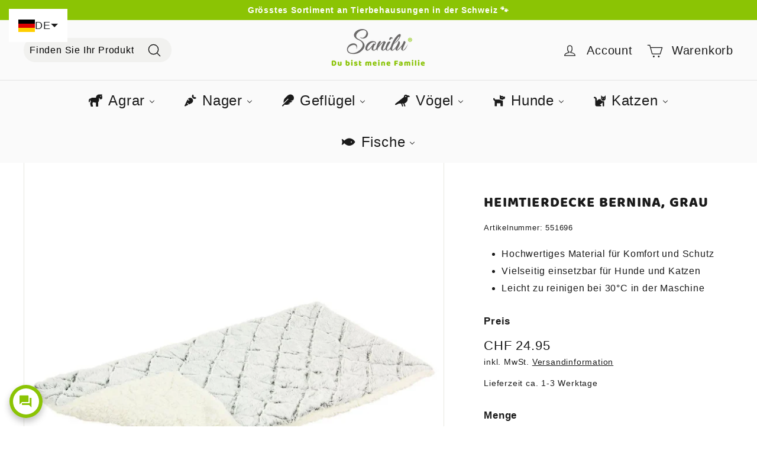

--- FILE ---
content_type: text/html; charset=utf-8
request_url: https://sanilu.ch/products/heimtierdecke-bernina-grau
body_size: 111805
content:
<!doctype html>
<html class="no-js" lang="de" dir="ltr">
  <head>
    <!-- Added by AVADA SEO Suite -->
    <script>
  const avadaLightJsExclude = ['cdn.nfcube.com', 'assets/ecom.js', 'variant-title-king', 'linked_options_variants', 'smile-loader.js', 'smart-product-filter-search', 'rivo-loyalty-referrals', 'avada-cookie-consent', 'consentmo-gdpr', 'quinn', 'buddha-megamenu', 'weglot'];
  const avadaLightJsInclude = ['https://www.googletagmanager.com/', 'https://connect.facebook.net/', 'https://business-api.tiktok.com/', 'https://static.klaviyo.com/', 'https://cdn.weglot.com/', 'https://www.google-analytics.com/'];
  window.AVADA_SPEED_BLACKLIST = avadaLightJsInclude.map(item => new RegExp(item, 'i'));
  window.AVADA_SPEED_WHITELIST = avadaLightJsExclude.map(item => new RegExp(item, 'i'));
</script>

<script>
  const isSpeedUpEnable = !1744446660000 || Date.now() < 1744446660000;
  if (isSpeedUpEnable) {
    const avadaSpeedUp=1;
    if(isSpeedUpEnable) {
  function _0x55aa(_0x575858,_0x2fd0be){const _0x30a92f=_0x1cb5();return _0x55aa=function(_0x4e8b41,_0xcd1690){_0x4e8b41=_0x4e8b41-(0xb5e+0xd*0x147+-0x1b1a);let _0x1c09f7=_0x30a92f[_0x4e8b41];return _0x1c09f7;},_0x55aa(_0x575858,_0x2fd0be);}(function(_0x4ad4dc,_0x42545f){const _0x5c7741=_0x55aa,_0x323f4d=_0x4ad4dc();while(!![]){try{const _0x588ea5=parseInt(_0x5c7741(0x10c))/(0xb6f+-0x1853+0xce5)*(-parseInt(_0x5c7741(0x157))/(-0x2363*0x1+0x1dd4+0x591*0x1))+-parseInt(_0x5c7741(0x171))/(0x269b+-0xeb+-0xf*0x283)*(parseInt(_0x5c7741(0x116))/(0x2e1+0x1*0x17b3+-0x110*0x19))+-parseInt(_0x5c7741(0x147))/(-0x1489+-0x312*0x6+0x26fa*0x1)+-parseInt(_0x5c7741(0xfa))/(-0x744+0x1*0xb5d+-0x413)*(-parseInt(_0x5c7741(0x102))/(-0x1e87+0x9e*-0x16+0x2c22))+parseInt(_0x5c7741(0x136))/(0x1e2d+0x1498+-0x1a3*0x1f)+parseInt(_0x5c7741(0x16e))/(0x460+0x1d96+0x3*-0xb4f)*(-parseInt(_0x5c7741(0xe3))/(-0x9ca+-0x1*-0x93f+0x1*0x95))+parseInt(_0x5c7741(0xf8))/(-0x1f73*0x1+0x6*-0x510+0x3dde);if(_0x588ea5===_0x42545f)break;else _0x323f4d['push'](_0x323f4d['shift']());}catch(_0x5d6d7e){_0x323f4d['push'](_0x323f4d['shift']());}}}(_0x1cb5,-0x193549+0x5dc3*-0x31+-0x2f963*-0x13),(function(){const _0x5cb2b4=_0x55aa,_0x23f9e9={'yXGBq':function(_0x237aef,_0x385938){return _0x237aef!==_0x385938;},'XduVF':function(_0x21018d,_0x56ff60){return _0x21018d===_0x56ff60;},'RChnz':_0x5cb2b4(0xf4)+_0x5cb2b4(0xe9)+_0x5cb2b4(0x14a),'TAsuR':function(_0xe21eca,_0x33e114){return _0xe21eca%_0x33e114;},'EvLYw':function(_0x1326ad,_0x261d04){return _0x1326ad!==_0x261d04;},'nnhAQ':_0x5cb2b4(0x107),'swpMF':_0x5cb2b4(0x16d),'plMMu':_0x5cb2b4(0xe8)+_0x5cb2b4(0x135),'PqBPA':function(_0x2ba85c,_0x35b541){return _0x2ba85c<_0x35b541;},'NKPCA':_0x5cb2b4(0xfc),'TINqh':function(_0x4116e3,_0x3ffd02,_0x2c8722){return _0x4116e3(_0x3ffd02,_0x2c8722);},'BAueN':_0x5cb2b4(0x120),'NgloT':_0x5cb2b4(0x14c),'ThSSU':function(_0xeb212a,_0x4341c1){return _0xeb212a+_0x4341c1;},'lDDHN':function(_0x4a1a48,_0x45ebfb){return _0x4a1a48 instanceof _0x45ebfb;},'toAYB':function(_0xcf0fa9,_0xf5fa6a){return _0xcf0fa9 instanceof _0xf5fa6a;},'VMiyW':function(_0x5300e4,_0x44e0f4){return _0x5300e4(_0x44e0f4);},'iyhbw':_0x5cb2b4(0x119),'zuWfR':function(_0x19c3e4,_0x4ee6e8){return _0x19c3e4<_0x4ee6e8;},'vEmrv':function(_0xd798cf,_0x5ea2dd){return _0xd798cf!==_0x5ea2dd;},'yxERj':function(_0x24b03b,_0x5aa292){return _0x24b03b||_0x5aa292;},'MZpwM':_0x5cb2b4(0x110)+_0x5cb2b4(0x109)+'pt','IeUHK':function(_0x5a4c7e,_0x2edf70){return _0x5a4c7e-_0x2edf70;},'Idvge':function(_0x3b526e,_0x36b469){return _0x3b526e<_0x36b469;},'qRwfm':_0x5cb2b4(0x16b)+_0x5cb2b4(0xf1),'CvXDN':function(_0x4b4208,_0x1db216){return _0x4b4208<_0x1db216;},'acPIM':function(_0x7d44b7,_0x3020d2){return _0x7d44b7(_0x3020d2);},'MyLMO':function(_0x22d4b2,_0xe7a6a0){return _0x22d4b2<_0xe7a6a0;},'boDyh':function(_0x176992,_0x346381,_0xab7fc){return _0x176992(_0x346381,_0xab7fc);},'ZANXD':_0x5cb2b4(0x10f)+_0x5cb2b4(0x12a)+_0x5cb2b4(0x142),'CXwRZ':_0x5cb2b4(0x123)+_0x5cb2b4(0x15f),'AuMHM':_0x5cb2b4(0x161),'KUuFZ':_0x5cb2b4(0xe6),'MSwtw':_0x5cb2b4(0x13a),'ERvPB':_0x5cb2b4(0x134),'ycTDj':_0x5cb2b4(0x15b),'Tvhir':_0x5cb2b4(0x154)},_0x469be1=_0x23f9e9[_0x5cb2b4(0x153)],_0x36fe07={'blacklist':window[_0x5cb2b4(0x11f)+_0x5cb2b4(0x115)+'T'],'whitelist':window[_0x5cb2b4(0x11f)+_0x5cb2b4(0x13e)+'T']},_0x26516a={'blacklisted':[]},_0x34e4a6=(_0x2be2f5,_0x25b3b2)=>{const _0x80dd2=_0x5cb2b4;if(_0x2be2f5&&(!_0x25b3b2||_0x23f9e9[_0x80dd2(0x13b)](_0x25b3b2,_0x469be1))&&(!_0x36fe07[_0x80dd2(0x170)]||_0x36fe07[_0x80dd2(0x170)][_0x80dd2(0x151)](_0xa5c7cf=>_0xa5c7cf[_0x80dd2(0x12b)](_0x2be2f5)))&&(!_0x36fe07[_0x80dd2(0x165)]||_0x36fe07[_0x80dd2(0x165)][_0x80dd2(0x156)](_0x4e2570=>!_0x4e2570[_0x80dd2(0x12b)](_0x2be2f5)))&&_0x23f9e9[_0x80dd2(0xf7)](avadaSpeedUp,0x5*0x256+-0x1*0x66c+-0x542+0.5)&&_0x2be2f5[_0x80dd2(0x137)](_0x23f9e9[_0x80dd2(0xe7)])){const _0x413c89=_0x2be2f5[_0x80dd2(0x16c)];return _0x23f9e9[_0x80dd2(0xf7)](_0x23f9e9[_0x80dd2(0x11e)](_0x413c89,-0x1deb*-0x1+0xf13+-0x2cfc),0x1176+-0x78b*0x5+0x1441);}return _0x2be2f5&&(!_0x25b3b2||_0x23f9e9[_0x80dd2(0xed)](_0x25b3b2,_0x469be1))&&(!_0x36fe07[_0x80dd2(0x170)]||_0x36fe07[_0x80dd2(0x170)][_0x80dd2(0x151)](_0x3d689d=>_0x3d689d[_0x80dd2(0x12b)](_0x2be2f5)))&&(!_0x36fe07[_0x80dd2(0x165)]||_0x36fe07[_0x80dd2(0x165)][_0x80dd2(0x156)](_0x26a7b3=>!_0x26a7b3[_0x80dd2(0x12b)](_0x2be2f5)));},_0x11462f=function(_0x42927f){const _0x346823=_0x5cb2b4,_0x5426ae=_0x42927f[_0x346823(0x159)+'te'](_0x23f9e9[_0x346823(0x14e)]);return _0x36fe07[_0x346823(0x170)]&&_0x36fe07[_0x346823(0x170)][_0x346823(0x156)](_0x107b0d=>!_0x107b0d[_0x346823(0x12b)](_0x5426ae))||_0x36fe07[_0x346823(0x165)]&&_0x36fe07[_0x346823(0x165)][_0x346823(0x151)](_0x1e7160=>_0x1e7160[_0x346823(0x12b)](_0x5426ae));},_0x39299f=new MutationObserver(_0x45c995=>{const _0x21802a=_0x5cb2b4,_0x3bc801={'mafxh':function(_0x6f9c57,_0x229989){const _0x9d39b1=_0x55aa;return _0x23f9e9[_0x9d39b1(0xf7)](_0x6f9c57,_0x229989);},'SrchE':_0x23f9e9[_0x21802a(0xe2)],'pvjbV':_0x23f9e9[_0x21802a(0xf6)]};for(let _0x333494=-0x7d7+-0x893+0x106a;_0x23f9e9[_0x21802a(0x158)](_0x333494,_0x45c995[_0x21802a(0x16c)]);_0x333494++){const {addedNodes:_0x1b685b}=_0x45c995[_0x333494];for(let _0x2f087=0x1f03+0x84b+0x1*-0x274e;_0x23f9e9[_0x21802a(0x158)](_0x2f087,_0x1b685b[_0x21802a(0x16c)]);_0x2f087++){const _0x4e5bac=_0x1b685b[_0x2f087];if(_0x23f9e9[_0x21802a(0xf7)](_0x4e5bac[_0x21802a(0x121)],-0x1f3a+-0x1*0x1b93+-0x3*-0x139a)&&_0x23f9e9[_0x21802a(0xf7)](_0x4e5bac[_0x21802a(0x152)],_0x23f9e9[_0x21802a(0xe0)])){const _0x5d9a67=_0x4e5bac[_0x21802a(0x107)],_0x3fb522=_0x4e5bac[_0x21802a(0x16d)];if(_0x23f9e9[_0x21802a(0x103)](_0x34e4a6,_0x5d9a67,_0x3fb522)){_0x26516a[_0x21802a(0x160)+'d'][_0x21802a(0x128)]([_0x4e5bac,_0x4e5bac[_0x21802a(0x16d)]]),_0x4e5bac[_0x21802a(0x16d)]=_0x469be1;const _0x1e52da=function(_0x2c95ff){const _0x359b13=_0x21802a;if(_0x3bc801[_0x359b13(0x118)](_0x4e5bac[_0x359b13(0x159)+'te'](_0x3bc801[_0x359b13(0x166)]),_0x469be1))_0x2c95ff[_0x359b13(0x112)+_0x359b13(0x150)]();_0x4e5bac[_0x359b13(0xec)+_0x359b13(0x130)](_0x3bc801[_0x359b13(0xe4)],_0x1e52da);};_0x4e5bac[_0x21802a(0x12d)+_0x21802a(0x163)](_0x23f9e9[_0x21802a(0xf6)],_0x1e52da),_0x4e5bac[_0x21802a(0x12c)+_0x21802a(0x131)]&&_0x4e5bac[_0x21802a(0x12c)+_0x21802a(0x131)][_0x21802a(0x11a)+'d'](_0x4e5bac);}}}}});_0x39299f[_0x5cb2b4(0x105)](document[_0x5cb2b4(0x10b)+_0x5cb2b4(0x16a)],{'childList':!![],'subtree':!![]});const _0x2910a9=/[|\\{}()\[\]^$+*?.]/g,_0xa9f173=function(..._0x1baa33){const _0x3053cc=_0x5cb2b4,_0x2e6f61={'mMWha':function(_0x158c76,_0x5c404b){const _0x25a05c=_0x55aa;return _0x23f9e9[_0x25a05c(0xf7)](_0x158c76,_0x5c404b);},'BXirI':_0x23f9e9[_0x3053cc(0x141)],'COGok':function(_0x421bf7,_0x55453a){const _0x4fd417=_0x3053cc;return _0x23f9e9[_0x4fd417(0x167)](_0x421bf7,_0x55453a);},'XLSAp':function(_0x193984,_0x35c446){const _0x5bbecf=_0x3053cc;return _0x23f9e9[_0x5bbecf(0xed)](_0x193984,_0x35c446);},'EygRw':function(_0xfbb69c,_0x21b15d){const _0xe5c840=_0x3053cc;return _0x23f9e9[_0xe5c840(0x104)](_0xfbb69c,_0x21b15d);},'xZuNx':_0x23f9e9[_0x3053cc(0x139)],'SBUaW':function(_0x5739bf,_0x2c2fab){const _0x42cbb1=_0x3053cc;return _0x23f9e9[_0x42cbb1(0x172)](_0x5739bf,_0x2c2fab);},'EAoTR':function(_0x123b29,_0x5b29bf){const _0x2828d2=_0x3053cc;return _0x23f9e9[_0x2828d2(0x11d)](_0x123b29,_0x5b29bf);},'cdYdq':_0x23f9e9[_0x3053cc(0x14e)],'WzJcf':_0x23f9e9[_0x3053cc(0xe2)],'nytPK':function(_0x53f733,_0x4ad021){const _0x4f0333=_0x3053cc;return _0x23f9e9[_0x4f0333(0x148)](_0x53f733,_0x4ad021);},'oUrHG':_0x23f9e9[_0x3053cc(0x14d)],'dnxjX':function(_0xed6b5f,_0x573f55){const _0x57aa03=_0x3053cc;return _0x23f9e9[_0x57aa03(0x15a)](_0xed6b5f,_0x573f55);}};_0x23f9e9[_0x3053cc(0x15d)](_0x1baa33[_0x3053cc(0x16c)],-0x1a3*-0x9+-0xf9*0xb+-0x407*0x1)?(_0x36fe07[_0x3053cc(0x170)]=[],_0x36fe07[_0x3053cc(0x165)]=[]):(_0x36fe07[_0x3053cc(0x170)]&&(_0x36fe07[_0x3053cc(0x170)]=_0x36fe07[_0x3053cc(0x170)][_0x3053cc(0x106)](_0xa8e001=>_0x1baa33[_0x3053cc(0x156)](_0x4a8a28=>{const _0x2e425b=_0x3053cc;if(_0x2e6f61[_0x2e425b(0x111)](typeof _0x4a8a28,_0x2e6f61[_0x2e425b(0x155)]))return!_0xa8e001[_0x2e425b(0x12b)](_0x4a8a28);else{if(_0x2e6f61[_0x2e425b(0xeb)](_0x4a8a28,RegExp))return _0x2e6f61[_0x2e425b(0x145)](_0xa8e001[_0x2e425b(0xdf)](),_0x4a8a28[_0x2e425b(0xdf)]());}}))),_0x36fe07[_0x3053cc(0x165)]&&(_0x36fe07[_0x3053cc(0x165)]=[..._0x36fe07[_0x3053cc(0x165)],..._0x1baa33[_0x3053cc(0xff)](_0x4e4c02=>{const _0x7c755c=_0x3053cc;if(_0x23f9e9[_0x7c755c(0xf7)](typeof _0x4e4c02,_0x23f9e9[_0x7c755c(0x141)])){const _0x932437=_0x4e4c02[_0x7c755c(0xea)](_0x2910a9,_0x23f9e9[_0x7c755c(0x16f)]),_0x34e686=_0x23f9e9[_0x7c755c(0xf0)](_0x23f9e9[_0x7c755c(0xf0)]('.*',_0x932437),'.*');if(_0x36fe07[_0x7c755c(0x165)][_0x7c755c(0x156)](_0x21ef9a=>_0x21ef9a[_0x7c755c(0xdf)]()!==_0x34e686[_0x7c755c(0xdf)]()))return new RegExp(_0x34e686);}else{if(_0x23f9e9[_0x7c755c(0x117)](_0x4e4c02,RegExp)){if(_0x36fe07[_0x7c755c(0x165)][_0x7c755c(0x156)](_0x5a3f09=>_0x5a3f09[_0x7c755c(0xdf)]()!==_0x4e4c02[_0x7c755c(0xdf)]()))return _0x4e4c02;}}return null;})[_0x3053cc(0x106)](Boolean)]));const _0x3eeb55=document[_0x3053cc(0x11b)+_0x3053cc(0x10e)](_0x23f9e9[_0x3053cc(0xf0)](_0x23f9e9[_0x3053cc(0xf0)](_0x23f9e9[_0x3053cc(0x122)],_0x469be1),'"]'));for(let _0xf831f7=-0x21aa+-0x1793+0x393d*0x1;_0x23f9e9[_0x3053cc(0x14b)](_0xf831f7,_0x3eeb55[_0x3053cc(0x16c)]);_0xf831f7++){const _0x5868cb=_0x3eeb55[_0xf831f7];_0x23f9e9[_0x3053cc(0x132)](_0x11462f,_0x5868cb)&&(_0x26516a[_0x3053cc(0x160)+'d'][_0x3053cc(0x128)]([_0x5868cb,_0x23f9e9[_0x3053cc(0x14d)]]),_0x5868cb[_0x3053cc(0x12c)+_0x3053cc(0x131)][_0x3053cc(0x11a)+'d'](_0x5868cb));}let _0xdf8cd0=-0x17da+0x2461+-0xc87*0x1;[..._0x26516a[_0x3053cc(0x160)+'d']][_0x3053cc(0x10d)](([_0x226aeb,_0x33eaa7],_0xe33bca)=>{const _0x2aa7bf=_0x3053cc;if(_0x2e6f61[_0x2aa7bf(0x143)](_0x11462f,_0x226aeb)){const _0x41da0d=document[_0x2aa7bf(0x11c)+_0x2aa7bf(0x131)](_0x2e6f61[_0x2aa7bf(0x127)]);for(let _0x6784c7=0xd7b+-0xaa5+-0x2d6;_0x2e6f61[_0x2aa7bf(0x164)](_0x6784c7,_0x226aeb[_0x2aa7bf(0xe5)][_0x2aa7bf(0x16c)]);_0x6784c7++){const _0x4ca758=_0x226aeb[_0x2aa7bf(0xe5)][_0x6784c7];_0x2e6f61[_0x2aa7bf(0x12f)](_0x4ca758[_0x2aa7bf(0x133)],_0x2e6f61[_0x2aa7bf(0x13f)])&&_0x2e6f61[_0x2aa7bf(0x145)](_0x4ca758[_0x2aa7bf(0x133)],_0x2e6f61[_0x2aa7bf(0x100)])&&_0x41da0d[_0x2aa7bf(0xe1)+'te'](_0x4ca758[_0x2aa7bf(0x133)],_0x226aeb[_0x2aa7bf(0xe5)][_0x6784c7][_0x2aa7bf(0x12e)]);}_0x41da0d[_0x2aa7bf(0xe1)+'te'](_0x2e6f61[_0x2aa7bf(0x13f)],_0x226aeb[_0x2aa7bf(0x107)]),_0x41da0d[_0x2aa7bf(0xe1)+'te'](_0x2e6f61[_0x2aa7bf(0x100)],_0x2e6f61[_0x2aa7bf(0x101)](_0x33eaa7,_0x2e6f61[_0x2aa7bf(0x126)])),document[_0x2aa7bf(0x113)][_0x2aa7bf(0x146)+'d'](_0x41da0d),_0x26516a[_0x2aa7bf(0x160)+'d'][_0x2aa7bf(0x162)](_0x2e6f61[_0x2aa7bf(0x13d)](_0xe33bca,_0xdf8cd0),-0x105d*0x2+0x1*-0xeaa+0x2f65),_0xdf8cd0++;}}),_0x36fe07[_0x3053cc(0x170)]&&_0x23f9e9[_0x3053cc(0xf3)](_0x36fe07[_0x3053cc(0x170)][_0x3053cc(0x16c)],0x10f2+-0x1a42+0x951)&&_0x39299f[_0x3053cc(0x15c)]();},_0x4c2397=document[_0x5cb2b4(0x11c)+_0x5cb2b4(0x131)],_0x573f89={'src':Object[_0x5cb2b4(0x14f)+_0x5cb2b4(0xfd)+_0x5cb2b4(0x144)](HTMLScriptElement[_0x5cb2b4(0xf9)],_0x23f9e9[_0x5cb2b4(0x14e)]),'type':Object[_0x5cb2b4(0x14f)+_0x5cb2b4(0xfd)+_0x5cb2b4(0x144)](HTMLScriptElement[_0x5cb2b4(0xf9)],_0x23f9e9[_0x5cb2b4(0xe2)])};document[_0x5cb2b4(0x11c)+_0x5cb2b4(0x131)]=function(..._0x4db605){const _0x1480b5=_0x5cb2b4,_0x3a6982={'KNNxG':function(_0x32fa39,_0x2a57e4,_0x3cc08f){const _0x5ead12=_0x55aa;return _0x23f9e9[_0x5ead12(0x169)](_0x32fa39,_0x2a57e4,_0x3cc08f);}};if(_0x23f9e9[_0x1480b5(0x13b)](_0x4db605[-0x4*-0x376+0x4*0x2f+-0xe94][_0x1480b5(0x140)+'e'](),_0x23f9e9[_0x1480b5(0x139)]))return _0x4c2397[_0x1480b5(0x114)](document)(..._0x4db605);const _0x2f091d=_0x4c2397[_0x1480b5(0x114)](document)(..._0x4db605);try{Object[_0x1480b5(0xf2)+_0x1480b5(0x149)](_0x2f091d,{'src':{..._0x573f89[_0x1480b5(0x107)],'set'(_0x3ae2bc){const _0x5d6fdc=_0x1480b5;_0x3a6982[_0x5d6fdc(0x129)](_0x34e4a6,_0x3ae2bc,_0x2f091d[_0x5d6fdc(0x16d)])&&_0x573f89[_0x5d6fdc(0x16d)][_0x5d6fdc(0x10a)][_0x5d6fdc(0x125)](this,_0x469be1),_0x573f89[_0x5d6fdc(0x107)][_0x5d6fdc(0x10a)][_0x5d6fdc(0x125)](this,_0x3ae2bc);}},'type':{..._0x573f89[_0x1480b5(0x16d)],'get'(){const _0x436e9e=_0x1480b5,_0x4b63b9=_0x573f89[_0x436e9e(0x16d)][_0x436e9e(0xfb)][_0x436e9e(0x125)](this);if(_0x23f9e9[_0x436e9e(0xf7)](_0x4b63b9,_0x469be1)||_0x23f9e9[_0x436e9e(0x103)](_0x34e4a6,this[_0x436e9e(0x107)],_0x4b63b9))return null;return _0x4b63b9;},'set'(_0x174ea3){const _0x1dff57=_0x1480b5,_0xa2fd13=_0x23f9e9[_0x1dff57(0x103)](_0x34e4a6,_0x2f091d[_0x1dff57(0x107)],_0x2f091d[_0x1dff57(0x16d)])?_0x469be1:_0x174ea3;_0x573f89[_0x1dff57(0x16d)][_0x1dff57(0x10a)][_0x1dff57(0x125)](this,_0xa2fd13);}}}),_0x2f091d[_0x1480b5(0xe1)+'te']=function(_0x5b0870,_0x8c60d5){const _0xab22d4=_0x1480b5;if(_0x23f9e9[_0xab22d4(0xf7)](_0x5b0870,_0x23f9e9[_0xab22d4(0xe2)])||_0x23f9e9[_0xab22d4(0xf7)](_0x5b0870,_0x23f9e9[_0xab22d4(0x14e)]))_0x2f091d[_0x5b0870]=_0x8c60d5;else HTMLScriptElement[_0xab22d4(0xf9)][_0xab22d4(0xe1)+'te'][_0xab22d4(0x125)](_0x2f091d,_0x5b0870,_0x8c60d5);};}catch(_0x5a9461){console[_0x1480b5(0x168)](_0x23f9e9[_0x1480b5(0xef)],_0x5a9461);}return _0x2f091d;};const _0x5883c5=[_0x23f9e9[_0x5cb2b4(0xfe)],_0x23f9e9[_0x5cb2b4(0x13c)],_0x23f9e9[_0x5cb2b4(0xf5)],_0x23f9e9[_0x5cb2b4(0x15e)],_0x23f9e9[_0x5cb2b4(0x138)],_0x23f9e9[_0x5cb2b4(0x124)]],_0x4ab8d2=_0x5883c5[_0x5cb2b4(0xff)](_0x439d08=>{return{'type':_0x439d08,'listener':()=>_0xa9f173(),'options':{'passive':!![]}};});_0x4ab8d2[_0x5cb2b4(0x10d)](_0x4d3535=>{const _0x3882ab=_0x5cb2b4;document[_0x3882ab(0x12d)+_0x3882ab(0x163)](_0x4d3535[_0x3882ab(0x16d)],_0x4d3535[_0x3882ab(0xee)],_0x4d3535[_0x3882ab(0x108)]);});}()));function _0x1cb5(){const _0x15f8e0=['ault','some','tagName','CXwRZ','wheel','BXirI','every','6lYvYYX','PqBPA','getAttribu','IeUHK','touchstart','disconnect','Idvge','ERvPB','/blocked','blackliste','keydown','splice','stener','SBUaW','whitelist','SrchE','toAYB','warn','boDyh','ement','script[typ','length','type','346347wGqEBH','NgloT','blacklist','33OVoYHk','zuWfR','toString','NKPCA','setAttribu','swpMF','230EEqEiq','pvjbV','attributes','mousemove','RChnz','beforescri','y.com/exte','replace','COGok','removeEven','EvLYw','listener','ZANXD','ThSSU','e="','defineProp','MyLMO','cdn.shopif','MSwtw','plMMu','XduVF','22621984JRJQxz','prototype','8818116NVbcZr','get','SCRIPT','ertyDescri','AuMHM','map','WzJcf','nytPK','7kiZatp','TINqh','VMiyW','observe','filter','src','options','n/javascri','set','documentEl','478083wuqgQV','forEach','torAll','Avada cann','applicatio','mMWha','preventDef','head','bind','D_BLACKLIS','75496skzGVx','lDDHN','mafxh','script','removeChil','querySelec','createElem','vEmrv','TAsuR','AVADA_SPEE','string','nodeType','qRwfm','javascript','Tvhir','call','oUrHG','xZuNx','push','KNNxG','ot lazy lo','test','parentElem','addEventLi','value','EAoTR','tListener','ent','acPIM','name','touchmove','ptexecute','6968312SmqlIb','includes','ycTDj','iyhbw','touchend','yXGBq','KUuFZ','dnxjX','D_WHITELIS','cdYdq','toLowerCas','BAueN','ad script','EygRw','ptor','XLSAp','appendChil','4975500NoPAFA','yxERj','erties','nsions','CvXDN','\$&','MZpwM','nnhAQ','getOwnProp'];_0x1cb5=function(){return _0x15f8e0;};return _0x1cb5();}
}
    class LightJsLoader{constructor(e){this.jQs=[],this.listener=this.handleListener.bind(this,e),this.scripts=["default","defer","async"].reduce(((e,t)=>({...e,[t]:[]})),{});const t=this;e.forEach((e=>window.addEventListener(e,t.listener,{passive:!0})))}handleListener(e){const t=this;return e.forEach((e=>window.removeEventListener(e,t.listener))),"complete"===document.readyState?this.handleDOM():document.addEventListener("readystatechange",(e=>{if("complete"===e.target.readyState)return setTimeout(t.handleDOM.bind(t),1)}))}async handleDOM(){this.suspendEvent(),this.suspendJQuery(),this.findScripts(),this.preloadScripts();for(const e of Object.keys(this.scripts))await this.replaceScripts(this.scripts[e]);for(const e of["DOMContentLoaded","readystatechange"])await this.requestRepaint(),document.dispatchEvent(new Event("lightJS-"+e));document.lightJSonreadystatechange&&document.lightJSonreadystatechange();for(const e of["DOMContentLoaded","load"])await this.requestRepaint(),window.dispatchEvent(new Event("lightJS-"+e));await this.requestRepaint(),window.lightJSonload&&window.lightJSonload(),await this.requestRepaint(),this.jQs.forEach((e=>e(window).trigger("lightJS-jquery-load"))),window.dispatchEvent(new Event("lightJS-pageshow")),await this.requestRepaint(),window.lightJSonpageshow&&window.lightJSonpageshow()}async requestRepaint(){return new Promise((e=>requestAnimationFrame(e)))}findScripts(){document.querySelectorAll("script[type=lightJs]").forEach((e=>{e.hasAttribute("src")?e.hasAttribute("async")&&e.async?this.scripts.async.push(e):e.hasAttribute("defer")&&e.defer?this.scripts.defer.push(e):this.scripts.default.push(e):this.scripts.default.push(e)}))}preloadScripts(){const e=this,t=Object.keys(this.scripts).reduce(((t,n)=>[...t,...e.scripts[n]]),[]),n=document.createDocumentFragment();t.forEach((e=>{const t=e.getAttribute("src");if(!t)return;const s=document.createElement("link");s.href=t,s.rel="preload",s.as="script",n.appendChild(s)})),document.head.appendChild(n)}async replaceScripts(e){let t;for(;t=e.shift();)await this.requestRepaint(),new Promise((e=>{const n=document.createElement("script");[...t.attributes].forEach((e=>{"type"!==e.nodeName&&n.setAttribute(e.nodeName,e.nodeValue)})),t.hasAttribute("src")?(n.addEventListener("load",e),n.addEventListener("error",e)):(n.text=t.text,e()),t.parentNode.replaceChild(n,t)}))}suspendEvent(){const e={};[{obj:document,name:"DOMContentLoaded"},{obj:window,name:"DOMContentLoaded"},{obj:window,name:"load"},{obj:window,name:"pageshow"},{obj:document,name:"readystatechange"}].map((t=>function(t,n){function s(n){return e[t].list.indexOf(n)>=0?"lightJS-"+n:n}e[t]||(e[t]={list:[n],add:t.addEventListener,remove:t.removeEventListener},t.addEventListener=(...n)=>{n[0]=s(n[0]),e[t].add.apply(t,n)},t.removeEventListener=(...n)=>{n[0]=s(n[0]),e[t].remove.apply(t,n)})}(t.obj,t.name))),[{obj:document,name:"onreadystatechange"},{obj:window,name:"onpageshow"}].map((e=>function(e,t){let n=e[t];Object.defineProperty(e,t,{get:()=>n||function(){},set:s=>{e["lightJS"+t]=n=s}})}(e.obj,e.name)))}suspendJQuery(){const e=this;let t=window.jQuery;Object.defineProperty(window,"jQuery",{get:()=>t,set(n){if(!n||!n.fn||!e.jQs.includes(n))return void(t=n);n.fn.ready=n.fn.init.prototype.ready=e=>{e.bind(document)(n)};const s=n.fn.on;n.fn.on=n.fn.init.prototype.on=function(...e){if(window!==this[0])return s.apply(this,e),this;const t=e=>e.split(" ").map((e=>"load"===e||0===e.indexOf("load.")?"lightJS-jquery-load":e)).join(" ");return"string"==typeof e[0]||e[0]instanceof String?(e[0]=t(e[0]),s.apply(this,e),this):("object"==typeof e[0]&&Object.keys(e[0]).forEach((n=>{delete Object.assign(e[0],{[t(n)]:e[0][n]})[n]})),s.apply(this,e),this)},e.jQs.push(n),t=n}})}}
new LightJsLoader(["keydown","mousemove","touchend","touchmove","touchstart","wheel"]);
  }
</script>

    <!-- /Added by AVADA SEO Suite -->
    







    <meta charset="utf-8">
    <meta http-equiv="X-UA-Compatible" content="IE=edge,chrome=1">
    <meta name="viewport" content="width=device-width,initial-scale=1">
    <meta name="theme-color" content="#8bc404">
    
    
      <link rel="canonical" href="https://sanilu.ch/products/heimtierdecke-bernina-grau">
    

    
    <link rel="preload" as="script" href="//sanilu.ch/cdn/shop/t/28/assets/theme.js?v=30935058316548095231744130587">
    <link rel="preconnect" href="https://cdn.shopify.com" crossorigin>
    <link rel="preconnect" href="https://fonts.shopifycdn.com" crossorigin>
    <link rel="dns-prefetch" href="https://productreviews.shopifycdn.com">
    <link rel="dns-prefetch" href="https://ajax.googleapis.com">
    <link rel="dns-prefetch" href="https://maps.googleapis.com">
    <link rel="dns-prefetch" href="https://maps.gstatic.com"><link rel="shortcut icon" href="//sanilu.ch/cdn/shop/files/android-chrome-192x192_32x32.png?v=1742555352" type="image/png"><title>
      Kuschelige Heimtierdecke Bernina, grau - Schutz für Möbel
    </title><meta name="description" content="Hochwertige Heimtierdecke Bernina in Grau mit Steppmuster für Hunde und Katzen, schützt Möbel. Gemütlich und vielseitig."><meta property="og:site_name" content="Sanilu">
  <meta property="og:url" content="https://sanilu.ch/products/heimtierdecke-bernina-grau">
  <meta property="og:title" content="Heimtierdecke Bernina, grau">
  <meta property="og:type" content="product">
  <meta property="og:description" content="Hochwertige Heimtierdecke Bernina in Grau mit Steppmuster für Hunde und Katzen, schützt Möbel. Gemütlich und vielseitig."><meta property="og:image" content="http://sanilu.ch/cdn/shop/products/551696.jpg?v=1767716649">
    <meta property="og:image:secure_url" content="https://sanilu.ch/cdn/shop/products/551696.jpg?v=1767716649">
    <meta property="og:image:width" content="1772">
    <meta property="og:image:height" content="1772"><meta name="twitter:site" content="@">
  <meta name="twitter:card" content="summary_large_image">
  <meta name="twitter:title" content="Heimtierdecke Bernina, grau">
  <meta name="twitter:description" content="Hochwertige Heimtierdecke Bernina in Grau mit Steppmuster für Hunde und Katzen, schützt Möbel. Gemütlich und vielseitig.">
<style data-shopify>
  

  
  
  
</style><link href="//sanilu.ch/cdn/shop/t/28/assets/theme.css?v=75408789260597720691765369218" rel="stylesheet" type="text/css" media="all" />
<style data-shopify>
@font-face {
    font-family: "BalooTamma-Regular.ttf";
    src: url(https://sanilu.ch/cdn/shop/t/28/assets/BalooTamma-Regular.ttf?v=176598779276918203211744130542) format("truetype");
  }



  :root {

    

  --typeHeaderPrimary: "BalooTamma-Regular.ttf";
    --typeHeaderFallback: Arial, sans-serif;
    --typeHeaderSize: 28px;
    --typeHeaderWeight: initial;
    --typeHeaderLineHeight: 1.4;
    --typeHeaderSpacing: 0.05em;

  

    --typeBasePrimary:Helvetica;
    --typeBaseFallback:Arial, sans-serif;
    --typeBaseSize: 16px;
    --typeBaseWeight: 400;
    --typeBaseSpacing: 0.05em;
    --typeBaseLineHeight: 1.6;

    --colorSmallImageBg: #ffffff;
    --colorSmallImageBgDark: #f7f7f7;
    --colorLargeImageBg: #ffffff;
    --colorLargeImageBgLight: #ffffff;

    --iconWeight: 3px;
    --iconLinecaps: round;

    
      --buttonRadius: 50px;
      --btnPadding: 11px 25px;
    

    
      --roundness: 15px;
    

    
      --gridThickness: 0px;
    

    --productTileMargin: 0%;
    --collectionTileMargin: 15%;

    --swatchSize: 40px;
  }

  @media screen and (max-width: 768px) {
    :root {
      --typeBaseSize: 14px;

      
        --roundness: 15px;
        --btnPadding: 9px 25px;
      
    }
  }</style><script>
      document.documentElement.className = document.documentElement.className.replace('no-js', 'js');
      window.theme = window.theme || {};
      theme.routes = {
        home: "/",
        collections: "/collections",
        cart: "/cart.js",
        cartPage: "/cart",
        cartAdd: "/cart/add.js",
        cartChange: "/cart/change.js",
        search: "/search"
      };
      theme.strings = {
        soldOut: "Ausverkauft",
        unavailable: "Nicht verfügbar",
        inStockLabel: "Auf Lager",
        oneStockLabel: "",
        otherStockLabel: "",
        willNotShipUntil: "Wird nach dem [date] versendet",
        willBeInStockAfter: "Wird nach dem [date] auf Lager sein",
        waitingForStock: "Inventar auf dem Weg",
        savePrice: "Sie sparen [saved_amount]!",
        cartEmpty: "Ihr Warenkorb ist im Moment leer.",
        cartTermsConfirmation: "Sie müssen den Verkaufsbedingungen zustimmen, um auszuchecken",
        searchCollections: "Kollektionen:",
        searchPages: "Seiten:",
        searchArticles: "Artikel:"
      };
      theme.settings = {
        cartType: "dropdown",
        isCustomerTemplate: false,
        moneyFormat: "CHF {{amount}}",
        saveType: "dollar",
        productImageSize: "square",
        productImageCover: false,
        predictiveSearch: true,
        predictiveSearchType: "product,article",
        superScriptSetting: false,
        superScriptPrice: false,
        quickView: false,
        quickAdd: false,
        themeName: 'Expanse',
        themeVersion: "4.1.0"
      };
    </script>
    <script>window.performance && window.performance.mark && window.performance.mark('shopify.content_for_header.start');</script><meta name="google-site-verification" content="6JE2tcFeXhlRoBORP8otHhnqF6UMCuF4aNAuyIidrKE">
<meta id="shopify-digital-wallet" name="shopify-digital-wallet" content="/67788243222/digital_wallets/dialog">
<meta name="shopify-checkout-api-token" content="f8ff692a3cc16c6f10e47e4f6dff4421">
<meta id="in-context-paypal-metadata" data-shop-id="67788243222" data-venmo-supported="false" data-environment="production" data-locale="de_DE" data-paypal-v4="true" data-currency="CHF">
<link rel="alternate" hreflang="x-default" href="https://sanilu.ch/products/heimtierdecke-bernina-grau">
<link rel="alternate" hreflang="de" href="https://sanilu.ch/products/heimtierdecke-bernina-grau">
<link rel="alternate" hreflang="it" href="https://sanilu.ch/it/products/coperta-bernina-per-animali-domestici-grigio">
<link rel="alternate" hreflang="fr" href="https://sanilu.ch/fr/products/couverture-pour-animaux-domestiques-bernina-gris">
<link rel="alternate" hreflang="en" href="https://sanilu.ch/en/products/pet-blanket-bernina-gray">
<link rel="alternate" type="application/json+oembed" href="https://sanilu.ch/products/heimtierdecke-bernina-grau.oembed">
<script async="async" src="/checkouts/internal/preloads.js?locale=de-CH"></script>
<script id="shopify-features" type="application/json">{"accessToken":"f8ff692a3cc16c6f10e47e4f6dff4421","betas":["rich-media-storefront-analytics"],"domain":"sanilu.ch","predictiveSearch":true,"shopId":67788243222,"locale":"de"}</script>
<script>var Shopify = Shopify || {};
Shopify.shop = "sanilu.myshopify.com";
Shopify.locale = "de";
Shopify.currency = {"active":"CHF","rate":"1.0"};
Shopify.country = "CH";
Shopify.theme = {"name":"Avada Speed Up","id":178914558331,"schema_name":"Expanse","schema_version":"4.1.0","theme_store_id":null,"role":"main"};
Shopify.theme.handle = "null";
Shopify.theme.style = {"id":null,"handle":null};
Shopify.cdnHost = "sanilu.ch/cdn";
Shopify.routes = Shopify.routes || {};
Shopify.routes.root = "/";</script>
<script type="module">!function(o){(o.Shopify=o.Shopify||{}).modules=!0}(window);</script>
<script>!function(o){function n(){var o=[];function n(){o.push(Array.prototype.slice.apply(arguments))}return n.q=o,n}var t=o.Shopify=o.Shopify||{};t.loadFeatures=n(),t.autoloadFeatures=n()}(window);</script>
<script id="shop-js-analytics" type="application/json">{"pageType":"product"}</script>
<script defer="defer" async type="module" src="//sanilu.ch/cdn/shopifycloud/shop-js/modules/v2/client.init-shop-cart-sync_kxAhZfSm.de.esm.js"></script>
<script defer="defer" async type="module" src="//sanilu.ch/cdn/shopifycloud/shop-js/modules/v2/chunk.common_5BMd6ono.esm.js"></script>
<script type="module">
  await import("//sanilu.ch/cdn/shopifycloud/shop-js/modules/v2/client.init-shop-cart-sync_kxAhZfSm.de.esm.js");
await import("//sanilu.ch/cdn/shopifycloud/shop-js/modules/v2/chunk.common_5BMd6ono.esm.js");

  window.Shopify.SignInWithShop?.initShopCartSync?.({"fedCMEnabled":true,"windoidEnabled":true});

</script>
<script>(function() {
  var isLoaded = false;
  function asyncLoad() {
    if (isLoaded) return;
    isLoaded = true;
    var urls = ["https:\/\/script.pop-convert.com\/new-micro\/production.pc.min.js?unique_id=sanilu.myshopify.com\u0026shop=sanilu.myshopify.com","https:\/\/cdn.s3.pop-convert.com\/pcjs.production.min.js?unique_id=sanilu.myshopify.com\u0026shop=sanilu.myshopify.com","https:\/\/cdn1.profitmetrics.io\/51E59C0697AD65EA\/shopify-bundle.js?shop=sanilu.myshopify.com"];
    for (var i = 0; i < urls.length; i++) {
      var s = document.createElement('script');
      if ((!1744446660000 || Date.now() < 1744446660000) &&
      (!window.AVADA_SPEED_BLACKLIST || window.AVADA_SPEED_BLACKLIST.some(pattern => pattern.test(s))) &&
      (!window.AVADA_SPEED_WHITELIST || window.AVADA_SPEED_WHITELIST.every(pattern => !pattern.test(s)))) s.type = 'lightJs'; else s.type = 'text/javascript';
      s.async = true;
      s.src = urls[i];
      var x = document.getElementsByTagName('script')[0];
      x.parentNode.insertBefore(s, x);
    }
  };
  if(window.attachEvent) {
    window.attachEvent('onload', asyncLoad);
  } else {
    window.addEventListener('load', asyncLoad, false);
  }
})();</script>
<script id="__st">var __st={"a":67788243222,"offset":3600,"reqid":"ca671e80-0b3b-4091-90a3-e12f2e2abb36-1768954233","pageurl":"sanilu.ch\/products\/heimtierdecke-bernina-grau","u":"04811c0f76be","p":"product","rtyp":"product","rid":9056455000342};</script>
<script>window.ShopifyPaypalV4VisibilityTracking = true;</script>
<script id="captcha-bootstrap">!function(){'use strict';const t='contact',e='account',n='new_comment',o=[[t,t],['blogs',n],['comments',n],[t,'customer']],c=[[e,'customer_login'],[e,'guest_login'],[e,'recover_customer_password'],[e,'create_customer']],r=t=>t.map((([t,e])=>`form[action*='/${t}']:not([data-nocaptcha='true']) input[name='form_type'][value='${e}']`)).join(','),a=t=>()=>t?[...document.querySelectorAll(t)].map((t=>t.form)):[];function s(){const t=[...o],e=r(t);return a(e)}const i='password',u='form_key',d=['recaptcha-v3-token','g-recaptcha-response','h-captcha-response',i],f=()=>{try{return window.sessionStorage}catch{return}},m='__shopify_v',_=t=>t.elements[u];function p(t,e,n=!1){try{const o=window.sessionStorage,c=JSON.parse(o.getItem(e)),{data:r}=function(t){const{data:e,action:n}=t;return t[m]||n?{data:e,action:n}:{data:t,action:n}}(c);for(const[e,n]of Object.entries(r))t.elements[e]&&(t.elements[e].value=n);n&&o.removeItem(e)}catch(o){console.error('form repopulation failed',{error:o})}}const l='form_type',E='cptcha';function T(t){t.dataset[E]=!0}const w=window,h=w.document,L='Shopify',v='ce_forms',y='captcha';let A=!1;((t,e)=>{const n=(g='f06e6c50-85a8-45c8-87d0-21a2b65856fe',I='https://cdn.shopify.com/shopifycloud/storefront-forms-hcaptcha/ce_storefront_forms_captcha_hcaptcha.v1.5.2.iife.js',D={infoText:'Durch hCaptcha geschützt',privacyText:'Datenschutz',termsText:'Allgemeine Geschäftsbedingungen'},(t,e,n)=>{const o=w[L][v],c=o.bindForm;if(c)return c(t,g,e,D).then(n);var r;o.q.push([[t,g,e,D],n]),r=I,A||(h.body.append(Object.assign(h.createElement('script'),{id:'captcha-provider',async:!0,src:r})),A=!0)});var g,I,D;w[L]=w[L]||{},w[L][v]=w[L][v]||{},w[L][v].q=[],w[L][y]=w[L][y]||{},w[L][y].protect=function(t,e){n(t,void 0,e),T(t)},Object.freeze(w[L][y]),function(t,e,n,w,h,L){const[v,y,A,g]=function(t,e,n){const i=e?o:[],u=t?c:[],d=[...i,...u],f=r(d),m=r(i),_=r(d.filter((([t,e])=>n.includes(e))));return[a(f),a(m),a(_),s()]}(w,h,L),I=t=>{const e=t.target;return e instanceof HTMLFormElement?e:e&&e.form},D=t=>v().includes(t);t.addEventListener('submit',(t=>{const e=I(t);if(!e)return;const n=D(e)&&!e.dataset.hcaptchaBound&&!e.dataset.recaptchaBound,o=_(e),c=g().includes(e)&&(!o||!o.value);(n||c)&&t.preventDefault(),c&&!n&&(function(t){try{if(!f())return;!function(t){const e=f();if(!e)return;const n=_(t);if(!n)return;const o=n.value;o&&e.removeItem(o)}(t);const e=Array.from(Array(32),(()=>Math.random().toString(36)[2])).join('');!function(t,e){_(t)||t.append(Object.assign(document.createElement('input'),{type:'hidden',name:u})),t.elements[u].value=e}(t,e),function(t,e){const n=f();if(!n)return;const o=[...t.querySelectorAll(`input[type='${i}']`)].map((({name:t})=>t)),c=[...d,...o],r={};for(const[a,s]of new FormData(t).entries())c.includes(a)||(r[a]=s);n.setItem(e,JSON.stringify({[m]:1,action:t.action,data:r}))}(t,e)}catch(e){console.error('failed to persist form',e)}}(e),e.submit())}));const S=(t,e)=>{t&&!t.dataset[E]&&(n(t,e.some((e=>e===t))),T(t))};for(const o of['focusin','change'])t.addEventListener(o,(t=>{const e=I(t);D(e)&&S(e,y())}));const B=e.get('form_key'),M=e.get(l),P=B&&M;t.addEventListener('DOMContentLoaded',(()=>{const t=y();if(P)for(const e of t)e.elements[l].value===M&&p(e,B);[...new Set([...A(),...v().filter((t=>'true'===t.dataset.shopifyCaptcha))])].forEach((e=>S(e,t)))}))}(h,new URLSearchParams(w.location.search),n,t,e,['guest_login'])})(!0,!0)}();</script>
<script integrity="sha256-4kQ18oKyAcykRKYeNunJcIwy7WH5gtpwJnB7kiuLZ1E=" data-source-attribution="shopify.loadfeatures" defer="defer" src="//sanilu.ch/cdn/shopifycloud/storefront/assets/storefront/load_feature-a0a9edcb.js" crossorigin="anonymous"></script>
<script data-source-attribution="shopify.dynamic_checkout.dynamic.init">var Shopify=Shopify||{};Shopify.PaymentButton=Shopify.PaymentButton||{isStorefrontPortableWallets:!0,init:function(){window.Shopify.PaymentButton.init=function(){};var t=document.createElement("script");t.src="https://sanilu.ch/cdn/shopifycloud/portable-wallets/latest/portable-wallets.de.js",t.type="module",document.head.appendChild(t)}};
</script>
<script data-source-attribution="shopify.dynamic_checkout.buyer_consent">
  function portableWalletsHideBuyerConsent(e){var t=document.getElementById("shopify-buyer-consent"),n=document.getElementById("shopify-subscription-policy-button");t&&n&&(t.classList.add("hidden"),t.setAttribute("aria-hidden","true"),n.removeEventListener("click",e))}function portableWalletsShowBuyerConsent(e){var t=document.getElementById("shopify-buyer-consent"),n=document.getElementById("shopify-subscription-policy-button");t&&n&&(t.classList.remove("hidden"),t.removeAttribute("aria-hidden"),n.addEventListener("click",e))}window.Shopify?.PaymentButton&&(window.Shopify.PaymentButton.hideBuyerConsent=portableWalletsHideBuyerConsent,window.Shopify.PaymentButton.showBuyerConsent=portableWalletsShowBuyerConsent);
</script>
<script data-source-attribution="shopify.dynamic_checkout.cart.bootstrap">document.addEventListener("DOMContentLoaded",(function(){function t(){return document.querySelector("shopify-accelerated-checkout-cart, shopify-accelerated-checkout")}if(t())Shopify.PaymentButton.init();else{new MutationObserver((function(e,n){t()&&(Shopify.PaymentButton.init(),n.disconnect())})).observe(document.body,{childList:!0,subtree:!0})}}));
</script>
<link id="shopify-accelerated-checkout-styles" rel="stylesheet" media="screen" href="https://sanilu.ch/cdn/shopifycloud/portable-wallets/latest/accelerated-checkout-backwards-compat.css" crossorigin="anonymous">
<style id="shopify-accelerated-checkout-cart">
        #shopify-buyer-consent {
  margin-top: 1em;
  display: inline-block;
  width: 100%;
}

#shopify-buyer-consent.hidden {
  display: none;
}

#shopify-subscription-policy-button {
  background: none;
  border: none;
  padding: 0;
  text-decoration: underline;
  font-size: inherit;
  cursor: pointer;
}

#shopify-subscription-policy-button::before {
  box-shadow: none;
}

      </style>

<script>window.performance && window.performance.mark && window.performance.mark('shopify.content_for_header.end');</script>
    <script src="//sanilu.ch/cdn/shop/t/28/assets/vendor-scripts-v2.js" defer="defer"></script>
    <script src="//sanilu.ch/cdn/shop/t/28/assets/theme.js?v=30935058316548095231744130587" defer="defer"></script>
    <!-- "snippets/weglot_hreftags.liquid" was not rendered, the associated app was uninstalled -->
    <!-- "snippets/weglot_switcher.liquid" was not rendered, the associated app was uninstalled -->
    <meta name="google-site-verification" content="1b7ivS48JmSxER40Q1kYz9yhujjIBYQ7DDxfw-qcVog">

  <script type="application/ld+json">
  {
    "@context": "http://schema.org/",
    "@type": "Organization",
    "name": "Sanilu",
    "url": "https://www.sanilu.ch/",
    "logo": "https://sanilu.ch/cdn/shop/files/Logo_angepasstSanilu_f2d88ff6-6eb9-41d6-9032-4c1dc93214ec_160x.png?v=1673862126",
    "aggregateRating": {
      "@type": "AggregateRating",
      "worstRating": "1",
      "bestRating": "5",
      "ratingValue": "4.8",
      "reviewCount": "110"
    }
  }
</script>
    <style>
 .page-content--product {
  padding-top: 0px;
  }

  .page-content--product .add-to-cart {
    transition: all .2s;
    border: solid 2px var(--colorBtnPrimary);;
}
  
  
.page-content--product .add-to-cart:hover {
    transform: translateY(-3px);
    box-shadow: 0 10px 20px rgba(0, 0, 0, 0.2);
  background-color: #fff;
  color: var(--colorBtnPrimary);
}

  .cart-link__bubble-num{
    color: #fff;
}
  
    </style>  

    <script async src="//524985.tctm.co/t.js"></script>
    
  <!-- BEGIN app block: shopify://apps/consentmo-gdpr/blocks/gdpr_cookie_consent/4fbe573f-a377-4fea-9801-3ee0858cae41 -->


<!-- END app block --><!-- BEGIN app block: shopify://apps/judge-me-reviews/blocks/judgeme_core/61ccd3b1-a9f2-4160-9fe9-4fec8413e5d8 --><!-- Start of Judge.me Core -->






<link rel="dns-prefetch" href="https://cdnwidget.judge.me">
<link rel="dns-prefetch" href="https://cdn.judge.me">
<link rel="dns-prefetch" href="https://cdn1.judge.me">
<link rel="dns-prefetch" href="https://api.judge.me">

<script data-cfasync='false' class='jdgm-settings-script'>window.jdgmSettings={"pagination":5,"disable_web_reviews":false,"badge_no_review_text":"Keine Bewertungen","badge_n_reviews_text":"{{ n }} Bewertung/Bewertungen","hide_badge_preview_if_no_reviews":true,"badge_hide_text":false,"enforce_center_preview_badge":false,"widget_title":"Kundenbewertungen","widget_open_form_text":"Bewertung schreiben","widget_close_form_text":"Bewertung abbrechen","widget_refresh_page_text":"Seite aktualisieren","widget_summary_text":"Basierend auf {{ number_of_reviews }} Bewertung/Bewertungen","widget_no_review_text":"Schreiben Sie die erste Bewertung","widget_name_field_text":"Anzeigename","widget_verified_name_field_text":"Verifizierter Name (öffentlich)","widget_name_placeholder_text":"Anzeigename","widget_required_field_error_text":"Dieses Feld ist erforderlich.","widget_email_field_text":"E-Mail-Adresse","widget_verified_email_field_text":"Verifizierte E-Mail (privat, kann nicht bearbeitet werden)","widget_email_placeholder_text":"Ihre E-Mail-Adresse","widget_email_field_error_text":"Bitte geben Sie eine gültige E-Mail-Adresse ein.","widget_rating_field_text":"Bewertung","widget_review_title_field_text":"Bewertungstitel","widget_review_title_placeholder_text":"Geben Sie Ihrer Bewertung einen Titel","widget_review_body_field_text":"Bewertungsinhalt","widget_review_body_placeholder_text":"Beginnen Sie hier zu schreiben...","widget_pictures_field_text":"Bild/Video (optional)","widget_submit_review_text":"Bewertung abschicken","widget_submit_verified_review_text":"Verifizierte Bewertung abschicken","widget_submit_success_msg_with_auto_publish":"Vielen Dank! Bitte aktualisieren Sie die Seite in wenigen Momenten, um Ihre Bewertung zu sehen. Sie können Ihre Bewertung entfernen oder bearbeiten, indem Sie sich bei \u003ca href='https://judge.me/login' target='_blank' rel='nofollow noopener'\u003eJudge.me\u003c/a\u003e anmelden","widget_submit_success_msg_no_auto_publish":"Vielen Dank! Ihre Bewertung wird veröffentlicht, sobald sie vom Shop-Administrator genehmigt wurde. Sie können Ihre Bewertung entfernen oder bearbeiten, indem Sie sich bei \u003ca href='https://judge.me/login' target='_blank' rel='nofollow noopener'\u003eJudge.me\u003c/a\u003e anmelden","widget_show_default_reviews_out_of_total_text":"Es werden {{ n_reviews_shown }} von {{ n_reviews }} Bewertungen angezeigt.","widget_show_all_link_text":"Alle anzeigen","widget_show_less_link_text":"Weniger anzeigen","widget_author_said_text":"{{ reviewer_name }} sagte:","widget_days_text":"vor {{ n }} Tag/Tagen","widget_weeks_text":"vor {{ n }} Woche/Wochen","widget_months_text":"vor {{ n }} Monat/Monaten","widget_years_text":"vor {{ n }} Jahr/Jahren","widget_yesterday_text":"Gestern","widget_today_text":"Heute","widget_replied_text":"\u003e\u003e {{ shop_name }} antwortete:","widget_read_more_text":"Mehr lesen","widget_reviewer_name_as_initial":"","widget_rating_filter_color":"#fbcd0a","widget_rating_filter_see_all_text":"Alle Bewertungen anzeigen","widget_sorting_most_recent_text":"Neueste","widget_sorting_highest_rating_text":"Höchste Bewertung","widget_sorting_lowest_rating_text":"Niedrigste Bewertung","widget_sorting_with_pictures_text":"Nur Bilder","widget_sorting_most_helpful_text":"Hilfreichste","widget_open_question_form_text":"Eine Frage stellen","widget_reviews_subtab_text":"Bewertungen","widget_questions_subtab_text":"Fragen","widget_question_label_text":"Frage","widget_answer_label_text":"Antwort","widget_question_placeholder_text":"Schreiben Sie hier Ihre Frage","widget_submit_question_text":"Frage absenden","widget_question_submit_success_text":"Vielen Dank für Ihre Frage! Wir werden Sie benachrichtigen, sobald sie beantwortet wird.","verified_badge_text":"Verifiziert","verified_badge_bg_color":"","verified_badge_text_color":"","verified_badge_placement":"left-of-reviewer-name","widget_review_max_height":"","widget_hide_border":false,"widget_social_share":false,"widget_thumb":false,"widget_review_location_show":false,"widget_location_format":"","all_reviews_include_out_of_store_products":true,"all_reviews_out_of_store_text":"(außerhalb des Shops)","all_reviews_pagination":100,"all_reviews_product_name_prefix_text":"über","enable_review_pictures":true,"enable_question_anwser":false,"widget_theme":"default","review_date_format":"dd/mm/yy","default_sort_method":"most-recent","widget_product_reviews_subtab_text":"Produktbewertungen","widget_shop_reviews_subtab_text":"Shop-Bewertungen","widget_other_products_reviews_text":"Bewertungen für andere Produkte","widget_store_reviews_subtab_text":"Shop-Bewertungen","widget_no_store_reviews_text":"Dieser Shop hat noch keine Bewertungen erhalten","widget_web_restriction_product_reviews_text":"Dieses Produkt hat noch keine Bewertungen erhalten","widget_no_items_text":"Keine Elemente gefunden","widget_show_more_text":"Mehr anzeigen","widget_write_a_store_review_text":"Shop-Bewertung schreiben","widget_other_languages_heading":"Bewertungen in anderen Sprachen","widget_translate_review_text":"Bewertung übersetzen nach {{ language }}","widget_translating_review_text":"Übersetzung läuft...","widget_show_original_translation_text":"Original anzeigen ({{ language }})","widget_translate_review_failed_text":"Bewertung konnte nicht übersetzt werden.","widget_translate_review_retry_text":"Erneut versuchen","widget_translate_review_try_again_later_text":"Versuchen Sie es später noch einmal","show_product_url_for_grouped_product":false,"widget_sorting_pictures_first_text":"Bilder zuerst","show_pictures_on_all_rev_page_mobile":false,"show_pictures_on_all_rev_page_desktop":false,"floating_tab_hide_mobile_install_preference":false,"floating_tab_button_name":"★ Bewertungen","floating_tab_title":"Lassen Sie Kunden für uns sprechen","floating_tab_button_color":"","floating_tab_button_background_color":"","floating_tab_url":"","floating_tab_url_enabled":false,"floating_tab_tab_style":"text","all_reviews_text_badge_text":"Kunden bewerten uns mit {{ shop.metafields.judgeme.all_reviews_rating | round: 1 }}/5 basierend auf {{ shop.metafields.judgeme.all_reviews_count }} Bewertungen.","all_reviews_text_badge_text_branded_style":"{{ shop.metafields.judgeme.all_reviews_rating | round: 1 }} von 5 Sternen basierend auf {{ shop.metafields.judgeme.all_reviews_count }} Bewertungen","is_all_reviews_text_badge_a_link":false,"show_stars_for_all_reviews_text_badge":false,"all_reviews_text_badge_url":"","all_reviews_text_style":"branded","all_reviews_text_color_style":"judgeme_brand_color","all_reviews_text_color":"#108474","all_reviews_text_show_jm_brand":true,"featured_carousel_show_header":true,"featured_carousel_title":"Lassen Sie Kunden für uns sprechen","testimonials_carousel_title":"Kunden sagen uns","videos_carousel_title":"Echte Kunden-Geschichten","cards_carousel_title":"Kunden sagen uns","featured_carousel_count_text":"aus {{ n }} Bewertungen","featured_carousel_add_link_to_all_reviews_page":false,"featured_carousel_url":"","featured_carousel_show_images":true,"featured_carousel_autoslide_interval":5,"featured_carousel_arrows_on_the_sides":false,"featured_carousel_height":250,"featured_carousel_width":80,"featured_carousel_image_size":0,"featured_carousel_image_height":250,"featured_carousel_arrow_color":"#eeeeee","verified_count_badge_style":"branded","verified_count_badge_orientation":"horizontal","verified_count_badge_color_style":"judgeme_brand_color","verified_count_badge_color":"#108474","is_verified_count_badge_a_link":false,"verified_count_badge_url":"","verified_count_badge_show_jm_brand":true,"widget_rating_preset_default":5,"widget_first_sub_tab":"product-reviews","widget_show_histogram":true,"widget_histogram_use_custom_color":false,"widget_pagination_use_custom_color":false,"widget_star_use_custom_color":false,"widget_verified_badge_use_custom_color":false,"widget_write_review_use_custom_color":false,"picture_reminder_submit_button":"Upload Pictures","enable_review_videos":false,"mute_video_by_default":false,"widget_sorting_videos_first_text":"Videos zuerst","widget_review_pending_text":"Ausstehend","featured_carousel_items_for_large_screen":3,"social_share_options_order":"Facebook,Twitter","remove_microdata_snippet":true,"disable_json_ld":false,"enable_json_ld_products":false,"preview_badge_show_question_text":false,"preview_badge_no_question_text":"Keine Fragen","preview_badge_n_question_text":"{{ number_of_questions }} Frage/Fragen","qa_badge_show_icon":false,"qa_badge_position":"same-row","remove_judgeme_branding":false,"widget_add_search_bar":false,"widget_search_bar_placeholder":"Suchen","widget_sorting_verified_only_text":"Nur verifizierte","featured_carousel_theme":"default","featured_carousel_show_rating":true,"featured_carousel_show_title":true,"featured_carousel_show_body":true,"featured_carousel_show_date":false,"featured_carousel_show_reviewer":true,"featured_carousel_show_product":false,"featured_carousel_header_background_color":"#108474","featured_carousel_header_text_color":"#ffffff","featured_carousel_name_product_separator":"reviewed","featured_carousel_full_star_background":"#108474","featured_carousel_empty_star_background":"#dadada","featured_carousel_vertical_theme_background":"#f9fafb","featured_carousel_verified_badge_enable":true,"featured_carousel_verified_badge_color":"#108474","featured_carousel_border_style":"round","featured_carousel_review_line_length_limit":3,"featured_carousel_more_reviews_button_text":"Mehr Bewertungen lesen","featured_carousel_view_product_button_text":"Produkt ansehen","all_reviews_page_load_reviews_on":"scroll","all_reviews_page_load_more_text":"Mehr Bewertungen laden","disable_fb_tab_reviews":false,"enable_ajax_cdn_cache":false,"widget_advanced_speed_features":5,"widget_public_name_text":"wird öffentlich angezeigt wie","default_reviewer_name":"John Smith","default_reviewer_name_has_non_latin":true,"widget_reviewer_anonymous":"Anonym","medals_widget_title":"Judge.me Bewertungsmedaillen","medals_widget_background_color":"#f9fafb","medals_widget_position":"footer_all_pages","medals_widget_border_color":"#f9fafb","medals_widget_verified_text_position":"left","medals_widget_use_monochromatic_version":false,"medals_widget_elements_color":"#108474","show_reviewer_avatar":true,"widget_invalid_yt_video_url_error_text":"Keine YouTube-Video-URL","widget_max_length_field_error_text":"Bitte geben Sie nicht mehr als {0} Zeichen ein.","widget_show_country_flag":false,"widget_show_collected_via_shop_app":true,"widget_verified_by_shop_badge_style":"light","widget_verified_by_shop_text":"Verifiziert vom Shop","widget_show_photo_gallery":false,"widget_load_with_code_splitting":true,"widget_ugc_install_preference":false,"widget_ugc_title":"Von uns hergestellt, von Ihnen geteilt","widget_ugc_subtitle":"Markieren Sie uns, um Ihr Bild auf unserer Seite zu sehen","widget_ugc_arrows_color":"#ffffff","widget_ugc_primary_button_text":"Jetzt kaufen","widget_ugc_primary_button_background_color":"#108474","widget_ugc_primary_button_text_color":"#ffffff","widget_ugc_primary_button_border_width":"0","widget_ugc_primary_button_border_style":"none","widget_ugc_primary_button_border_color":"#108474","widget_ugc_primary_button_border_radius":"25","widget_ugc_secondary_button_text":"Mehr laden","widget_ugc_secondary_button_background_color":"#ffffff","widget_ugc_secondary_button_text_color":"#108474","widget_ugc_secondary_button_border_width":"2","widget_ugc_secondary_button_border_style":"solid","widget_ugc_secondary_button_border_color":"#108474","widget_ugc_secondary_button_border_radius":"25","widget_ugc_reviews_button_text":"Bewertungen ansehen","widget_ugc_reviews_button_background_color":"#ffffff","widget_ugc_reviews_button_text_color":"#108474","widget_ugc_reviews_button_border_width":"2","widget_ugc_reviews_button_border_style":"solid","widget_ugc_reviews_button_border_color":"#108474","widget_ugc_reviews_button_border_radius":"25","widget_ugc_reviews_button_link_to":"judgeme-reviews-page","widget_ugc_show_post_date":true,"widget_ugc_max_width":"800","widget_rating_metafield_value_type":true,"widget_primary_color":"#FFD700","widget_enable_secondary_color":false,"widget_secondary_color":"#edf5f5","widget_summary_average_rating_text":"{{ average_rating }} von 5","widget_media_grid_title":"Kundenfotos \u0026 -videos","widget_media_grid_see_more_text":"Mehr sehen","widget_round_style":false,"widget_show_product_medals":true,"widget_verified_by_judgeme_text":"Verifiziert von Judge.me","widget_show_store_medals":true,"widget_verified_by_judgeme_text_in_store_medals":"Verifiziert von Judge.me","widget_media_field_exceed_quantity_message":"Entschuldigung, wir können nur {{ max_media }} für eine Bewertung akzeptieren.","widget_media_field_exceed_limit_message":"{{ file_name }} ist zu groß, bitte wählen Sie ein {{ media_type }} kleiner als {{ size_limit }}MB.","widget_review_submitted_text":"Bewertung abgesendet!","widget_question_submitted_text":"Frage abgesendet!","widget_close_form_text_question":"Abbrechen","widget_write_your_answer_here_text":"Schreiben Sie hier Ihre Antwort","widget_enabled_branded_link":true,"widget_show_collected_by_judgeme":true,"widget_reviewer_name_color":"","widget_write_review_text_color":"","widget_write_review_bg_color":"","widget_collected_by_judgeme_text":"gesammelt von Judge.me","widget_pagination_type":"standard","widget_load_more_text":"Mehr laden","widget_load_more_color":"#108474","widget_full_review_text":"Vollständige Bewertung","widget_read_more_reviews_text":"Mehr Bewertungen lesen","widget_read_questions_text":"Fragen lesen","widget_questions_and_answers_text":"Fragen \u0026 Antworten","widget_verified_by_text":"Verifiziert von","widget_verified_text":"Verifiziert","widget_number_of_reviews_text":"{{ number_of_reviews }} Bewertungen","widget_back_button_text":"Zurück","widget_next_button_text":"Weiter","widget_custom_forms_filter_button":"Filter","custom_forms_style":"horizontal","widget_show_review_information":false,"how_reviews_are_collected":"Wie werden Bewertungen gesammelt?","widget_show_review_keywords":false,"widget_gdpr_statement":"Wie wir Ihre Daten verwenden: Wir kontaktieren Sie nur bezüglich der von Ihnen abgegebenen Bewertung und nur, wenn nötig. Durch das Absenden Ihrer Bewertung stimmen Sie den \u003ca href='https://judge.me/terms' target='_blank' rel='nofollow noopener'\u003eNutzungsbedingungen\u003c/a\u003e, der \u003ca href='https://judge.me/privacy' target='_blank' rel='nofollow noopener'\u003eDatenschutzrichtlinie\u003c/a\u003e und den \u003ca href='https://judge.me/content-policy' target='_blank' rel='nofollow noopener'\u003eInhaltsrichtlinien\u003c/a\u003e von Judge.me zu.","widget_multilingual_sorting_enabled":false,"widget_translate_review_content_enabled":true,"widget_translate_review_content_method":"manual","popup_widget_review_selection":"automatically_with_pictures","popup_widget_round_border_style":true,"popup_widget_show_title":true,"popup_widget_show_body":true,"popup_widget_show_reviewer":false,"popup_widget_show_product":true,"popup_widget_show_pictures":true,"popup_widget_use_review_picture":true,"popup_widget_show_on_home_page":true,"popup_widget_show_on_product_page":true,"popup_widget_show_on_collection_page":true,"popup_widget_show_on_cart_page":true,"popup_widget_position":"bottom_left","popup_widget_first_review_delay":5,"popup_widget_duration":5,"popup_widget_interval":5,"popup_widget_review_count":5,"popup_widget_hide_on_mobile":true,"review_snippet_widget_round_border_style":true,"review_snippet_widget_card_color":"#FFFFFF","review_snippet_widget_slider_arrows_background_color":"#FFFFFF","review_snippet_widget_slider_arrows_color":"#000000","review_snippet_widget_star_color":"#108474","show_product_variant":false,"all_reviews_product_variant_label_text":"Variante: ","widget_show_verified_branding":true,"widget_ai_summary_title":"Kunden sagen","widget_ai_summary_disclaimer":"KI-gestützte Bewertungszusammenfassung basierend auf aktuellen Kundenbewertungen","widget_show_ai_summary":false,"widget_show_ai_summary_bg":false,"widget_show_review_title_input":true,"redirect_reviewers_invited_via_email":"external_form","request_store_review_after_product_review":true,"request_review_other_products_in_order":true,"review_form_color_scheme":"default","review_form_corner_style":"square","review_form_star_color":{},"review_form_text_color":"#333333","review_form_background_color":"#ffffff","review_form_field_background_color":"#fafafa","review_form_button_color":{},"review_form_button_text_color":"#ffffff","review_form_modal_overlay_color":"#000000","review_content_screen_title_text":"Wie würden Sie dieses Produkt bewerten?","review_content_introduction_text":"Wir würden uns freuen, wenn Sie etwas über Ihre Erfahrung teilen würden.","store_review_form_title_text":"Wie würden Sie diesen Shop bewerten?","store_review_form_introduction_text":"Wir würden uns freuen, wenn Sie etwas über Ihre Erfahrung teilen würden.","show_review_guidance_text":true,"one_star_review_guidance_text":"Schlecht","five_star_review_guidance_text":"Großartig","customer_information_screen_title_text":"Über Sie","customer_information_introduction_text":"Bitte teilen Sie uns mehr über sich mit.","custom_questions_screen_title_text":"Ihre Erfahrung im Detail","custom_questions_introduction_text":"Hier sind einige Fragen, die uns helfen, mehr über Ihre Erfahrung zu verstehen.","review_submitted_screen_title_text":"Vielen Dank für Ihre Bewertung!","review_submitted_screen_thank_you_text":"Wir verarbeiten sie und sie wird bald im Shop erscheinen.","review_submitted_screen_email_verification_text":"Bitte bestätigen Sie Ihre E-Mail-Adresse, indem Sie auf den Link klicken, den wir Ihnen gerade gesendet haben. Dies hilft uns, die Bewertungen authentisch zu halten.","review_submitted_request_store_review_text":"Möchten Sie Ihre Erfahrung beim Einkaufen bei uns teilen?","review_submitted_review_other_products_text":"Möchten Sie diese Produkte bewerten?","store_review_screen_title_text":"Möchten Sie Ihre Erfahrung mit uns teilen?","store_review_introduction_text":"Wir würden uns freuen, wenn Sie etwas über Ihre Erfahrung teilen würden.","reviewer_media_screen_title_picture_text":"Bild teilen","reviewer_media_introduction_picture_text":"Laden Sie ein Foto hoch, um Ihre Bewertung zu unterstützen.","reviewer_media_screen_title_video_text":"Video teilen","reviewer_media_introduction_video_text":"Laden Sie ein Video hoch, um Ihre Bewertung zu unterstützen.","reviewer_media_screen_title_picture_or_video_text":"Bild oder Video teilen","reviewer_media_introduction_picture_or_video_text":"Laden Sie ein Foto oder Video hoch, um Ihre Bewertung zu unterstützen.","reviewer_media_youtube_url_text":"Fügen Sie hier Ihre Youtube-URL ein","advanced_settings_next_step_button_text":"Weiter","advanced_settings_close_review_button_text":"Schließen","modal_write_review_flow":false,"write_review_flow_required_text":"Erforderlich","write_review_flow_privacy_message_text":"Wir respektieren Ihre Privatsphäre.","write_review_flow_anonymous_text":"Bewertung als anonym","write_review_flow_visibility_text":"Dies wird nicht für andere Kunden sichtbar sein.","write_review_flow_multiple_selection_help_text":"Wählen Sie so viele aus, wie Sie möchten","write_review_flow_single_selection_help_text":"Wählen Sie eine Option","write_review_flow_required_field_error_text":"Dieses Feld ist erforderlich","write_review_flow_invalid_email_error_text":"Bitte geben Sie eine gültige E-Mail-Adresse ein","write_review_flow_max_length_error_text":"Max. {{ max_length }} Zeichen.","write_review_flow_media_upload_text":"\u003cb\u003eZum Hochladen klicken\u003c/b\u003e oder ziehen und ablegen","write_review_flow_gdpr_statement":"Wir kontaktieren Sie nur bei Bedarf bezüglich Ihrer Bewertung. Mit dem Absenden Ihrer Bewertung stimmen Sie unseren \u003ca href='https://judge.me/terms' target='_blank' rel='nofollow noopener'\u003eGeschäftsbedingungen\u003c/a\u003e und unserer \u003ca href='https://judge.me/privacy' target='_blank' rel='nofollow noopener'\u003eDatenschutzrichtlinie\u003c/a\u003e zu.","rating_only_reviews_enabled":false,"show_negative_reviews_help_screen":false,"new_review_flow_help_screen_rating_threshold":3,"negative_review_resolution_screen_title_text":"Erzählen Sie uns mehr","negative_review_resolution_text":"Ihre Erfahrung ist uns wichtig. Falls es Probleme mit Ihrem Kauf gab, sind wir hier, um zu helfen. Zögern Sie nicht, uns zu kontaktieren, wir würden gerne die Gelegenheit haben, die Dinge zu korrigieren.","negative_review_resolution_button_text":"Kontaktieren Sie uns","negative_review_resolution_proceed_with_review_text":"Hinterlassen Sie eine Bewertung","negative_review_resolution_subject":"Problem mit dem Kauf von {{ shop_name }}.{{ order_name }}","preview_badge_collection_page_install_status":false,"widget_review_custom_css":"","preview_badge_custom_css":"","preview_badge_stars_count":"5-stars","featured_carousel_custom_css":"","floating_tab_custom_css":"","all_reviews_widget_custom_css":"","medals_widget_custom_css":"","verified_badge_custom_css":"","all_reviews_text_custom_css":"","transparency_badges_collected_via_store_invite":false,"transparency_badges_from_another_provider":false,"transparency_badges_collected_from_store_visitor":false,"transparency_badges_collected_by_verified_review_provider":false,"transparency_badges_earned_reward":false,"transparency_badges_collected_via_store_invite_text":"Bewertung gesammelt durch eine Einladung zum Shop","transparency_badges_from_another_provider_text":"Bewertung gesammelt von einem anderen Anbieter","transparency_badges_collected_from_store_visitor_text":"Bewertung gesammelt von einem Shop-Besucher","transparency_badges_written_in_google_text":"Bewertung in Google geschrieben","transparency_badges_written_in_etsy_text":"Bewertung in Etsy geschrieben","transparency_badges_written_in_shop_app_text":"Bewertung in Shop App geschrieben","transparency_badges_earned_reward_text":"Bewertung erhielt eine Belohnung für zukünftige Bestellungen","product_review_widget_per_page":10,"widget_store_review_label_text":"Shop-Bewertung","checkout_comment_extension_title_on_product_page":"Customer Comments","checkout_comment_extension_num_latest_comment_show":5,"checkout_comment_extension_format":"name_and_timestamp","checkout_comment_customer_name":"last_initial","checkout_comment_comment_notification":true,"preview_badge_collection_page_install_preference":false,"preview_badge_home_page_install_preference":false,"preview_badge_product_page_install_preference":false,"review_widget_install_preference":"","review_carousel_install_preference":false,"floating_reviews_tab_install_preference":"none","verified_reviews_count_badge_install_preference":false,"all_reviews_text_install_preference":false,"review_widget_best_location":false,"judgeme_medals_install_preference":false,"review_widget_revamp_enabled":false,"review_widget_qna_enabled":false,"review_widget_header_theme":"minimal","review_widget_widget_title_enabled":true,"review_widget_header_text_size":"medium","review_widget_header_text_weight":"regular","review_widget_average_rating_style":"compact","review_widget_bar_chart_enabled":true,"review_widget_bar_chart_type":"numbers","review_widget_bar_chart_style":"standard","review_widget_expanded_media_gallery_enabled":false,"review_widget_reviews_section_theme":"standard","review_widget_image_style":"thumbnails","review_widget_review_image_ratio":"square","review_widget_stars_size":"medium","review_widget_verified_badge":"standard_text","review_widget_review_title_text_size":"medium","review_widget_review_text_size":"medium","review_widget_review_text_length":"medium","review_widget_number_of_columns_desktop":3,"review_widget_carousel_transition_speed":5,"review_widget_custom_questions_answers_display":"always","review_widget_button_text_color":"#FFFFFF","review_widget_text_color":"#000000","review_widget_lighter_text_color":"#7B7B7B","review_widget_corner_styling":"soft","review_widget_review_word_singular":"Bewertung","review_widget_review_word_plural":"Bewertungen","review_widget_voting_label":"Hilfreich?","review_widget_shop_reply_label":"Antwort von {{ shop_name }}:","review_widget_filters_title":"Filter","qna_widget_question_word_singular":"Frage","qna_widget_question_word_plural":"Fragen","qna_widget_answer_reply_label":"Antwort von {{ answerer_name }}:","qna_content_screen_title_text":"Frage dieses Produkts stellen","qna_widget_question_required_field_error_text":"Bitte geben Sie Ihre Frage ein.","qna_widget_flow_gdpr_statement":"Wir kontaktieren Sie nur bei Bedarf bezüglich Ihrer Frage. Mit dem Absenden Ihrer Frage stimmen Sie unseren \u003ca href='https://judge.me/terms' target='_blank' rel='nofollow noopener'\u003eGeschäftsbedingungen\u003c/a\u003e und unserer \u003ca href='https://judge.me/privacy' target='_blank' rel='nofollow noopener'\u003eDatenschutzrichtlinie\u003c/a\u003e zu.","qna_widget_question_submitted_text":"Danke für Ihre Frage!","qna_widget_close_form_text_question":"Schließen","qna_widget_question_submit_success_text":"Wir werden Ihnen per E-Mail informieren, wenn wir Ihre Frage beantworten.","all_reviews_widget_v2025_enabled":false,"all_reviews_widget_v2025_header_theme":"default","all_reviews_widget_v2025_widget_title_enabled":true,"all_reviews_widget_v2025_header_text_size":"medium","all_reviews_widget_v2025_header_text_weight":"regular","all_reviews_widget_v2025_average_rating_style":"compact","all_reviews_widget_v2025_bar_chart_enabled":true,"all_reviews_widget_v2025_bar_chart_type":"numbers","all_reviews_widget_v2025_bar_chart_style":"standard","all_reviews_widget_v2025_expanded_media_gallery_enabled":false,"all_reviews_widget_v2025_show_store_medals":true,"all_reviews_widget_v2025_show_photo_gallery":true,"all_reviews_widget_v2025_show_review_keywords":false,"all_reviews_widget_v2025_show_ai_summary":false,"all_reviews_widget_v2025_show_ai_summary_bg":false,"all_reviews_widget_v2025_add_search_bar":false,"all_reviews_widget_v2025_default_sort_method":"most-recent","all_reviews_widget_v2025_reviews_per_page":10,"all_reviews_widget_v2025_reviews_section_theme":"default","all_reviews_widget_v2025_image_style":"thumbnails","all_reviews_widget_v2025_review_image_ratio":"square","all_reviews_widget_v2025_stars_size":"medium","all_reviews_widget_v2025_verified_badge":"bold_badge","all_reviews_widget_v2025_review_title_text_size":"medium","all_reviews_widget_v2025_review_text_size":"medium","all_reviews_widget_v2025_review_text_length":"medium","all_reviews_widget_v2025_number_of_columns_desktop":3,"all_reviews_widget_v2025_carousel_transition_speed":5,"all_reviews_widget_v2025_custom_questions_answers_display":"always","all_reviews_widget_v2025_show_product_variant":false,"all_reviews_widget_v2025_show_reviewer_avatar":true,"all_reviews_widget_v2025_reviewer_name_as_initial":"","all_reviews_widget_v2025_review_location_show":false,"all_reviews_widget_v2025_location_format":"","all_reviews_widget_v2025_show_country_flag":false,"all_reviews_widget_v2025_verified_by_shop_badge_style":"light","all_reviews_widget_v2025_social_share":false,"all_reviews_widget_v2025_social_share_options_order":"Facebook,Twitter,LinkedIn,Pinterest","all_reviews_widget_v2025_pagination_type":"standard","all_reviews_widget_v2025_button_text_color":"#FFFFFF","all_reviews_widget_v2025_text_color":"#000000","all_reviews_widget_v2025_lighter_text_color":"#7B7B7B","all_reviews_widget_v2025_corner_styling":"soft","all_reviews_widget_v2025_title":"Kundenbewertungen","all_reviews_widget_v2025_ai_summary_title":"Kunden sagen über diesen Shop","all_reviews_widget_v2025_no_review_text":"Schreiben Sie die erste Bewertung","platform":"shopify","branding_url":"https://app.judge.me/reviews","branding_text":"Unterstützt von Judge.me","locale":"en","reply_name":"Sanilu","widget_version":"3.0","footer":true,"autopublish":true,"review_dates":false,"enable_custom_form":false,"shop_locale":"de","enable_multi_locales_translations":true,"show_review_title_input":true,"review_verification_email_status":"always","can_be_branded":true,"reply_name_text":"Sanilu"};</script> <style class='jdgm-settings-style'>﻿.jdgm-xx{left:0}:root{--jdgm-primary-color: gold;--jdgm-secondary-color: rgba(255,215,0,0.1);--jdgm-star-color: gold;--jdgm-write-review-text-color: white;--jdgm-write-review-bg-color: #FFD700;--jdgm-paginate-color: gold;--jdgm-border-radius: 0;--jdgm-reviewer-name-color: #FFD700}.jdgm-histogram__bar-content{background-color:gold}.jdgm-rev[data-verified-buyer=true] .jdgm-rev__icon.jdgm-rev__icon:after,.jdgm-rev__buyer-badge.jdgm-rev__buyer-badge{color:white;background-color:gold}.jdgm-review-widget--small .jdgm-gallery.jdgm-gallery .jdgm-gallery__thumbnail-link:nth-child(8) .jdgm-gallery__thumbnail-wrapper.jdgm-gallery__thumbnail-wrapper:before{content:"Mehr sehen"}@media only screen and (min-width: 768px){.jdgm-gallery.jdgm-gallery .jdgm-gallery__thumbnail-link:nth-child(8) .jdgm-gallery__thumbnail-wrapper.jdgm-gallery__thumbnail-wrapper:before{content:"Mehr sehen"}}.jdgm-prev-badge[data-average-rating='0.00']{display:none !important}.jdgm-rev .jdgm-rev__timestamp,.jdgm-quest .jdgm-rev__timestamp,.jdgm-carousel-item__timestamp{display:none !important}.jdgm-author-all-initials{display:none !important}.jdgm-author-last-initial{display:none !important}.jdgm-rev-widg__title{visibility:hidden}.jdgm-rev-widg__summary-text{visibility:hidden}.jdgm-prev-badge__text{visibility:hidden}.jdgm-rev__prod-link-prefix:before{content:'über'}.jdgm-rev__variant-label:before{content:'Variante: '}.jdgm-rev__out-of-store-text:before{content:'(außerhalb des Shops)'}@media only screen and (min-width: 768px){.jdgm-rev__pics .jdgm-rev_all-rev-page-picture-separator,.jdgm-rev__pics .jdgm-rev__product-picture{display:none}}@media only screen and (max-width: 768px){.jdgm-rev__pics .jdgm-rev_all-rev-page-picture-separator,.jdgm-rev__pics .jdgm-rev__product-picture{display:none}}.jdgm-preview-badge[data-template="product"]{display:none !important}.jdgm-preview-badge[data-template="collection"]{display:none !important}.jdgm-preview-badge[data-template="index"]{display:none !important}.jdgm-review-widget[data-from-snippet="true"]{display:none !important}.jdgm-verified-count-badget[data-from-snippet="true"]{display:none !important}.jdgm-carousel-wrapper[data-from-snippet="true"]{display:none !important}.jdgm-all-reviews-text[data-from-snippet="true"]{display:none !important}.jdgm-medals-section[data-from-snippet="true"]{display:none !important}.jdgm-ugc-media-wrapper[data-from-snippet="true"]{display:none !important}.jdgm-rev__transparency-badge[data-badge-type="review_collected_via_store_invitation"]{display:none !important}.jdgm-rev__transparency-badge[data-badge-type="review_collected_from_another_provider"]{display:none !important}.jdgm-rev__transparency-badge[data-badge-type="review_collected_from_store_visitor"]{display:none !important}.jdgm-rev__transparency-badge[data-badge-type="review_written_in_etsy"]{display:none !important}.jdgm-rev__transparency-badge[data-badge-type="review_written_in_google_business"]{display:none !important}.jdgm-rev__transparency-badge[data-badge-type="review_written_in_shop_app"]{display:none !important}.jdgm-rev__transparency-badge[data-badge-type="review_earned_for_future_purchase"]{display:none !important}.jdgm-review-snippet-widget .jdgm-rev-snippet-widget__cards-container .jdgm-rev-snippet-card{border-radius:8px;background:#fff}.jdgm-review-snippet-widget .jdgm-rev-snippet-widget__cards-container .jdgm-rev-snippet-card__rev-rating .jdgm-star{color:#108474}.jdgm-review-snippet-widget .jdgm-rev-snippet-widget__prev-btn,.jdgm-review-snippet-widget .jdgm-rev-snippet-widget__next-btn{border-radius:50%;background:#fff}.jdgm-review-snippet-widget .jdgm-rev-snippet-widget__prev-btn>svg,.jdgm-review-snippet-widget .jdgm-rev-snippet-widget__next-btn>svg{fill:#000}.jdgm-full-rev-modal.rev-snippet-widget .jm-mfp-container .jm-mfp-content,.jdgm-full-rev-modal.rev-snippet-widget .jm-mfp-container .jdgm-full-rev__icon,.jdgm-full-rev-modal.rev-snippet-widget .jm-mfp-container .jdgm-full-rev__pic-img,.jdgm-full-rev-modal.rev-snippet-widget .jm-mfp-container .jdgm-full-rev__reply{border-radius:8px}.jdgm-full-rev-modal.rev-snippet-widget .jm-mfp-container .jdgm-full-rev[data-verified-buyer="true"] .jdgm-full-rev__icon::after{border-radius:8px}.jdgm-full-rev-modal.rev-snippet-widget .jm-mfp-container .jdgm-full-rev .jdgm-rev__buyer-badge{border-radius:calc( 8px / 2 )}.jdgm-full-rev-modal.rev-snippet-widget .jm-mfp-container .jdgm-full-rev .jdgm-full-rev__replier::before{content:'Sanilu'}.jdgm-full-rev-modal.rev-snippet-widget .jm-mfp-container .jdgm-full-rev .jdgm-full-rev__product-button{border-radius:calc( 8px * 6 )}
</style> <style class='jdgm-settings-style'></style>

  
  
  
  <style class='jdgm-miracle-styles'>
  @-webkit-keyframes jdgm-spin{0%{-webkit-transform:rotate(0deg);-ms-transform:rotate(0deg);transform:rotate(0deg)}100%{-webkit-transform:rotate(359deg);-ms-transform:rotate(359deg);transform:rotate(359deg)}}@keyframes jdgm-spin{0%{-webkit-transform:rotate(0deg);-ms-transform:rotate(0deg);transform:rotate(0deg)}100%{-webkit-transform:rotate(359deg);-ms-transform:rotate(359deg);transform:rotate(359deg)}}@font-face{font-family:'JudgemeStar';src:url("[data-uri]") format("woff");font-weight:normal;font-style:normal}.jdgm-star{font-family:'JudgemeStar';display:inline !important;text-decoration:none !important;padding:0 4px 0 0 !important;margin:0 !important;font-weight:bold;opacity:1;-webkit-font-smoothing:antialiased;-moz-osx-font-smoothing:grayscale}.jdgm-star:hover{opacity:1}.jdgm-star:last-of-type{padding:0 !important}.jdgm-star.jdgm--on:before{content:"\e000"}.jdgm-star.jdgm--off:before{content:"\e001"}.jdgm-star.jdgm--half:before{content:"\e002"}.jdgm-widget *{margin:0;line-height:1.4;-webkit-box-sizing:border-box;-moz-box-sizing:border-box;box-sizing:border-box;-webkit-overflow-scrolling:touch}.jdgm-hidden{display:none !important;visibility:hidden !important}.jdgm-temp-hidden{display:none}.jdgm-spinner{width:40px;height:40px;margin:auto;border-radius:50%;border-top:2px solid #eee;border-right:2px solid #eee;border-bottom:2px solid #eee;border-left:2px solid #ccc;-webkit-animation:jdgm-spin 0.8s infinite linear;animation:jdgm-spin 0.8s infinite linear}.jdgm-prev-badge{display:block !important}

</style>


  
  
   


<script data-cfasync='false' class='jdgm-script'>
!function(e){window.jdgm=window.jdgm||{},jdgm.CDN_HOST="https://cdnwidget.judge.me/",jdgm.CDN_HOST_ALT="https://cdn2.judge.me/cdn/widget_frontend/",jdgm.API_HOST="https://api.judge.me/",jdgm.CDN_BASE_URL="https://cdn.shopify.com/extensions/019bdc9e-9889-75cc-9a3d-a887384f20d4/judgeme-extensions-301/assets/",
jdgm.docReady=function(d){(e.attachEvent?"complete"===e.readyState:"loading"!==e.readyState)?
setTimeout(d,0):e.addEventListener("DOMContentLoaded",d)},jdgm.loadCSS=function(d,t,o,a){
!o&&jdgm.loadCSS.requestedUrls.indexOf(d)>=0||(jdgm.loadCSS.requestedUrls.push(d),
(a=e.createElement("link")).rel="stylesheet",a.class="jdgm-stylesheet",a.media="nope!",
a.href=d,a.onload=function(){this.media="all",t&&setTimeout(t)},e.body.appendChild(a))},
jdgm.loadCSS.requestedUrls=[],jdgm.loadJS=function(e,d){var t=new XMLHttpRequest;
t.onreadystatechange=function(){4===t.readyState&&(Function(t.response)(),d&&d(t.response))},
t.open("GET",e),t.onerror=function(){if(e.indexOf(jdgm.CDN_HOST)===0&&jdgm.CDN_HOST_ALT!==jdgm.CDN_HOST){var f=e.replace(jdgm.CDN_HOST,jdgm.CDN_HOST_ALT);jdgm.loadJS(f,d)}},t.send()},jdgm.docReady((function(){(window.jdgmLoadCSS||e.querySelectorAll(
".jdgm-widget, .jdgm-all-reviews-page").length>0)&&(jdgmSettings.widget_load_with_code_splitting?
parseFloat(jdgmSettings.widget_version)>=3?jdgm.loadCSS(jdgm.CDN_HOST+"widget_v3/base.css"):
jdgm.loadCSS(jdgm.CDN_HOST+"widget/base.css"):jdgm.loadCSS(jdgm.CDN_HOST+"shopify_v2.css"),
jdgm.loadJS(jdgm.CDN_HOST+"loa"+"der.js"))}))}(document);
</script>
<noscript><link rel="stylesheet" type="text/css" media="all" href="https://cdnwidget.judge.me/shopify_v2.css"></noscript>

<!-- BEGIN app snippet: theme_fix_tags --><script>
  (function() {
    var jdgmThemeFixes = null;
    if (!jdgmThemeFixes) return;
    var thisThemeFix = jdgmThemeFixes[Shopify.theme.id];
    if (!thisThemeFix) return;

    if (thisThemeFix.html) {
      document.addEventListener("DOMContentLoaded", function() {
        var htmlDiv = document.createElement('div');
        htmlDiv.classList.add('jdgm-theme-fix-html');
        htmlDiv.innerHTML = thisThemeFix.html;
        document.body.append(htmlDiv);
      });
    };

    if (thisThemeFix.css) {
      var styleTag = document.createElement('style');
      styleTag.classList.add('jdgm-theme-fix-style');
      styleTag.innerHTML = thisThemeFix.css;
      document.head.append(styleTag);
    };

    if (thisThemeFix.js) {
      var scriptTag = document.createElement('script');
      scriptTag.classList.add('jdgm-theme-fix-script');
      scriptTag.innerHTML = thisThemeFix.js;
      document.head.append(scriptTag);
    };
  })();
</script>
<!-- END app snippet -->
<!-- End of Judge.me Core -->



<!-- END app block --><!-- BEGIN app block: shopify://apps/langshop/blocks/sdk/84899e01-2b29-42af-99d6-46d16daa2111 --><!-- BEGIN app snippet: config --><script type="text/javascript">
    /** Workaround for backward compatibility with old versions of localized themes */
    if (window.LangShopConfig && window.LangShopConfig.themeDynamics && window.LangShopConfig.themeDynamics.length) {
        themeDynamics = window.LangShopConfig.themeDynamics;
    } else {
        themeDynamics = [];
    }

    window.LangShopConfig = {
    "currentLanguage": "de",
    "currentCurrency": "chf",
    "currentCountry": "CH",
    "shopifyLocales": [{"code":"de","name":"Deutsch","endonym_name":"Deutsch","rootUrl":"\/"},{"code":"it","name":"Italienisch","endonym_name":"Italiano","rootUrl":"\/it"},{"code":"fr","name":"Französisch","endonym_name":"français","rootUrl":"\/fr"},{"code":"en","name":"Englisch","endonym_name":"English","rootUrl":"\/en"}    ],
    "shopifyCountries": [{"code":"LI","name":"Liechtenstein", "currency":"CHF"},{"code":"CH","name":"Schweiz", "currency":"CHF"}    ],
    "shopifyCurrencies": ["CHF"],
    "originalLanguage": {"code":"de","alias":null,"title":"Deutsch","icon":null,"published":true,"active":false},
    "targetLanguages": [{"code":"en","alias":null,"title":"English","icon":null,"published":true,"active":true},{"code":"fr","alias":null,"title":"French","icon":null,"published":true,"active":true},{"code":"it","alias":null,"title":"Italian","icon":null,"published":true,"active":true}],
    "languagesSwitchers": {"languageCurrency":{"status":"published","desktop":{"isActive":true,"generalCustomize":{"template":null,"displayed":"language","language":"code","languageFlag":true,"currency":"code","currencyFlag":true,"switcher":"floating","position":"top-left","verticalSliderValue":15,"verticalSliderDimension":"px","horizontalSliderValue":15,"horizontalSliderDimension":"px"},"advancedCustomize":{"switcherStyle":{"flagRounding":0,"flagRoundingDimension":"px","flagPosition":"left","backgroundColor":"#FFFFFF","padding":{"left":16,"top":14,"right":16,"bottom":14},"paddingDimension":"px","fontSize":18,"fontSizeDimension":"px","fontFamily":"inherit","fontColor":"#202223","borderWidth":0,"borderWidthDimension":"px","borderRadius":0,"borderRadiusDimension":"px","borderColor":"#FFFFFF"},"dropDownStyle":{"backgroundColor":"#FFFFFF","padding":{"left":16,"top":12,"right":16,"bottom":12},"paddingDimension":"px","fontSize":18,"fontSizeDimension":"px","fontFamily":"inherit","fontColor":"#202223","borderWidth":0,"borderWidthDimension":"px","borderRadius":0,"borderRadiusDimension":"px","borderColor":"#FFFFFF"},"arrow":{"size":6,"sizeDimension":"px","color":"#1D1D1D"}}},"mobile":{"isActive":true,"sameAsDesktop":false,"generalCustomize":{"template":null,"displayed":"language","language":"name","languageFlag":true,"currency":"code","currencyFlag":true,"switcher":"floating","position":"bottom-right","verticalSliderValue":15,"verticalSliderDimension":"px","horizontalSliderValue":15,"horizontalSliderDimension":"px"},"advancedCustomize":{"switcherStyle":{"flagRounding":0,"flagRoundingDimension":"px","flagPosition":"left","backgroundColor":"#FFFFFF","padding":{"left":10,"top":10,"right":10,"bottom":10},"paddingDimension":"px","fontSize":14,"fontSizeDimension":"px","fontFamily":"inherit","fontColor":"#202223","borderWidth":0,"borderWidthDimension":"px","borderRadius":0,"borderRadiusDimension":"px","borderColor":"#FFFFFF"},"dropDownStyle":{"backgroundColor":"#FFFFFF","padding":{"left":16,"top":12,"right":16,"bottom":12},"paddingDimension":"px","fontSize":16,"fontSizeDimension":"px","fontFamily":"inherit","fontColor":"#202223","borderWidth":0,"borderWidthDimension":"px","borderRadius":0,"borderRadiusDimension":"px","borderColor":"#FFFFFF"},"arrow":{"size":5,"sizeDimension":"px","color":"#1D1D1D"}}}},"autoDetection":{"status":"disabled","alertType":"popup","popupContainer":{"position":"center","backgroundColor":"#FFFFFF","width":700,"widthDimension":"px","padding":{"left":20,"top":20,"right":20,"bottom":20},"paddingDimension":"px","borderWidth":0,"borderWidthDimension":"px","borderRadius":8,"borderRadiusDimension":"px","borderColor":"#FFFFFF","fontSize":18,"fontSizeDimension":"px","fontFamily":"inherit","fontColor":"#202223"},"bannerContainer":{"position":"top","backgroundColor":"#FFFFFF","width":8,"widthDimension":"px","padding":{"left":20,"top":20,"right":20,"bottom":20},"paddingDimension":"px","borderWidth":0,"borderWidthDimension":"px","borderRadius":8,"borderRadiusDimension":"px","borderColor":"#FFFFFF","fontSize":18,"fontSizeDimension":"px","fontFamily":"inherit","fontColor":"#202223"},"selectorContainer":{"backgroundColor":"#FFFFFF","padding":{"left":8,"top":8,"right":8,"bottom":8},"paddingDimension":"px","borderWidth":0,"borderWidthDimension":"px","borderRadius":8,"borderRadiusDimension":"px","borderColor":"#FFFFFF","fontSize":18,"fontSizeDimension":"px","fontFamily":"inherit","fontColor":"#202223"},"button":{"backgroundColor":"#FFFFFF","padding":{"left":8,"top":8,"right":8,"bottom":8},"paddingDimension":"px","borderWidth":0,"borderWidthDimension":"px","borderRadius":8,"borderRadiusDimension":"px","borderColor":"#FFFFFF","fontSize":18,"fontSizeDimension":"px","fontFamily":"inherit","fontColor":"#202223"},"closeIcon":{"size":16,"sizeDimension":"px","color":"#1D1D1D"}}},
    "defaultCurrency": {"code":"chf","title":"Swiss Franc","icon":null,"rate":0.8626,"formatWithCurrency":" {{amount}} CHF","formatWithoutCurrency":" {{amount}}"},
    "targetCurrencies": [],
    "currenciesSwitchers": [{"id":99327285,"title":null,"type":"dropdown","status":"admin-only","display":"all","position":"bottom-left","offset":"10px","shortTitles":false,"isolateStyles":true,"icons":"rounded","sprite":"flags","defaultStyles":true,"devices":{"mobile":{"visible":true,"minWidth":null,"maxWidth":{"value":480,"dimension":"px"}},"tablet":{"visible":true,"minWidth":{"value":481,"dimension":"px"},"maxWidth":{"value":1023,"dimension":"px"}},"desktop":{"visible":true,"minWidth":{"value":1024,"dimension":"px"},"maxWidth":null}},"styles":{"dropdown":{"activeContainer":{"padding":{"top":{"value":8,"dimension":"px"},"right":{"value":10,"dimension":"px"},"bottom":{"value":8,"dimension":"px"},"left":{"value":10,"dimension":"px"}},"background":"rgba(255,255,255,.95)","borderRadius":{"topLeft":{"value":0,"dimension":"px"},"topRight":{"value":0,"dimension":"px"},"bottomLeft":{"value":0,"dimension":"px"},"bottomRight":{"value":0,"dimension":"px"}},"borderTop":{"color":"rgba(224, 224, 224, 1)","style":"solid","width":{"value":1,"dimension":"px"}},"borderRight":{"color":"rgba(224, 224, 224, 1)","style":"solid","width":{"value":1,"dimension":"px"}},"borderBottom":{"color":"rgba(224, 224, 224, 1)","style":"solid","width":{"value":1,"dimension":"px"}},"borderLeft":{"color":"rgba(224, 224, 224, 1)","style":"solid","width":{"value":1,"dimension":"px"}}},"activeContainerHovered":null,"activeItem":{"fontSize":{"value":13,"dimension":"px"},"fontFamily":"Open Sans","color":"rgba(39, 46, 49, 1)"},"activeItemHovered":null,"activeItemIcon":{"offset":{"value":10,"dimension":"px"},"position":"left"},"dropdownContainer":{"animation":"sliding","background":"rgba(255,255,255,.95)","borderRadius":{"topLeft":{"value":0,"dimension":"px"},"topRight":{"value":0,"dimension":"px"},"bottomLeft":{"value":0,"dimension":"px"},"bottomRight":{"value":0,"dimension":"px"}},"borderTop":{"color":"rgba(224, 224, 224, 1)","style":"solid","width":{"value":1,"dimension":"px"}},"borderRight":{"color":"rgba(224, 224, 224, 1)","style":"solid","width":{"value":1,"dimension":"px"}},"borderBottom":{"color":"rgba(224, 224, 224, 1)","style":"solid","width":{"value":1,"dimension":"px"}},"borderLeft":{"color":"rgba(224, 224, 224, 1)","style":"solid","width":{"value":1,"dimension":"px"}},"padding":{"top":{"value":0,"dimension":"px"},"right":{"value":0,"dimension":"px"},"bottom":{"value":0,"dimension":"px"},"left":{"value":0,"dimension":"px"}}},"dropdownContainerHovered":null,"dropdownItem":{"padding":{"top":{"value":8,"dimension":"px"},"right":{"value":10,"dimension":"px"},"bottom":{"value":8,"dimension":"px"},"left":{"value":10,"dimension":"px"}},"fontSize":{"value":13,"dimension":"px"},"fontFamily":"Open Sans","color":"rgba(39, 46, 49, 1)"},"dropdownItemHovered":{"color":"rgba(27, 160, 227, 1)"},"dropdownItemIcon":{"position":"left","offset":{"value":10,"dimension":"px"}},"arrow":{"color":"rgba(39, 46, 49, 1)","position":"right","offset":{"value":20,"dimension":"px"},"size":{"value":6,"dimension":"px"}}},"inline":{"container":{"background":"rgba(255,255,255,.95)","borderRadius":{"topLeft":{"value":4,"dimension":"px"},"topRight":{"value":4,"dimension":"px"},"bottomLeft":{"value":4,"dimension":"px"},"bottomRight":{"value":4,"dimension":"px"}},"borderTop":{"color":"rgba(224, 224, 224, 1)","style":"solid","width":{"value":1,"dimension":"px"}},"borderRight":{"color":"rgba(224, 224, 224, 1)","style":"solid","width":{"value":1,"dimension":"px"}},"borderBottom":{"color":"rgba(224, 224, 224, 1)","style":"solid","width":{"value":1,"dimension":"px"}},"borderLeft":{"color":"rgba(224, 224, 224, 1)","style":"solid","width":{"value":1,"dimension":"px"}}},"containerHovered":null,"item":{"background":"transparent","padding":{"top":{"value":8,"dimension":"px"},"right":{"value":10,"dimension":"px"},"bottom":{"value":8,"dimension":"px"},"left":{"value":10,"dimension":"px"}},"fontSize":{"value":13,"dimension":"px"},"fontFamily":"Open Sans","color":"rgba(39, 46, 49, 1)"},"itemHovered":{"background":"rgba(245, 245, 245, 1)","color":"rgba(39, 46, 49, 1)"},"itemActive":{"background":"rgba(245, 245, 245, 1)","color":"rgba(27, 160, 227, 1)"},"itemIcon":{"position":"left","offset":{"value":10,"dimension":"px"}}},"ios":{"activeContainer":{"padding":{"top":{"value":0,"dimension":"px"},"right":{"value":0,"dimension":"px"},"bottom":{"value":0,"dimension":"px"},"left":{"value":0,"dimension":"px"}},"background":"rgba(255,255,255,.95)","borderRadius":{"topLeft":{"value":0,"dimension":"px"},"topRight":{"value":0,"dimension":"px"},"bottomLeft":{"value":0,"dimension":"px"},"bottomRight":{"value":0,"dimension":"px"}},"borderTop":{"color":"rgba(224, 224, 224, 1)","style":"solid","width":{"value":1,"dimension":"px"}},"borderRight":{"color":"rgba(224, 224, 224, 1)","style":"solid","width":{"value":1,"dimension":"px"}},"borderBottom":{"color":"rgba(224, 224, 224, 1)","style":"solid","width":{"value":1,"dimension":"px"}},"borderLeft":{"color":"rgba(224, 224, 224, 1)","style":"solid","width":{"value":1,"dimension":"px"}}},"activeContainerHovered":null,"activeItem":{"fontSize":{"value":13,"dimension":"px"},"fontFamily":"Open Sans","color":"rgba(39, 46, 49, 1)","padding":{"top":{"value":8,"dimension":"px"},"right":{"value":10,"dimension":"px"},"bottom":{"value":8,"dimension":"px"},"left":{"value":10,"dimension":"px"}}},"activeItemHovered":null,"activeItemIcon":{"position":"left","offset":{"value":10,"dimension":"px"}},"modalOverlay":{"background":"rgba(0, 0, 0, 0.7)"},"wheelButtonsContainer":{"background":"rgba(255, 255, 255, 1)","padding":{"top":{"value":8,"dimension":"px"},"right":{"value":10,"dimension":"px"},"bottom":{"value":8,"dimension":"px"},"left":{"value":10,"dimension":"px"}},"borderTop":{"color":"rgba(224, 224, 224, 1)","style":"solid","width":{"value":0,"dimension":"px"}},"borderRight":{"color":"rgba(224, 224, 224, 1)","style":"solid","width":{"value":0,"dimension":"px"}},"borderBottom":{"color":"rgba(224, 224, 224, 1)","style":"solid","width":{"value":1,"dimension":"px"}},"borderLeft":{"color":"rgba(224, 224, 224, 1)","style":"solid","width":{"value":0,"dimension":"px"}}},"wheelCloseButton":{"fontSize":{"value":14,"dimension":"px"},"fontFamily":"Open Sans","color":"rgba(39, 46, 49, 1)","fontWeight":"bold"},"wheelCloseButtonHover":null,"wheelSubmitButton":{"fontSize":{"value":14,"dimension":"px"},"fontFamily":"Open Sans","color":"rgba(39, 46, 49, 1)","fontWeight":"bold"},"wheelSubmitButtonHover":null,"wheelPanelContainer":{"background":"rgba(255, 255, 255, 1)"},"wheelLine":{"borderTop":{"color":"rgba(224, 224, 224, 1)","style":"solid","width":{"value":1,"dimension":"px"}},"borderRight":{"color":"rgba(224, 224, 224, 1)","style":"solid","width":{"value":0,"dimension":"px"}},"borderBottom":{"color":"rgba(224, 224, 224, 1)","style":"solid","width":{"value":1,"dimension":"px"}},"borderLeft":{"color":"rgba(224, 224, 224, 1)","style":"solid","width":{"value":0,"dimension":"px"}}},"wheelItem":{"background":"transparent","padding":{"top":{"value":8,"dimension":"px"},"right":{"value":10,"dimension":"px"},"bottom":{"value":8,"dimension":"px"},"left":{"value":10,"dimension":"px"}},"fontSize":{"value":13,"dimension":"px"},"fontFamily":"Open Sans","color":"rgba(39, 46, 49, 1)","justifyContent":"flex-start"},"wheelItemIcon":{"position":"left","offset":{"value":10,"dimension":"px"}}},"modal":{"activeContainer":{"padding":{"top":{"value":0,"dimension":"px"},"right":{"value":0,"dimension":"px"},"bottom":{"value":0,"dimension":"px"},"left":{"value":0,"dimension":"px"}},"background":"rgba(255,255,255,.95)","borderRadius":{"topLeft":{"value":0,"dimension":"px"},"topRight":{"value":0,"dimension":"px"},"bottomLeft":{"value":0,"dimension":"px"},"bottomRight":{"value":0,"dimension":"px"}},"borderTop":{"color":"rgba(224, 224, 224, 1)","style":"solid","width":{"value":1,"dimension":"px"}},"borderRight":{"color":"rgba(224, 224, 224, 1)","style":"solid","width":{"value":1,"dimension":"px"}},"borderBottom":{"color":"rgba(224, 224, 224, 1)","style":"solid","width":{"value":1,"dimension":"px"}},"borderLeft":{"color":"rgba(224, 224, 224, 1)","style":"solid","width":{"value":1,"dimension":"px"}}},"activeContainerHovered":null,"activeItem":{"fontSize":{"value":13,"dimension":"px"},"fontFamily":"Open Sans","color":"rgba(39, 46, 49, 1)","padding":{"top":{"value":8,"dimension":"px"},"right":{"value":10,"dimension":"px"},"bottom":{"value":8,"dimension":"px"},"left":{"value":10,"dimension":"px"}}},"activeItemHovered":null,"activeItemIcon":{"position":"left","offset":{"value":10,"dimension":"px"}},"modalOverlay":{"background":"rgba(0, 0, 0, 0.7)"},"modalContent":{"animation":"sliding-down","background":"rgba(255, 255, 255, 1)","maxHeight":{"value":80,"dimension":"vh"},"maxWidth":{"value":80,"dimension":"vw"},"width":{"value":320,"dimension":"px"}},"modalContentHover":null,"modalItem":{"reverseElements":true,"fontSize":{"value":11,"dimension":"px"},"fontFamily":"Open Sans","color":"rgba(102, 102, 102, 1)","textTransform":"uppercase","fontWeight":"bold","justifyContent":"space-between","letterSpacing":{"value":3,"dimension":"px"},"padding":{"top":{"value":20,"dimension":"px"},"right":{"value":26,"dimension":"px"},"bottom":{"value":20,"dimension":"px"},"left":{"value":26,"dimension":"px"}}},"modalItemIcon":{"offset":{"value":20,"dimension":"px"}},"modalItemRadio":{"size":{"value":20,"dimension":"px"},"offset":{"value":20,"dimension":"px"},"color":"rgba(193, 202, 202, 1)"},"modalItemHovered":{"background":"rgba(255, 103, 99, 0.5)","color":"rgba(254, 236, 233, 1)"},"modalItemHoveredRadio":{"size":{"value":20,"dimension":"px"},"offset":{"value":20,"dimension":"px"},"color":"rgba(254, 236, 233, 1)"},"modalActiveItem":{"fontSize":{"value":15,"dimension":"px"},"color":"rgba(254, 236, 233, 1)","background":"rgba(255, 103, 99, 1)"},"modalActiveItemRadio":{"size":{"value":24,"dimension":"px"},"offset":{"value":18,"dimension":"px"},"color":"rgba(255, 255, 255, 1)"},"modalActiveItemHovered":null,"modalActiveItemHoveredRadio":null},"select":{"container":{"background":"rgba(255,255,255, 1)","borderRadius":{"topLeft":{"value":4,"dimension":"px"},"topRight":{"value":4,"dimension":"px"},"bottomLeft":{"value":4,"dimension":"px"},"bottomRight":{"value":4,"dimension":"px"}},"borderTop":{"color":"rgba(204, 204, 204, 1)","style":"solid","width":{"value":1,"dimension":"px"}},"borderRight":{"color":"rgba(204, 204, 204, 1)","style":"solid","width":{"value":1,"dimension":"px"}},"borderBottom":{"color":"rgba(204, 204, 204, 1)","style":"solid","width":{"value":1,"dimension":"px"}},"borderLeft":{"color":"rgba(204, 204, 204, 1)","style":"solid","width":{"value":1,"dimension":"px"}}},"text":{"padding":{"top":{"value":5,"dimension":"px"},"right":{"value":8,"dimension":"px"},"bottom":{"value":5,"dimension":"px"},"left":{"value":8,"dimension":"px"}},"fontSize":{"value":13,"dimension":"px"},"fontFamily":"Open Sans","color":"rgba(39, 46, 49, 1)"}}}}],
    "languageDetection": "browser",
    "languagesCountries": [{"code":"de","countries":["ar","at","be","dk","de","is","li","lu","ch"]},{"code":"en","countries":["as","ai","ag","aw","au","bs","bh","bd","bb","bz","bm","bw","br","io","bn","kh","ca","ky","cx","cc","ck","cr","cy","dm","eg","et","fk","fj","gm","gh","gi","gr","gl","gd","gu","gg","gy","hk","in","id","ie","im","il","jm","je","jo","ke","ki","kr","kw","la","lb","ls","lr","ly","my","mv","mt","mh","mu","fm","ms","na","nr","np","an","nz","ni","ng","nu","nf","mp","om","pk","pw","pa","pg","ph","pn","pr","qa","rw","sh","kn","lc","vc","ws","sc","sl","sg","sb","so","za","gs","lk","sd","sr","sz","sy","tz","th","tl","tk","to","tt","tc","tv","ug","ua","ae","gb","us","um","vn","vg","vi","zm","zw","bq","ss","sx","cw"]},{"code":"fr","countries":["bj","bf","bi","cm","cf","td","km","cg","cd","ci","dj","gq","fr","gf","pf","tf","ga","gp","gn","ht","mg","ml","mq","mr","yt","mc","ma","nc","ne","re","bl","mf","pm","sn","tg","tn","vu","wf"]},{"code":"it","countries":["va","it","sm"]}],
    "languagesBrowsers": [{"code":"de","browsers":["de","fr-FR","it","it-IT","fr"]},{"code":"en","browsers":["en"]},{"code":"fr","browsers":[]},{"code":"it","browsers":[]}],
    "currencyDetection": "language",
    "currenciesLanguages": null,
    "currenciesCountries": null,
    "recommendationAlert": {"type":"banner","status":"disabled","isolateStyles":true,"styles":{"banner":{"bannerContainer":{"position":"top","spacing":10,"borderTop":{"color":"rgba(0,0,0,0.2)","style":"solid","width":{"value":0,"dimension":"px"}},"borderRadius":{"topLeft":{"value":0,"dimension":"px"},"topRight":{"value":0,"dimension":"px"},"bottomLeft":{"value":0,"dimension":"px"},"bottomRight":{"value":0,"dimension":"px"}},"borderRight":{"color":"rgba(0,0,0,0.2)","style":"solid","width":{"value":0,"dimension":"px"}},"borderBottom":{"color":"rgba(0,0,0,0.2)","style":"solid","width":{"value":1,"dimension":"px"}},"borderLeft":{"color":"rgba(0,0,0,0.2)","style":"solid","width":{"value":0,"dimension":"px"}},"padding":{"top":{"value":15,"dimension":"px"},"right":{"value":20,"dimension":"px"},"bottom":{"value":15,"dimension":"px"},"left":{"value":20,"dimension":"px"}},"background":"rgba(255, 255, 255, 1)"},"bannerMessage":{"fontSize":{"value":16,"dimension":"px"},"fontFamily":"Open Sans","fontStyle":"normal","fontWeight":"normal","lineHeight":"1.5","color":"rgba(39, 46, 49, 1)"},"selectorContainer":{"background":"rgba(244,244,244, 1)","borderRadius":{"topLeft":{"value":2,"dimension":"px"},"topRight":{"value":2,"dimension":"px"},"bottomLeft":{"value":2,"dimension":"px"},"bottomRight":{"value":2,"dimension":"px"}},"borderTop":{"color":"rgba(204, 204, 204, 1)","style":"solid","width":{"value":0,"dimension":"px"}},"borderRight":{"color":"rgba(204, 204, 204, 1)","style":"solid","width":{"value":0,"dimension":"px"}},"borderBottom":{"color":"rgba(204, 204, 204, 1)","style":"solid","width":{"value":0,"dimension":"px"}},"borderLeft":{"color":"rgba(204, 204, 204, 1)","style":"solid","width":{"value":0,"dimension":"px"}}},"selectorContainerHovered":null,"selectorText":{"padding":{"top":{"value":8,"dimension":"px"},"right":{"value":8,"dimension":"px"},"bottom":{"value":8,"dimension":"px"},"left":{"value":8,"dimension":"px"}},"fontSize":{"value":16,"dimension":"px"},"fontFamily":"Open Sans","fontStyle":"normal","fontWeight":"normal","lineHeight":"1.5","color":"rgba(39, 46, 49, 1)"},"selectorTextHovered":null,"changeButton":{"borderTop":{"color":"transparent","style":"solid","width":{"value":0,"dimension":"px"}},"borderRight":{"color":"transparent","style":"solid","width":{"value":0,"dimension":"px"}},"borderBottom":{"color":"transparent","style":"solid","width":{"value":0,"dimension":"px"}},"borderLeft":{"color":"transparent","style":"solid","width":{"value":0,"dimension":"px"}},"fontSize":{"value":16,"dimension":"px"},"fontStyle":"normal","fontWeight":"normal","lineHeight":"1.5","borderRadius":{"topLeft":{"value":2,"dimension":"px"},"topRight":{"value":2,"dimension":"px"},"bottomLeft":{"value":2,"dimension":"px"},"bottomRight":{"value":2,"dimension":"px"}},"padding":{"top":{"value":8,"dimension":"px"},"right":{"value":8,"dimension":"px"},"bottom":{"value":8,"dimension":"px"},"left":{"value":8,"dimension":"px"}},"background":"rgba(0, 0, 0, 1)","color":"rgba(255, 255, 255, 1)"},"changeButtonHovered":null,"closeButton":{"alignSelf":"baseline","fontSize":{"value":16,"dimension":"px"},"color":"rgba(0, 0, 0, 1)"},"closeButtonHovered":null},"popup":{"popupContainer":{"maxWidth":{"value":30,"dimension":"rem"},"position":"bottom-left","spacing":10,"offset":{"value":1,"dimension":"em"},"borderTop":{"color":"rgba(0,0,0,0.2)","style":"solid","width":{"value":0,"dimension":"px"}},"borderRight":{"color":"rgba(0,0,0,0.2)","style":"solid","width":{"value":0,"dimension":"px"}},"borderBottom":{"color":"rgba(0,0,0,0.2)","style":"solid","width":{"value":1,"dimension":"px"}},"borderLeft":{"color":"rgba(0,0,0,0.2)","style":"solid","width":{"value":0,"dimension":"px"}},"borderRadius":{"topLeft":{"value":0,"dimension":"px"},"topRight":{"value":0,"dimension":"px"},"bottomLeft":{"value":0,"dimension":"px"},"bottomRight":{"value":0,"dimension":"px"}},"padding":{"top":{"value":15,"dimension":"px"},"right":{"value":20,"dimension":"px"},"bottom":{"value":15,"dimension":"px"},"left":{"value":20,"dimension":"px"}},"background":"rgba(255, 255, 255, 1)"},"popupMessage":{"fontSize":{"value":16,"dimension":"px"},"fontFamily":"Open Sans","fontStyle":"normal","fontWeight":"normal","lineHeight":"1.5","color":"rgba(39, 46, 49, 1)"},"selectorContainer":{"background":"rgba(244,244,244, 1)","borderRadius":{"topLeft":{"value":2,"dimension":"px"},"topRight":{"value":2,"dimension":"px"},"bottomLeft":{"value":2,"dimension":"px"},"bottomRight":{"value":2,"dimension":"px"}},"borderTop":{"color":"rgba(204, 204, 204, 1)","style":"solid","width":{"value":0,"dimension":"px"}},"borderRight":{"color":"rgba(204, 204, 204, 1)","style":"solid","width":{"value":0,"dimension":"px"}},"borderBottom":{"color":"rgba(204, 204, 204, 1)","style":"solid","width":{"value":0,"dimension":"px"}},"borderLeft":{"color":"rgba(204, 204, 204, 1)","style":"solid","width":{"value":0,"dimension":"px"}}},"selectorContainerHovered":null,"selectorText":{"padding":{"top":{"value":8,"dimension":"px"},"right":{"value":8,"dimension":"px"},"bottom":{"value":8,"dimension":"px"},"left":{"value":8,"dimension":"px"}},"fontSize":{"value":16,"dimension":"px"},"fontFamily":"Open Sans","fontStyle":"normal","fontWeight":"normal","lineHeight":"1.5","color":"rgba(39, 46, 49, 1)"},"selectorTextHovered":null,"changeButton":{"borderTop":{"color":"transparent","style":"solid","width":{"value":0,"dimension":"px"}},"borderRight":{"color":"transparent","style":"solid","width":{"value":0,"dimension":"px"}},"borderBottom":{"color":"transparent","style":"solid","width":{"value":0,"dimension":"px"}},"borderLeft":{"color":"transparent","style":"solid","width":{"value":0,"dimension":"px"}},"fontSize":{"value":16,"dimension":"px"},"fontStyle":"normal","fontWeight":"normal","lineHeight":"1.5","borderRadius":{"topLeft":{"value":2,"dimension":"px"},"topRight":{"value":2,"dimension":"px"},"bottomLeft":{"value":2,"dimension":"px"},"bottomRight":{"value":2,"dimension":"px"}},"padding":{"top":{"value":8,"dimension":"px"},"right":{"value":8,"dimension":"px"},"bottom":{"value":8,"dimension":"px"},"left":{"value":8,"dimension":"px"}},"background":"rgba(0, 0, 0, 1)","color":"rgba(255, 255, 255, 1)"},"changeButtonHovered":null,"closeButton":{"alignSelf":"baseline","fontSize":{"value":16,"dimension":"px"},"color":"rgba(0, 0, 0, 1)"},"closeButtonHovered":null}}},
    "currencyInQueryParam":true,
    "allowAutomaticRedirects":false,
    "storeMoneyFormat": "CHF {{amount}}",
    "storeMoneyWithCurrencyFormat": "CHF {{amount}}",
    "themeDynamics": [    ],
    "themeDynamicsActive":false,
    "dynamicThemeDomObserverInterval": 0,
    "abilities":[{"id":1,"name":"use-analytics","expiresAt":null},{"id":2,"name":"use-agency-translation","expiresAt":null},{"id":3,"name":"use-free-translation","expiresAt":null},{"id":4,"name":"use-pro-translation","expiresAt":null},{"id":5,"name":"use-export-import","expiresAt":null},{"id":6,"name":"use-suggestions","expiresAt":null},{"id":7,"name":"use-revisions","expiresAt":null},{"id":8,"name":"use-mappings","expiresAt":null},{"id":9,"name":"use-dynamic-replacements","expiresAt":null},{"id":10,"name":"use-localized-theme","expiresAt":null},{"id":11,"name":"use-third-party-apps","expiresAt":null},{"id":12,"name":"use-translate-new-resources","expiresAt":null},{"id":13,"name":"use-selectors-customization","expiresAt":null},{"id":14,"name":"disable-branding","expiresAt":null},{"id":17,"name":"use-glossary","expiresAt":null}],
    "isAdmin":false,
    "isPreview":false,
    "i18n": {"de": {
          "recommendation_alert": {
            "currency_language_suggestion": null,
            "language_suggestion": null,
            "currency_suggestion": null,
            "change": null
          },
          "switchers": {
            "ios_switcher": {
              "done": null,
              "close": null
            }
          },
          "languages": {"de": "German"
,"en": "English"
,"fr": "French"
,"it": "Italian"

          },
          "currencies": {"chf": null}
        },"en": {
          "recommendation_alert": {
            "currency_language_suggestion": null,
            "language_suggestion": null,
            "currency_suggestion": null,
            "change": null
          },
          "switchers": {
            "ios_switcher": {
              "done": null,
              "close": null
            }
          },
          "languages": {"en": null

          },
          "currencies": {"chf": null}
        },"fr": {
          "recommendation_alert": {
            "currency_language_suggestion": null,
            "language_suggestion": null,
            "currency_suggestion": null,
            "change": null
          },
          "switchers": {
            "ios_switcher": {
              "done": null,
              "close": null
            }
          },
          "languages": {"fr": "Français"

          },
          "currencies": {"chf": null}
        },"it": {
          "recommendation_alert": {
            "currency_language_suggestion": null,
            "language_suggestion": null,
            "currency_suggestion": null,
            "change": null
          },
          "switchers": {
            "ios_switcher": {
              "done": null,
              "close": null
            }
          },
          "languages": {"it": "Italiano"

          },
          "currencies": {"chf": null}
        }}
    }
</script>
<!-- END app snippet -->

<script src="https://cdn.langshop.app/buckets/app/libs/storefront/sdk.js?proxy_prefix=/apps/langshop&source=tae" defer></script>


<!-- END app block --><!-- BEGIN app block: shopify://apps/buddha-mega-menu-navigation/blocks/megamenu/dbb4ce56-bf86-4830-9b3d-16efbef51c6f -->
<script>
        var productImageAndPrice = [],
            collectionImages = [],
            articleImages = [],
            mmLivIcons = false,
            mmFlipClock = false,
            mmFixesUseJquery = false,
            mmNumMMI = 7,
            mmSchemaTranslation = {"shopLocale":"de","enabled":true,"menuStrings":{"en":{"Agrar":"Agriculture","Alle Agrar-Produkte":"All agricultural products","Weidezaun":"Pasture fence","Alle Weidezaunprodukte":"All electric fence products","Weidezaunger\u00e4te":"Electric fence devices","Alle Weidezaunger\u00e4te":"All electric fence devices","Solarger\u00e4te | Solarmodule":"Solar devices | solar modules","9 Volt und 12 Volt Akkuger\u00e4te":"9 volt and 12 volt battery-powered devices","12 Volt Akkuger\u00e4te":"12 volt battery-powered devices","230 Volt Weidezaunger\u00e4te":"230 volt electric fence devices","Kombiger\u00e4te f\u00fcr 230 Volt und 12Volt":"Combination devices for 230 volts and 12 volts","Hochleistungs-Elektrozaunger\u00e4t f\u00fcr 230 Volt":"High-performance electric fence device for 230 volts","Sicherheitssolarstation f\u00fcr 12 \/ 230 V Ger\u00e4te":"Safety solar station for 12 \/ 230 V devices","Batterien Netzteile Ladeger\u00e4te":"Batteries Power supplies Chargers","Weidezaunrechner":"Electric fence calculator","Weidezaunger\u00e4t Ratgeber":"Eectric fence device guide","Weidezaunger\u00e4te - Funktionen":"Electric fence devices - functions","Ger\u00e4tezubeh\u00f6r":"Device accessories","Alle Weidezubeh\u00f6r-Produkte":"All pasture accessories products","Messger\u00e4te":"Measuring devices","Erdung":"Grounding","Anschluss- Verbindungskabel":"Connection cable","Schalter und Blitzschutz":"Switches and lightning protection","Alarmger\u00e4te":"Alarm devices","Warnschild":"Warning sign","Weidezaunnetze":"Electric fence nets","Alle Weidezaunnetze":"All electric fence nets","Elektrozaun-Netze":"Electric fence nets","Kombi-Netze":"Combined networks","Plus-Minus-Netze":"Plus-minus networks","Gefl\u00fcgel-Netze":"Poultry nets","Wildabwehr-Netze":"Wildlife deterrent nets","Zubeh\u00f6r Netze":"Accessory nets","Isolator Weidezaun":"Insulator electric fence","Alle Isolatoren":"All insulators","Mobilzaun-Isolatoren":"Mobile fence insulators","Breitband-Isolatoren und Verbinder":"Broadband insulators and connectors","Festzaun-Isolatoren und Verbinder":"Fixed fence insulators and connectors","Abstand-Isolatoren":"Spacer insulators","Ring-Isolatoren":"Ring insulators","Zug-Isolatoren":"Tension insulators","T-Pfosten-Isolatoren":"T-post insulators","Weidezaun Tor":"Pasture fence gate","Alle Weidezaun-Tore":"All pasture fence gates","Elektrozaun Tore":"Electric fence gates","Torgriffe, Torgriffisolatoren, Torsysteme":"Gate handles, gate handle insulators, gate systems","Feste Stahl-Weidezauntore":"Solid steel pasture fence gates","Verstellbare Stahl-Weidezauntore":"Adjustable steel pasture fence gates","Zubeh\u00f6r f\u00fcr Stahl-Weidezauntore":"Accessories for steel pasture fence gates","Zaunpf\u00e4hle und Pfosten":"Fence posts and posts","Alle Zaunpf\u00e4hle und Pfosten":"All fence posts and posts","Mobilzaunpf\u00e4hle Kunststoff":"Mobile fence posts plastic","Mobilzaunpf\u00e4hle Fiberglas":"Mobile fence posts fiberglass","Mobilzaunpf\u00e4hle Metall":"Mobile metal fence posts","Festzaunpf\u00e4hle Metall":"Metal fence posts","Festzaunpf\u00e4hle Kunststoff":"Plastic fence posts","Festzaunpf\u00e4hle Holz":"Wooden fence posts","Zubeh\u00f6r Isolatoren":"Accessories insulators","Leitermaterial":"Conductor material","Alle Leitermaterialien":"All conductor materials","Weidezaundraht und Zubeh\u00f6r":"electric fence wire and accessories","Litzen":"Strands","Seile":"Ropes","Weidezaun Breitband":"pasture fence broadband","Weidezaunmaschinen und Haspeln":"Electric fence machines and reels","Heuraufen":"Hay racks","Alle Heuraufen":"All hay racks","Viereckraufe mit Sicherheitsfressgitter":"square feeding rack with safety feeding grid","Compact-Viereckraufe":"Compact square hay rack","Profi-Viereckraufe":"Professional square hay rack","Klima Raufe":"Klima Raufe","Rundraufe":"Round hay rack","Standraufe":"Standing rack","Grossballenraufe":"Large bale rack","Wandraufe":"Wall-mounted feeder","Stallbeleuchtung":"Stable lighting","Milchk\u00fche und K\u00e4lber":"Dairy cows and calves","Alle Milchk\u00fche und K\u00e4lber Produkte":"All dairy cows and calves products","F\u00fctterungstechnik":"Feeding technology","Alle F\u00fctterungstechnik-Produkte":"All feeding technology products","Futterautomaten":"Automatic feeders","Futtertr\u00f6ge":"Feeding troughs","Futterraufen":"Feeding racks","Lecksteinhalter \/ Eimer":"Lickstone holder \/ bucket","Kunststoff-Eimer":"Plastic bucket","Tr\u00e4nketechnik":"Drinking technology","Alle Tr\u00e4nketechnik-Produkte":"All drinking technology products","Frostsichere Balltr\u00e4nken":"Frost-proof ball drinkers","Heizbare Tr\u00e4nkebecken":"Heatable drinking bowls","Umlaufheizsysteme":"Circulating heating systems","Trogtr\u00e4nken":"Trough drinkers","Zungenventil Tr\u00e4nkebecken":"Tongue valve drinking bowl","Rohrventil Becken":"Pipe valve basin","Schwimmerventil Becken":"Float valve pool","Weidetr\u00e4nken":"Pasture watering troughs","Tr\u00e4nketechnik Zubeh\u00f6r":"Drinking technology accessories","K\u00e4lbertr\u00e4nken":"Calf drinkers","Stalleinrichtungen":"Stable facilities","K\u00e4lberiglu":"Calf igloo","Behandlungsanlagen":"Treatment plants","Wiegetechnik":"Weighing technology","Modulare K\u00e4lberbox":"Modular calf box","Viehb\u00fcrsten":"Cattle brushes","K\u00e4lberdecken":"Calf blankets","K\u00e4lber-Auto":"Calf car","Pfosten und Montagezubeh\u00f6r":"Posts and mounting accessories","Panels":"Panels","Schellen, B\u00fcgelschrauben und Zubeh\u00f6r":"clamps, U-bolts and accessories","Pferde":"Horses","Alle Pferdebedarfsprodukte":"All horse supplies","Viereckraufe Sicherheitsfressgitter":"Square feeding rack safety feeding grid","Profi-Viereckraufen":"Professional square hay racks","Grossballenraufen":"Large bale racks","Futtersparnetze":"Feed saving nets","Wandraufen":"Wall racks","Wandtr\u00f6ge":"Wall troughs","Kunststoff-Futtertr\u00f6ge":"Plastic feeding troughs","Alle Stalleinrichtungs-Produkte":"All stable equipment products","Abtrennungen f\u00fcr Pferde":"Partitions for horses","Tore f\u00fcr Pferde":"gates for horses","Pferdefressgitter":"Horse feeding grid","Grundteile | Einschubteile":"Basic parts | insert parts","Schellen, B\u00fcgelschraube und Zubeh\u00f6r":"Clamps, U-bolts and accessories","Mobile Boxen":"Mobile boxes","Windschutznetze":"Windbreak nets","Abspritzdusche":"Spray shower","Abschwitzdecken":"Sweat blankets","Pferdeb\u00fcrsten":"Horse brushes","Pferde Zubeh\u00f6r":"Horse accessories","Rinder":"Bovine","Compact-Viereckraufen":"Compact square hay racks","Rundraufen":"Round hay racks","Heizbare Tr\u00e4nkebecken ":"Heatable drinking bowls ","Heizkabel und Zubeh\u00f6r":"Heating cables and accessories","Schafe":"Sheep","Lecksteinhalter":"Lickstone holder","Heizkabel":"Heating cable","Heizbare Tr\u00e4nke Becken":"Heatable drinking bowl","Tr\u00e4nkeeimer | Tr\u00e4nkeflasche L\u00e4mmer":"Drinking bucket | drinking bottle lambs","Kleintierzelt":"Small animal tent","Horden und Tore":"Hordes and Gates","Alle Horden und Tore":"All Hordes and Gates","Steckfix-Horden":"Steckfix hordes","Horden":"Hordes","Tore":"Goals","Mini-Panel":"Mini-panel","Wiege- & Behandlungstechnik":"weighing and treatment technology","Alle Produkte":"All products","Behandlungstechnik":"treatment technique","Klauenwanne":"Claw tub","Zubeh\u00f6r":"Accesories","Nager":"Rodents","Alle Nager-Produkte":"All rodent products","Kaninchenstall":"Rabbit hutch","Meerschweinchenstall":"Guinea pig cage","Alle Meerschweinchenst\u00e4lle":"All guinea pig cages","Indoor":"Indoor","Auslaufgehege":"Outdoor enclosure","Alle Auslaufgehege":"All outdoor enclosures","Holz":"Wood","Metall":"Metal","Sonnenschutz":"Sun protection","Reinigungsmittel Sanilu Clean":"Cleaning agent Sanilu Clean","Alle Nager-Zubeh\u00f6r-Produkte":"All rodent accessories products","Lasurset":"Glaze set","Masta-Kill Sch\u00e4dlingsbek\u00e4mpfer":"Masta-Kill pest control","Kotwannen":"Litter trays","Mikrochips\/Leseger\u00e4te":"Microchips\/readers","Bodenplatten\/Isolierset\/Fundament":"Floor panels\/insulation set\/foundation","Gefl\u00fcgel":"Poultry","Alle Gefl\u00fcgel-Produkte":"All poultry products","H\u00fchnerstall":"Chicken coop","Wachtelstall":"Quail coop","H\u00fchnerz\u00e4une":"Chicken fences","H\u00fchnerspielger\u00e4te":"Chicken play equipment","K\u00fckenaufzucht":"Chick rearing","Alle Gefl\u00fcgel-Zubeh\u00f6r-Produkte":"All poultry accessories products","V\u00f6gel":"Birds","Alle Vogel-Produkte":"All Bird products","Vogelhaus mit Kamera":"Birdhouse with camera","Vogel Nistkasten mit Kamera":"Bird nesting box with camera","Vogelfutterhaus mit Kamera":"Bird feeder with camera","AUSVERKAUF - Vogelfutterhaus mit Kamera 1.0":"SALE - Bird Feeder with Camera 1.0","Nistkasten mit Kamera & Futterhaus mit Kamera \u2013 Komplettset":"Nesting box with camera & bird feeder with camera \u2013 complete set","Vogelfutterstation DualCam":"DualCam bird feeder","Einzel-Solarpanel":"Single solar panel","Einzel-Kamera":"Single camera","Meisenkn\u00f6delhalter":"Suet ball holder","Volieren":"Aviaries","Bodenplatten\/Isolierset":"Floor panels\/insulation set","Hunde":"Dogs","Alle Hunde-Produkte":"All dog products","Hundeh\u00fctte":"Doghouse","Hundezwinger":"Dog kennels","Hundezaun":"Dog fence","Welpenauslauf":"Puppy run","Hundebox mit Gitter":"Dog crate with grid","Hundekissen":"Dog cushions","Hundebett":"Dog bed","Hundenapf":"Dog bowl","Zwingerboden":"Kennel floor","Katzen":"Cats","Alle Katzen-Produkte":"All cat products","Katzenm\u00f6bel":"Cat furniture","Alle Katzenm\u00f6bel":"All cat furniture","Kratzbaum":"Scratching post","Kratzs\u00e4ule":"Scratching post","Katzenhaus":"Cat house","Katzentreppe":"Cat ladder","Katzenbett":"Cat bed","Katzenh\u00f6hle":"Cat cave","Kratzbrett":"Scratching board","Katzenliege":"Cat bed","Katzenkissen":"Cat pillow","Katzengehege":"Cat enclosure","Alle Katzengehege":"All cat enclosures","Outdoor":"Outdoor","Unterwegs":"On the way","Alle Produkte f\u00fcr Unterwegs":"All products for on the go","Katzentransportbox":"Cat carrier","Katzengeschirr":"Cat harness","Katzenhalsband":"Cat collar","Katzenleine":"Cat leash","Katzentoilette & Zubeh\u00f6r":"Cat Litter Box & Accessories","Katzentoilette":"Litter box","Katzenstreu":"Cat litter","Katzenstreuschaufel":"Cat litter scoop","Katzenpflegeprodukte":"Cat care products","Alle Katzenpflegeprodukte":"All cat care products","Katzenshampoo":"Cat shampoo","Katzenb\u00fcrste":"Cat brush","Katzennapf":"Cat bowl","Katzentrinkbrunnen":"Cat drinking fountain","Katzenfutterautomat":"Cat feeder","Katzennetz":"Cat net","Katzent\u00fcr":"Cat flap","Fische":"Fish","Alle Fisch-Produkte":"All fish products","Aquarium":"Aquarium","Alle Aquarien":"All aquariums","Aquarium mit Unterschrank":"Aquarium with cabinet","Aquarium ohne Unterschrank":"Aquarium without a cabinet","Nano Aquarium":"Nano Aquarium","Kleines Aquarium":"Small Aquarium","Eck Aquarium":"Corner aquarium","Aquarium Deko":"Aquarium decoration","Aquarium Unterschrank":"Aquarium cabinet","Aquarium Beleuchtung":"Aquarium lighting","Aquarium Zubeh\u00f6r":"Aquarium accessories","Alle Aquarium-Zubeh\u00f6r-Produkte":"All aquarium accessories products","Aquarium Pumpe":"Aquarium pump","Aquarium Luftpumpe":"Aquarium air pump","Aquarium Heizung":"Aquarium heater","Aquarium Thermometer":"Aquarium thermometer","Aquarium Reinigung":"Aquarium cleaning","Aquarium R\u00fcckwand":"Aquarium back wall","Aquarium Sand":"Aquarium Sand","Aquarium Kies":"Aquarium gravel","Aquarium Filter":"Aquarium filter","Zubeh\u00f6r Aquarium Filter":"Accessories Aquarium Filter","Aquarium Wasseraufbereitung":"aquarium water treatment","Aquarium Algenentferner":"Aquarium algae remover","Aquarium Pflanzend\u00fcnger":"Aquarium plant fertilizer","Aquarium Wassertests":"Aquarium water tests","Teichbedarf":"Pond supplies"},"fr":{"Agrar":"Agricole","Alle Agrar-Produkte":"Tous les produits agricoles","Weidezaun":"Cl\u00f4ture de p\u00e2turage","Alle Weidezaunprodukte":"Tous les produits de cl\u00f4ture \u00e9lectrique","Weidezaunger\u00e4te":"dispositifs de cl\u00f4ture \u00e9lectrique","Alle Weidezaunger\u00e4te":"Tous les appareils de cl\u00f4ture \u00e9lectrique","Solarger\u00e4te | Solarmodule":"Appareils solaires | Panneaux solaires","9 Volt und 12 Volt Akkuger\u00e4te":"Appareils sans fil 9 volts et 12 volts","12 Volt Akkuger\u00e4te":"Appareils \u00e0 batterie de 12 volts","230 Volt Weidezaunger\u00e4te":"Cl\u00f4tures \u00e9lectriques 230 volts","Kombiger\u00e4te f\u00fcr 230 Volt und 12Volt":"Appareils combin\u00e9s pour 230 volts et 12 volts","Hochleistungs-Elektrozaunger\u00e4t f\u00fcr 230 Volt":"\u00c9lectrificateur \u00e9lectrique haute performance pour 230 volts","Sicherheitssolarstation f\u00fcr 12 \/ 230 V Ger\u00e4te":"Station solaire de s\u00e9curit\u00e9 pour appareils 12\/230 V","Batterien Netzteile Ladeger\u00e4te":"Batteries, alimentations, chargeurs","Weidezaunrechner":"Calculateur de cl\u00f4ture \u00e9lectrique","Weidezaunger\u00e4t Ratgeber":"Guide de l'\u00e9lectrificateur de cl\u00f4ture \u00e9lectrique","Weidezaunger\u00e4te - Funktionen":"Appareils de cl\u00f4ture \u00e9lectrique - fonctions","Ger\u00e4tezubeh\u00f6r":"Accessoires pour appareils","Alle Weidezubeh\u00f6r-Produkte":"Tous les produits accessoires de p\u00e2turage","Messger\u00e4te":"Appareils de mesure","Erdung":"Mise \u00e0 la terre","Anschluss- Verbindungskabel":"C\u00e2ble de connexion","Schalter und Blitzschutz":"Protection contre les interrupteurs et la foudre","Alarmger\u00e4te":"Dispositifs d'alarme","Warnschild":"Panneau d'avertissement","Weidezaunnetze":"filets de cl\u00f4ture \u00e9lectrique","Alle Weidezaunnetze":"Tous les filets de cl\u00f4ture \u00e9lectrique","Elektrozaun-Netze":"Filets de cl\u00f4ture \u00e9lectrique","Kombi-Netze":"Filets combin\u00e9s","Plus-Minus-Netze":"R\u00e9seaux plus-moins","Gefl\u00fcgel-Netze":"Filets \u00e0 volaille","Wildabwehr-Netze":"Filets de dissuasion du gibier","Zubeh\u00f6r Netze":"Filets accessoires","Isolator Weidezaun":"Cl\u00f4ture de p\u00e2turage isolante","Alle Isolatoren":"Tous les isolants","Mobilzaun-Isolatoren":"Isolateurs de cl\u00f4ture mobiles","Breitband-Isolatoren und Verbinder":"Isolateurs et connecteurs haut d\u00e9bit","Festzaun-Isolatoren und Verbinder":"Isolateurs et connecteurs permanents pour cl\u00f4tures","Abstand-Isolatoren":"Isolateurs d'\u00e9cartement","Ring-Isolatoren":"Isolateurs annulaires","Zug-Isolatoren":"Isolateurs de traction","T-Pfosten-Isolatoren":"Isolateurs de poteaux en T","Weidezaun Tor":"Portail de cl\u00f4ture \u00e9lectrique","Alle Weidezaun-Tore":"Tous les portails de cl\u00f4ture \u00e9lectrique","Elektrozaun Tore":"Portails de cl\u00f4ture \u00e9lectrique","Torgriffe, Torgriffisolatoren, Torsysteme":"Poign\u00e9es de portail, isolateurs de poign\u00e9e de portail, syst\u00e8mes de portail","Feste Stahl-Weidezauntore":"Portails de cl\u00f4ture \u00e9lectriques fixes en acier","Verstellbare Stahl-Weidezauntore":"Portails de cl\u00f4ture \u00e9lectrique r\u00e9glables en acier","Zubeh\u00f6r f\u00fcr Stahl-Weidezauntore":"Accessoires pour portails de cl\u00f4ture \u00e9lectrique en acier","Zaunpf\u00e4hle und Pfosten":"Poteaux et poteaux de cl\u00f4ture","Alle Zaunpf\u00e4hle und Pfosten":"Tous les poteaux et poteaux de cl\u00f4ture","Mobilzaunpf\u00e4hle Kunststoff":"Poteaux de cl\u00f4ture mobiles en plastique","Mobilzaunpf\u00e4hle Fiberglas":"Poteaux de cl\u00f4ture mobiles en fibre de verre","Mobilzaunpf\u00e4hle Metall":"Poteaux de cl\u00f4ture mobiles en m\u00e9tal","Festzaunpf\u00e4hle Metall":"Poteaux de cl\u00f4ture permanents en m\u00e9tal","Festzaunpf\u00e4hle Kunststoff":"Poteaux de cl\u00f4ture permanents en plastique","Festzaunpf\u00e4hle Holz":"Poteaux de cl\u00f4ture permanents en bois","Zubeh\u00f6r Isolatoren":"Isolateurs accessoires","Leitermaterial":"Mat\u00e9riau conducteur","Alle Leitermaterialien":"Tous les mat\u00e9riaux conducteurs","Weidezaundraht und Zubeh\u00f6r":"Fil de cl\u00f4ture \u00e9lectrique et accessoires","Litzen":"Brins","Seile":"Cordes","Weidezaun Breitband":"Cl\u00f4ture \u00e9lectrique haut d\u00e9bit","Weidezaunmaschinen und Haspeln":"Machines et enrouleurs de cl\u00f4ture \u00e9lectrique","Heuraufen":"R\u00e2telier \u00e0 foin","Alle Heuraufen":"Toutes les meules \u00e0 foin","Viereckraufe mit Sicherheitsfressgitter":"Rack carr\u00e9 avec barri\u00e8re d'alimentation de s\u00e9curit\u00e9","Compact-Viereckraufe":"Rack carr\u00e9 compact","Profi-Viereckraufe":"Rack carr\u00e9 professionnel","Klima Raufe":"Climat Rauf","Rundraufe":"Circulaire","Standraufe":"support de support","Grossballenraufe":"Grand r\u00e2telier \u00e0 balles","Wandraufe":"Support mural","Stallbeleuchtung":"\u00c9clairage d'\u00e9curie","Milchk\u00fche und K\u00e4lber":"Vaches laiti\u00e8res et veaux","Alle Milchk\u00fche und K\u00e4lber Produkte":"Tous les produits de vaches laiti\u00e8res et de veaux","F\u00fctterungstechnik":"Technologie d'alimentation","Alle F\u00fctterungstechnik-Produkte":"Tous les produits de technologie d'alimentation","Futterautomaten":"Mangeoires automatiques","Futtertr\u00f6ge":"mangeoires","Futterraufen":"r\u00e2teliers \u00e0 aliments","Lecksteinhalter \/ Eimer":"Support\/seau de pierre \u00e0 l\u00e9cher","Kunststoff-Eimer":"Seau en plastique","Tr\u00e4nketechnik":"Technologie de boisson","Alle Tr\u00e4nketechnik-Produkte":"Tous les produits de technologie de boisson","Frostsichere Balltr\u00e4nken":"Abreuvoirs \u00e0 billes antigel","Heizbare Tr\u00e4nkebecken":"Abreuvoirs chauffants","Umlaufheizsysteme":"Syst\u00e8mes de chauffage \u00e0 circulation","Trogtr\u00e4nken":"Abreuvoirs","Zungenventil Tr\u00e4nkebecken":"Abreuvoir \u00e0 valve \u00e0 languette","Rohrventil Becken":"Bassin de vanne de tuyau","Schwimmerventil Becken":"Robinet flotteur piscine","Weidetr\u00e4nken":"abreuvoirs de p\u00e2turage","Tr\u00e4nketechnik Zubeh\u00f6r":"Accessoires pour la technologie de la boisson","K\u00e4lbertr\u00e4nken":"Abreuvoir pour veaux","Stalleinrichtungen":"Installations stables","K\u00e4lberiglu":"Igloo de veau","Behandlungsanlagen":"Installations de traitement","Wiegetechnik":"Technologie de pesage","Modulare K\u00e4lberbox":"Box \u00e0 veaux modulable","Viehb\u00fcrsten":"Brosses \u00e0 b\u00e9tail","K\u00e4lberdecken":"Couvertures pour veaux","K\u00e4lber-Auto":"Voiture \u00e0 veaux","Pfosten und Montagezubeh\u00f6r":"Poteaux et accessoires de montage","Panels":"panneaux","Schellen, B\u00fcgelschrauben und Zubeh\u00f6r":"Colliers de serrage, boulons en U et accessoires","Pferde":"Chevaux","Alle Pferdebedarfsprodukte":"Tous les produits de fournitures pour chevaux","Viereckraufe Sicherheitsfressgitter":"Cl\u00f4ture d'alimentation de s\u00e9curit\u00e9 \u00e0 fa\u00eete carr\u00e9e","Profi-Viereckraufen":"Racks carr\u00e9s professionnels","Grossballenraufen":"Rayonnage de grosses balles","Futtersparnetze":"Filets \u00e9conomiseurs d'aliments","Wandraufen":"\u00c9bouriffage des murs","Wandtr\u00f6ge":"Auges murales","Kunststoff-Futtertr\u00f6ge":"Mangeoires en plastique","Alle Stalleinrichtungs-Produkte":"Tous les produits d'ameublement d'\u00e9curie","Abtrennungen f\u00fcr Pferde":"S\u00e9parations pour chevaux","Tore f\u00fcr Pferde":"Portails pour chevaux","Pferdefressgitter":"Cl\u00f4ture d'alimentation pour chevaux","Grundteile | Einschubteile":"Pi\u00e8ces de base | Ins\u00e9rer des pi\u00e8ces","Schellen, B\u00fcgelschraube und Zubeh\u00f6r":"Colliers de serrage, boulons en U et accessoires","Mobile Boxen":"Bo\u00eetes mobiles","Windschutznetze":"Filets brise-vent","Abspritzdusche":"Douche \u00e0 jet","Abschwitzdecken":"Couvertures anti-transpiration","Pferdeb\u00fcrsten":"Brosses pour chevaux","Pferde Zubeh\u00f6r":"Accessoires pour chevaux","Rinder":"Bovine","Compact-Viereckraufen":"Rack carr\u00e9 compact","Rundraufen":"Circonstances","Heizbare Tr\u00e4nkebecken ":"Abreuvoirs chauffants ","Heizkabel und Zubeh\u00f6r":"C\u00e2bles chauffants et accessoires","Schafe":"Mouton","Lecksteinhalter":"Support de pierre \u00e0 l\u00e9cher","Heizkabel":"C\u00e2ble chauffant","Heizbare Tr\u00e4nke Becken":"Abreuvoirs chauffants","Tr\u00e4nkeeimer | Tr\u00e4nkeflasche L\u00e4mmer":"Seau \u00e0 boire | Abreuvoir pour agneaux","Kleintierzelt":"Tente pour petits animaux","Horden und Tore":"Hordes et portes","Alle Horden und Tore":"Toutes les hordes et portes","Steckfix-Horden":"Hordes de Steckfix","Horden":"Horde","Tore":"Objectifs","Mini-Panel":"Mini-panneau","Wiege- & Behandlungstechnik":"Technologie de pesage et de traitement","Alle Produkte":"Tous les produits","Behandlungstechnik":"Technique de traitement","Klauenwanne":"baignoire \u00e0 griffes","Zubeh\u00f6r":"Accessoires","Nager":"Rongeurs","Alle Nager-Produkte":"Tous les produits pour rongeurs","Kaninchenstall":"Clapier \u00e0 lapin","Meerschweinchenstall":"Clapier pour cochon d'Inde","Alle Meerschweinchenst\u00e4lle":"Tous les clapiers pour cochons d'Inde","Indoor":"\u00c0 l'int\u00e9rieur","Auslaufgehege":"Ex\u00e9cuter l'enceinte","Alle Auslaufgehege":"Tous les abris ext\u00e9rieurs","Holz":"Bois","Metall":"m\u00e9tal","Sonnenschutz":"Protection solaire","Reinigungsmittel Sanilu Clean":"Agent nettoyant Sanilu Clean","Alle Nager-Zubeh\u00f6r-Produkte":"Tous les produits accessoires pour rongeurs","Lasurset":"Ensemble de gla\u00e7age","Masta-Kill Sch\u00e4dlingsbek\u00e4mpfer":"Lutte antiparasitaire Masta-Kill","Kotwannen":"Bacs \u00e0 excr\u00e9ments","Mikrochips\/Leseger\u00e4te":"Puces\/lecteurs","Bodenplatten\/Isolierset\/Fundament":"Plaques de sol\/kit d'isolation\/fondation","Gefl\u00fcgel":"Volaille","Alle Gefl\u00fcgel-Produkte":"Tous les produits de volaille","H\u00fchnerstall":"poulailler","Wachtelstall":"Poulailler \u00e0 cailles","H\u00fchnerz\u00e4une":"cl\u00f4tures de poulet","H\u00fchnerspielger\u00e4te":"\u00c9quipement de jeu pour poulets","K\u00fckenaufzucht":"\u00c9lever des poussins","Alle Gefl\u00fcgel-Zubeh\u00f6r-Produkte":"Tous les produits accessoires pour volailles","V\u00f6gel":"Oiseaux","Alle Vogel-Produkte":"Tous les produits pour oiseaux","Vogelhaus mit Kamera":"Nichoir avec cam\u00e9ra","Vogel Nistkasten mit Kamera":"Nichoir \u00e0 oiseaux avec cam\u00e9ra","Vogelfutterhaus mit Kamera":"Mangeoire \u00e0 oiseaux avec cam\u00e9ra","AUSVERKAUF - Vogelfutterhaus mit Kamera 1.0":"VENTE - Mangeoire \u00e0 oiseaux avec cam\u00e9ra 1.0","Nistkasten mit Kamera & Futterhaus mit Kamera \u2013 Komplettset":"Nichoir avec cam\u00e9ra et mangeoire \u00e0 oiseaux avec cam\u00e9ra \u2013 ensemble complet","Vogelfutterstation DualCam":"Mangeoire pour oiseaux DualCam","Einzel-Solarpanel":"Panneau solaire unique","Einzel-Kamera":"Cam\u00e9ra unique","Meisenkn\u00f6delhalter":"Support pour boules de suif","Volieren":"Voli\u00e8res","Bodenplatten\/Isolierset":"Kit plaques de sol\/isolation","Hunde":"Chiens","Alle Hunde-Produkte":"Tous les produits pour chiens","Hundeh\u00fctte":"Chenil","Hundezwinger":"Chenil pour chien","Hundezaun":"Cl\u00f4ture pour chien","Welpenauslauf":"Course de chiots","Hundebox mit Gitter":"Niche pour chien avec grille","Hundekissen":"Coussin pour chien","Hundebett":"Lit pour chien","Hundenapf":"Gamelle pour chien","Zwingerboden":"Sol du chenil","Katzen":"Chats","Alle Katzen-Produkte":"Tous les produits pour chats","Katzenm\u00f6bel":"Meubles pour chats","Alle Katzenm\u00f6bel":"Tous les meubles pour chats","Kratzbaum":"Poteau \u00e0 gratter","Kratzs\u00e4ule":"Colonne \u00e0 gratter","Katzenhaus":"Maison pour chat","Katzentreppe":"Escaliers pour chats","Katzenbett":"Lit pour chat","Katzenh\u00f6hle":"Grotte du chat","Kratzbrett":"planche \u00e0 gratter","Katzenliege":"Chaise longue pour chat","Katzenkissen":"Oreiller chat","Katzengehege":"Enclos pour chat","Alle Katzengehege":"Tous les enclos pour chats","Outdoor":"En plein air","Unterwegs":"En route","Alle Produkte f\u00fcr Unterwegs":"Tous les produits pour les d\u00e9placements","Katzentransportbox":"Bo\u00eete de transport pour chat","Katzengeschirr":"Harnais pour chat","Katzenhalsband":"Collier pour chat","Katzenleine":"Laisse pour chat","Katzentoilette & Zubeh\u00f6r":"Bac \u00e0 liti\u00e8re et accessoires pour chat","Katzentoilette":"Bac \u00e0 liti\u00e8re","Katzenstreu":"Liti\u00e8re pour chat","Katzenstreuschaufel":"Pelle \u00e0 liti\u00e8re pour chat","Katzenpflegeprodukte":"Produits de soins pour chats","Alle Katzenpflegeprodukte":"Tous les produits de soins pour chats","Katzenshampoo":"Shampoing pour chat","Katzenb\u00fcrste":"Brosse pour chat","Katzennapf":"Gamelle pour chat","Katzentrinkbrunnen":"Fontaine \u00e0 boire pour chat","Katzenfutterautomat":"Mangeoire automatique pour chat","Katzennetz":"Filet \u00e0 chat","Katzent\u00fcr":"Porte pour chat","Fische":"Poisson","Alle Fisch-Produkte":"Tous les produits \u00e0 base de poisson","Aquarium":"aquarium","Alle Aquarien":"Tous les aquariums","Aquarium mit Unterschrank":"Aquarium avec meuble bas","Aquarium ohne Unterschrank":"Aquarium sans meuble bas","Nano Aquarium":"Nano-aquarium","Kleines Aquarium":"Petit aquarium","Eck Aquarium":"Aquarium d'angle","Aquarium Deko":"D\u00e9coration d'aquarium","Aquarium Unterschrank":"Meuble bas pour aquarium","Aquarium Beleuchtung":"\u00c9clairage d'aquarium","Aquarium Zubeh\u00f6r":"Accessoires pour aquariums","Alle Aquarium-Zubeh\u00f6r-Produkte":"Tous les produits accessoires d'aquarium","Aquarium Pumpe":"Pompe d'aquarium","Aquarium Luftpumpe":"Pompe \u00e0 air pour aquarium","Aquarium Heizung":"Chauffe-aquarium","Aquarium Thermometer":"Thermom\u00e8tre d'aquarium","Aquarium Reinigung":"Nettoyage d'aquarium","Aquarium R\u00fcckwand":"Paroi arri\u00e8re de l'aquarium","Aquarium Sand":"Sable d'aquarium","Aquarium Kies":"Gravier d'aquarium","Aquarium Filter":"Filtre d'aquarium","Zubeh\u00f6r Aquarium Filter":"Accessoires filtre d'aquarium","Aquarium Wasseraufbereitung":"Traitement de l'eau des aquariums","Aquarium Algenentferner":"Dissolvant d'algues pour aquarium","Aquarium Pflanzend\u00fcnger":"Engrais pour plantes d'aquarium","Aquarium Wassertests":"Tests d'eau d'aquarium","Teichbedarf":"Fournitures pour bassin"},"it":{"Agrar":"Agricolo","Alle Agrar-Produkte":"Tutti i prodotti agricoli","Weidezaun":"Recinzione del pascolo","Alle Weidezaunprodukte":"Tutti i prodotti per recinzioni elettriche","Weidezaunger\u00e4te":"dispositivi per recinzioni elettriche","Alle Weidezaunger\u00e4te":"Tutti i dispositivi per recinzioni elettriche","Solarger\u00e4te | Solarmodule":"Dispositivi solari | Pannelli solari","9 Volt und 12 Volt Akkuger\u00e4te":"Dispositivi cordless da 9 volt e 12 volt","12 Volt Akkuger\u00e4te":"Dispositivi a batteria da 12 volt","230 Volt Weidezaunger\u00e4te":"Recinzioni elettriche 230 volt","Kombiger\u00e4te f\u00fcr 230 Volt und 12Volt":"Dispositivi combinati per 230 volt e 12 volt","Hochleistungs-Elektrozaunger\u00e4t f\u00fcr 230 Volt":"Elettrificatore ad alte prestazioni per 230 volt","Sicherheitssolarstation f\u00fcr 12 \/ 230 V Ger\u00e4te":"Stazione solare di sicurezza per apparecchi 12\/230 V","Batterien Netzteile Ladeger\u00e4te":"Alimentatori batterie caricabatterie","Weidezaunrechner":"Calcolatore per recinti elettrici","Weidezaunger\u00e4t Ratgeber":"Guida all'elettrificatore per recinti elettrici","Weidezaunger\u00e4te - Funktionen":"Elettrificatori per recinti elettrici - funzioni","Ger\u00e4tezubeh\u00f6r":"Accessori del dispositivo","Alle Weidezubeh\u00f6r-Produkte":"Tutti i prodotti accessori per il pascolo","Messger\u00e4te":"Dispositivi di misurazione","Erdung":"Messa a terra","Anschluss- Verbindungskabel":"Cavo di collegamento per il collegamento","Schalter und Blitzschutz":"Interruttore e protezione contro i fulmini","Alarmger\u00e4te":"Dispositivi di allarme","Warnschild":"Segnale di avvertimento","Weidezaunnetze":"reti per recinzioni elettriche","Alle Weidezaunnetze":"Tutte le reti per recinzione elettrica","Elektrozaun-Netze":"Reti per recinzioni elettriche","Kombi-Netze":"Reti combinate","Plus-Minus-Netze":"Reti pi\u00f9-meno","Gefl\u00fcgel-Netze":"Reti per pollame","Wildabwehr-Netze":"Reti deterrenti per la fauna selvatica","Zubeh\u00f6r Netze":"Reti accessori","Isolator Weidezaun":"Recinzione per pascolo isolante","Alle Isolatoren":"Tutti gli isolanti","Mobilzaun-Isolatoren":"Isolatori per recinzioni mobili","Breitband-Isolatoren und Verbinder":"Isolanti e connettori a banda larga","Festzaun-Isolatoren und Verbinder":"Isolanti e connettori per recinzioni permanenti","Abstand-Isolatoren":"Isolanti a distanza","Ring-Isolatoren":"Isolanti ad anello","Zug-Isolatoren":"Isolanti a trazione","T-Pfosten-Isolatoren":"Isolanti con montante a T","Weidezaun Tor":"Cancello per recinzione elettrica","Alle Weidezaun-Tore":"Tutti i cancelli della recinzione elettrica","Elektrozaun Tore":"Cancelli per recinzione elettrica","Torgriffe, Torgriffisolatoren, Torsysteme":"Maniglie per cancelli, isolatori per maniglie per cancelli, sistemi per cancelli","Feste Stahl-Weidezauntore":"Cancelli fissi per recinzione elettrica in acciaio","Verstellbare Stahl-Weidezauntore":"Cancelli per recinzione elettrica regolabili in acciaio","Zubeh\u00f6r f\u00fcr Stahl-Weidezauntore":"Accessori per cancelli elettrici in acciaio","Zaunpf\u00e4hle und Pfosten":"Pali e pali di recinzione","Alle Zaunpf\u00e4hle und Pfosten":"Tutti i pali e i pali della recinzione","Mobilzaunpf\u00e4hle Kunststoff":"Pali per recinzione mobili in plastica","Mobilzaunpf\u00e4hle Fiberglas":"Pali per recinzione mobili in fibra di vetro","Mobilzaunpf\u00e4hle Metall":"Pali per recinzione mobili in metallo","Festzaunpf\u00e4hle Metall":"Pali per recinzione permanente in metallo","Festzaunpf\u00e4hle Kunststoff":"Pali per recinzione permanenti in plastica","Festzaunpf\u00e4hle Holz":"Pali di recinzione permanenti in legno","Zubeh\u00f6r Isolatoren":"Accessori isolanti","Leitermaterial":"Materiale conduttore","Alle Leitermaterialien":"Tutti i materiali conduttori","Weidezaundraht und Zubeh\u00f6r":"Filo per recinzione elettrica e accessori","Litzen":"Fili","Seile":"Corde","Weidezaun Breitband":"Recinzione elettrica a banda larga","Weidezaunmaschinen und Haspeln":"Macchine e avvolgitori per recinzioni elettriche","Heuraufen":"Rastrelliera per fieno","Alle Heuraufen":"Tutti i fienili","Viereckraufe mit Sicherheitsfressgitter":"Scaffale quadrato con guida di alimentazione di sicurezza","Compact-Viereckraufe":"Rack quadrato compatto","Profi-Viereckraufe":"Rastrelliera quadrata professionale","Klima Raufe":"Clima Raufe","Rundraufe":"Circolare","Standraufe":"supporto per stand","Grossballenraufe":"Portaballe di grandi dimensioni","Wandraufe":"Scaffale da parete","Stallbeleuchtung":"Illuminazione stabile","Milchk\u00fche und K\u00e4lber":"Vacche da latte e vitelli","Alle Milchk\u00fche und K\u00e4lber Produkte":"Tutti i prodotti per vacche da latte e vitelli","F\u00fctterungstechnik":"Tecnologia di alimentazione","Alle F\u00fctterungstechnik-Produkte":"Tutti i prodotti tecnologici per l'alimentazione","Futterautomaten":"Alimentatori","Futtertr\u00f6ge":"mangiatoie","Futterraufen":"rastrelliere di alimentazione","Lecksteinhalter \/ Eimer":"Porta-pietre\/secchio","Kunststoff-Eimer":"Secchio di plastica","Tr\u00e4nketechnik":"Tecnologia del bere","Alle Tr\u00e4nketechnik-Produkte":"Tutti i prodotti tecnologici per bere","Frostsichere Balltr\u00e4nken":"Bevitori a sfera resistenti al gelo","Heizbare Tr\u00e4nkebecken":"Abbeveratoi riscaldati","Umlaufheizsysteme":"Sistemi di riscaldamento circolanti","Trogtr\u00e4nken":"Bevitori di trogoli","Zungenventil Tr\u00e4nkebecken":"Abbeveratoio con valvola a lingua","Rohrventil Becken":"Bacino con valvola a tubo","Schwimmerventil Becken":"Valvola galleggiante per piscina","Weidetr\u00e4nken":"abbeveratoi dei pascoli","Tr\u00e4nketechnik Zubeh\u00f6r":"Accessori per la tecnologia del bere","K\u00e4lbertr\u00e4nken":"Abbeveratoio per vitelli","Stalleinrichtungen":"Strutture stabili","K\u00e4lberiglu":"Igloo di vitelli","Behandlungsanlagen":"Strutture per il trattamento","Wiegetechnik":"Tecnologia di pesatura","Modulare K\u00e4lberbox":"Box per vitelli modulare","Viehb\u00fcrsten":"Spazzole per bovini","K\u00e4lberdecken":"Coperte per vitelli","K\u00e4lber-Auto":"Auto per vitelli","Pfosten und Montagezubeh\u00f6r":"Pali e accessori di montaggio","Panels":"pannelli","Schellen, B\u00fcgelschrauben und Zubeh\u00f6r":"Morsetti, cavallotti e accessori","Pferde":"Cavalli","Alle Pferdebedarfsprodukte":"Tutti i prodotti per l'equitazione","Viereckraufe Sicherheitsfressgitter":"Recinzione di alimentazione di sicurezza a cresta quadrata","Profi-Viereckraufen":"Scaffalature quadrate professionali","Grossballenraufen":"Scaffalature per balle grandi","Futtersparnetze":"Reti salva-mangime","Wandraufen":"Increspatura del muro","Wandtr\u00f6ge":"Abbeveratoi a muro","Kunststoff-Futtertr\u00f6ge":"Mangiatoie in plastica","Alle Stalleinrichtungs-Produkte":"Tutti i prodotti per l'arredo stabile","Abtrennungen f\u00fcr Pferde":"Separazioni per cavalli","Tore f\u00fcr Pferde":"Cancelli per cavalli","Pferdefressgitter":"Recinto per l'alimentazione dei cavalli","Grundteile | Einschubteile":"Parti di base | Inserire parti","Schellen, B\u00fcgelschraube und Zubeh\u00f6r":"Morsetti, cavallotti e accessori","Mobile Boxen":"Scatole mobili","Windschutznetze":"Reti frangivento","Abspritzdusche":"Doccia a spruzzo","Abschwitzdecken":"Coperte di sudore","Pferdeb\u00fcrsten":"Spazzole per cavalli","Pferde Zubeh\u00f6r":"Accessori per cavalli","Rinder":"Bovino","Compact-Viereckraufen":"Rack quadrato compatto","Rundraufen":"Circostanze","Heizbare Tr\u00e4nkebecken ":"Abbeveratoi riscaldati ","Heizkabel und Zubeh\u00f6r":"Cavi scaldanti e accessori","Schafe":"Pecora","Lecksteinhalter":"Porta pietra leccata","Heizkabel":"Cavo scaldante","Heizbare Tr\u00e4nke Becken":"Abbeveratoi riscaldati","Tr\u00e4nkeeimer | Tr\u00e4nkeflasche L\u00e4mmer":"Secchio per bere | Beverino per agnelli","Kleintierzelt":"Tenda per piccoli animali","Horden und Tore":"Orde e porte","Alle Horden und Tore":"Tutte le orde e i cancelli","Steckfix-Horden":"Orde di Steckfix","Horden":"Orde","Tore":"Obiettivi","Mini-Panel":"Mini pannello","Wiege- & Behandlungstechnik":"Tecnologia di pesatura e trattamento","Alle Produkte":"Tutti i prodotti","Behandlungstechnik":"Tecnica di trattamento","Klauenwanne":"Vasca per artigli","Zubeh\u00f6r":"Accessori","Nager":"Roditore","Alle Nager-Produkte":"Tutti i prodotti per roditori","Kaninchenstall":"Conigliera","Meerschweinchenstall":"Gabbia per porcellini d'India","Alle Meerschweinchenst\u00e4lle":"Tutte le conigliere per porcellini d'India","Indoor":"Al chiuso","Auslaufgehege":"Esegui il recinto","Alle Auslaufgehege":"Tutti gli involucri esterni","Holz":"Legna","Metall":"metallo","Sonnenschutz":"Protezione solare","Reinigungsmittel Sanilu Clean":"Detergente Sanilu Clean","Alle Nager-Zubeh\u00f6r-Produkte":"Tutti i prodotti accessori per roditori","Lasurset":"Set smalti","Masta-Kill Sch\u00e4dlingsbek\u00e4mpfer":"Controllo dei parassiti Masta-Kill","Kotwannen":"Vasche per feci","Mikrochips\/Leseger\u00e4te":"Microchip\/lettori","Bodenplatten\/Isolierset\/Fundament":"Lastre per pavimento\/set isolante\/fondazione","Gefl\u00fcgel":"Pollame","Alle Gefl\u00fcgel-Produkte":"Tutti i prodotti avicoli","H\u00fchnerstall":"pollaio","Wachtelstall":"Cooperativa per quaglie","H\u00fchnerz\u00e4une":"recinti per polli","H\u00fchnerspielger\u00e4te":"Attrezzatura da gioco per polli","K\u00fckenaufzucht":"Allevare pulcini","Alle Gefl\u00fcgel-Zubeh\u00f6r-Produkte":"Tutti i prodotti accessori per pollame","V\u00f6gel":"Uccelli","Alle Vogel-Produkte":"Tutti i prodotti per uccelli","Vogelhaus mit Kamera":"Casetta per gli uccelli con fotocamera","Vogel Nistkasten mit Kamera":"Nido per uccelli con telecamera","Vogelfutterhaus mit Kamera":"Mangiatoia per uccelli con fotocamera","AUSVERKAUF - Vogelfutterhaus mit Kamera 1.0":"SALDI - Mangiatoia per uccelli con telecamera 1.0","Nistkasten mit Kamera & Futterhaus mit Kamera \u2013 Komplettset":"Nido con telecamera e mangiatoia per uccelli con telecamera \u2013 set completo","Vogelfutterstation DualCam":"Alimentatore per uccelli DualCam","Einzel-Solarpanel":"Pannello solare singolo","Einzel-Kamera":"Telecamera singola","Meisenkn\u00f6delhalter":"Porta palline di sego","Volieren":"Voliere","Bodenplatten\/Isolierset":"Set piastre\/isolamento per pavimento","Hunde":"Cani","Alle Hunde-Produkte":"Tutti i prodotti per cani","Hundeh\u00fctte":"Cuccia","Hundezwinger":"Canile per cani","Hundezaun":"Recinto per cani","Welpenauslauf":"Corsa dei cuccioli","Hundebox mit Gitter":"Box per cani con griglia","Hundekissen":"Cuscino per cani","Hundebett":"Letto per cani","Hundenapf":"Ciotola per cani","Zwingerboden":"Pavimento del canile","Katzen":"Gatti","Alle Katzen-Produkte":"Tutti i prodotti per gatti","Katzenm\u00f6bel":"Mobili per gatti","Alle Katzenm\u00f6bel":"Tutti i mobili per gatti","Kratzbaum":"Tiragraffi","Kratzs\u00e4ule":"Colonna tiragraffi","Katzenhaus":"Casa del gatto","Katzentreppe":"Scale per gatti","Katzenbett":"Letto per gatti","Katzenh\u00f6hle":"Grotta del gatto","Kratzbrett":"gratta e vinci","Katzenliege":"Lettino per gatti","Katzenkissen":"Cuscino per gatti","Katzengehege":"Recinto per gatti","Alle Katzengehege":"Tutti i recinti per gatti","Outdoor":"All'aperto","Unterwegs":"Sulla strada","Alle Produkte f\u00fcr Unterwegs":"Tutti i prodotti da viaggio","Katzentransportbox":"Box per il trasporto dei gatti","Katzengeschirr":"Pettorina per gatti","Katzenhalsband":"Collare per gatti","Katzenleine":"Guinzaglio per gatti","Katzentoilette & Zubeh\u00f6r":"Lettiera e accessori per gatti","Katzentoilette":"Lettiera","Katzenstreu":"Lettiera per gatti","Katzenstreuschaufel":"Paletta per lettiera per gatti","Katzenpflegeprodukte":"Prodotti per la cura del gatto","Alle Katzenpflegeprodukte":"Tutti i prodotti per la cura del gatto","Katzenshampoo":"Shampoo per gatti","Katzenb\u00fcrste":"Spazzola per gatti","Katzennapf":"Ciotola per gatti","Katzentrinkbrunnen":"Fontanella per gatti","Katzenfutterautomat":"Mangiatoia automatica per gatti","Katzennetz":"Rete per gatti","Katzent\u00fcr":"Porta per gatti","Fische":"Pescare","Alle Fisch-Produkte":"Tutti i prodotti ittici","Aquarium":"acquario","Alle Aquarien":"Tutti gli acquari","Aquarium mit Unterschrank":"Acquario con mobile base","Aquarium ohne Unterschrank":"Acquario senza mobiletto base","Nano Aquarium":"Nanoacquario","Kleines Aquarium":"Piccolo acquario","Eck Aquarium":"Acquario ad angolo","Aquarium Deko":"Decorazione dell'acquario","Aquarium Unterschrank":"Mobile base per acquario","Aquarium Beleuchtung":"Illuminazione dell'acquario","Aquarium Zubeh\u00f6r":"Accessori per acquari","Alle Aquarium-Zubeh\u00f6r-Produkte":"Tutti i prodotti accessori per acquari","Aquarium Pumpe":"Pompa per acquario","Aquarium Luftpumpe":"Pompa d'aria dell'acquario","Aquarium Heizung":"Riscaldatore per acquario","Aquarium Thermometer":"Termometro per acquario","Aquarium Reinigung":"Pulizia dell'acquario","Aquarium R\u00fcckwand":"Parete posteriore dell'acquario","Aquarium Sand":"Sabbia dell'acquario","Aquarium Kies":"Ghiaia per acquario","Aquarium Filter":"Filtro dell'acquario","Zubeh\u00f6r Aquarium Filter":"Accessori filtro acquario","Aquarium Wasseraufbereitung":"Trattamento dell'acqua dell'acquario","Aquarium Algenentferner":"Elimina alghe per acquari","Aquarium Pflanzend\u00fcnger":"Fertilizzante per piante d'acquario","Aquarium Wassertests":"Test dell'acqua dell'acquario","Teichbedarf":"Forniture per laghetto"}},"additional":{"de":{"Add to cart":"Add to cart","Sold out":"Sold out","Title":"JUST ADDED TO YOUR CART","Out of Stock Title":"OUT OF STOCK","View Cart":"View Cart"},"en":{"Add to cart":"Add to cart","Sold out":"Sold out","Title":"Title","Out of Stock Title":"Out of Stock Title","View Cart":"View Cart"},"fr":{"Add to cart":"Ajouter au panier","Sold out":"Payer","Title":"Titre","Out of Stock Title":"Titre en rupture de stock","View Cart":"Voir le panier"},"it":{"Add to cart":"Aggiungi al carrello","Sold out":"Paga","Title":"Titolo","Out of Stock Title":"Titolo esaurito","View Cart":"Visualizza carrello"}}},
            mmMenuStrings =  {"menuStrings":{"default":{"Agrar":"Agrar","Alle Agrar-Produkte":"Alle Agrar-Produkte","Weidezaun":"Weidezaun","Alle Weidezaunprodukte":"Alle Weidezaunprodukte","Weidezaungeräte":"Weidezaungeräte","Alle Weidezaungeräte":"Alle Weidezaungeräte","Solargeräte | Solarmodule":"Solargeräte | Solarmodule","9 Volt und 12 Volt Akkugeräte":"9 Volt und 12 Volt Akkugeräte","12 Volt Akkugeräte":"12 Volt Akkugeräte","230 Volt Weidezaungeräte":"230 Volt Weidezaungeräte","Kombigeräte für 230 Volt und 12Volt":"Kombigeräte für 230 Volt und 12Volt","Hochleistungs-Elektrozaungerät für 230 Volt":"Hochleistungs-Elektrozaungerät für 230 Volt","Sicherheitssolarstation für 12 / 230 V Geräte":"Sicherheitssolarstation für 12 / 230 V Geräte","Batterien Netzteile Ladegeräte":"Batterien Netzteile Ladegeräte","Weidezaunrechner":"Weidezaunrechner","Weidezaungerät Ratgeber":"Weidezaungerät Ratgeber","Weidezaungeräte - Funktionen":"Weidezaungeräte - Funktionen","Gerätezubehör":"Gerätezubehör","Alle Weidezubehör-Produkte":"Alle Weidezubehör-Produkte","Messgeräte":"Messgeräte","Erdung":"Erdung","Anschluss- Verbindungskabel":"Anschluss- Verbindungskabel","Schalter und Blitzschutz":"Schalter und Blitzschutz","Alarmgeräte":"Alarmgeräte","Warnschild":"Warnschild","Weidezaunnetze":"Weidezaunnetze","Alle Weidezaunnetze":"Alle Weidezaunnetze","Elektrozaun-Netze":"Elektrozaun-Netze","Kombi-Netze":"Kombi-Netze","Plus-Minus-Netze":"Plus-Minus-Netze","Geflügel-Netze":"Geflügel-Netze","Wildabwehr-Netze":"Wildabwehr-Netze","Zubehör Netze":"Zubehör Netze","Isolator Weidezaun":"Isolator Weidezaun","Alle Isolatoren":"Alle Isolatoren","Mobilzaun-Isolatoren":"Mobilzaun-Isolatoren","Breitband-Isolatoren und Verbinder":"Breitband-Isolatoren und Verbinder","Festzaun-Isolatoren und Verbinder":"Festzaun-Isolatoren und Verbinder","Abstand-Isolatoren":"Abstand-Isolatoren","Ring-Isolatoren":"Ring-Isolatoren","Zug-Isolatoren":"Zug-Isolatoren","T-Pfosten-Isolatoren":"T-Pfosten-Isolatoren","Weidezaun Tor":"Weidezaun Tor","Alle Weidezaun-Tore":"Alle Weidezaun-Tore","Elektrozaun Tore":"Elektrozaun Tore","Torgriffe, Torgriffisolatoren, Torsysteme":"Torgriffe, Torgriffisolatoren, Torsysteme","Feste Stahl-Weidezauntore":"Feste Stahl-Weidezauntore","Verstellbare Stahl-Weidezauntore":"Verstellbare Stahl-Weidezauntore","Zubehör für Stahl-Weidezauntore":"Zubehör für Stahl-Weidezauntore","Zaunpfähle und Pfosten":"Zaunpfähle und Pfosten","Alle Zaunpfähle und Pfosten":"Alle Zaunpfähle und Pfosten","Mobilzaunpfähle Kunststoff":"Mobilzaunpfähle Kunststoff","Mobilzaunpfähle Fiberglas":"Mobilzaunpfähle Fiberglas","Mobilzaunpfähle Metall":"Mobilzaunpfähle Metall","Festzaunpfähle Metall":"Festzaunpfähle Metall","Festzaunpfähle Kunststoff":"Festzaunpfähle Kunststoff","Festzaunpfähle Holz":"Festzaunpfähle Holz","Zubehör Isolatoren":"Zubehör Isolatoren","Leitermaterial":"Leitermaterial","Alle Leitermaterialien":"Alle Leitermaterialien","Weidezaundraht und Zubehör":"Weidezaundraht und Zubehör","Litzen":"Litzen","Seile":"Seile","Weidezaun Breitband":"Weidezaun Breitband","Weidezaunmaschinen und Haspeln":"Weidezaunmaschinen und Haspeln","Heuraufen":"Heuraufen","Alle Heuraufen":"Alle Heuraufen","Viereckraufe mit Sicherheitsfressgitter":"Viereckraufe mit Sicherheitsfressgitter","Compact-Viereckraufe":"Compact-Viereckraufe","Profi-Viereckraufe":"Profi-Viereckraufe","Klima Raufe":"Klima Raufe","Rundraufe":"Rundraufe","Standraufe":"Standraufe","Grossballenraufe":"Grossballenraufe","Wandraufe":"Wandraufe","Milchkühe und Kälber":"Milchkühe und Kälber","Alle Milchkühe und Kälber Produkte":"Alle Milchkühe und Kälber Produkte","Fütterungstechnik":"Fütterungstechnik","Alle Fütterungstechnik-Produkte":"Alle Fütterungstechnik-Produkte","Futterautomaten":"Futterautomaten","Futtertröge":"Futtertröge","Futterraufen":"Futterraufen","Lecksteinhalter / Eimer":"Lecksteinhalter / Eimer","Kunststoff-Eimer":"Kunststoff-Eimer","Tränketechnik":"Tränketechnik","Alle Tränketechnik-Produkte":"Alle Tränketechnik-Produkte","Frostsichere Balltränken":"Frostsichere Balltränken","Heizbare Tränkebecken":"Heizbare Tränkebecken","Umlaufheizsysteme":"Umlaufheizsysteme","Trogtränken":"Trogtränken","Zungenventil Tränkebecken":"Zungenventil Tränkebecken","Rohrventil Becken":"Rohrventil Becken","Schwimmerventil Becken":"Schwimmerventil Becken","Weidetränken":"Weidetränken","Tränketechnik Zubehör":"Tränketechnik Zubehör","Kälbertränken":"Kälbertränken","Stalleinrichtungen":"Stalleinrichtungen","Kälberiglu":"Kälberiglu","Behandlungsanlagen":"Behandlungsanlagen","Wiegetechnik":"Wiegetechnik","Modulare Kälberbox":"Modulare Kälberbox","Viehbürsten":"Viehbürsten","Kälberdecken":"Kälberdecken","Kälber-Auto":"Kälber-Auto","Pfosten und Montagezubehör":"Pfosten und Montagezubehör","Panels":"Panels","Schellen, Bügelschrauben und Zubehör":"Schellen, Bügelschrauben und Zubehör","Pferde":"Pferde","Alle Pferdebedarfsprodukte":"Alle Pferdebedarfsprodukte","Viereckraufe Sicherheitsfressgitter":"Viereckraufe Sicherheitsfressgitter","Profi-Viereckraufen":"Profi-Viereckraufen","Grossballenraufen":"Grossballenraufen","Futtersparnetze":"Futtersparnetze","Wandraufen":"Wandraufen","Wandtröge":"Wandtröge","Kunststoff-Futtertröge":"Kunststoff-Futtertröge","Alle Stalleinrichtungs-Produkte":"Alle Stalleinrichtungs-Produkte","Abtrennungen für Pferde":"Abtrennungen für Pferde","Tore für Pferde":"Tore für Pferde","Pferdefressgitter":"Pferdefressgitter","Grundteile | Einschubteile":"Grundteile | Einschubteile","Schellen, Bügelschraube und Zubehör":"Schellen, Bügelschraube und Zubehör","Mobile Boxen":"Mobile Boxen","Windschutznetze":"Windschutznetze","Abspritzdusche":"Abspritzdusche","Abschwitzdecken":"Abschwitzdecken","Pferdebürsten":"Pferdebürsten","Pferdefutter":"Pferdefutter","Pferde Zubehör":"Pferde Zubehör","Rinder":"Rinder","Compact-Viereckraufen":"Compact-Viereckraufen","Rundraufen":"Rundraufen","Heizbare Tränkebecken ":"Heizbare Tränkebecken ","Heizkabel und Zubehör":"Heizkabel und Zubehör","Schafe":"Schafe","Lecksteinhalter":"Lecksteinhalter","Heizkabel":"Heizkabel","Heizbare Tränke Becken":"Heizbare Tränke Becken","Tränkeeimer | Tränkeflasche Lämmer":"Tränkeeimer | Tränkeflasche Lämmer","Kleintierzelt":"Kleintierzelt","Horden und Tore":"Horden und Tore","Alle Horden und Tore":"Alle Horden und Tore","Steckfix-Horden":"Steckfix-Horden","Horden":"Horden","Tore":"Tore","Mini-Panel":"Mini-Panel","Komplettanlage":"Komplettanlage","Wiege- & Behandlungstechnik":"Wiege- & Behandlungstechnik","Alle Produkte":"Alle Produkte","Behandlungstechnik":"Behandlungstechnik","Klauenwanne":"Klauenwanne","Wolfsabwehr":"Wolfsabwehr","Zubehör":"Zubehör","Nager":"Nager","Alle Nager-Produkte":"Alle Nager-Produkte","Kaninchenstall":"Kaninchenstall","Alle Kaninchenställe":"Alle Kaninchenställe","Hochwertig":"Hochwertig","Standard":"Standard","Indoor":"Indoor","Meerschweinchenstall":"Meerschweinchenstall","Alle Meerschweinchenställe":"Alle Meerschweinchenställe","Auslaufgehege":"Auslaufgehege","Alle Auslaufgehege":"Alle Auslaufgehege","Holz":"Holz","Metall":"Metall","Sonnenschutz":"Sonnenschutz","Nagerfutter":"Nagerfutter","Alle Nagerfutter-Produkte":"Alle Nagerfutter-Produkte","Kaninchenfutter":"Kaninchenfutter","Meerschweinchenfutter":"Meerschweinchenfutter","Starterset Nagerfutter":"Starterset Nagerfutter","Alle Starterset Nagerfutter-Produkte":"Alle Starterset Nagerfutter-Produkte","Kaninchenfutter-Starterset":"Kaninchenfutter-Starterset","Meerschweinchenfutter-Starterset":"Meerschweinchenfutter-Starterset","Reinigungsmittel Sanilu Clean":"Reinigungsmittel Sanilu Clean","Alle Nager-Zubehör-Produkte":"Alle Nager-Zubehör-Produkte","Heu/Stroh/Späne":"Heu/Stroh/Späne","Lasurset":"Lasurset","Masta-Kill Schädlingsbekämpfer":"Masta-Kill Schädlingsbekämpfer","Kotwannen":"Kotwannen","Mikrochips/Lesegeräte":"Mikrochips/Lesegeräte","Bodenplatten/Isolierset/Fundament":"Bodenplatten/Isolierset/Fundament","Geflügel":"Geflügel","Alle Geflügel-Produkte":"Alle Geflügel-Produkte","Hühnerstall":"Hühnerstall","Alle Hühnerställe":"Alle Hühnerställe","Wachtelstall":"Wachtelstall","Alle Wachtelställe":"Alle Wachtelställe","Nestera Kunststoffställe":"Nestera Kunststoffställe","Alle Geflügel Auslaufgehege":"Alle Geflügel Auslaufgehege","Hühnerzäune":"Hühnerzäune","Legenester":"Legenester","Kükenaufzucht":"Kükenaufzucht","Hühnertränken":"Hühnertränken","Alle Geflügel-Zubehör-Produkte":"Alle Geflügel-Zubehör-Produkte","Automatischer Türöffner":"Automatischer Türöffner","Futterautomat":"Futterautomat","Vögel":"Vögel","Alle Vogel-Produkte":"Alle Vogel-Produkte","Vogelhaus mit Kamera":"Vogelhaus mit Kamera","Smarter Vogel Nistkasten mit Kamera":"Smarter Vogel Nistkasten mit Kamera","Smartes Vogelfutterhaus mit Kamera":"Smartes Vogelfutterhaus mit Kamera","Nistkasten mit Kamera & Futterhaus mit Kamera – Komplettset":"Nistkasten mit Kamera & Futterhaus mit Kamera – Komplettset","Volieren":"Volieren","Alle Volieren":"Alle Volieren","Bodenplatten/Isolierset":"Bodenplatten/Isolierset","Hunde":"Hunde","Alle Hunde-Produkte":"Alle Hunde-Produkte","Hundehütte":"Hundehütte","Alle Hundehütten":"Alle Hundehütten","Isoliert":"Isoliert","Unisoliert":"Unisoliert","Hundezwinger":"Hundezwinger","Alle Hundezwinger":"Alle Hundezwinger","Verzinkt":"Verzinkt","Schwarz Pulverbeschichtet":"Schwarz Pulverbeschichtet","Mit Schutzhaus":"Mit Schutzhaus","Hundefutter":"Hundefutter","Alle Hundefutter-Produkte":"Alle Hundefutter-Produkte","Trockenfutter":"Trockenfutter","Halbtrockenfutter":"Halbtrockenfutter","Hundezaun":"Hundezaun","Welpenauslauf":"Welpenauslauf","Hundebox mit Gitter":"Hundebox mit Gitter","Hundekissen":"Hundekissen","Hundebett":"Hundebett","Heizmatten":"Heizmatten","Wurfkisten":"Wurfkisten","Hundenapf":"Hundenapf","Zwingerboden":"Zwingerboden","WowWow Hundehalsband":"WowWow Hundehalsband","Katzen":"Katzen","Alle Katzen-Produkte":"Alle Katzen-Produkte","Katzenmöbel":"Katzenmöbel","Alle Katzenmöbel":"Alle Katzenmöbel","Kratzbaum":"Kratzbaum","Kratzsäule":"Kratzsäule","Katzenhaus":"Katzenhaus","Katzentreppe":"Katzentreppe","Katzenbett":"Katzenbett","Katzenhöhle":"Katzenhöhle","Kratzbrett":"Kratzbrett","Katzenliege":"Katzenliege","Katzenkissen":"Katzenkissen","Katzengehege":"Katzengehege","Alle Katzengehege":"Alle Katzengehege","Outdoor":"Outdoor","Unterwegs":"Unterwegs","Alle Produkte für Unterwegs":"Alle Produkte für Unterwegs","Katzentransportbox":"Katzentransportbox","Katzengeschirr":"Katzengeschirr","Katzenhalsband":"Katzenhalsband","Katzenleine":"Katzenleine","Katzentoilette & Zubehör":"Katzentoilette & Zubehör","Katzentoilette":"Katzentoilette","Katzenstreu":"Katzenstreu","Katzenstreuschaufel":"Katzenstreuschaufel","Katzenpflegeprodukte":"Katzenpflegeprodukte","Alle Katzenpflegeprodukte":"Alle Katzenpflegeprodukte","Katzenshampoo":"Katzenshampoo","Katzenbürste":"Katzenbürste","Katzennapf":"Katzennapf","Katzentrinkbrunnen":"Katzentrinkbrunnen","Katzenfutterautomat":"Katzenfutterautomat","Katzennetz":"Katzennetz","Katzentür":"Katzentür","Fische":"Fische","Alle Fisch-Produkte":"Alle Fisch-Produkte","Aquarium":"Aquarium","Alle Aquarien":"Alle Aquarien","Aquarium mit Unterschrank":"Aquarium mit Unterschrank","Aquarium ohne Unterschrank":"Aquarium ohne Unterschrank","Nano Aquarium":"Nano Aquarium","Kleines Aquarium":"Kleines Aquarium","Eck Aquarium":"Eck Aquarium","Aquarium Deko":"Aquarium Deko","Aquarium Unterschrank":"Aquarium Unterschrank","Aquarium Beleuchtung":"Aquarium Beleuchtung","Aquarium Zubehör":"Aquarium Zubehör","Alle Aquarium-Zubehör-Produkte":"Alle Aquarium-Zubehör-Produkte","Aquarium Pumpe":"Aquarium Pumpe","Aquarium Luftpumpe":"Aquarium Luftpumpe","Aquarium Heizung":"Aquarium Heizung","Aquarium Thermometer":"Aquarium Thermometer","Aquarium Reinigung":"Aquarium Reinigung","Aquarium Rückwand":"Aquarium Rückwand","Aquarium Sand":"Aquarium Sand","Aquarium Kies":"Aquarium Kies","Aquarium Filter":"Aquarium Filter","Zubehör Aquarium Filter":"Zubehör Aquarium Filter","Aquarium Wasseraufbereitung":"Aquarium Wasseraufbereitung","Aquarium Algenentferner":"Aquarium Algenentferner","Aquarium Pflanzendünger":"Aquarium Pflanzendünger","Aquarium Wassertests":"Aquarium Wassertests","Teichbedarf":"Teichbedarf","Spielgeräte":"Spielgeräte","Alle Gartenspielgeräte":"Alle Gartenspielgeräte","Spieltürme":"Spieltürme","Alle Spieltürme":"Alle Spieltürme","Spielturm Zubehör":"Spielturm Zubehör","Spielhäuser":"Spielhäuser","Sandkästen":"Sandkästen","Reckstangen":"Reckstangen","Schaukeln":"Schaukeln","Alle Schaukeln":"Alle Schaukeln","Einzelschaukel":"Einzelschaukel","Doppelschaukel":"Doppelschaukel","Familienschaukel":"Familienschaukel","Babyschaukelsitz":"Babyschaukelsitz","Nestschaukel":"Nestschaukel","Schaukel Zubehör":"Schaukel Zubehör","Zubehör Spielgeräte & Freizeit":"Zubehör Spielgeräte & Freizeit","Fallschutzmatten":"Fallschutzmatten","Hochbeete":"Hochbeete","Kinderbücher Heidi Sutter":"Kinderbücher Heidi Sutter","Unterstand":"Unterstand","Ratgeber":"Ratgeber","Ratgeberübersicht":"Ratgeberübersicht","Weidezaun Ratgeber":"Weidezaun Ratgeber","Agrar Ratgeber":"Agrar Ratgeber","Hunde Ratgeber":"Hunde Ratgeber","Katzen Ratgeber":"Katzen Ratgeber","Vogel Ratgeber":"Vogel Ratgeber","Vogelbeobachtung Ratgeber":"Vogelbeobachtung Ratgeber","Outdoor Ratgeber":"Outdoor Ratgeber"}},"additional":{"default":{"Add to cart":"Add to cart","Sold out":"Sold out","JUST ADDED TO YOUR CART":"JUST ADDED TO YOUR CART","OUT OF STOCK":"OUT OF STOCK","View Cart":"View Cart"}}} ,
            mmShopLocale = "de",
            mmShopLocaleCollectionsRoute = "/collections",
            mmSchemaDesignJSON = [{"action":"menu-select","value":"mm-automatic"},{"action":"design","setting":"main_menu_item_direction_84rwu","value":"right"},{"action":"design","setting":"main_menu_item_direction_nyV0O","value":"right"},{"action":"design","setting":"vertical_contact_left_alt_color","value":"#333333"},{"action":"design","setting":"vertical_contact_right_btn_bg_color","value":"#333333"},{"action":"design","setting":"vertical_addtocart_background_color","value":"#333333"},{"action":"design","setting":"vertical_countdown_background_color","value":"#333333"},{"action":"design","setting":"vertical_countdown_color","value":"#ffffff"},{"action":"design","setting":"vertical_addtocart_text_color","value":"#ffffff"},{"action":"design","setting":"vertical_addtocart_enable","value":"true"},{"action":"design","setting":"vertical_contact_right_btn_text_color","value":"#ffffff"},{"action":"design","setting":"vertical_price_color","value":"#ffffff"},{"action":"design","setting":"vertical_font_size","value":"13px"},{"action":"design","setting":"vertical_font_family","value":"Default"},{"action":"design","setting":"countdown_background_color","value":"#333333"},{"action":"design","setting":"countdown_color","value":"#ffffff"},{"action":"design","setting":"addtocart_background_hover_color","value":"#0da19a"},{"action":"design","setting":"addtocart_text_hover_color","value":"#ffffff"},{"action":"design","setting":"addtocart_background_color","value":"#ffffff"},{"action":"design","setting":"addtocart_text_color","value":"#333333"},{"action":"design","setting":"addtocart_enable","value":"true"},{"action":"design","setting":"contact_left_text_color","value":"#f1f1f0"},{"action":"design","setting":"contact_left_alt_color","value":"#CCCCCC"},{"action":"design","setting":"contact_left_bg_color","value":"#3A3A3A"},{"action":"design","setting":"contact_right_btn_bg_color","value":"#3A3A3A"},{"action":"design","setting":"contact_right_btn_text_color","value":"#ffffff"},{"action":"design","setting":"price_color","value":"#0da19a"},{"action":"design","setting":"background_color","value":"#ffffff"},{"action":"design","setting":"background_hover_color","value":"#f9f9f9"},{"action":"design","setting":"text_color","value":"#222222"},{"action":"design","setting":"font_size","value":"13px"},{"action":"design","setting":"font_family","value":"Default"},{"action":"design","setting":"link_hover_color","value":"#8bc404"},{"action":"design","setting":"vertical_background_color","value":"#ffffff"},{"action":"design","setting":"vertical_text_color","value":"#000000"},{"action":"design","setting":"vertical_link_hover_color","value":"#8bc404"}],
            mmDomChangeSkipUl = "",
            buddhaMegaMenuShop = "sanilu.myshopify.com",
            mmWireframeCompression = "0",
            mmExtensionAssetUrl = "https://cdn.shopify.com/extensions/019abe06-4a3f-7763-88da-170e1b54169b/mega-menu-151/assets/";var bestSellersHTML = '';var newestProductsHTML = '';/* get link lists api */
        var linkLists={"main-menu" : {"title":"Hauptmenü", "items":["/collections/agrarbedarf","/collections/weidezaun","/collections/kleintierbedarf","/collections/gefluegelbedarf","/collections/vogelbedarf","/collections/hundebedarf","/collections/katzenbedarf","/collections/aquaristik","/collections/pferdebedarf","/collections/rinderbedarf","/collections/milchkuehe-und-kaelber","/collections/schafbedarf",]},"footer" : {"title":"Fußzeilenmenü", "items":["/search",]},"unser-service" : {"title":"Unser Service", "items":["/pages/kontakt","/pages/ueber-uns","/pages/montageservice","/pages/weidezaunrechner","/pages/konfigurator","/pages/stall-oder-weide-projektplanung",]},"rechtliches" : {"title":"Rechtliches", "items":["/policies/privacy-policy","/policies/terms-of-service","/policies/refund-policy","/policies/legal-notice","/policies/shipping-policy","/pages/zahlung-rechnung",]},"informationen-ressourcen" : {"title":"Infos &amp; Extras", "items":["/pages/bloguebersicht","/products/spende","/pages/merkblaetter","/pages/katalog-patura","/pages/holzlexikon",]},"customer-account-main-menu" : {"title":"Hauptmenü des Kundenkontos", "items":["/","https://shopify.com/67788243222/account/orders?locale=de&amp;region_country=CH",]},};/*ENDPARSE*/

        

        /* set product prices *//* get the collection images *//* get the article images *//* customer fixes */
        var mmCustomerFixesBeforeLoad = function(){ if(window.innerWidth < 990) { mmLoadWhenReadyStateIs="interactive,complete"; } else { mmLoadWhenReadyStateIs="loading,interactive,complete"; } }; var mmCustomerFixesBeforeInit = function(){ disableThemeScript=true; customMenuUls=".site-nav,.slide-nav"; mmHorizontalMenus=".site-nav"; mmVerticalMenus=".slide-nav"; mmDisableVisibleCheck=true; disableOnClick=true; burgerIcon=".mobile-nav-trigger"; }; var mmThemeFixesBeforeInit = function(){ customMenuUls=".header__menu-items,.overflow-menu,nav,ul"; /* generic mobile menu toggle translate effect */ document.addEventListener("toggleSubmenu", function (e) { var pc = document.querySelector("#PageContainer"); var mm = document.querySelector("#MobileNav"); if (pc && mm && typeof e.mmMobileHeight != "undefined"){ var pcStyle = pc.getAttribute("style"); if (pcStyle && pcStyle.indexOf("translate3d") != -1) { pc.style.transform = "translate3d(0px, "+ e.mmMobileHeight +"px, 0px)"; } } }); mmAddStyle(" .header__icons {z-index: 1003;} "); if (document.querySelectorAll(".sf-menu-links,ul.sf-nav").length == 2) { customMenuUls=".sf-menu-links,ul.sf-nav"; mmHorizontalMenus="ul.sf-nav"; mmVerticalMenus=".sf-menu-links"; mmAddStyle("@media screen and (min-width:1280px) { .sf-header__desktop {display: block !important;} }"); } if (document.querySelector(".mobile-menu__content>ul")) { mmDisableVisibleCheck=true; mmVerticalMenus=".mobile-menu__content>ul"; } window.mmLoadFunction = function(){ var num = 15; var intv = setInterval(function(){ var m = document.querySelector("#megamenu_level__1"); if (m && m.matches(".vertical-mega-menu")) reinitMenus("#megamenu_level__1"); if (num--==0) clearInterval(intv); },300); }; if (document.readyState !== "loading") { mmLoadFunction(); } else { document.removeEventListener("DOMContentLoaded", mmLoadFunction); document.addEventListener("DOMContentLoaded", mmLoadFunction); } }; var mmThemeFixesBefore = function(){ window.buddhaFilterLiElements = function(liElements){ var elements = []; for (var i=0; i<liElements.length; i++) { if (liElements[i].querySelector("[href=\"/cart\"],[href=\"/account/login\"]") == null) { elements.push(liElements[i]); } } return elements; }; if (tempMenuObject.u.matches("#mobile_menu, #velaMegamenu .nav, #SiteNav, #siteNav")) { tempMenuObject.liItems = buddhaFilterLiElements(mmNot(tempMenuObject.u.children, ".search_container,.site-nav__item_cart", true)); } else if (tempMenuObject.u.matches(".main_nav .nav .menu")) { var numMenusApplied = 0, numMenusAppliedSticky = 0; mmForEach(document, ".main_nav .nav .menu", function(el){ if (el.closest(".sticky_nav") == null) { if (el.querySelector(".buddha-menu-item")) { numMenusApplied++; } } else { if (el.querySelector(".buddha-menu-item")) { numMenusAppliedSticky++; } } }); if (((tempMenuObject.u.closest(".sticky_nav")) && (numMenusAppliedSticky < 1)) || ((tempMenuObject.u.closest(".sticky_nav")) && (numMenusApplied < 1))) { tempMenuObject.liItems = buddhaFilterLiElements(mmNot(tempMenuObject.u.children, ".search_container,.site-nav__item_cart")); } } else if (tempMenuObject.u.matches("#mobile-menu:not(.mm-menu)") && tempMenuObject.u.querySelector(".hamburger,.shifter-handle") == null) { tempMenuObject.liItems = buddhaFilterLiElements(tempMenuObject.u.children); } else if (tempMenuObject.u.matches("#accessibleNav") && tempMenuObject.u.closest("#topnav2") == null) { tempMenuObject.liItems = buddhaFilterLiElements(mmNot(tempMenuObject.u.children, ".customer-navlink")); } else if (tempMenuObject.u.matches("#megamenu_level__1")) { tempMenuObject.liClasses = "level_1__item"; tempMenuObject.aClasses = "level_1__link"; tempMenuObject.liItems = buddhaFilterLiElements(tempMenuObject.u.children); } else if (tempMenuObject.u.matches(".mobile-nav__items")) { tempMenuObject.liClasses = "mobile-nav__item"; tempMenuObject.aClasses = "mobile-nav__link"; tempMenuObject.liItems = buddhaFilterLiElements(tempMenuObject.u.children); } else if (tempMenuObject.u.matches("#NavDrawer > .mobile-nav") && document.querySelector(".mobile-nav>.buddha-menu-item") == null ) { tempMenuObject.liClasses = "mobile-nav__item"; tempMenuObject.aClasses = "mobile-nav__link"; tempMenuObject.liItems = buddhaFilterLiElements(mmNot(tempMenuObject.u.children, ".mobile-nav__search")); } else if (tempMenuObject.u.matches(".mobile-nav-wrapper > .mobile-nav")) { tempMenuObject.liClasses = "mobile-nav__item border-bottom"; tempMenuObject.aClasses = "mobile-nav__link"; tempMenuObject.liItems = buddhaFilterLiElements(mmNot(tempMenuObject.u.children, ".mobile-nav__search")); } else if (tempMenuObject.u.matches("#nav .mm-panel .mm-listview")) { tempMenuObject.liItems = buddhaFilterLiElements(tempMenuObject.u.children); var firstMmPanel = true; mmForEach(document, "#nav>.mm-panels>.mm-panel", function(el){ if (firstMmPanel) { firstMmPanel = false; el.classList.remove("mm-hidden"); el.classList.remove("mm-subopened"); } else { el.parentElement.removeChild(el); } }); } else if (tempMenuObject.u.matches(".SidebarMenu__Nav--primary")) { tempMenuObject.liClasses = "Collapsible"; tempMenuObject.aClasses = "Collapsible__Button Heading u-h6"; tempMenuObject.liItems = buddhaFilterLiElements(tempMenuObject.u.children); } else if (tempMenuObject.u.matches(".mm_menus_ul")) { tempMenuObject.liClasses = "ets_menu_item"; tempMenuObject.aClasses = "mm-nowrap"; tempMenuObject.liItems = buddhaFilterLiElements(tempMenuObject.u.children); mmAddStyle(" .horizontal-mega-menu > .buddha-menu-item > a {white-space: nowrap;} ", "mmThemeCStyle"); } else if (tempMenuObject.u.matches("#accordion")) { tempMenuObject.liClasses = ""; tempMenuObject.aClasses = ""; tempMenuObject.liItems = tempMenuObject.u.children; } else if (tempMenuObject.u.matches(".mobile-menu__panel:first-child .mobile-menu__nav")) { tempMenuObject.liClasses = "mobile-menu__nav-item"; tempMenuObject.aClasses = "mobile-menu__nav-link"; tempMenuObject.liItems = tempMenuObject.u.children; } else if (tempMenuObject.u.matches("#nt_menu_id")) { tempMenuObject.liClasses = "menu-item type_simple"; tempMenuObject.aClasses = "lh__1 flex al_center pr"; tempMenuObject.liItems = tempMenuObject.u.children; } else if (tempMenuObject.u.matches("#menu_mb_cat")) { tempMenuObject.liClasses = "menu-item type_simple"; tempMenuObject.aClasses = ""; tempMenuObject.liItems = tempMenuObject.u.children; } else if (tempMenuObject.u.matches("#menu_mb_ul")) { tempMenuObject.liClasses = "menu-item only_icon_false"; tempMenuObject.aClasses = ""; tempMenuObject.liItems = mmNot(tempMenuObject.u.children, "#customer_login_link,#customer_register_link,#item_mb_help", true); mmAddStyle(" #menu_mb_ul.vertical-mega-menu li.buddha-menu-item>a {display: flex !important;} #menu_mb_ul.vertical-mega-menu li.buddha-menu-item>a>.mm-title {padding: 0 !important;} ", "mmThemeStyle"); } else if (tempMenuObject.u.matches(".header__inline-menu > .list-menu")) { tempMenuObject.liClasses = ""; tempMenuObject.aClasses = "header__menu-item list-menu__item link focus-inset"; tempMenuObject.liItems = tempMenuObject.u.children; } else if (tempMenuObject.u.matches(".menu-drawer__navigation>.list-menu")) { tempMenuObject.liClasses = ""; tempMenuObject.aClasses = "menu-drawer__menu-item list-menu__item link link--text focus-inset"; tempMenuObject.liItems = tempMenuObject.u.children; } else if (tempMenuObject.u.matches(".header__menu-items")) { tempMenuObject.liClasses = "navbar-item header__item has-mega-menu"; tempMenuObject.aClasses = "navbar-link header__link"; tempMenuObject.liItems = tempMenuObject.u.children; mmAddStyle(" .horizontal-mega-menu .buddha-menu-item>a:after{content: none;} .horizontal-mega-menu>li>a{padding-right:10px !important;} .horizontal-mega-menu>li:not(.buddha-menu-item) {display: none !important;} ", "mmThemeStyle"); } else if (tempMenuObject.u.matches(".header__navigation")) { tempMenuObject.liClasses = "header__nav-item"; tempMenuObject.aClasses = ""; tempMenuObject.liItems = tempMenuObject.u.children; } else if (tempMenuObject.u.matches(".slide-nav")) { mmVerticalMenus=".slide-nav"; tempMenuObject.liClasses = "slide-nav__item"; tempMenuObject.aClasses = "slide-nav__link"; tempMenuObject.liItems = tempMenuObject.u.children; } else if (tempMenuObject.u.matches(".header__links-list")) { tempMenuObject.liClasses = ""; tempMenuObject.aClasses = ""; tempMenuObject.liItems = tempMenuObject.u.children; mmAddStyle(".header__left,.header__links {overflow: visible !important; }"); } else if (tempMenuObject.u.matches("#menu-main-navigation,#menu-mobile-nav,#t4s-menu-drawer")) { tempMenuObject.liClasses = ""; tempMenuObject.aClasses = ""; tempMenuObject.liItems = tempMenuObject.u.children; } else if (tempMenuObject.u.matches(".nav-desktop:first-child > .nav-desktop__tier-1")) { tempMenuObject.liClasses = "nav-desktop__tier-1-item"; tempMenuObject.aClasses = "nav-desktop__tier-1-link"; tempMenuObject.liItems = tempMenuObject.u.children; } else if (tempMenuObject.u.matches(".mobile-nav") && tempMenuObject.u.querySelector(".appear-animation.appear-delay-2") != null) { tempMenuObject.liClasses = "mobile-nav__item appear-animation appear-delay-3"; tempMenuObject.aClasses = "mobile-nav__link"; tempMenuObject.liItems = mmNot(tempMenuObject.u.children, "a[href*=account],.mobile-nav__spacer", true); } else if (tempMenuObject.u.matches("nav > .list-menu")) { tempMenuObject.liClasses = ""; tempMenuObject.aClasses = "header__menu-item list-menu__item link link--text focus-inset"; tempMenuObject.liItems = tempMenuObject.u.children; } else if (tempMenuObject.u.matches(".site-navigation>.navmenu")) { tempMenuObject.liClasses = "navmenu-item navmenu-basic__item"; tempMenuObject.aClasses = "navmenu-link navmenu-link-depth-1"; tempMenuObject.liItems = tempMenuObject.u.children; } else if (tempMenuObject.u.matches("nav>.site-navigation")) { tempMenuObject.liClasses = "site-nav__item site-nav__expanded-item site-nav--has-dropdown site-nav__dropdown-li--first-level"; tempMenuObject.aClasses = "site-nav__link site-nav__link--underline site-nav__link--has-dropdown"; tempMenuObject.liItems = tempMenuObject.u.children; } else if (tempMenuObject.u.matches("nav>.js-accordion-mobile-nav")) { tempMenuObject.liClasses = "js-accordion-header c-accordion__header"; tempMenuObject.aClasses = "js-accordion-link c-accordion__link"; tempMenuObject.liItems = mmNot(tempMenuObject.u.children, ".mobile-menu__item"); } else if (tempMenuObject.u.matches(".sf-menu-links")) { tempMenuObject.liClasses = "list-none"; tempMenuObject.aClasses = "block px-4 py-3"; tempMenuObject.liItems = tempMenuObject.u.children; } else if (tempMenuObject.u.matches(".sf-nav")) { tempMenuObject.liClasses = "sf-menu-item list-none sf-menu-item--no-mega sf-menu-item-parent"; tempMenuObject.aClasses = "block px-4 py-5 flex items-center sf__parent-item"; tempMenuObject.liItems = tempMenuObject.u.children; } else if (tempMenuObject.u.matches(".main-nav:not(.topnav)") && tempMenuObject.u.children.length>2) { tempMenuObject.liClasses = "main-nav__tier-1-item"; tempMenuObject.aClasses = "main-nav__tier-1-link"; tempMenuObject.liItems = tempMenuObject.u.children; } else if (tempMenuObject.u.matches(".mobile-nav") && tempMenuObject.u.querySelector(".mobile-nav__item") != null && document.querySelector(".mobile-nav .buddha-menu-item")==null) { tempMenuObject.liClasses = "mobile-nav__item"; tempMenuObject.aClasses = "mobile-nav__link"; tempMenuObject.liItems = tempMenuObject.u.children; } else if (tempMenuObject.u.matches("#t4s-nav-ul")) { tempMenuObject.liClasses = "t4s-type__mega menu-width__cus t4s-menu-item has--children menu-has__offsets"; tempMenuObject.aClasses = "t4s-lh-1 t4s-d-flex t4s-align-items-center t4s-pr"; tempMenuObject.liItems = tempMenuObject.u.children; } else if (tempMenuObject.u.matches("#menu-mb__ul")) { tempMenuObject.liClasses = "t4s-menu-item t4s-item-level-0"; tempMenuObject.aClasses = ""; tempMenuObject.liItems = mmNot(tempMenuObject.u.children, "#item_mb_wis,#item_mb_sea,#item_mb_acc,#item_mb_help"); } else if (tempMenuObject.u.matches(".navbar-nav")) { tempMenuObject.liClasses = "nav-item"; tempMenuObject.aClasses = "nav-link list-menu__item"; tempMenuObject.liItems = tempMenuObject.u.children; } else if (tempMenuObject.u.matches(".navbar-nav-sidebar")) { tempMenuObject.liClasses = "nav-item sidemenu-animation sidemenu-animation-delay-2"; tempMenuObject.aClasses = "list-menu__item"; tempMenuObject.liItems = tempMenuObject.u.children; } else if (tempMenuObject.u.matches(".mobile-menu__content>ul")) { tempMenuObject.liClasses = ""; tempMenuObject.aClasses = ""; tempMenuObject.liItems = tempMenuObject.u.children; mmAddStyle(" .vertical-mega-menu>li{padding:10px !important;} .vertical-mega-menu>li:not(.buddha-menu-item) {display: none !important;} "); } else if (tempMenuObject.u.matches("#offcanvas-menu-nav")) { tempMenuObject.liClasses = "nav-item"; tempMenuObject.aClasses = "nav-link"; tempMenuObject.liItems = tempMenuObject.u.children; } else if (tempMenuObject.u.matches(".main__navigation")) { tempMenuObject.liClasses = "nav__link__holder"; tempMenuObject.aClasses = ""; tempMenuObject.liItems = tempMenuObject.u.children; } else if (tempMenuObject.u.matches(".mobile__navigation")) { tempMenuObject.liClasses = "nav__link__holder"; tempMenuObject.aClasses = ""; tempMenuObject.liItems = mmNot(tempMenuObject.u.children, ".mobile__navigation__footer"); mmAddStyle(" .vertical-mega-menu>li{padding:10px !important;} "); } else if (tempMenuObject.u.matches(".overflow-menu")) { tempMenuObject.forceMenu = true; tempMenuObject.skipCheck=true; tempMenuObject.liClasses = "menu-list__list-item"; tempMenuObject.aClasses = "menu-list__link"; tempMenuObject.liItems = tempMenuObject.u.children; } else if (tempMenuObject.u.matches(".menu-drawer__navigation>ul")) { tempMenuObject.forceMenu = true; tempMenuObject.skipCheck=true; tempMenuObject.liClasses = "menu-drawer__list-item--deep menu-drawer__list-item--divider"; tempMenuObject.aClasses = "menu-drawer__menu-item menu-drawer__menu-item--mainlist menu-drawer__animated-element focus-inset"; tempMenuObject.liItems = tempMenuObject.u.children; } else if (tempMenuObject.u.matches(".header__link-list>ul")) { tempMenuObject.forceMenu = true; tempMenuObject.skipCheck=true; tempMenuObject.liClasses = ""; tempMenuObject.aClasses = "bold link-faded-reverse"; tempMenuObject.liItems = tempMenuObject.u.children; } else if (tempMenuObject.u.matches(".panel__scroller>ul")) { tempMenuObject.forceMenu = true; tempMenuObject.skipCheck=true; tempMenuObject.liClasses = "h3"; tempMenuObject.aClasses = "group block w-full"; tempMenuObject.liItems = tempMenuObject.u.children; } else if (tempMenuObject.u.matches(".x-menu--level-1--container")) { tempMenuObject.skipCheck = true; tempMenuObject.forceMenu = true; tempMenuObject.liClasses = ""; tempMenuObject.aClasses = "x-menu--level-1--link"; tempMenuObject.liItems = tempMenuObject.u.children; mmAddStyle(" .horizontal-mega-menu .buddha-menu-item>a {padding: 14px;} ", "themeScript"); } else if (tempMenuObject.u.matches(".y-menu--level-1--container")) { tempMenuObject.skipCheck = true; tempMenuObject.forceMenu = true; tempMenuObject.liClasses = "y-menu--level-1--link"; tempMenuObject.aClasses = ""; tempMenuObject.liItems = tempMenuObject.u.children; mmAddStyle(" .y-menu {height: 100% !important;} ", "themeScript2"); } if (tempMenuObject.liItems) { tempMenuObject.skipCheck = true; tempMenuObject.forceMenu = true; } /* try to find li and a classes for requested menu if they are not set */ if (tempMenuObject.skipCheck == true) { var _links=[]; var keys = Object.keys(linkLists); for (var i=0; i<keys.length; i++) { if (selectedMenu == keys[i]) { _links = linkLists[keys[i]].items; break; } } mmForEachChild(tempMenuObject.u, "LI", function(li){ var href = null; var a = li.querySelector("a"); if (a) href = a.getAttribute("href"); if (href == null || (href != null && (href.substr(0,1) == "#" || href==""))){ var a2 = li.querySelector((!!document.documentMode) ? "* + a" : "a:nth-child(2)"); if (a2) { href = a2.getAttribute("href"); a = a2; } } if (href == null || (href != null && (href.substr(0,1) == "#" || href==""))) { var a2 = li.querySelector("a>a"); if (a2) { href = a2.getAttribute("href"); a = a2; } } /* stil no matching href, search all children a for a matching href */ if (href == null || (href != null && (href.substr(0,1) == "#" || href==""))) { var a2 = li.querySelectorAll("a[href]"); for (var i=0; i<a2.length; i++) { var href2 = a2[i].getAttribute("href"); if (_links[tempMenuObject.elementFits] != undefined && href2 == _links[tempMenuObject.elementFits]) { href = href2; a = a2[i]; break; } } } if (_links[tempMenuObject.elementFits] != undefined && href == _links[tempMenuObject.elementFits]) { if (tempMenuObject.liClasses == undefined) { tempMenuObject.liClasses = ""; } tempMenuObject.liClasses = concatClasses(li.getAttribute("class"), tempMenuObject.liClasses); if (tempMenuObject.aClasses == undefined) { tempMenuObject.aClasses = ""; } if (a) tempMenuObject.aClasses = concatClasses(a.getAttribute("class"), tempMenuObject.aClasses); tempMenuObject.elementFits++; } else if (tempMenuObject.elementFits > 0 && tempMenuObject.elementFits != _links.length) { tempMenuObject.elementFits = 0; if (href == _links[0]) { tempMenuObject.elementFits = 1; } } }); } }; 
        

        var mmWireframe = {"html" : "<li role=\"none\" class=\"buddha-menu-item\" itemId=\"udvdd\"  ><a data-href=\"/collections/agrarbedarf\" href=\"/collections/agrarbedarf\" aria-label=\"Agrar\" data-no-instant=\"\" onclick=\"mmGoToPage(this, event); return false;\" role=\"menuitem\"  ><i class=\"mm-icon static fas fa-horse\" aria-hidden=\"true\"></i><span class=\"mm-title\">Agrar</span><i class=\"mm-arrow mm-angle-down\" aria-hidden=\"true\"></i><span class=\"toggle-menu-btn\" style=\"display:none;\" title=\"Toggle menu\" onclick=\"return toggleSubmenu(this)\"><span class=\"mm-arrow-icon\"><span class=\"bar-one\"></span><span class=\"bar-two\"></span></span></span></a><ul class=\"mm-submenu tree  small \" role=\"menu\"><li data-href=\"/collections/agrarbedarf\" href=\"/collections/agrarbedarf\" aria-label=\"Alle Agrar-Produkte\" data-no-instant=\"\" onclick=\"mmGoToPage(this, event); return false;\" role=\"menuitem\"  ><a data-href=\"/collections/agrarbedarf\" href=\"/collections/agrarbedarf\" aria-label=\"Alle Agrar-Produkte\" data-no-instant=\"\" onclick=\"mmGoToPage(this, event); return false;\" role=\"menuitem\"  ><span class=\"mm-title\">Alle Agrar-Produkte</span></a></li><li data-href=\"/collections/weidezaun\" href=\"/collections/weidezaun\" aria-label=\"Weidezaun\" data-no-instant=\"\" onclick=\"mmGoToPage(this, event); return false;\" role=\"menuitem\"  ><a data-href=\"/collections/weidezaun\" href=\"/collections/weidezaun\" aria-label=\"Weidezaun\" data-no-instant=\"\" onclick=\"mmGoToPage(this, event); return false;\" role=\"menuitem\"  ><span class=\"mm-title\">Weidezaun</span><i class=\"mm-arrow mm-angle-down\" aria-hidden=\"true\"></i><span class=\"toggle-menu-btn\" style=\"display:none;\" title=\"Toggle menu\" onclick=\"return toggleSubmenu(this)\"><span class=\"mm-arrow-icon\"><span class=\"bar-one\"></span><span class=\"bar-two\"></span></span></span></a><ul class=\"mm-submenu tree  small \" role=\"menu\"><li data-href=\"/collections/weidezaun\" href=\"/collections/weidezaun\" aria-label=\"Alle Weidezaunprodukte\" data-no-instant=\"\" onclick=\"mmGoToPage(this, event); return false;\" role=\"menuitem\"  ><a data-href=\"/collections/weidezaun\" href=\"/collections/weidezaun\" aria-label=\"Alle Weidezaunprodukte\" data-no-instant=\"\" onclick=\"mmGoToPage(this, event); return false;\" role=\"menuitem\"  ><span class=\"mm-title\">Alle Weidezaunprodukte</span></a></li><li data-href=\"/collections/weidezaungeraete\" href=\"/collections/weidezaungeraete\" aria-label=\"Weidezaungeräte\" data-no-instant=\"\" onclick=\"mmGoToPage(this, event); return false;\" role=\"menuitem\"  ><a data-href=\"/collections/weidezaungeraete\" href=\"/collections/weidezaungeraete\" aria-label=\"Weidezaungeräte\" data-no-instant=\"\" onclick=\"mmGoToPage(this, event); return false;\" role=\"menuitem\"  ><span class=\"mm-title\">Weidezaungeräte</span><i class=\"mm-arrow mm-angle-down\" aria-hidden=\"true\"></i><span class=\"toggle-menu-btn\" style=\"display:none;\" title=\"Toggle menu\" onclick=\"return toggleSubmenu(this)\"><span class=\"mm-arrow-icon\"><span class=\"bar-one\"></span><span class=\"bar-two\"></span></span></span></a><ul class=\"mm-submenu tree  small mm-last-level\" role=\"menu\"><li data-href=\"/collections/weidezaungeraete\" href=\"/collections/weidezaungeraete\" aria-label=\"Alle Weidezaungeräte\" data-no-instant=\"\" onclick=\"mmGoToPage(this, event); return false;\" role=\"menuitem\"  ><a data-href=\"/collections/weidezaungeraete\" href=\"/collections/weidezaungeraete\" aria-label=\"Alle Weidezaungeräte\" data-no-instant=\"\" onclick=\"mmGoToPage(this, event); return false;\" role=\"menuitem\"  ><span class=\"mm-title\">Alle Weidezaungeräte</span></a></li><li data-href=\"/collections/solaranlagen\" href=\"/collections/solaranlagen\" aria-label=\"Solargeräte | Solarmodule\" data-no-instant=\"\" onclick=\"mmGoToPage(this, event); return false;\" role=\"menuitem\"  ><a data-href=\"/collections/solaranlagen\" href=\"/collections/solaranlagen\" aria-label=\"Solargeräte | Solarmodule\" data-no-instant=\"\" onclick=\"mmGoToPage(this, event); return false;\" role=\"menuitem\"  ><span class=\"mm-title\">Solargeräte | Solarmodule</span></a></li><li data-href=\"/collections/9-volt-und-12-volt-akkugeraete\" href=\"/collections/9-volt-und-12-volt-akkugeraete\" aria-label=\"9 Volt und 12 Volt Akkugeräte\" data-no-instant=\"\" onclick=\"mmGoToPage(this, event); return false;\" role=\"menuitem\"  ><a data-href=\"/collections/9-volt-und-12-volt-akkugeraete\" href=\"/collections/9-volt-und-12-volt-akkugeraete\" aria-label=\"9 Volt und 12 Volt Akkugeräte\" data-no-instant=\"\" onclick=\"mmGoToPage(this, event); return false;\" role=\"menuitem\"  ><span class=\"mm-title\">9 Volt und 12 Volt Akkugeräte</span></a></li><li data-href=\"/collections/12-volt-akkugeraete\" href=\"/collections/12-volt-akkugeraete\" aria-label=\"12 Volt Akkugeräte\" data-no-instant=\"\" onclick=\"mmGoToPage(this, event); return false;\" role=\"menuitem\"  ><a data-href=\"/collections/12-volt-akkugeraete\" href=\"/collections/12-volt-akkugeraete\" aria-label=\"12 Volt Akkugeräte\" data-no-instant=\"\" onclick=\"mmGoToPage(this, event); return false;\" role=\"menuitem\"  ><span class=\"mm-title\">12 Volt Akkugeräte</span></a></li><li data-href=\"/collections/230-volt-weidezaungeraete\" href=\"/collections/230-volt-weidezaungeraete\" aria-label=\"230 Volt Weidezaungeräte\" data-no-instant=\"\" onclick=\"mmGoToPage(this, event); return false;\" role=\"menuitem\"  ><a data-href=\"/collections/230-volt-weidezaungeraete\" href=\"/collections/230-volt-weidezaungeraete\" aria-label=\"230 Volt Weidezaungeräte\" data-no-instant=\"\" onclick=\"mmGoToPage(this, event); return false;\" role=\"menuitem\"  ><span class=\"mm-title\">230 Volt Weidezaungeräte</span></a></li><li data-href=\"/collections/weidezaun-kombigeraete-230-v-und-12v\" href=\"/collections/weidezaun-kombigeraete-230-v-und-12v\" aria-label=\"Kombigeräte für 230 Volt und 12Volt\" data-no-instant=\"\" onclick=\"mmGoToPage(this, event); return false;\" role=\"menuitem\"  ><a data-href=\"/collections/weidezaun-kombigeraete-230-v-und-12v\" href=\"/collections/weidezaun-kombigeraete-230-v-und-12v\" aria-label=\"Kombigeräte für 230 Volt und 12Volt\" data-no-instant=\"\" onclick=\"mmGoToPage(this, event); return false;\" role=\"menuitem\"  ><span class=\"mm-title\">Kombigeräte für 230 Volt und 12Volt</span></a></li><li data-href=\"/collections/hochleistungs-elektrozaungerat-fur-230-volt\" href=\"/collections/hochleistungs-elektrozaungerat-fur-230-volt\" aria-label=\"Hochleistungs-Elektrozaungerät für 230 Volt\" data-no-instant=\"\" onclick=\"mmGoToPage(this, event); return false;\" role=\"menuitem\"  ><a data-href=\"/collections/hochleistungs-elektrozaungerat-fur-230-volt\" href=\"/collections/hochleistungs-elektrozaungerat-fur-230-volt\" aria-label=\"Hochleistungs-Elektrozaungerät für 230 Volt\" data-no-instant=\"\" onclick=\"mmGoToPage(this, event); return false;\" role=\"menuitem\"  ><span class=\"mm-title\">Hochleistungs-Elektrozaungerät für 230 Volt</span></a></li><li data-href=\"/collections/boxen-fuer-12-volt-geraete\" href=\"/collections/boxen-fuer-12-volt-geraete\" aria-label=\"Sicherheitssolarstation für 12 / 230 V Geräte\" data-no-instant=\"\" onclick=\"mmGoToPage(this, event); return false;\" role=\"menuitem\"  ><a data-href=\"/collections/boxen-fuer-12-volt-geraete\" href=\"/collections/boxen-fuer-12-volt-geraete\" aria-label=\"Sicherheitssolarstation für 12 / 230 V Geräte\" data-no-instant=\"\" onclick=\"mmGoToPage(this, event); return false;\" role=\"menuitem\"  ><span class=\"mm-title\">Sicherheitssolarstation für 12 / 230 V Geräte</span></a></li><li data-href=\"/collections/weidezaun-batterien-netzteile-ladegeraete\" href=\"/collections/weidezaun-batterien-netzteile-ladegeraete\" aria-label=\"Batterien Netzteile Ladegeräte\" data-no-instant=\"\" onclick=\"mmGoToPage(this, event); return false;\" role=\"menuitem\"  ><a data-href=\"/collections/weidezaun-batterien-netzteile-ladegeraete\" href=\"/collections/weidezaun-batterien-netzteile-ladegeraete\" aria-label=\"Batterien Netzteile Ladegeräte\" data-no-instant=\"\" onclick=\"mmGoToPage(this, event); return false;\" role=\"menuitem\"  ><span class=\"mm-title\">Batterien Netzteile Ladegeräte</span></a></li><li data-href=\"/pages/weidezaunrechner\" href=\"/pages/weidezaunrechner\" aria-label=\"Weidezaunrechner\" data-no-instant=\"\" onclick=\"mmGoToPage(this, event); return false;\" role=\"menuitem\"  ><a data-href=\"/pages/weidezaunrechner\" href=\"/pages/weidezaunrechner\" aria-label=\"Weidezaunrechner\" data-no-instant=\"\" onclick=\"mmGoToPage(this, event); return false;\" role=\"menuitem\"  ><span class=\"mm-title\">Weidezaunrechner</span></a></li><li data-href=\"/blogs/weidezaun-ratgeber/hochleistungsfaehige-weidezaungeraete\" href=\"/blogs/weidezaun-ratgeber/hochleistungsfaehige-weidezaungeraete\" aria-label=\"Weidezaungerät Ratgeber\" data-no-instant=\"\" onclick=\"mmGoToPage(this, event); return false;\" role=\"menuitem\"  ><a data-href=\"/blogs/weidezaun-ratgeber/hochleistungsfaehige-weidezaungeraete\" href=\"/blogs/weidezaun-ratgeber/hochleistungsfaehige-weidezaungeraete\" aria-label=\"Weidezaungerät Ratgeber\" data-no-instant=\"\" onclick=\"mmGoToPage(this, event); return false;\" role=\"menuitem\"  ><span class=\"mm-title\">Weidezaungerät Ratgeber</span></a></li><li data-href=\"/blogs/weidezaun-ratgeber/patura-weidezaungeraete-funktionen-und-besonderheiten\" href=\"/blogs/weidezaun-ratgeber/patura-weidezaungeraete-funktionen-und-besonderheiten\" aria-label=\"Weidezaungeräte - Funktionen\" data-no-instant=\"\" onclick=\"mmGoToPage(this, event); return false;\" role=\"menuitem\"  ><a data-href=\"/blogs/weidezaun-ratgeber/patura-weidezaungeraete-funktionen-und-besonderheiten\" href=\"/blogs/weidezaun-ratgeber/patura-weidezaungeraete-funktionen-und-besonderheiten\" aria-label=\"Weidezaungeräte - Funktionen\" data-no-instant=\"\" onclick=\"mmGoToPage(this, event); return false;\" role=\"menuitem\"  ><span class=\"mm-title\">Weidezaungeräte - Funktionen</span></a></li></ul></li><li data-href=\"/collections/weidezubehoer\" href=\"/collections/weidezubehoer\" aria-label=\"Gerätezubehör\" data-no-instant=\"\" onclick=\"mmGoToPage(this, event); return false;\" role=\"menuitem\"  ><a data-href=\"/collections/weidezubehoer\" href=\"/collections/weidezubehoer\" aria-label=\"Gerätezubehör\" data-no-instant=\"\" onclick=\"mmGoToPage(this, event); return false;\" role=\"menuitem\"  ><span class=\"mm-title\">Gerätezubehör</span><i class=\"mm-arrow mm-angle-down\" aria-hidden=\"true\"></i><span class=\"toggle-menu-btn\" style=\"display:none;\" title=\"Toggle menu\" onclick=\"return toggleSubmenu(this)\"><span class=\"mm-arrow-icon\"><span class=\"bar-one\"></span><span class=\"bar-two\"></span></span></span></a><ul class=\"mm-submenu tree  small mm-last-level\" role=\"menu\"><li data-href=\"/collections/weidezubehoer\" href=\"/collections/weidezubehoer\" aria-label=\"Alle Weidezubehör-Produkte\" data-no-instant=\"\" onclick=\"mmGoToPage(this, event); return false;\" role=\"menuitem\"  ><a data-href=\"/collections/weidezubehoer\" href=\"/collections/weidezubehoer\" aria-label=\"Alle Weidezubehör-Produkte\" data-no-instant=\"\" onclick=\"mmGoToPage(this, event); return false;\" role=\"menuitem\"  ><span class=\"mm-title\">Alle Weidezubehör-Produkte</span></a></li><li data-href=\"/collections/weidezaun-batterien-netzteile-ladegeraete\" href=\"/collections/weidezaun-batterien-netzteile-ladegeraete\" aria-label=\"Batterien Netzteile Ladegeräte\" data-no-instant=\"\" onclick=\"mmGoToPage(this, event); return false;\" role=\"menuitem\"  ><a data-href=\"/collections/weidezaun-batterien-netzteile-ladegeraete\" href=\"/collections/weidezaun-batterien-netzteile-ladegeraete\" aria-label=\"Batterien Netzteile Ladegeräte\" data-no-instant=\"\" onclick=\"mmGoToPage(this, event); return false;\" role=\"menuitem\"  ><span class=\"mm-title\">Batterien Netzteile Ladegeräte</span></a></li><li data-href=\"/collections/messgeraete-fuer-weidezaeune\" href=\"/collections/messgeraete-fuer-weidezaeune\" aria-label=\"Messgeräte\" data-no-instant=\"\" onclick=\"mmGoToPage(this, event); return false;\" role=\"menuitem\"  ><a data-href=\"/collections/messgeraete-fuer-weidezaeune\" href=\"/collections/messgeraete-fuer-weidezaeune\" aria-label=\"Messgeräte\" data-no-instant=\"\" onclick=\"mmGoToPage(this, event); return false;\" role=\"menuitem\"  ><span class=\"mm-title\">Messgeräte</span></a></li><li data-href=\"/collections/erdung-fuer-weidezaun\" href=\"/collections/erdung-fuer-weidezaun\" aria-label=\"Erdung\" data-no-instant=\"\" onclick=\"mmGoToPage(this, event); return false;\" role=\"menuitem\"  ><a data-href=\"/collections/erdung-fuer-weidezaun\" href=\"/collections/erdung-fuer-weidezaun\" aria-label=\"Erdung\" data-no-instant=\"\" onclick=\"mmGoToPage(this, event); return false;\" role=\"menuitem\"  ><span class=\"mm-title\">Erdung</span></a></li><li data-href=\"/collections/anschluss-verbindungskabel\" href=\"/collections/anschluss-verbindungskabel\" aria-label=\"Anschluss- Verbindungskabel\" data-no-instant=\"\" onclick=\"mmGoToPage(this, event); return false;\" role=\"menuitem\"  ><a data-href=\"/collections/anschluss-verbindungskabel\" href=\"/collections/anschluss-verbindungskabel\" aria-label=\"Anschluss- Verbindungskabel\" data-no-instant=\"\" onclick=\"mmGoToPage(this, event); return false;\" role=\"menuitem\"  ><span class=\"mm-title\">Anschluss- Verbindungskabel</span></a></li><li data-href=\"/collections/schalter-und-blitzschutz\" href=\"/collections/schalter-und-blitzschutz\" aria-label=\"Schalter und Blitzschutz\" data-no-instant=\"\" onclick=\"mmGoToPage(this, event); return false;\" role=\"menuitem\"  ><a data-href=\"/collections/schalter-und-blitzschutz\" href=\"/collections/schalter-und-blitzschutz\" aria-label=\"Schalter und Blitzschutz\" data-no-instant=\"\" onclick=\"mmGoToPage(this, event); return false;\" role=\"menuitem\"  ><span class=\"mm-title\">Schalter und Blitzschutz</span></a></li><li data-href=\"/collections/alarmgerate\" href=\"/collections/alarmgerate\" aria-label=\"Alarmgeräte\" data-no-instant=\"\" onclick=\"mmGoToPage(this, event); return false;\" role=\"menuitem\"  ><a data-href=\"/collections/alarmgerate\" href=\"/collections/alarmgerate\" aria-label=\"Alarmgeräte\" data-no-instant=\"\" onclick=\"mmGoToPage(this, event); return false;\" role=\"menuitem\"  ><span class=\"mm-title\">Alarmgeräte</span></a></li><li data-href=\"/collections/warnschild\" href=\"/collections/warnschild\" aria-label=\"Warnschild\" data-no-instant=\"\" onclick=\"mmGoToPage(this, event); return false;\" role=\"menuitem\"  ><a data-href=\"/collections/warnschild\" href=\"/collections/warnschild\" aria-label=\"Warnschild\" data-no-instant=\"\" onclick=\"mmGoToPage(this, event); return false;\" role=\"menuitem\"  ><span class=\"mm-title\">Warnschild</span></a></li></ul></li><li data-href=\"/collections/weidezaunnetze\" href=\"/collections/weidezaunnetze\" aria-label=\"Weidezaunnetze\" data-no-instant=\"\" onclick=\"mmGoToPage(this, event); return false;\" role=\"menuitem\"  ><a data-href=\"/collections/weidezaunnetze\" href=\"/collections/weidezaunnetze\" aria-label=\"Weidezaunnetze\" data-no-instant=\"\" onclick=\"mmGoToPage(this, event); return false;\" role=\"menuitem\"  ><span class=\"mm-title\">Weidezaunnetze</span><i class=\"mm-arrow mm-angle-down\" aria-hidden=\"true\"></i><span class=\"toggle-menu-btn\" style=\"display:none;\" title=\"Toggle menu\" onclick=\"return toggleSubmenu(this)\"><span class=\"mm-arrow-icon\"><span class=\"bar-one\"></span><span class=\"bar-two\"></span></span></span></a><ul class=\"mm-submenu tree  small mm-last-level\" role=\"menu\"><li data-href=\"/collections/weidezaunnetze\" href=\"/collections/weidezaunnetze\" aria-label=\"Alle Weidezaunnetze\" data-no-instant=\"\" onclick=\"mmGoToPage(this, event); return false;\" role=\"menuitem\"  ><a data-href=\"/collections/weidezaunnetze\" href=\"/collections/weidezaunnetze\" aria-label=\"Alle Weidezaunnetze\" data-no-instant=\"\" onclick=\"mmGoToPage(this, event); return false;\" role=\"menuitem\"  ><span class=\"mm-title\">Alle Weidezaunnetze</span></a></li><li data-href=\"/collections/netze\" href=\"/collections/netze\" aria-label=\"Elektrozaun-Netze\" data-no-instant=\"\" onclick=\"mmGoToPage(this, event); return false;\" role=\"menuitem\"  ><a data-href=\"/collections/netze\" href=\"/collections/netze\" aria-label=\"Elektrozaun-Netze\" data-no-instant=\"\" onclick=\"mmGoToPage(this, event); return false;\" role=\"menuitem\"  ><span class=\"mm-title\">Elektrozaun-Netze</span></a></li><li data-href=\"/collections/kombi-netze\" href=\"/collections/kombi-netze\" aria-label=\"Kombi-Netze\" data-no-instant=\"\" onclick=\"mmGoToPage(this, event); return false;\" role=\"menuitem\"  ><a data-href=\"/collections/kombi-netze\" href=\"/collections/kombi-netze\" aria-label=\"Kombi-Netze\" data-no-instant=\"\" onclick=\"mmGoToPage(this, event); return false;\" role=\"menuitem\"  ><span class=\"mm-title\">Kombi-Netze</span></a></li><li data-href=\"/collections/plus-minus-netze\" href=\"/collections/plus-minus-netze\" aria-label=\"Plus-Minus-Netze\" data-no-instant=\"\" onclick=\"mmGoToPage(this, event); return false;\" role=\"menuitem\"  ><a data-href=\"/collections/plus-minus-netze\" href=\"/collections/plus-minus-netze\" aria-label=\"Plus-Minus-Netze\" data-no-instant=\"\" onclick=\"mmGoToPage(this, event); return false;\" role=\"menuitem\"  ><span class=\"mm-title\">Plus-Minus-Netze</span></a></li><li data-href=\"/collections/gefluegel-netze\" href=\"/collections/gefluegel-netze\" aria-label=\"Geflügel-Netze\" data-no-instant=\"\" onclick=\"mmGoToPage(this, event); return false;\" role=\"menuitem\"  ><a data-href=\"/collections/gefluegel-netze\" href=\"/collections/gefluegel-netze\" aria-label=\"Geflügel-Netze\" data-no-instant=\"\" onclick=\"mmGoToPage(this, event); return false;\" role=\"menuitem\"  ><span class=\"mm-title\">Geflügel-Netze</span></a></li><li data-href=\"/collections/wildabwehr-netze\" href=\"/collections/wildabwehr-netze\" aria-label=\"Wildabwehr-Netze\" data-no-instant=\"\" onclick=\"mmGoToPage(this, event); return false;\" role=\"menuitem\"  ><a data-href=\"/collections/wildabwehr-netze\" href=\"/collections/wildabwehr-netze\" aria-label=\"Wildabwehr-Netze\" data-no-instant=\"\" onclick=\"mmGoToPage(this, event); return false;\" role=\"menuitem\"  ><span class=\"mm-title\">Wildabwehr-Netze</span></a></li><li data-href=\"/collections/zubehoer-netze\" href=\"/collections/zubehoer-netze\" aria-label=\"Zubehör Netze\" data-no-instant=\"\" onclick=\"mmGoToPage(this, event); return false;\" role=\"menuitem\"  ><a data-href=\"/collections/zubehoer-netze\" href=\"/collections/zubehoer-netze\" aria-label=\"Zubehör Netze\" data-no-instant=\"\" onclick=\"mmGoToPage(this, event); return false;\" role=\"menuitem\"  ><span class=\"mm-title\">Zubehör Netze</span></a></li></ul></li><li data-href=\"/collections/isolator-weidezaun\" href=\"/collections/isolator-weidezaun\" aria-label=\"Isolator Weidezaun\" data-no-instant=\"\" onclick=\"mmGoToPage(this, event); return false;\" role=\"menuitem\"  ><a data-href=\"/collections/isolator-weidezaun\" href=\"/collections/isolator-weidezaun\" aria-label=\"Isolator Weidezaun\" data-no-instant=\"\" onclick=\"mmGoToPage(this, event); return false;\" role=\"menuitem\"  ><span class=\"mm-title\">Isolator Weidezaun</span><i class=\"mm-arrow mm-angle-down\" aria-hidden=\"true\"></i><span class=\"toggle-menu-btn\" style=\"display:none;\" title=\"Toggle menu\" onclick=\"return toggleSubmenu(this)\"><span class=\"mm-arrow-icon\"><span class=\"bar-one\"></span><span class=\"bar-two\"></span></span></span></a><ul class=\"mm-submenu tree  small mm-last-level\" role=\"menu\"><li data-href=\"/collections/isolator-weidezaun\" href=\"/collections/isolator-weidezaun\" aria-label=\"Alle Isolatoren\" data-no-instant=\"\" onclick=\"mmGoToPage(this, event); return false;\" role=\"menuitem\"  ><a data-href=\"/collections/isolator-weidezaun\" href=\"/collections/isolator-weidezaun\" aria-label=\"Alle Isolatoren\" data-no-instant=\"\" onclick=\"mmGoToPage(this, event); return false;\" role=\"menuitem\"  ><span class=\"mm-title\">Alle Isolatoren</span></a></li><li data-href=\"/collections/mobilzaun-isolatoren\" href=\"/collections/mobilzaun-isolatoren\" aria-label=\"Mobilzaun-Isolatoren\" data-no-instant=\"\" onclick=\"mmGoToPage(this, event); return false;\" role=\"menuitem\"  ><a data-href=\"/collections/mobilzaun-isolatoren\" href=\"/collections/mobilzaun-isolatoren\" aria-label=\"Mobilzaun-Isolatoren\" data-no-instant=\"\" onclick=\"mmGoToPage(this, event); return false;\" role=\"menuitem\"  ><span class=\"mm-title\">Mobilzaun-Isolatoren</span></a></li><li data-href=\"/collections/breitband-isolatoren-und-verbinder\" href=\"/collections/breitband-isolatoren-und-verbinder\" aria-label=\"Breitband-Isolatoren und Verbinder\" data-no-instant=\"\" onclick=\"mmGoToPage(this, event); return false;\" role=\"menuitem\"  ><a data-href=\"/collections/breitband-isolatoren-und-verbinder\" href=\"/collections/breitband-isolatoren-und-verbinder\" aria-label=\"Breitband-Isolatoren und Verbinder\" data-no-instant=\"\" onclick=\"mmGoToPage(this, event); return false;\" role=\"menuitem\"  ><span class=\"mm-title\">Breitband-Isolatoren und Verbinder</span></a></li><li data-href=\"/collections/festzaun-isolatoren\" href=\"/collections/festzaun-isolatoren\" aria-label=\"Festzaun-Isolatoren und Verbinder\" data-no-instant=\"\" onclick=\"mmGoToPage(this, event); return false;\" role=\"menuitem\"  ><a data-href=\"/collections/festzaun-isolatoren\" href=\"/collections/festzaun-isolatoren\" aria-label=\"Festzaun-Isolatoren und Verbinder\" data-no-instant=\"\" onclick=\"mmGoToPage(this, event); return false;\" role=\"menuitem\"  ><span class=\"mm-title\">Festzaun-Isolatoren und Verbinder</span></a></li><li data-href=\"/collections/abstand-isolatoren\" href=\"/collections/abstand-isolatoren\" aria-label=\"Abstand-Isolatoren\" data-no-instant=\"\" onclick=\"mmGoToPage(this, event); return false;\" role=\"menuitem\"  ><a data-href=\"/collections/abstand-isolatoren\" href=\"/collections/abstand-isolatoren\" aria-label=\"Abstand-Isolatoren\" data-no-instant=\"\" onclick=\"mmGoToPage(this, event); return false;\" role=\"menuitem\"  ><span class=\"mm-title\">Abstand-Isolatoren</span></a></li><li data-href=\"/collections/ringisolatoren\" href=\"/collections/ringisolatoren\" aria-label=\"Ring-Isolatoren\" data-no-instant=\"\" onclick=\"mmGoToPage(this, event); return false;\" role=\"menuitem\"  ><a data-href=\"/collections/ringisolatoren\" href=\"/collections/ringisolatoren\" aria-label=\"Ring-Isolatoren\" data-no-instant=\"\" onclick=\"mmGoToPage(this, event); return false;\" role=\"menuitem\"  ><span class=\"mm-title\">Ring-Isolatoren</span></a></li><li data-href=\"/collections/zugisolatoren\" href=\"/collections/zugisolatoren\" aria-label=\"Zug-Isolatoren\" data-no-instant=\"\" onclick=\"mmGoToPage(this, event); return false;\" role=\"menuitem\"  ><a data-href=\"/collections/zugisolatoren\" href=\"/collections/zugisolatoren\" aria-label=\"Zug-Isolatoren\" data-no-instant=\"\" onclick=\"mmGoToPage(this, event); return false;\" role=\"menuitem\"  ><span class=\"mm-title\">Zug-Isolatoren</span></a></li><li data-href=\"/collections/t-pfosten-isolatoren\" href=\"/collections/t-pfosten-isolatoren\" aria-label=\"T-Pfosten-Isolatoren\" data-no-instant=\"\" onclick=\"mmGoToPage(this, event); return false;\" role=\"menuitem\"  ><a data-href=\"/collections/t-pfosten-isolatoren\" href=\"/collections/t-pfosten-isolatoren\" aria-label=\"T-Pfosten-Isolatoren\" data-no-instant=\"\" onclick=\"mmGoToPage(this, event); return false;\" role=\"menuitem\"  ><span class=\"mm-title\">T-Pfosten-Isolatoren</span></a></li></ul></li><li data-href=\"/collections/weidezaun-tor\" href=\"/collections/weidezaun-tor\" aria-label=\"Weidezaun Tor\" data-no-instant=\"\" onclick=\"mmGoToPage(this, event); return false;\" role=\"menuitem\"  ><a data-href=\"/collections/weidezaun-tor\" href=\"/collections/weidezaun-tor\" aria-label=\"Weidezaun Tor\" data-no-instant=\"\" onclick=\"mmGoToPage(this, event); return false;\" role=\"menuitem\"  ><span class=\"mm-title\">Weidezaun Tor</span><i class=\"mm-arrow mm-angle-down\" aria-hidden=\"true\"></i><span class=\"toggle-menu-btn\" style=\"display:none;\" title=\"Toggle menu\" onclick=\"return toggleSubmenu(this)\"><span class=\"mm-arrow-icon\"><span class=\"bar-one\"></span><span class=\"bar-two\"></span></span></span></a><ul class=\"mm-submenu tree  small mm-last-level\" role=\"menu\"><li data-href=\"/collections/weidezaun-tor\" href=\"/collections/weidezaun-tor\" aria-label=\"Alle Weidezaun-Tore\" data-no-instant=\"\" onclick=\"mmGoToPage(this, event); return false;\" role=\"menuitem\"  ><a data-href=\"/collections/weidezaun-tor\" href=\"/collections/weidezaun-tor\" aria-label=\"Alle Weidezaun-Tore\" data-no-instant=\"\" onclick=\"mmGoToPage(this, event); return false;\" role=\"menuitem\"  ><span class=\"mm-title\">Alle Weidezaun-Tore</span></a></li><li data-href=\"/collections/elektrozaun-tore\" href=\"/collections/elektrozaun-tore\" aria-label=\"Elektrozaun Tore\" data-no-instant=\"\" onclick=\"mmGoToPage(this, event); return false;\" role=\"menuitem\"  ><a data-href=\"/collections/elektrozaun-tore\" href=\"/collections/elektrozaun-tore\" aria-label=\"Elektrozaun Tore\" data-no-instant=\"\" onclick=\"mmGoToPage(this, event); return false;\" role=\"menuitem\"  ><span class=\"mm-title\">Elektrozaun Tore</span></a></li><li data-href=\"/collections/torgriffe-torgriffisolatoren-torsysteme\" href=\"/collections/torgriffe-torgriffisolatoren-torsysteme\" aria-label=\"Torgriffe, Torgriffisolatoren, Torsysteme\" data-no-instant=\"\" onclick=\"mmGoToPage(this, event); return false;\" role=\"menuitem\"  ><a data-href=\"/collections/torgriffe-torgriffisolatoren-torsysteme\" href=\"/collections/torgriffe-torgriffisolatoren-torsysteme\" aria-label=\"Torgriffe, Torgriffisolatoren, Torsysteme\" data-no-instant=\"\" onclick=\"mmGoToPage(this, event); return false;\" role=\"menuitem\"  ><span class=\"mm-title\">Torgriffe, Torgriffisolatoren, Torsysteme</span></a></li><li data-href=\"/collections/stahl-weidezauntore\" href=\"/collections/stahl-weidezauntore\" aria-label=\"Feste Stahl-Weidezauntore\" data-no-instant=\"\" onclick=\"mmGoToPage(this, event); return false;\" role=\"menuitem\"  ><a data-href=\"/collections/stahl-weidezauntore\" href=\"/collections/stahl-weidezauntore\" aria-label=\"Feste Stahl-Weidezauntore\" data-no-instant=\"\" onclick=\"mmGoToPage(this, event); return false;\" role=\"menuitem\"  ><span class=\"mm-title\">Feste Stahl-Weidezauntore</span></a></li><li data-href=\"/collections/verstellbare-stahl-weidezauntore-1\" href=\"/collections/verstellbare-stahl-weidezauntore-1\" aria-label=\"Verstellbare Stahl-Weidezauntore\" data-no-instant=\"\" onclick=\"mmGoToPage(this, event); return false;\" role=\"menuitem\"  ><a data-href=\"/collections/verstellbare-stahl-weidezauntore-1\" href=\"/collections/verstellbare-stahl-weidezauntore-1\" aria-label=\"Verstellbare Stahl-Weidezauntore\" data-no-instant=\"\" onclick=\"mmGoToPage(this, event); return false;\" role=\"menuitem\"  ><span class=\"mm-title\">Verstellbare Stahl-Weidezauntore</span></a></li><li data-href=\"/collections/zubehoer-fuer-stahl-weidezauntore-1\" href=\"/collections/zubehoer-fuer-stahl-weidezauntore-1\" aria-label=\"Zubehör für Stahl-Weidezauntore\" data-no-instant=\"\" onclick=\"mmGoToPage(this, event); return false;\" role=\"menuitem\"  ><a data-href=\"/collections/zubehoer-fuer-stahl-weidezauntore-1\" href=\"/collections/zubehoer-fuer-stahl-weidezauntore-1\" aria-label=\"Zubehör für Stahl-Weidezauntore\" data-no-instant=\"\" onclick=\"mmGoToPage(this, event); return false;\" role=\"menuitem\"  ><span class=\"mm-title\">Zubehör für Stahl-Weidezauntore</span></a></li></ul></li><li data-href=\"/collections/zaunpfaehle-und-pfosten\" href=\"/collections/zaunpfaehle-und-pfosten\" aria-label=\"Zaunpfähle und Pfosten\" data-no-instant=\"\" onclick=\"mmGoToPage(this, event); return false;\" role=\"menuitem\"  ><a data-href=\"/collections/zaunpfaehle-und-pfosten\" href=\"/collections/zaunpfaehle-und-pfosten\" aria-label=\"Zaunpfähle und Pfosten\" data-no-instant=\"\" onclick=\"mmGoToPage(this, event); return false;\" role=\"menuitem\"  ><span class=\"mm-title\">Zaunpfähle und Pfosten</span><i class=\"mm-arrow mm-angle-down\" aria-hidden=\"true\"></i><span class=\"toggle-menu-btn\" style=\"display:none;\" title=\"Toggle menu\" onclick=\"return toggleSubmenu(this)\"><span class=\"mm-arrow-icon\"><span class=\"bar-one\"></span><span class=\"bar-two\"></span></span></span></a><ul class=\"mm-submenu tree  small mm-last-level\" role=\"menu\"><li data-href=\"/collections/zaunpfaehle-und-pfosten\" href=\"/collections/zaunpfaehle-und-pfosten\" aria-label=\"Alle Zaunpfähle und Pfosten\" data-no-instant=\"\" onclick=\"mmGoToPage(this, event); return false;\" role=\"menuitem\"  ><a data-href=\"/collections/zaunpfaehle-und-pfosten\" href=\"/collections/zaunpfaehle-und-pfosten\" aria-label=\"Alle Zaunpfähle und Pfosten\" data-no-instant=\"\" onclick=\"mmGoToPage(this, event); return false;\" role=\"menuitem\"  ><span class=\"mm-title\">Alle Zaunpfähle und Pfosten</span></a></li><li data-href=\"/collections/mobilzaunpfaehle-kunststoff\" href=\"/collections/mobilzaunpfaehle-kunststoff\" aria-label=\"Mobilzaunpfähle Kunststoff\" data-no-instant=\"\" onclick=\"mmGoToPage(this, event); return false;\" role=\"menuitem\"  ><a data-href=\"/collections/mobilzaunpfaehle-kunststoff\" href=\"/collections/mobilzaunpfaehle-kunststoff\" aria-label=\"Mobilzaunpfähle Kunststoff\" data-no-instant=\"\" onclick=\"mmGoToPage(this, event); return false;\" role=\"menuitem\"  ><span class=\"mm-title\">Mobilzaunpfähle Kunststoff</span></a></li><li data-href=\"/collections/mobilzaunpfaehle-fiberglas\" href=\"/collections/mobilzaunpfaehle-fiberglas\" aria-label=\"Mobilzaunpfähle Fiberglas\" data-no-instant=\"\" onclick=\"mmGoToPage(this, event); return false;\" role=\"menuitem\"  ><a data-href=\"/collections/mobilzaunpfaehle-fiberglas\" href=\"/collections/mobilzaunpfaehle-fiberglas\" aria-label=\"Mobilzaunpfähle Fiberglas\" data-no-instant=\"\" onclick=\"mmGoToPage(this, event); return false;\" role=\"menuitem\"  ><span class=\"mm-title\">Mobilzaunpfähle Fiberglas</span></a></li><li data-href=\"/collections/mobilzaunpfaehle-metall\" href=\"/collections/mobilzaunpfaehle-metall\" aria-label=\"Mobilzaunpfähle Metall\" data-no-instant=\"\" onclick=\"mmGoToPage(this, event); return false;\" role=\"menuitem\"  ><a data-href=\"/collections/mobilzaunpfaehle-metall\" href=\"/collections/mobilzaunpfaehle-metall\" aria-label=\"Mobilzaunpfähle Metall\" data-no-instant=\"\" onclick=\"mmGoToPage(this, event); return false;\" role=\"menuitem\"  ><span class=\"mm-title\">Mobilzaunpfähle Metall</span></a></li><li data-href=\"/collections/festzaunpfaehle-metall\" href=\"/collections/festzaunpfaehle-metall\" aria-label=\"Festzaunpfähle Metall\" data-no-instant=\"\" onclick=\"mmGoToPage(this, event); return false;\" role=\"menuitem\"  ><a data-href=\"/collections/festzaunpfaehle-metall\" href=\"/collections/festzaunpfaehle-metall\" aria-label=\"Festzaunpfähle Metall\" data-no-instant=\"\" onclick=\"mmGoToPage(this, event); return false;\" role=\"menuitem\"  ><span class=\"mm-title\">Festzaunpfähle Metall</span></a></li><li data-href=\"/collections/festzaunpfaehle-kunststoff\" href=\"/collections/festzaunpfaehle-kunststoff\" aria-label=\"Festzaunpfähle Kunststoff\" data-no-instant=\"\" onclick=\"mmGoToPage(this, event); return false;\" role=\"menuitem\"  ><a data-href=\"/collections/festzaunpfaehle-kunststoff\" href=\"/collections/festzaunpfaehle-kunststoff\" aria-label=\"Festzaunpfähle Kunststoff\" data-no-instant=\"\" onclick=\"mmGoToPage(this, event); return false;\" role=\"menuitem\"  ><span class=\"mm-title\">Festzaunpfähle Kunststoff</span></a></li><li data-href=\"/collections/festzaunpfaehle-holz\" href=\"/collections/festzaunpfaehle-holz\" aria-label=\"Festzaunpfähle Holz\" data-no-instant=\"\" onclick=\"mmGoToPage(this, event); return false;\" role=\"menuitem\"  ><a data-href=\"/collections/festzaunpfaehle-holz\" href=\"/collections/festzaunpfaehle-holz\" aria-label=\"Festzaunpfähle Holz\" data-no-instant=\"\" onclick=\"mmGoToPage(this, event); return false;\" role=\"menuitem\"  ><span class=\"mm-title\">Festzaunpfähle Holz</span></a></li><li data-href=\"/collections/isolator-weidezaun\" href=\"/collections/isolator-weidezaun\" aria-label=\"Zubehör Isolatoren\" data-no-instant=\"\" onclick=\"mmGoToPage(this, event); return false;\" role=\"menuitem\"  ><a data-href=\"/collections/isolator-weidezaun\" href=\"/collections/isolator-weidezaun\" aria-label=\"Zubehör Isolatoren\" data-no-instant=\"\" onclick=\"mmGoToPage(this, event); return false;\" role=\"menuitem\"  ><span class=\"mm-title\">Zubehör Isolatoren</span></a></li></ul></li><li data-href=\"/collections/leitermaterial\" href=\"/collections/leitermaterial\" aria-label=\"Leitermaterial\" data-no-instant=\"\" onclick=\"mmGoToPage(this, event); return false;\" role=\"menuitem\"  ><a data-href=\"/collections/leitermaterial\" href=\"/collections/leitermaterial\" aria-label=\"Leitermaterial\" data-no-instant=\"\" onclick=\"mmGoToPage(this, event); return false;\" role=\"menuitem\"  ><span class=\"mm-title\">Leitermaterial</span><i class=\"mm-arrow mm-angle-down\" aria-hidden=\"true\"></i><span class=\"toggle-menu-btn\" style=\"display:none;\" title=\"Toggle menu\" onclick=\"return toggleSubmenu(this)\"><span class=\"mm-arrow-icon\"><span class=\"bar-one\"></span><span class=\"bar-two\"></span></span></span></a><ul class=\"mm-submenu tree  small mm-last-level\" role=\"menu\"><li data-href=\"/collections/leitermaterial\" href=\"/collections/leitermaterial\" aria-label=\"Alle Leitermaterialien\" data-no-instant=\"\" onclick=\"mmGoToPage(this, event); return false;\" role=\"menuitem\"  ><a data-href=\"/collections/leitermaterial\" href=\"/collections/leitermaterial\" aria-label=\"Alle Leitermaterialien\" data-no-instant=\"\" onclick=\"mmGoToPage(this, event); return false;\" role=\"menuitem\"  ><span class=\"mm-title\">Alle Leitermaterialien</span></a></li><li data-href=\"/collections/weidezaundraht-kaufen\" href=\"/collections/weidezaundraht-kaufen\" aria-label=\"Weidezaundraht und Zubehör\" data-no-instant=\"\" onclick=\"mmGoToPage(this, event); return false;\" role=\"menuitem\"  ><a data-href=\"/collections/weidezaundraht-kaufen\" href=\"/collections/weidezaundraht-kaufen\" aria-label=\"Weidezaundraht und Zubehör\" data-no-instant=\"\" onclick=\"mmGoToPage(this, event); return false;\" role=\"menuitem\"  ><span class=\"mm-title\">Weidezaundraht und Zubehör</span></a></li><li data-href=\"/collections/litzen\" href=\"/collections/litzen\" aria-label=\"Litzen\" data-no-instant=\"\" onclick=\"mmGoToPage(this, event); return false;\" role=\"menuitem\"  ><a data-href=\"/collections/litzen\" href=\"/collections/litzen\" aria-label=\"Litzen\" data-no-instant=\"\" onclick=\"mmGoToPage(this, event); return false;\" role=\"menuitem\"  ><span class=\"mm-title\">Litzen</span></a></li><li data-href=\"/collections/weidezaun-seil\" href=\"/collections/weidezaun-seil\" aria-label=\"Seile\" data-no-instant=\"\" onclick=\"mmGoToPage(this, event); return false;\" role=\"menuitem\"  ><a data-href=\"/collections/weidezaun-seil\" href=\"/collections/weidezaun-seil\" aria-label=\"Seile\" data-no-instant=\"\" onclick=\"mmGoToPage(this, event); return false;\" role=\"menuitem\"  ><span class=\"mm-title\">Seile</span></a></li><li data-href=\"/collections/weidezaun-breitband\" href=\"/collections/weidezaun-breitband\" aria-label=\"Weidezaun Breitband\" data-no-instant=\"\" onclick=\"mmGoToPage(this, event); return false;\" role=\"menuitem\"  ><a data-href=\"/collections/weidezaun-breitband\" href=\"/collections/weidezaun-breitband\" aria-label=\"Weidezaun Breitband\" data-no-instant=\"\" onclick=\"mmGoToPage(this, event); return false;\" role=\"menuitem\"  ><span class=\"mm-title\">Weidezaun Breitband</span></a></li></ul></li><li data-href=\"/collections/weidezaunmaschinen-und-haspeln\" href=\"/collections/weidezaunmaschinen-und-haspeln\" aria-label=\"Weidezaunmaschinen und Haspeln\" data-no-instant=\"\" onclick=\"mmGoToPage(this, event); return false;\" role=\"menuitem\"  ><a data-href=\"/collections/weidezaunmaschinen-und-haspeln\" href=\"/collections/weidezaunmaschinen-und-haspeln\" aria-label=\"Weidezaunmaschinen und Haspeln\" data-no-instant=\"\" onclick=\"mmGoToPage(this, event); return false;\" role=\"menuitem\"  ><span class=\"mm-title\">Weidezaunmaschinen und Haspeln</span></a></li></ul></li><li data-href=\"/collections/heuraufen\" href=\"/collections/heuraufen\" aria-label=\"Heuraufen\" data-no-instant=\"\" onclick=\"mmGoToPage(this, event); return false;\" role=\"menuitem\"  ><a data-href=\"/collections/heuraufen\" href=\"/collections/heuraufen\" aria-label=\"Heuraufen\" data-no-instant=\"\" onclick=\"mmGoToPage(this, event); return false;\" role=\"menuitem\"  ><span class=\"mm-title\">Heuraufen</span><i class=\"mm-arrow mm-angle-down\" aria-hidden=\"true\"></i><span class=\"toggle-menu-btn\" style=\"display:none;\" title=\"Toggle menu\" onclick=\"return toggleSubmenu(this)\"><span class=\"mm-arrow-icon\"><span class=\"bar-one\"></span><span class=\"bar-two\"></span></span></span></a><ul class=\"mm-submenu tree  small mm-last-level\" role=\"menu\"><li data-href=\"/collections/heuraufen\" href=\"/collections/heuraufen\" aria-label=\"Alle Heuraufen\" data-no-instant=\"\" onclick=\"mmGoToPage(this, event); return false;\" role=\"menuitem\"  ><a data-href=\"/collections/heuraufen\" href=\"/collections/heuraufen\" aria-label=\"Alle Heuraufen\" data-no-instant=\"\" onclick=\"mmGoToPage(this, event); return false;\" role=\"menuitem\"  ><span class=\"mm-title\">Alle Heuraufen</span></a></li><li data-href=\"/collections/viereckraufe-mit-sicherheitsfressgitter\" href=\"/collections/viereckraufe-mit-sicherheitsfressgitter\" aria-label=\"Viereckraufe mit Sicherheitsfressgitter\" data-no-instant=\"\" onclick=\"mmGoToPage(this, event); return false;\" role=\"menuitem\"  ><a data-href=\"/collections/viereckraufe-mit-sicherheitsfressgitter\" href=\"/collections/viereckraufe-mit-sicherheitsfressgitter\" aria-label=\"Viereckraufe mit Sicherheitsfressgitter\" data-no-instant=\"\" onclick=\"mmGoToPage(this, event); return false;\" role=\"menuitem\"  ><span class=\"mm-title\">Viereckraufe mit Sicherheitsfressgitter</span></a></li><li data-href=\"/collections/compact-viereckraufe-kaufen\" href=\"/collections/compact-viereckraufe-kaufen\" aria-label=\"Compact-Viereckraufe\" data-no-instant=\"\" onclick=\"mmGoToPage(this, event); return false;\" role=\"menuitem\"  ><a data-href=\"/collections/compact-viereckraufe-kaufen\" href=\"/collections/compact-viereckraufe-kaufen\" aria-label=\"Compact-Viereckraufe\" data-no-instant=\"\" onclick=\"mmGoToPage(this, event); return false;\" role=\"menuitem\"  ><span class=\"mm-title\">Compact-Viereckraufe</span></a></li><li data-href=\"/collections/profi-viereckraufe\" href=\"/collections/profi-viereckraufe\" aria-label=\"Profi-Viereckraufe\" data-no-instant=\"\" onclick=\"mmGoToPage(this, event); return false;\" role=\"menuitem\"  ><a data-href=\"/collections/profi-viereckraufe\" href=\"/collections/profi-viereckraufe\" aria-label=\"Profi-Viereckraufe\" data-no-instant=\"\" onclick=\"mmGoToPage(this, event); return false;\" role=\"menuitem\"  ><span class=\"mm-title\">Profi-Viereckraufe</span></a></li><li data-href=\"/collections/klima-raufe\" href=\"/collections/klima-raufe\" aria-label=\"Klima Raufe\" data-no-instant=\"\" onclick=\"mmGoToPage(this, event); return false;\" role=\"menuitem\"  ><a data-href=\"/collections/klima-raufe\" href=\"/collections/klima-raufe\" aria-label=\"Klima Raufe\" data-no-instant=\"\" onclick=\"mmGoToPage(this, event); return false;\" role=\"menuitem\"  ><span class=\"mm-title\">Klima Raufe</span></a></li><li data-href=\"/collections/rundraufe\" href=\"/collections/rundraufe\" aria-label=\"Rundraufe\" data-no-instant=\"\" onclick=\"mmGoToPage(this, event); return false;\" role=\"menuitem\"  ><a data-href=\"/collections/rundraufe\" href=\"/collections/rundraufe\" aria-label=\"Rundraufe\" data-no-instant=\"\" onclick=\"mmGoToPage(this, event); return false;\" role=\"menuitem\"  ><span class=\"mm-title\">Rundraufe</span></a></li><li data-href=\"/collections/standraufe\" href=\"/collections/standraufe\" aria-label=\"Standraufe\" data-no-instant=\"\" onclick=\"mmGoToPage(this, event); return false;\" role=\"menuitem\"  ><a data-href=\"/collections/standraufe\" href=\"/collections/standraufe\" aria-label=\"Standraufe\" data-no-instant=\"\" onclick=\"mmGoToPage(this, event); return false;\" role=\"menuitem\"  ><span class=\"mm-title\">Standraufe</span></a></li><li data-href=\"/collections/grossballenraufe\" href=\"/collections/grossballenraufe\" aria-label=\"Grossballenraufe\" data-no-instant=\"\" onclick=\"mmGoToPage(this, event); return false;\" role=\"menuitem\"  ><a data-href=\"/collections/grossballenraufe\" href=\"/collections/grossballenraufe\" aria-label=\"Grossballenraufe\" data-no-instant=\"\" onclick=\"mmGoToPage(this, event); return false;\" role=\"menuitem\"  ><span class=\"mm-title\">Grossballenraufe</span></a></li><li data-href=\"/collections/wandraufen\" href=\"/collections/wandraufen\" aria-label=\"Wandraufe\" data-no-instant=\"\" onclick=\"mmGoToPage(this, event); return false;\" role=\"menuitem\"  ><a data-href=\"/collections/wandraufen\" href=\"/collections/wandraufen\" aria-label=\"Wandraufe\" data-no-instant=\"\" onclick=\"mmGoToPage(this, event); return false;\" role=\"menuitem\"  ><span class=\"mm-title\">Wandraufe</span></a></li></ul></li><li data-href=\"/collections/stallbeleuchtung\" href=\"/collections/stallbeleuchtung\" aria-label=\"Stallbeleuchtung\" data-no-instant=\"\" onclick=\"mmGoToPage(this, event); return false;\" role=\"menuitem\"  ><a data-href=\"/collections/stallbeleuchtung\" href=\"/collections/stallbeleuchtung\" aria-label=\"Stallbeleuchtung\" data-no-instant=\"\" onclick=\"mmGoToPage(this, event); return false;\" role=\"menuitem\"  ><span class=\"mm-title\">Stallbeleuchtung</span></a></li><li data-href=\"/collections/milchkuehe-und-kaelber\" href=\"/collections/milchkuehe-und-kaelber\" aria-label=\"Milchkühe und Kälber\" data-no-instant=\"\" onclick=\"mmGoToPage(this, event); return false;\" role=\"menuitem\"  ><a data-href=\"/collections/milchkuehe-und-kaelber\" href=\"/collections/milchkuehe-und-kaelber\" aria-label=\"Milchkühe und Kälber\" data-no-instant=\"\" onclick=\"mmGoToPage(this, event); return false;\" role=\"menuitem\"  ><span class=\"mm-title\">Milchkühe und Kälber</span><i class=\"mm-arrow mm-angle-down\" aria-hidden=\"true\"></i><span class=\"toggle-menu-btn\" style=\"display:none;\" title=\"Toggle menu\" onclick=\"return toggleSubmenu(this)\"><span class=\"mm-arrow-icon\"><span class=\"bar-one\"></span><span class=\"bar-two\"></span></span></span></a><ul class=\"mm-submenu tree  small \" role=\"menu\"><li data-href=\"/collections/milchkuehe-und-kaelber\" href=\"/collections/milchkuehe-und-kaelber\" aria-label=\"Alle Milchkühe und Kälber Produkte\" data-no-instant=\"\" onclick=\"mmGoToPage(this, event); return false;\" role=\"menuitem\"  ><a data-href=\"/collections/milchkuehe-und-kaelber\" href=\"/collections/milchkuehe-und-kaelber\" aria-label=\"Alle Milchkühe und Kälber Produkte\" data-no-instant=\"\" onclick=\"mmGoToPage(this, event); return false;\" role=\"menuitem\"  ><span class=\"mm-title\">Alle Milchkühe und Kälber Produkte</span></a></li><li data-href=\"/collections/fuetterungstechnik-milchvieh\" href=\"/collections/fuetterungstechnik-milchvieh\" aria-label=\"Fütterungstechnik\" data-no-instant=\"\" onclick=\"mmGoToPage(this, event); return false;\" role=\"menuitem\"  ><a data-href=\"/collections/fuetterungstechnik-milchvieh\" href=\"/collections/fuetterungstechnik-milchvieh\" aria-label=\"Fütterungstechnik\" data-no-instant=\"\" onclick=\"mmGoToPage(this, event); return false;\" role=\"menuitem\"  ><span class=\"mm-title\">Fütterungstechnik</span><i class=\"mm-arrow mm-angle-down\" aria-hidden=\"true\"></i><span class=\"toggle-menu-btn\" style=\"display:none;\" title=\"Toggle menu\" onclick=\"return toggleSubmenu(this)\"><span class=\"mm-arrow-icon\"><span class=\"bar-one\"></span><span class=\"bar-two\"></span></span></span></a><ul class=\"mm-submenu tree  small mm-last-level\" role=\"menu\"><li data-href=\"/collections/fuetterungstechnik-milchvieh\" href=\"/collections/fuetterungstechnik-milchvieh\" aria-label=\"Alle Fütterungstechnik-Produkte\" data-no-instant=\"\" onclick=\"mmGoToPage(this, event); return false;\" role=\"menuitem\"  ><a data-href=\"/collections/fuetterungstechnik-milchvieh\" href=\"/collections/fuetterungstechnik-milchvieh\" aria-label=\"Alle Fütterungstechnik-Produkte\" data-no-instant=\"\" onclick=\"mmGoToPage(this, event); return false;\" role=\"menuitem\"  ><span class=\"mm-title\">Alle Fütterungstechnik-Produkte</span></a></li><li data-href=\"/collections/futterautomat-kuh\" href=\"/collections/futterautomat-kuh\" aria-label=\"Futterautomaten\" data-no-instant=\"\" onclick=\"mmGoToPage(this, event); return false;\" role=\"menuitem\"  ><a data-href=\"/collections/futterautomat-kuh\" href=\"/collections/futterautomat-kuh\" aria-label=\"Futterautomaten\" data-no-instant=\"\" onclick=\"mmGoToPage(this, event); return false;\" role=\"menuitem\"  ><span class=\"mm-title\">Futterautomaten</span></a></li><li data-href=\"/collections/futtertrog-kaelber\" href=\"/collections/futtertrog-kaelber\" aria-label=\"Futtertröge\" data-no-instant=\"\" onclick=\"mmGoToPage(this, event); return false;\" role=\"menuitem\"  ><a data-href=\"/collections/futtertrog-kaelber\" href=\"/collections/futtertrog-kaelber\" aria-label=\"Futtertröge\" data-no-instant=\"\" onclick=\"mmGoToPage(this, event); return false;\" role=\"menuitem\"  ><span class=\"mm-title\">Futtertröge</span></a></li><li data-href=\"/collections/futterraufen-milchkuhe-und-kalber\" href=\"/collections/futterraufen-milchkuhe-und-kalber\" aria-label=\"Futterraufen\" data-no-instant=\"\" onclick=\"mmGoToPage(this, event); return false;\" role=\"menuitem\"  ><a data-href=\"/collections/futterraufen-milchkuhe-und-kalber\" href=\"/collections/futterraufen-milchkuhe-und-kalber\" aria-label=\"Futterraufen\" data-no-instant=\"\" onclick=\"mmGoToPage(this, event); return false;\" role=\"menuitem\"  ><span class=\"mm-title\">Futterraufen</span></a></li><li data-href=\"/collections/lecksteinhalter-eimer\" href=\"/collections/lecksteinhalter-eimer\" aria-label=\"Lecksteinhalter / Eimer\" data-no-instant=\"\" onclick=\"mmGoToPage(this, event); return false;\" role=\"menuitem\"  ><a data-href=\"/collections/lecksteinhalter-eimer\" href=\"/collections/lecksteinhalter-eimer\" aria-label=\"Lecksteinhalter / Eimer\" data-no-instant=\"\" onclick=\"mmGoToPage(this, event); return false;\" role=\"menuitem\"  ><span class=\"mm-title\">Lecksteinhalter / Eimer</span></a></li><li data-href=\"/collections/kunststoff-eimer\" href=\"/collections/kunststoff-eimer\" aria-label=\"Kunststoff-Eimer\" data-no-instant=\"\" onclick=\"mmGoToPage(this, event); return false;\" role=\"menuitem\"  ><a data-href=\"/collections/kunststoff-eimer\" href=\"/collections/kunststoff-eimer\" aria-label=\"Kunststoff-Eimer\" data-no-instant=\"\" onclick=\"mmGoToPage(this, event); return false;\" role=\"menuitem\"  ><span class=\"mm-title\">Kunststoff-Eimer</span></a></li></ul></li><li data-href=\"/collections/milchkuehe-und-kaelber-traenketechnik\" href=\"/collections/milchkuehe-und-kaelber-traenketechnik\" aria-label=\"Tränketechnik\" data-no-instant=\"\" onclick=\"mmGoToPage(this, event); return false;\" role=\"menuitem\"  ><a data-href=\"/collections/milchkuehe-und-kaelber-traenketechnik\" href=\"/collections/milchkuehe-und-kaelber-traenketechnik\" aria-label=\"Tränketechnik\" data-no-instant=\"\" onclick=\"mmGoToPage(this, event); return false;\" role=\"menuitem\"  ><span class=\"mm-title\">Tränketechnik</span><i class=\"mm-arrow mm-angle-down\" aria-hidden=\"true\"></i><span class=\"toggle-menu-btn\" style=\"display:none;\" title=\"Toggle menu\" onclick=\"return toggleSubmenu(this)\"><span class=\"mm-arrow-icon\"><span class=\"bar-one\"></span><span class=\"bar-two\"></span></span></span></a><ul class=\"mm-submenu tree  small mm-last-level\" role=\"menu\"><li data-href=\"/collections/milchkuehe-und-kaelber-traenketechnik\" href=\"/collections/milchkuehe-und-kaelber-traenketechnik\" aria-label=\"Alle Tränketechnik-Produkte\" data-no-instant=\"\" onclick=\"mmGoToPage(this, event); return false;\" role=\"menuitem\"  ><a data-href=\"/collections/milchkuehe-und-kaelber-traenketechnik\" href=\"/collections/milchkuehe-und-kaelber-traenketechnik\" aria-label=\"Alle Tränketechnik-Produkte\" data-no-instant=\"\" onclick=\"mmGoToPage(this, event); return false;\" role=\"menuitem\"  ><span class=\"mm-title\">Alle Tränketechnik-Produkte</span></a></li><li data-href=\"/collections/frostsichere-balltraenken-milchkuehe-und-kaelber\" href=\"/collections/frostsichere-balltraenken-milchkuehe-und-kaelber\" aria-label=\"Frostsichere Balltränken\" data-no-instant=\"\" onclick=\"mmGoToPage(this, event); return false;\" role=\"menuitem\"  ><a data-href=\"/collections/frostsichere-balltraenken-milchkuehe-und-kaelber\" href=\"/collections/frostsichere-balltraenken-milchkuehe-und-kaelber\" aria-label=\"Frostsichere Balltränken\" data-no-instant=\"\" onclick=\"mmGoToPage(this, event); return false;\" role=\"menuitem\"  ><span class=\"mm-title\">Frostsichere Balltränken</span></a></li><li data-href=\"/collections/heizbare-traenkebecken-milchkuehe-und-kalber\" href=\"/collections/heizbare-traenkebecken-milchkuehe-und-kalber\" aria-label=\"Heizbare Tränkebecken\" data-no-instant=\"\" onclick=\"mmGoToPage(this, event); return false;\" role=\"menuitem\"  ><a data-href=\"/collections/heizbare-traenkebecken-milchkuehe-und-kalber\" href=\"/collections/heizbare-traenkebecken-milchkuehe-und-kalber\" aria-label=\"Heizbare Tränkebecken\" data-no-instant=\"\" onclick=\"mmGoToPage(this, event); return false;\" role=\"menuitem\"  ><span class=\"mm-title\">Heizbare Tränkebecken</span></a></li><li data-href=\"/collections/umlaufheizsysteme\" href=\"/collections/umlaufheizsysteme\" aria-label=\"Umlaufheizsysteme\" data-no-instant=\"\" onclick=\"mmGoToPage(this, event); return false;\" role=\"menuitem\"  ><a data-href=\"/collections/umlaufheizsysteme\" href=\"/collections/umlaufheizsysteme\" aria-label=\"Umlaufheizsysteme\" data-no-instant=\"\" onclick=\"mmGoToPage(this, event); return false;\" role=\"menuitem\"  ><span class=\"mm-title\">Umlaufheizsysteme</span></a></li><li data-href=\"/collections/trogtraenken-fuer-milchkuehe-und-kaelber\" href=\"/collections/trogtraenken-fuer-milchkuehe-und-kaelber\" aria-label=\"Trogtränken\" data-no-instant=\"\" onclick=\"mmGoToPage(this, event); return false;\" role=\"menuitem\"  ><a data-href=\"/collections/trogtraenken-fuer-milchkuehe-und-kaelber\" href=\"/collections/trogtraenken-fuer-milchkuehe-und-kaelber\" aria-label=\"Trogtränken\" data-no-instant=\"\" onclick=\"mmGoToPage(this, event); return false;\" role=\"menuitem\"  ><span class=\"mm-title\">Trogtränken</span></a></li><li data-href=\"/collections/zungenventil-traenkebecken\" href=\"/collections/zungenventil-traenkebecken\" aria-label=\"Zungenventil Tränkebecken\" data-no-instant=\"\" onclick=\"mmGoToPage(this, event); return false;\" role=\"menuitem\"  ><a data-href=\"/collections/zungenventil-traenkebecken\" href=\"/collections/zungenventil-traenkebecken\" aria-label=\"Zungenventil Tränkebecken\" data-no-instant=\"\" onclick=\"mmGoToPage(this, event); return false;\" role=\"menuitem\"  ><span class=\"mm-title\">Zungenventil Tränkebecken</span></a></li><li data-href=\"/collections/rohrventil-becken-milchkuhe-und-kalber\" href=\"/collections/rohrventil-becken-milchkuhe-und-kalber\" aria-label=\"Rohrventil Becken\" data-no-instant=\"\" onclick=\"mmGoToPage(this, event); return false;\" role=\"menuitem\"  ><a data-href=\"/collections/rohrventil-becken-milchkuhe-und-kalber\" href=\"/collections/rohrventil-becken-milchkuhe-und-kalber\" aria-label=\"Rohrventil Becken\" data-no-instant=\"\" onclick=\"mmGoToPage(this, event); return false;\" role=\"menuitem\"  ><span class=\"mm-title\">Rohrventil Becken</span></a></li><li data-href=\"/collections/schwimmerventil-becken-milchkuhe-und-kalber\" href=\"/collections/schwimmerventil-becken-milchkuhe-und-kalber\" aria-label=\"Schwimmerventil Becken\" data-no-instant=\"\" onclick=\"mmGoToPage(this, event); return false;\" role=\"menuitem\"  ><a data-href=\"/collections/schwimmerventil-becken-milchkuhe-und-kalber\" href=\"/collections/schwimmerventil-becken-milchkuhe-und-kalber\" aria-label=\"Schwimmerventil Becken\" data-no-instant=\"\" onclick=\"mmGoToPage(this, event); return false;\" role=\"menuitem\"  ><span class=\"mm-title\">Schwimmerventil Becken</span></a></li><li data-href=\"/collections/weidetranken-milchkuhe-und-kalber\" href=\"/collections/weidetranken-milchkuhe-und-kalber\" aria-label=\"Weidetränken\" data-no-instant=\"\" onclick=\"mmGoToPage(this, event); return false;\" role=\"menuitem\"  ><a data-href=\"/collections/weidetranken-milchkuhe-und-kalber\" href=\"/collections/weidetranken-milchkuhe-und-kalber\" aria-label=\"Weidetränken\" data-no-instant=\"\" onclick=\"mmGoToPage(this, event); return false;\" role=\"menuitem\"  ><span class=\"mm-title\">Weidetränken</span></a></li><li data-href=\"/collections/traenketechnik-zubehoer-milchkuehe-und-kaelber\" href=\"/collections/traenketechnik-zubehoer-milchkuehe-und-kaelber\" aria-label=\"Tränketechnik Zubehör\" data-no-instant=\"\" onclick=\"mmGoToPage(this, event); return false;\" role=\"menuitem\"  ><a data-href=\"/collections/traenketechnik-zubehoer-milchkuehe-und-kaelber\" href=\"/collections/traenketechnik-zubehoer-milchkuehe-und-kaelber\" aria-label=\"Tränketechnik Zubehör\" data-no-instant=\"\" onclick=\"mmGoToPage(this, event); return false;\" role=\"menuitem\"  ><span class=\"mm-title\">Tränketechnik Zubehör</span></a></li></ul></li><li data-href=\"/collections/kaelbertraenken\" href=\"/collections/kaelbertraenken\" aria-label=\"Kälbertränken\" data-no-instant=\"\" onclick=\"mmGoToPage(this, event); return false;\" role=\"menuitem\"  ><a data-href=\"/collections/kaelbertraenken\" href=\"/collections/kaelbertraenken\" aria-label=\"Kälbertränken\" data-no-instant=\"\" onclick=\"mmGoToPage(this, event); return false;\" role=\"menuitem\"  ><span class=\"mm-title\">Kälbertränken</span></a></li><li data-href=\"/collections/stalleinrichtungen-milchkuehe-und-kaelber\" href=\"/collections/stalleinrichtungen-milchkuehe-und-kaelber\" aria-label=\"Stalleinrichtungen\" data-no-instant=\"\" onclick=\"mmGoToPage(this, event); return false;\" role=\"menuitem\"  ><a data-href=\"/collections/stalleinrichtungen-milchkuehe-und-kaelber\" href=\"/collections/stalleinrichtungen-milchkuehe-und-kaelber\" aria-label=\"Stalleinrichtungen\" data-no-instant=\"\" onclick=\"mmGoToPage(this, event); return false;\" role=\"menuitem\"  ><span class=\"mm-title\">Stalleinrichtungen</span></a></li><li data-href=\"/collections/kaelberiglu\" href=\"/collections/kaelberiglu\" aria-label=\"Kälberiglu\" data-no-instant=\"\" onclick=\"mmGoToPage(this, event); return false;\" role=\"menuitem\"  ><a data-href=\"/collections/kaelberiglu\" href=\"/collections/kaelberiglu\" aria-label=\"Kälberiglu\" data-no-instant=\"\" onclick=\"mmGoToPage(this, event); return false;\" role=\"menuitem\"  ><span class=\"mm-title\">Kälberiglu</span></a></li><li data-href=\"/collections/milchkuehe-behandlungsanlagen\" href=\"/collections/milchkuehe-behandlungsanlagen\" aria-label=\"Behandlungsanlagen\" data-no-instant=\"\" onclick=\"mmGoToPage(this, event); return false;\" role=\"menuitem\"  ><a data-href=\"/collections/milchkuehe-behandlungsanlagen\" href=\"/collections/milchkuehe-behandlungsanlagen\" aria-label=\"Behandlungsanlagen\" data-no-instant=\"\" onclick=\"mmGoToPage(this, event); return false;\" role=\"menuitem\"  ><span class=\"mm-title\">Behandlungsanlagen</span></a></li><li data-href=\"/collections/wiegetechnik-milchkuhe-und-kalber\" href=\"/collections/wiegetechnik-milchkuhe-und-kalber\" aria-label=\"Wiegetechnik\" data-no-instant=\"\" onclick=\"mmGoToPage(this, event); return false;\" role=\"menuitem\"  ><a data-href=\"/collections/wiegetechnik-milchkuhe-und-kalber\" href=\"/collections/wiegetechnik-milchkuhe-und-kalber\" aria-label=\"Wiegetechnik\" data-no-instant=\"\" onclick=\"mmGoToPage(this, event); return false;\" role=\"menuitem\"  ><span class=\"mm-title\">Wiegetechnik</span></a></li><li data-href=\"/collections/modulare-kaelberbox\" href=\"/collections/modulare-kaelberbox\" aria-label=\"Modulare Kälberbox\" data-no-instant=\"\" onclick=\"mmGoToPage(this, event); return false;\" role=\"menuitem\"  ><a data-href=\"/collections/modulare-kaelberbox\" href=\"/collections/modulare-kaelberbox\" aria-label=\"Modulare Kälberbox\" data-no-instant=\"\" onclick=\"mmGoToPage(this, event); return false;\" role=\"menuitem\"  ><span class=\"mm-title\">Modulare Kälberbox</span></a></li><li data-href=\"/collections/viehbuerste\" href=\"/collections/viehbuerste\" aria-label=\"Viehbürsten\" data-no-instant=\"\" onclick=\"mmGoToPage(this, event); return false;\" role=\"menuitem\"  ><a data-href=\"/collections/viehbuerste\" href=\"/collections/viehbuerste\" aria-label=\"Viehbürsten\" data-no-instant=\"\" onclick=\"mmGoToPage(this, event); return false;\" role=\"menuitem\"  ><span class=\"mm-title\">Viehbürsten</span></a></li><li data-href=\"/collections/kaelberdecken\" href=\"/collections/kaelberdecken\" aria-label=\"Kälberdecken\" data-no-instant=\"\" onclick=\"mmGoToPage(this, event); return false;\" role=\"menuitem\"  ><a data-href=\"/collections/kaelberdecken\" href=\"/collections/kaelberdecken\" aria-label=\"Kälberdecken\" data-no-instant=\"\" onclick=\"mmGoToPage(this, event); return false;\" role=\"menuitem\"  ><span class=\"mm-title\">Kälberdecken</span></a></li><li data-href=\"/collections/kaelber-auto\" href=\"/collections/kaelber-auto\" aria-label=\"Kälber-Auto\" data-no-instant=\"\" onclick=\"mmGoToPage(this, event); return false;\" role=\"menuitem\"  ><a data-href=\"/collections/kaelber-auto\" href=\"/collections/kaelber-auto\" aria-label=\"Kälber-Auto\" data-no-instant=\"\" onclick=\"mmGoToPage(this, event); return false;\" role=\"menuitem\"  ><span class=\"mm-title\">Kälber-Auto</span></a></li><li data-href=\"/collections/pfosten-fuer-panele-und-fressgitter\" href=\"/collections/pfosten-fuer-panele-und-fressgitter\" aria-label=\"Pfosten und Montagezubehör\" data-no-instant=\"\" onclick=\"mmGoToPage(this, event); return false;\" role=\"menuitem\"  ><a data-href=\"/collections/pfosten-fuer-panele-und-fressgitter\" href=\"/collections/pfosten-fuer-panele-und-fressgitter\" aria-label=\"Pfosten und Montagezubehör\" data-no-instant=\"\" onclick=\"mmGoToPage(this, event); return false;\" role=\"menuitem\"  ><span class=\"mm-title\">Pfosten und Montagezubehör</span></a></li><li data-href=\"/collections/panel-kuh\" href=\"/collections/panel-kuh\" aria-label=\"Panels\" data-no-instant=\"\" onclick=\"mmGoToPage(this, event); return false;\" role=\"menuitem\"  ><a data-href=\"/collections/panel-kuh\" href=\"/collections/panel-kuh\" aria-label=\"Panels\" data-no-instant=\"\" onclick=\"mmGoToPage(this, event); return false;\" role=\"menuitem\"  ><span class=\"mm-title\">Panels</span></a></li><li data-href=\"/collections/schellen-buegelschraube-und-zubehoer\" href=\"/collections/schellen-buegelschraube-und-zubehoer\" aria-label=\"Schellen, Bügelschrauben und Zubehör\" data-no-instant=\"\" onclick=\"mmGoToPage(this, event); return false;\" role=\"menuitem\"  ><a data-href=\"/collections/schellen-buegelschraube-und-zubehoer\" href=\"/collections/schellen-buegelschraube-und-zubehoer\" aria-label=\"Schellen, Bügelschrauben und Zubehör\" data-no-instant=\"\" onclick=\"mmGoToPage(this, event); return false;\" role=\"menuitem\"  ><span class=\"mm-title\">Schellen, Bügelschrauben und Zubehör</span></a></li></ul></li><li data-href=\"/collections/pferdebedarf\" href=\"/collections/pferdebedarf\" aria-label=\"Pferde\" data-no-instant=\"\" onclick=\"mmGoToPage(this, event); return false;\" role=\"menuitem\"  ><a data-href=\"/collections/pferdebedarf\" href=\"/collections/pferdebedarf\" aria-label=\"Pferde\" data-no-instant=\"\" onclick=\"mmGoToPage(this, event); return false;\" role=\"menuitem\"  ><span class=\"mm-title\">Pferde</span><i class=\"mm-arrow mm-angle-down\" aria-hidden=\"true\"></i><span class=\"toggle-menu-btn\" style=\"display:none;\" title=\"Toggle menu\" onclick=\"return toggleSubmenu(this)\"><span class=\"mm-arrow-icon\"><span class=\"bar-one\"></span><span class=\"bar-two\"></span></span></span></a><ul class=\"mm-submenu tree  small \" role=\"menu\"><li data-href=\"/collections/pferdebedarf\" href=\"/collections/pferdebedarf\" aria-label=\"Alle Pferdebedarfsprodukte\" data-no-instant=\"\" onclick=\"mmGoToPage(this, event); return false;\" role=\"menuitem\"  ><a data-href=\"/collections/pferdebedarf\" href=\"/collections/pferdebedarf\" aria-label=\"Alle Pferdebedarfsprodukte\" data-no-instant=\"\" onclick=\"mmGoToPage(this, event); return false;\" role=\"menuitem\"  ><span class=\"mm-title\">Alle Pferdebedarfsprodukte</span></a></li><li data-href=\"/collections/pferde-fuetterungstechnik\" href=\"/collections/pferde-fuetterungstechnik\" aria-label=\"Fütterungstechnik\" data-no-instant=\"\" onclick=\"mmGoToPage(this, event); return false;\" role=\"menuitem\"  ><a data-href=\"/collections/pferde-fuetterungstechnik\" href=\"/collections/pferde-fuetterungstechnik\" aria-label=\"Fütterungstechnik\" data-no-instant=\"\" onclick=\"mmGoToPage(this, event); return false;\" role=\"menuitem\"  ><span class=\"mm-title\">Fütterungstechnik</span><i class=\"mm-arrow mm-angle-down\" aria-hidden=\"true\"></i><span class=\"toggle-menu-btn\" style=\"display:none;\" title=\"Toggle menu\" onclick=\"return toggleSubmenu(this)\"><span class=\"mm-arrow-icon\"><span class=\"bar-one\"></span><span class=\"bar-two\"></span></span></span></a><ul class=\"mm-submenu tree  small mm-last-level\" role=\"menu\"><li data-href=\"/collections/pferde-fuetterungstechnik\" href=\"/collections/pferde-fuetterungstechnik\" aria-label=\"Alle Fütterungstechnik-Produkte\" data-no-instant=\"\" onclick=\"mmGoToPage(this, event); return false;\" role=\"menuitem\"  ><a data-href=\"/collections/pferde-fuetterungstechnik\" href=\"/collections/pferde-fuetterungstechnik\" aria-label=\"Alle Fütterungstechnik-Produkte\" data-no-instant=\"\" onclick=\"mmGoToPage(this, event); return false;\" role=\"menuitem\"  ><span class=\"mm-title\">Alle Fütterungstechnik-Produkte</span></a></li><li data-href=\"/collections/viereckraufe\" href=\"/collections/viereckraufe\" aria-label=\"Viereckraufe Sicherheitsfressgitter\" data-no-instant=\"\" onclick=\"mmGoToPage(this, event); return false;\" role=\"menuitem\"  ><a data-href=\"/collections/viereckraufe\" href=\"/collections/viereckraufe\" aria-label=\"Viereckraufe Sicherheitsfressgitter\" data-no-instant=\"\" onclick=\"mmGoToPage(this, event); return false;\" role=\"menuitem\"  ><span class=\"mm-title\">Viereckraufe Sicherheitsfressgitter</span></a></li><li data-href=\"/collections/compact-viereckraufe-pferde-1\" href=\"/collections/compact-viereckraufe-pferde-1\" aria-label=\"Compact-Viereckraufe\" data-no-instant=\"\" onclick=\"mmGoToPage(this, event); return false;\" role=\"menuitem\"  ><a data-href=\"/collections/compact-viereckraufe-pferde-1\" href=\"/collections/compact-viereckraufe-pferde-1\" aria-label=\"Compact-Viereckraufe\" data-no-instant=\"\" onclick=\"mmGoToPage(this, event); return false;\" role=\"menuitem\"  ><span class=\"mm-title\">Compact-Viereckraufe</span></a></li><li data-href=\"/collections/profi-viereckraufen-pferde\" href=\"/collections/profi-viereckraufen-pferde\" aria-label=\"Profi-Viereckraufen\" data-no-instant=\"\" onclick=\"mmGoToPage(this, event); return false;\" role=\"menuitem\"  ><a data-href=\"/collections/profi-viereckraufen-pferde\" href=\"/collections/profi-viereckraufen-pferde\" aria-label=\"Profi-Viereckraufen\" data-no-instant=\"\" onclick=\"mmGoToPage(this, event); return false;\" role=\"menuitem\"  ><span class=\"mm-title\">Profi-Viereckraufen</span></a></li><li data-href=\"/collections/klima-raufe\" href=\"/collections/klima-raufe\" aria-label=\"Klima Raufe\" data-no-instant=\"\" onclick=\"mmGoToPage(this, event); return false;\" role=\"menuitem\"  ><a data-href=\"/collections/klima-raufe\" href=\"/collections/klima-raufe\" aria-label=\"Klima Raufe\" data-no-instant=\"\" onclick=\"mmGoToPage(this, event); return false;\" role=\"menuitem\"  ><span class=\"mm-title\">Klima Raufe</span></a></li><li data-href=\"/collections/rundraufe-fuer-pferde\" href=\"/collections/rundraufe-fuer-pferde\" aria-label=\"Rundraufe\" data-no-instant=\"\" onclick=\"mmGoToPage(this, event); return false;\" role=\"menuitem\"  ><a data-href=\"/collections/rundraufe-fuer-pferde\" href=\"/collections/rundraufe-fuer-pferde\" aria-label=\"Rundraufe\" data-no-instant=\"\" onclick=\"mmGoToPage(this, event); return false;\" role=\"menuitem\"  ><span class=\"mm-title\">Rundraufe</span></a></li><li data-href=\"/collections/standraufe\" href=\"/collections/standraufe\" aria-label=\"Standraufe\" data-no-instant=\"\" onclick=\"mmGoToPage(this, event); return false;\" role=\"menuitem\"  ><a data-href=\"/collections/standraufe\" href=\"/collections/standraufe\" aria-label=\"Standraufe\" data-no-instant=\"\" onclick=\"mmGoToPage(this, event); return false;\" role=\"menuitem\"  ><span class=\"mm-title\">Standraufe</span></a></li><li data-href=\"/collections/grossballenraufen-pferde\" href=\"/collections/grossballenraufen-pferde\" aria-label=\"Grossballenraufen\" data-no-instant=\"\" onclick=\"mmGoToPage(this, event); return false;\" role=\"menuitem\"  ><a data-href=\"/collections/grossballenraufen-pferde\" href=\"/collections/grossballenraufen-pferde\" aria-label=\"Grossballenraufen\" data-no-instant=\"\" onclick=\"mmGoToPage(this, event); return false;\" role=\"menuitem\"  ><span class=\"mm-title\">Grossballenraufen</span></a></li><li data-href=\"/collections/futtersparnetz\" href=\"/collections/futtersparnetz\" aria-label=\"Futtersparnetze\" data-no-instant=\"\" onclick=\"mmGoToPage(this, event); return false;\" role=\"menuitem\"  ><a data-href=\"/collections/futtersparnetz\" href=\"/collections/futtersparnetz\" aria-label=\"Futtersparnetze\" data-no-instant=\"\" onclick=\"mmGoToPage(this, event); return false;\" role=\"menuitem\"  ><span class=\"mm-title\">Futtersparnetze</span></a></li><li data-href=\"/collections/wandraufen-pferde\" href=\"/collections/wandraufen-pferde\" aria-label=\"Wandraufen\" data-no-instant=\"\" onclick=\"mmGoToPage(this, event); return false;\" role=\"menuitem\"  ><a data-href=\"/collections/wandraufen-pferde\" href=\"/collections/wandraufen-pferde\" aria-label=\"Wandraufen\" data-no-instant=\"\" onclick=\"mmGoToPage(this, event); return false;\" role=\"menuitem\"  ><span class=\"mm-title\">Wandraufen</span></a></li><li data-href=\"/collections/wandtroge-pferde\" href=\"/collections/wandtroge-pferde\" aria-label=\"Wandtröge\" data-no-instant=\"\" onclick=\"mmGoToPage(this, event); return false;\" role=\"menuitem\"  ><a data-href=\"/collections/wandtroge-pferde\" href=\"/collections/wandtroge-pferde\" aria-label=\"Wandtröge\" data-no-instant=\"\" onclick=\"mmGoToPage(this, event); return false;\" role=\"menuitem\"  ><span class=\"mm-title\">Wandtröge</span></a></li><li data-href=\"/collections/kunststoff-futtertroge-1\" href=\"/collections/kunststoff-futtertroge-1\" aria-label=\"Kunststoff-Futtertröge\" data-no-instant=\"\" onclick=\"mmGoToPage(this, event); return false;\" role=\"menuitem\"  ><a data-href=\"/collections/kunststoff-futtertroge-1\" href=\"/collections/kunststoff-futtertroge-1\" aria-label=\"Kunststoff-Futtertröge\" data-no-instant=\"\" onclick=\"mmGoToPage(this, event); return false;\" role=\"menuitem\"  ><span class=\"mm-title\">Kunststoff-Futtertröge</span></a></li></ul></li><li data-href=\"/collections/traenketechnik-pferd\" href=\"/collections/traenketechnik-pferd\" aria-label=\"Tränketechnik\" data-no-instant=\"\" onclick=\"mmGoToPage(this, event); return false;\" role=\"menuitem\"  ><a data-href=\"/collections/traenketechnik-pferd\" href=\"/collections/traenketechnik-pferd\" aria-label=\"Tränketechnik\" data-no-instant=\"\" onclick=\"mmGoToPage(this, event); return false;\" role=\"menuitem\"  ><span class=\"mm-title\">Tränketechnik</span><i class=\"mm-arrow mm-angle-down\" aria-hidden=\"true\"></i><span class=\"toggle-menu-btn\" style=\"display:none;\" title=\"Toggle menu\" onclick=\"return toggleSubmenu(this)\"><span class=\"mm-arrow-icon\"><span class=\"bar-one\"></span><span class=\"bar-two\"></span></span></span></a><ul class=\"mm-submenu tree  small mm-last-level\" role=\"menu\"><li data-href=\"/collections/traenketechnik-pferd\" href=\"/collections/traenketechnik-pferd\" aria-label=\"Alle Tränketechnik-Produkte\" data-no-instant=\"\" onclick=\"mmGoToPage(this, event); return false;\" role=\"menuitem\"  ><a data-href=\"/collections/traenketechnik-pferd\" href=\"/collections/traenketechnik-pferd\" aria-label=\"Alle Tränketechnik-Produkte\" data-no-instant=\"\" onclick=\"mmGoToPage(this, event); return false;\" role=\"menuitem\"  ><span class=\"mm-title\">Alle Tränketechnik-Produkte</span></a></li><li data-href=\"/collections/frostsichere-balltraenken\" href=\"/collections/frostsichere-balltraenken\" aria-label=\"Frostsichere Balltränken\" data-no-instant=\"\" onclick=\"mmGoToPage(this, event); return false;\" role=\"menuitem\"  ><a data-href=\"/collections/frostsichere-balltraenken\" href=\"/collections/frostsichere-balltraenken\" aria-label=\"Frostsichere Balltränken\" data-no-instant=\"\" onclick=\"mmGoToPage(this, event); return false;\" role=\"menuitem\"  ><span class=\"mm-title\">Frostsichere Balltränken</span></a></li><li data-href=\"/collections/heizbare-traenkebecken-pferd\" href=\"/collections/heizbare-traenkebecken-pferd\" aria-label=\"Heizbare Tränkebecken\" data-no-instant=\"\" onclick=\"mmGoToPage(this, event); return false;\" role=\"menuitem\"  ><a data-href=\"/collections/heizbare-traenkebecken-pferd\" href=\"/collections/heizbare-traenkebecken-pferd\" aria-label=\"Heizbare Tränkebecken\" data-no-instant=\"\" onclick=\"mmGoToPage(this, event); return false;\" role=\"menuitem\"  ><span class=\"mm-title\">Heizbare Tränkebecken</span></a></li><li data-href=\"/collections/umlaufheizsysteme\" href=\"/collections/umlaufheizsysteme\" aria-label=\"Umlaufheizsysteme\" data-no-instant=\"\" onclick=\"mmGoToPage(this, event); return false;\" role=\"menuitem\"  ><a data-href=\"/collections/umlaufheizsysteme\" href=\"/collections/umlaufheizsysteme\" aria-label=\"Umlaufheizsysteme\" data-no-instant=\"\" onclick=\"mmGoToPage(this, event); return false;\" role=\"menuitem\"  ><span class=\"mm-title\">Umlaufheizsysteme</span></a></li><li data-href=\"/collections/compact-becken-pferd\" href=\"/collections/compact-becken-pferd\" aria-label=\"Trogtränken\" data-no-instant=\"\" onclick=\"mmGoToPage(this, event); return false;\" role=\"menuitem\"  ><a data-href=\"/collections/compact-becken-pferd\" href=\"/collections/compact-becken-pferd\" aria-label=\"Trogtränken\" data-no-instant=\"\" onclick=\"mmGoToPage(this, event); return false;\" role=\"menuitem\"  ><span class=\"mm-title\">Trogtränken</span></a></li><li data-href=\"/collections/zungenventil-traenkebecken\" href=\"/collections/zungenventil-traenkebecken\" aria-label=\"Zungenventil Tränkebecken\" data-no-instant=\"\" onclick=\"mmGoToPage(this, event); return false;\" role=\"menuitem\"  ><a data-href=\"/collections/zungenventil-traenkebecken\" href=\"/collections/zungenventil-traenkebecken\" aria-label=\"Zungenventil Tränkebecken\" data-no-instant=\"\" onclick=\"mmGoToPage(this, event); return false;\" role=\"menuitem\"  ><span class=\"mm-title\">Zungenventil Tränkebecken</span></a></li><li data-href=\"/collections/rohrventil-becken-pferd\" href=\"/collections/rohrventil-becken-pferd\" aria-label=\"Rohrventil Becken\" data-no-instant=\"\" onclick=\"mmGoToPage(this, event); return false;\" role=\"menuitem\"  ><a data-href=\"/collections/rohrventil-becken-pferd\" href=\"/collections/rohrventil-becken-pferd\" aria-label=\"Rohrventil Becken\" data-no-instant=\"\" onclick=\"mmGoToPage(this, event); return false;\" role=\"menuitem\"  ><span class=\"mm-title\">Rohrventil Becken</span></a></li><li data-href=\"/collections/schwimmerventil-becken-pferd\" href=\"/collections/schwimmerventil-becken-pferd\" aria-label=\"Schwimmerventil Becken\" data-no-instant=\"\" onclick=\"mmGoToPage(this, event); return false;\" role=\"menuitem\"  ><a data-href=\"/collections/schwimmerventil-becken-pferd\" href=\"/collections/schwimmerventil-becken-pferd\" aria-label=\"Schwimmerventil Becken\" data-no-instant=\"\" onclick=\"mmGoToPage(this, event); return false;\" role=\"menuitem\"  ><span class=\"mm-title\">Schwimmerventil Becken</span></a></li><li data-href=\"/collections/weidetraenken-pferd\" href=\"/collections/weidetraenken-pferd\" aria-label=\"Weidetränken\" data-no-instant=\"\" onclick=\"mmGoToPage(this, event); return false;\" role=\"menuitem\"  ><a data-href=\"/collections/weidetraenken-pferd\" href=\"/collections/weidetraenken-pferd\" aria-label=\"Weidetränken\" data-no-instant=\"\" onclick=\"mmGoToPage(this, event); return false;\" role=\"menuitem\"  ><span class=\"mm-title\">Weidetränken</span></a></li><li data-href=\"/collections/traenketechnik-zubehoer-pferd\" href=\"/collections/traenketechnik-zubehoer-pferd\" aria-label=\"Tränketechnik Zubehör\" data-no-instant=\"\" onclick=\"mmGoToPage(this, event); return false;\" role=\"menuitem\"  ><a data-href=\"/collections/traenketechnik-zubehoer-pferd\" href=\"/collections/traenketechnik-zubehoer-pferd\" aria-label=\"Tränketechnik Zubehör\" data-no-instant=\"\" onclick=\"mmGoToPage(this, event); return false;\" role=\"menuitem\"  ><span class=\"mm-title\">Tränketechnik Zubehör</span></a></li></ul></li><li data-href=\"/collections/pferde-stalleinrichtungen\" href=\"/collections/pferde-stalleinrichtungen\" aria-label=\"Stalleinrichtungen\" data-no-instant=\"\" onclick=\"mmGoToPage(this, event); return false;\" role=\"menuitem\"  ><a data-href=\"/collections/pferde-stalleinrichtungen\" href=\"/collections/pferde-stalleinrichtungen\" aria-label=\"Stalleinrichtungen\" data-no-instant=\"\" onclick=\"mmGoToPage(this, event); return false;\" role=\"menuitem\"  ><span class=\"mm-title\">Stalleinrichtungen</span><i class=\"mm-arrow mm-angle-down\" aria-hidden=\"true\"></i><span class=\"toggle-menu-btn\" style=\"display:none;\" title=\"Toggle menu\" onclick=\"return toggleSubmenu(this)\"><span class=\"mm-arrow-icon\"><span class=\"bar-one\"></span><span class=\"bar-two\"></span></span></span></a><ul class=\"mm-submenu tree  small mm-last-level\" role=\"menu\"><li data-href=\"/collections/pferde-stalleinrichtungen\" href=\"/collections/pferde-stalleinrichtungen\" aria-label=\"Alle Stalleinrichtungs-Produkte\" data-no-instant=\"\" onclick=\"mmGoToPage(this, event); return false;\" role=\"menuitem\"  ><a data-href=\"/collections/pferde-stalleinrichtungen\" href=\"/collections/pferde-stalleinrichtungen\" aria-label=\"Alle Stalleinrichtungs-Produkte\" data-no-instant=\"\" onclick=\"mmGoToPage(this, event); return false;\" role=\"menuitem\"  ><span class=\"mm-title\">Alle Stalleinrichtungs-Produkte</span></a></li><li data-href=\"/collections/abtrennungen-fuer-pferde\" href=\"/collections/abtrennungen-fuer-pferde\" aria-label=\"Abtrennungen für Pferde\" data-no-instant=\"\" onclick=\"mmGoToPage(this, event); return false;\" role=\"menuitem\"  ><a data-href=\"/collections/abtrennungen-fuer-pferde\" href=\"/collections/abtrennungen-fuer-pferde\" aria-label=\"Abtrennungen für Pferde\" data-no-instant=\"\" onclick=\"mmGoToPage(this, event); return false;\" role=\"menuitem\"  ><span class=\"mm-title\">Abtrennungen für Pferde</span></a></li><li data-href=\"/collections/tore-fuer-pferde\" href=\"/collections/tore-fuer-pferde\" aria-label=\"Tore für Pferde\" data-no-instant=\"\" onclick=\"mmGoToPage(this, event); return false;\" role=\"menuitem\"  ><a data-href=\"/collections/tore-fuer-pferde\" href=\"/collections/tore-fuer-pferde\" aria-label=\"Tore für Pferde\" data-no-instant=\"\" onclick=\"mmGoToPage(this, event); return false;\" role=\"menuitem\"  ><span class=\"mm-title\">Tore für Pferde</span></a></li><li data-href=\"/collections/pferdefressgitter\" href=\"/collections/pferdefressgitter\" aria-label=\"Pferdefressgitter\" data-no-instant=\"\" onclick=\"mmGoToPage(this, event); return false;\" role=\"menuitem\"  ><a data-href=\"/collections/pferdefressgitter\" href=\"/collections/pferdefressgitter\" aria-label=\"Pferdefressgitter\" data-no-instant=\"\" onclick=\"mmGoToPage(this, event); return false;\" role=\"menuitem\"  ><span class=\"mm-title\">Pferdefressgitter</span></a></li><li data-href=\"/collections/panels-fuer-pferde\" href=\"/collections/panels-fuer-pferde\" aria-label=\"Panels\" data-no-instant=\"\" onclick=\"mmGoToPage(this, event); return false;\" role=\"menuitem\"  ><a data-href=\"/collections/panels-fuer-pferde\" href=\"/collections/panels-fuer-pferde\" aria-label=\"Panels\" data-no-instant=\"\" onclick=\"mmGoToPage(this, event); return false;\" role=\"menuitem\"  ><span class=\"mm-title\">Panels</span></a></li><li data-href=\"/collections/grundteile-einschubteile\" href=\"/collections/grundteile-einschubteile\" aria-label=\"Grundteile | Einschubteile\" data-no-instant=\"\" onclick=\"mmGoToPage(this, event); return false;\" role=\"menuitem\"  ><a data-href=\"/collections/grundteile-einschubteile\" href=\"/collections/grundteile-einschubteile\" aria-label=\"Grundteile | Einschubteile\" data-no-instant=\"\" onclick=\"mmGoToPage(this, event); return false;\" role=\"menuitem\"  ><span class=\"mm-title\">Grundteile | Einschubteile</span></a></li><li data-href=\"/collections/schellen-buegelschraube-und-zubehoer\" href=\"/collections/schellen-buegelschraube-und-zubehoer\" aria-label=\"Schellen, Bügelschraube und Zubehör\" data-no-instant=\"\" onclick=\"mmGoToPage(this, event); return false;\" role=\"menuitem\"  ><a data-href=\"/collections/schellen-buegelschraube-und-zubehoer\" href=\"/collections/schellen-buegelschraube-und-zubehoer\" aria-label=\"Schellen, Bügelschraube und Zubehör\" data-no-instant=\"\" onclick=\"mmGoToPage(this, event); return false;\" role=\"menuitem\"  ><span class=\"mm-title\">Schellen, Bügelschraube und Zubehör</span></a></li><li data-href=\"/collections/pfosten-fuer-panele-und-fressgitter\" href=\"/collections/pfosten-fuer-panele-und-fressgitter\" aria-label=\"Pfosten und Montagezubehör\" data-no-instant=\"\" onclick=\"mmGoToPage(this, event); return false;\" role=\"menuitem\"  ><a data-href=\"/collections/pfosten-fuer-panele-und-fressgitter\" href=\"/collections/pfosten-fuer-panele-und-fressgitter\" aria-label=\"Pfosten und Montagezubehör\" data-no-instant=\"\" onclick=\"mmGoToPage(this, event); return false;\" role=\"menuitem\"  ><span class=\"mm-title\">Pfosten und Montagezubehör</span></a></li></ul></li><li data-href=\"/collections/mobile-boxen\" href=\"/collections/mobile-boxen\" aria-label=\"Mobile Boxen\" data-no-instant=\"\" onclick=\"mmGoToPage(this, event); return false;\" role=\"menuitem\"  ><a data-href=\"/collections/mobile-boxen\" href=\"/collections/mobile-boxen\" aria-label=\"Mobile Boxen\" data-no-instant=\"\" onclick=\"mmGoToPage(this, event); return false;\" role=\"menuitem\"  ><span class=\"mm-title\">Mobile Boxen</span></a></li><li data-href=\"/collections/windschutznetze\" href=\"/collections/windschutznetze\" aria-label=\"Windschutznetze\" data-no-instant=\"\" onclick=\"mmGoToPage(this, event); return false;\" role=\"menuitem\"  ><a data-href=\"/collections/windschutznetze\" href=\"/collections/windschutznetze\" aria-label=\"Windschutznetze\" data-no-instant=\"\" onclick=\"mmGoToPage(this, event); return false;\" role=\"menuitem\"  ><span class=\"mm-title\">Windschutznetze</span></a></li><li data-href=\"/collections/pferde-abspritzdusche\" href=\"/collections/pferde-abspritzdusche\" aria-label=\"Abspritzdusche\" data-no-instant=\"\" onclick=\"mmGoToPage(this, event); return false;\" role=\"menuitem\"  ><a data-href=\"/collections/pferde-abspritzdusche\" href=\"/collections/pferde-abspritzdusche\" aria-label=\"Abspritzdusche\" data-no-instant=\"\" onclick=\"mmGoToPage(this, event); return false;\" role=\"menuitem\"  ><span class=\"mm-title\">Abspritzdusche</span></a></li><li data-href=\"/collections/pferde-abschwitzdecke\" href=\"/collections/pferde-abschwitzdecke\" aria-label=\"Abschwitzdecken\" data-no-instant=\"\" onclick=\"mmGoToPage(this, event); return false;\" role=\"menuitem\"  ><a data-href=\"/collections/pferde-abschwitzdecke\" href=\"/collections/pferde-abschwitzdecke\" aria-label=\"Abschwitzdecken\" data-no-instant=\"\" onclick=\"mmGoToPage(this, event); return false;\" role=\"menuitem\"  ><span class=\"mm-title\">Abschwitzdecken</span></a></li><li data-href=\"/collections/viehbuersten-pferde\" href=\"/collections/viehbuersten-pferde\" aria-label=\"Pferdebürsten\" data-no-instant=\"\" onclick=\"mmGoToPage(this, event); return false;\" role=\"menuitem\"  ><a data-href=\"/collections/viehbuersten-pferde\" href=\"/collections/viehbuersten-pferde\" aria-label=\"Pferdebürsten\" data-no-instant=\"\" onclick=\"mmGoToPage(this, event); return false;\" role=\"menuitem\"  ><span class=\"mm-title\">Pferdebürsten</span></a></li><li href=\"#\" rel=\"nofollow\" aria-label=\"Pferde Zubehör\" data-no-instant=\"\" onclick=\"mmGoToPage(this, event); return false;\" role=\"menuitem\"  ><a href=\"#\" rel=\"nofollow\" aria-label=\"Pferde Zubehör\" data-no-instant=\"\" onclick=\"mmGoToPage(this, event); return false;\" role=\"menuitem\"  ><span class=\"mm-title\">Pferde Zubehör</span></a></li></ul></li><li data-href=\"/collections/rinderbedarf\" href=\"/collections/rinderbedarf\" aria-label=\"Rinder\" data-no-instant=\"\" onclick=\"mmGoToPage(this, event); return false;\" role=\"menuitem\"  ><a data-href=\"/collections/rinderbedarf\" href=\"/collections/rinderbedarf\" aria-label=\"Rinder\" data-no-instant=\"\" onclick=\"mmGoToPage(this, event); return false;\" role=\"menuitem\"  ><span class=\"mm-title\">Rinder</span><i class=\"mm-arrow mm-angle-down\" aria-hidden=\"true\"></i><span class=\"toggle-menu-btn\" style=\"display:none;\" title=\"Toggle menu\" onclick=\"return toggleSubmenu(this)\"><span class=\"mm-arrow-icon\"><span class=\"bar-one\"></span><span class=\"bar-two\"></span></span></span></a><ul class=\"mm-submenu tree  small \" role=\"menu\"><li data-href=\"/collections/fuetterungstechnik-rinder\" href=\"/collections/fuetterungstechnik-rinder\" aria-label=\"Fütterungstechnik\" data-no-instant=\"\" onclick=\"mmGoToPage(this, event); return false;\" role=\"menuitem\"  ><a data-href=\"/collections/fuetterungstechnik-rinder\" href=\"/collections/fuetterungstechnik-rinder\" aria-label=\"Fütterungstechnik\" data-no-instant=\"\" onclick=\"mmGoToPage(this, event); return false;\" role=\"menuitem\"  ><span class=\"mm-title\">Fütterungstechnik</span><i class=\"mm-arrow mm-angle-down\" aria-hidden=\"true\"></i><span class=\"toggle-menu-btn\" style=\"display:none;\" title=\"Toggle menu\" onclick=\"return toggleSubmenu(this)\"><span class=\"mm-arrow-icon\"><span class=\"bar-one\"></span><span class=\"bar-two\"></span></span></span></a><ul class=\"mm-submenu tree  small mm-last-level\" role=\"menu\"><li data-href=\"/collections/fuetterungstechnik-rinder\" href=\"/collections/fuetterungstechnik-rinder\" aria-label=\"Alle Fütterungstechnik-Produkte\" data-no-instant=\"\" onclick=\"mmGoToPage(this, event); return false;\" role=\"menuitem\"  ><a data-href=\"/collections/fuetterungstechnik-rinder\" href=\"/collections/fuetterungstechnik-rinder\" aria-label=\"Alle Fütterungstechnik-Produkte\" data-no-instant=\"\" onclick=\"mmGoToPage(this, event); return false;\" role=\"menuitem\"  ><span class=\"mm-title\">Alle Fütterungstechnik-Produkte</span></a></li><li data-href=\"/collections/profi-viereckraufen-rinder\" href=\"/collections/profi-viereckraufen-rinder\" aria-label=\"Profi-Viereckraufen\" data-no-instant=\"\" onclick=\"mmGoToPage(this, event); return false;\" role=\"menuitem\"  ><a data-href=\"/collections/profi-viereckraufen-rinder\" href=\"/collections/profi-viereckraufen-rinder\" aria-label=\"Profi-Viereckraufen\" data-no-instant=\"\" onclick=\"mmGoToPage(this, event); return false;\" role=\"menuitem\"  ><span class=\"mm-title\">Profi-Viereckraufen</span></a></li><li data-href=\"/collections/compact-viereckraufe\" href=\"/collections/compact-viereckraufe\" aria-label=\"Compact-Viereckraufen\" data-no-instant=\"\" onclick=\"mmGoToPage(this, event); return false;\" role=\"menuitem\"  ><a data-href=\"/collections/compact-viereckraufe\" href=\"/collections/compact-viereckraufe\" aria-label=\"Compact-Viereckraufen\" data-no-instant=\"\" onclick=\"mmGoToPage(this, event); return false;\" role=\"menuitem\"  ><span class=\"mm-title\">Compact-Viereckraufen</span></a></li><li data-href=\"/collections/grossballenraufen-rinder\" href=\"/collections/grossballenraufen-rinder\" aria-label=\"Grossballenraufen\" data-no-instant=\"\" onclick=\"mmGoToPage(this, event); return false;\" role=\"menuitem\"  ><a data-href=\"/collections/grossballenraufen-rinder\" href=\"/collections/grossballenraufen-rinder\" aria-label=\"Grossballenraufen\" data-no-instant=\"\" onclick=\"mmGoToPage(this, event); return false;\" role=\"menuitem\"  ><span class=\"mm-title\">Grossballenraufen</span></a></li><li data-href=\"/collections/rundraufen-rinder\" href=\"/collections/rundraufen-rinder\" aria-label=\"Rundraufen\" data-no-instant=\"\" onclick=\"mmGoToPage(this, event); return false;\" role=\"menuitem\"  ><a data-href=\"/collections/rundraufen-rinder\" href=\"/collections/rundraufen-rinder\" aria-label=\"Rundraufen\" data-no-instant=\"\" onclick=\"mmGoToPage(this, event); return false;\" role=\"menuitem\"  ><span class=\"mm-title\">Rundraufen</span></a></li><li data-href=\"/collections/klima-raufe\" href=\"/collections/klima-raufe\" aria-label=\"Klima Raufe\" data-no-instant=\"\" onclick=\"mmGoToPage(this, event); return false;\" role=\"menuitem\"  ><a data-href=\"/collections/klima-raufe\" href=\"/collections/klima-raufe\" aria-label=\"Klima Raufe\" data-no-instant=\"\" onclick=\"mmGoToPage(this, event); return false;\" role=\"menuitem\"  ><span class=\"mm-title\">Klima Raufe</span></a></li><li data-href=\"/collections/lecksteinhalter-eimer-rinder\" href=\"/collections/lecksteinhalter-eimer-rinder\" aria-label=\"Lecksteinhalter / Eimer\" data-no-instant=\"\" onclick=\"mmGoToPage(this, event); return false;\" role=\"menuitem\"  ><a data-href=\"/collections/lecksteinhalter-eimer-rinder\" href=\"/collections/lecksteinhalter-eimer-rinder\" aria-label=\"Lecksteinhalter / Eimer\" data-no-instant=\"\" onclick=\"mmGoToPage(this, event); return false;\" role=\"menuitem\"  ><span class=\"mm-title\">Lecksteinhalter / Eimer</span></a></li><li data-href=\"/collections/futtertroege-rinder\" href=\"/collections/futtertroege-rinder\" aria-label=\"Futtertröge\" data-no-instant=\"\" onclick=\"mmGoToPage(this, event); return false;\" role=\"menuitem\"  ><a data-href=\"/collections/futtertroege-rinder\" href=\"/collections/futtertroege-rinder\" aria-label=\"Futtertröge\" data-no-instant=\"\" onclick=\"mmGoToPage(this, event); return false;\" role=\"menuitem\"  ><span class=\"mm-title\">Futtertröge</span></a></li><li data-href=\"/collections/futterautomaten-rinder\" href=\"/collections/futterautomaten-rinder\" aria-label=\"Futterautomaten\" data-no-instant=\"\" onclick=\"mmGoToPage(this, event); return false;\" role=\"menuitem\"  ><a data-href=\"/collections/futterautomaten-rinder\" href=\"/collections/futterautomaten-rinder\" aria-label=\"Futterautomaten\" data-no-instant=\"\" onclick=\"mmGoToPage(this, event); return false;\" role=\"menuitem\"  ><span class=\"mm-title\">Futterautomaten</span></a></li><li data-href=\"/collections/kunststoff-eimer\" href=\"/collections/kunststoff-eimer\" aria-label=\"Kunststoff-Eimer\" data-no-instant=\"\" onclick=\"mmGoToPage(this, event); return false;\" role=\"menuitem\"  ><a data-href=\"/collections/kunststoff-eimer\" href=\"/collections/kunststoff-eimer\" aria-label=\"Kunststoff-Eimer\" data-no-instant=\"\" onclick=\"mmGoToPage(this, event); return false;\" role=\"menuitem\"  ><span class=\"mm-title\">Kunststoff-Eimer</span></a></li></ul></li><li data-href=\"/collections/rinder-traenketechnik\" href=\"/collections/rinder-traenketechnik\" aria-label=\"Tränketechnik\" data-no-instant=\"\" onclick=\"mmGoToPage(this, event); return false;\" role=\"menuitem\"  ><a data-href=\"/collections/rinder-traenketechnik\" href=\"/collections/rinder-traenketechnik\" aria-label=\"Tränketechnik\" data-no-instant=\"\" onclick=\"mmGoToPage(this, event); return false;\" role=\"menuitem\"  ><span class=\"mm-title\">Tränketechnik</span><i class=\"mm-arrow mm-angle-down\" aria-hidden=\"true\"></i><span class=\"toggle-menu-btn\" style=\"display:none;\" title=\"Toggle menu\" onclick=\"return toggleSubmenu(this)\"><span class=\"mm-arrow-icon\"><span class=\"bar-one\"></span><span class=\"bar-two\"></span></span></span></a><ul class=\"mm-submenu tree  small mm-last-level\" role=\"menu\"><li data-href=\"/collections/rinder-traenketechnik\" href=\"/collections/rinder-traenketechnik\" aria-label=\"Alle Tränketechnik-Produkte\" data-no-instant=\"\" onclick=\"mmGoToPage(this, event); return false;\" role=\"menuitem\"  ><a data-href=\"/collections/rinder-traenketechnik\" href=\"/collections/rinder-traenketechnik\" aria-label=\"Alle Tränketechnik-Produkte\" data-no-instant=\"\" onclick=\"mmGoToPage(this, event); return false;\" role=\"menuitem\"  ><span class=\"mm-title\">Alle Tränketechnik-Produkte</span></a></li><li data-href=\"/collections/frostsichere-balltraenken-rind\" href=\"/collections/frostsichere-balltraenken-rind\" aria-label=\"Frostsichere Balltränken\" data-no-instant=\"\" onclick=\"mmGoToPage(this, event); return false;\" role=\"menuitem\"  ><a data-href=\"/collections/frostsichere-balltraenken-rind\" href=\"/collections/frostsichere-balltraenken-rind\" aria-label=\"Frostsichere Balltränken\" data-no-instant=\"\" onclick=\"mmGoToPage(this, event); return false;\" role=\"menuitem\"  ><span class=\"mm-title\">Frostsichere Balltränken</span></a></li><li data-href=\"/collections/heizbare-traenkebecken-rind\" href=\"/collections/heizbare-traenkebecken-rind\" aria-label=\"Heizbare Tränkebecken \" data-no-instant=\"\" onclick=\"mmGoToPage(this, event); return false;\" role=\"menuitem\"  ><a data-href=\"/collections/heizbare-traenkebecken-rind\" href=\"/collections/heizbare-traenkebecken-rind\" aria-label=\"Heizbare Tränkebecken \" data-no-instant=\"\" onclick=\"mmGoToPage(this, event); return false;\" role=\"menuitem\"  ><span class=\"mm-title\">Heizbare Tränkebecken</span></a></li><li data-href=\"/collections/compact-becken-rind\" href=\"/collections/compact-becken-rind\" aria-label=\"Trogtränken\" data-no-instant=\"\" onclick=\"mmGoToPage(this, event); return false;\" role=\"menuitem\"  ><a data-href=\"/collections/compact-becken-rind\" href=\"/collections/compact-becken-rind\" aria-label=\"Trogtränken\" data-no-instant=\"\" onclick=\"mmGoToPage(this, event); return false;\" role=\"menuitem\"  ><span class=\"mm-title\">Trogtränken</span></a></li><li data-href=\"/collections/zungenventil-traenkebecken\" href=\"/collections/zungenventil-traenkebecken\" aria-label=\"Zungenventil Tränkebecken\" data-no-instant=\"\" onclick=\"mmGoToPage(this, event); return false;\" role=\"menuitem\"  ><a data-href=\"/collections/zungenventil-traenkebecken\" href=\"/collections/zungenventil-traenkebecken\" aria-label=\"Zungenventil Tränkebecken\" data-no-instant=\"\" onclick=\"mmGoToPage(this, event); return false;\" role=\"menuitem\"  ><span class=\"mm-title\">Zungenventil Tränkebecken</span></a></li><li data-href=\"/collections/rohrventil-becken-rind\" href=\"/collections/rohrventil-becken-rind\" aria-label=\"Rohrventil Becken\" data-no-instant=\"\" onclick=\"mmGoToPage(this, event); return false;\" role=\"menuitem\"  ><a data-href=\"/collections/rohrventil-becken-rind\" href=\"/collections/rohrventil-becken-rind\" aria-label=\"Rohrventil Becken\" data-no-instant=\"\" onclick=\"mmGoToPage(this, event); return false;\" role=\"menuitem\"  ><span class=\"mm-title\">Rohrventil Becken</span></a></li><li data-href=\"/collections/schwimmerventil-becken-rind\" href=\"/collections/schwimmerventil-becken-rind\" aria-label=\"Schwimmerventil Becken\" data-no-instant=\"\" onclick=\"mmGoToPage(this, event); return false;\" role=\"menuitem\"  ><a data-href=\"/collections/schwimmerventil-becken-rind\" href=\"/collections/schwimmerventil-becken-rind\" aria-label=\"Schwimmerventil Becken\" data-no-instant=\"\" onclick=\"mmGoToPage(this, event); return false;\" role=\"menuitem\"  ><span class=\"mm-title\">Schwimmerventil Becken</span></a></li><li data-href=\"/collections/weidetraenken-rind\" href=\"/collections/weidetraenken-rind\" aria-label=\"Weidetränken\" data-no-instant=\"\" onclick=\"mmGoToPage(this, event); return false;\" role=\"menuitem\"  ><a data-href=\"/collections/weidetraenken-rind\" href=\"/collections/weidetraenken-rind\" aria-label=\"Weidetränken\" data-no-instant=\"\" onclick=\"mmGoToPage(this, event); return false;\" role=\"menuitem\"  ><span class=\"mm-title\">Weidetränken</span></a></li><li data-href=\"/collections/traenketechnik-zubehoer-rind\" href=\"/collections/traenketechnik-zubehoer-rind\" aria-label=\"Tränketechnik Zubehör\" data-no-instant=\"\" onclick=\"mmGoToPage(this, event); return false;\" role=\"menuitem\"  ><a data-href=\"/collections/traenketechnik-zubehoer-rind\" href=\"/collections/traenketechnik-zubehoer-rind\" aria-label=\"Tränketechnik Zubehör\" data-no-instant=\"\" onclick=\"mmGoToPage(this, event); return false;\" role=\"menuitem\"  ><span class=\"mm-title\">Tränketechnik Zubehör</span></a></li><li data-href=\"/collections/umlaufheizsysteme\" href=\"/collections/umlaufheizsysteme\" aria-label=\"Umlaufheizsysteme\" data-no-instant=\"\" onclick=\"mmGoToPage(this, event); return false;\" role=\"menuitem\"  ><a data-href=\"/collections/umlaufheizsysteme\" href=\"/collections/umlaufheizsysteme\" aria-label=\"Umlaufheizsysteme\" data-no-instant=\"\" onclick=\"mmGoToPage(this, event); return false;\" role=\"menuitem\"  ><span class=\"mm-title\">Umlaufheizsysteme</span></a></li><li data-href=\"/collections/heizkabel-und-zubehor\" href=\"/collections/heizkabel-und-zubehor\" aria-label=\"Heizkabel und Zubehör\" data-no-instant=\"\" onclick=\"mmGoToPage(this, event); return false;\" role=\"menuitem\"  ><a data-href=\"/collections/heizkabel-und-zubehor\" href=\"/collections/heizkabel-und-zubehor\" aria-label=\"Heizkabel und Zubehör\" data-no-instant=\"\" onclick=\"mmGoToPage(this, event); return false;\" role=\"menuitem\"  ><span class=\"mm-title\">Heizkabel und Zubehör</span></a></li></ul></li><li data-href=\"/collections/rinder-panels\" href=\"/collections/rinder-panels\" aria-label=\"Panels\" data-no-instant=\"\" onclick=\"mmGoToPage(this, event); return false;\" role=\"menuitem\"  ><a data-href=\"/collections/rinder-panels\" href=\"/collections/rinder-panels\" aria-label=\"Panels\" data-no-instant=\"\" onclick=\"mmGoToPage(this, event); return false;\" role=\"menuitem\"  ><span class=\"mm-title\">Panels</span></a></li><li data-href=\"/collections/rinder-wiegetechnik\" href=\"/collections/rinder-wiegetechnik\" aria-label=\"Wiegetechnik\" data-no-instant=\"\" onclick=\"mmGoToPage(this, event); return false;\" role=\"menuitem\"  ><a data-href=\"/collections/rinder-wiegetechnik\" href=\"/collections/rinder-wiegetechnik\" aria-label=\"Wiegetechnik\" data-no-instant=\"\" onclick=\"mmGoToPage(this, event); return false;\" role=\"menuitem\"  ><span class=\"mm-title\">Wiegetechnik</span></a></li><li data-href=\"/collections/rinder-stalleinrichtungen\" href=\"/collections/rinder-stalleinrichtungen\" aria-label=\"Stalleinrichtungen\" data-no-instant=\"\" onclick=\"mmGoToPage(this, event); return false;\" role=\"menuitem\"  ><a data-href=\"/collections/rinder-stalleinrichtungen\" href=\"/collections/rinder-stalleinrichtungen\" aria-label=\"Stalleinrichtungen\" data-no-instant=\"\" onclick=\"mmGoToPage(this, event); return false;\" role=\"menuitem\"  ><span class=\"mm-title\">Stalleinrichtungen</span></a></li><li data-href=\"/collections/windschutznetze\" href=\"/collections/windschutznetze\" aria-label=\"Windschutznetze\" data-no-instant=\"\" onclick=\"mmGoToPage(this, event); return false;\" role=\"menuitem\"  ><a data-href=\"/collections/windschutznetze\" href=\"/collections/windschutznetze\" aria-label=\"Windschutznetze\" data-no-instant=\"\" onclick=\"mmGoToPage(this, event); return false;\" role=\"menuitem\"  ><span class=\"mm-title\">Windschutznetze</span></a></li><li data-href=\"/collections/rinder-behandlungsanlagen\" href=\"/collections/rinder-behandlungsanlagen\" aria-label=\"Behandlungsanlagen\" data-no-instant=\"\" onclick=\"mmGoToPage(this, event); return false;\" role=\"menuitem\"  ><a data-href=\"/collections/rinder-behandlungsanlagen\" href=\"/collections/rinder-behandlungsanlagen\" aria-label=\"Behandlungsanlagen\" data-no-instant=\"\" onclick=\"mmGoToPage(this, event); return false;\" role=\"menuitem\"  ><span class=\"mm-title\">Behandlungsanlagen</span></a></li><li data-href=\"/collections/viehbuerste\" href=\"/collections/viehbuerste\" aria-label=\"Viehbürsten\" data-no-instant=\"\" onclick=\"mmGoToPage(this, event); return false;\" role=\"menuitem\"  ><a data-href=\"/collections/viehbuerste\" href=\"/collections/viehbuerste\" aria-label=\"Viehbürsten\" data-no-instant=\"\" onclick=\"mmGoToPage(this, event); return false;\" role=\"menuitem\"  ><span class=\"mm-title\">Viehbürsten</span></a></li><li data-href=\"/collections/pfosten-fuer-panele-und-fressgitter\" href=\"/collections/pfosten-fuer-panele-und-fressgitter\" aria-label=\"Pfosten und Montagezubehör\" data-no-instant=\"\" onclick=\"mmGoToPage(this, event); return false;\" role=\"menuitem\"  ><a data-href=\"/collections/pfosten-fuer-panele-und-fressgitter\" href=\"/collections/pfosten-fuer-panele-und-fressgitter\" aria-label=\"Pfosten und Montagezubehör\" data-no-instant=\"\" onclick=\"mmGoToPage(this, event); return false;\" role=\"menuitem\"  ><span class=\"mm-title\">Pfosten und Montagezubehör</span></a></li><li data-href=\"/collections/schellen-buegelschraube-und-zubehoer\" href=\"/collections/schellen-buegelschraube-und-zubehoer\" aria-label=\"Schellen, Bügelschraube und Zubehör\" data-no-instant=\"\" onclick=\"mmGoToPage(this, event); return false;\" role=\"menuitem\"  ><a data-href=\"/collections/schellen-buegelschraube-und-zubehoer\" href=\"/collections/schellen-buegelschraube-und-zubehoer\" aria-label=\"Schellen, Bügelschraube und Zubehör\" data-no-instant=\"\" onclick=\"mmGoToPage(this, event); return false;\" role=\"menuitem\"  ><span class=\"mm-title\">Schellen, Bügelschraube und Zubehör</span></a></li></ul></li><li data-href=\"/collections/schafbedarf\" href=\"/collections/schafbedarf\" aria-label=\"Schafe\" data-no-instant=\"\" onclick=\"mmGoToPage(this, event); return false;\" role=\"menuitem\"  ><a data-href=\"/collections/schafbedarf\" href=\"/collections/schafbedarf\" aria-label=\"Schafe\" data-no-instant=\"\" onclick=\"mmGoToPage(this, event); return false;\" role=\"menuitem\"  ><span class=\"mm-title\">Schafe</span><i class=\"mm-arrow mm-angle-down\" aria-hidden=\"true\"></i><span class=\"toggle-menu-btn\" style=\"display:none;\" title=\"Toggle menu\" onclick=\"return toggleSubmenu(this)\"><span class=\"mm-arrow-icon\"><span class=\"bar-one\"></span><span class=\"bar-two\"></span></span></span></a><ul class=\"mm-submenu tree  small \" role=\"menu\"><li data-href=\"/collections/fuetterungstechnik-schafe\" href=\"/collections/fuetterungstechnik-schafe\" aria-label=\"Fütterungstechnik\" data-no-instant=\"\" onclick=\"mmGoToPage(this, event); return false;\" role=\"menuitem\"  ><a data-href=\"/collections/fuetterungstechnik-schafe\" href=\"/collections/fuetterungstechnik-schafe\" aria-label=\"Fütterungstechnik\" data-no-instant=\"\" onclick=\"mmGoToPage(this, event); return false;\" role=\"menuitem\"  ><span class=\"mm-title\">Fütterungstechnik</span><i class=\"mm-arrow mm-angle-down\" aria-hidden=\"true\"></i><span class=\"toggle-menu-btn\" style=\"display:none;\" title=\"Toggle menu\" onclick=\"return toggleSubmenu(this)\"><span class=\"mm-arrow-icon\"><span class=\"bar-one\"></span><span class=\"bar-two\"></span></span></span></a><ul class=\"mm-submenu tree  small mm-last-level\" role=\"menu\"><li data-href=\"/collections/fuetterungstechnik-schafe\" href=\"/collections/fuetterungstechnik-schafe\" aria-label=\"Alle Fütterungstechnik-Produkte\" data-no-instant=\"\" onclick=\"mmGoToPage(this, event); return false;\" role=\"menuitem\"  ><a data-href=\"/collections/fuetterungstechnik-schafe\" href=\"/collections/fuetterungstechnik-schafe\" aria-label=\"Alle Fütterungstechnik-Produkte\" data-no-instant=\"\" onclick=\"mmGoToPage(this, event); return false;\" role=\"menuitem\"  ><span class=\"mm-title\">Alle Fütterungstechnik-Produkte</span></a></li><li data-href=\"/collections/futterraufen\" href=\"/collections/futterraufen\" aria-label=\"Futterraufen\" data-no-instant=\"\" onclick=\"mmGoToPage(this, event); return false;\" role=\"menuitem\"  ><a data-href=\"/collections/futterraufen\" href=\"/collections/futterraufen\" aria-label=\"Futterraufen\" data-no-instant=\"\" onclick=\"mmGoToPage(this, event); return false;\" role=\"menuitem\"  ><span class=\"mm-title\">Futterraufen</span></a></li><li data-href=\"/collections/futterautomaten-schafe\" href=\"/collections/futterautomaten-schafe\" aria-label=\"Futterautomaten\" data-no-instant=\"\" onclick=\"mmGoToPage(this, event); return false;\" role=\"menuitem\"  ><a data-href=\"/collections/futterautomaten-schafe\" href=\"/collections/futterautomaten-schafe\" aria-label=\"Futterautomaten\" data-no-instant=\"\" onclick=\"mmGoToPage(this, event); return false;\" role=\"menuitem\"  ><span class=\"mm-title\">Futterautomaten</span></a></li><li data-href=\"/collections/kunststoff-futtertroege\" href=\"/collections/kunststoff-futtertroege\" aria-label=\"Kunststoff-Futtertröge\" data-no-instant=\"\" onclick=\"mmGoToPage(this, event); return false;\" role=\"menuitem\"  ><a data-href=\"/collections/kunststoff-futtertroege\" href=\"/collections/kunststoff-futtertroege\" aria-label=\"Kunststoff-Futtertröge\" data-no-instant=\"\" onclick=\"mmGoToPage(this, event); return false;\" role=\"menuitem\"  ><span class=\"mm-title\">Kunststoff-Futtertröge</span></a></li><li data-href=\"/collections/lecksteinhalter\" href=\"/collections/lecksteinhalter\" aria-label=\"Lecksteinhalter\" data-no-instant=\"\" onclick=\"mmGoToPage(this, event); return false;\" role=\"menuitem\"  ><a data-href=\"/collections/lecksteinhalter\" href=\"/collections/lecksteinhalter\" aria-label=\"Lecksteinhalter\" data-no-instant=\"\" onclick=\"mmGoToPage(this, event); return false;\" role=\"menuitem\"  ><span class=\"mm-title\">Lecksteinhalter</span></a></li><li data-href=\"/collections/kunststoff-eimer\" href=\"/collections/kunststoff-eimer\" aria-label=\"Kunststoff-Eimer\" data-no-instant=\"\" onclick=\"mmGoToPage(this, event); return false;\" role=\"menuitem\"  ><a data-href=\"/collections/kunststoff-eimer\" href=\"/collections/kunststoff-eimer\" aria-label=\"Kunststoff-Eimer\" data-no-instant=\"\" onclick=\"mmGoToPage(this, event); return false;\" role=\"menuitem\"  ><span class=\"mm-title\">Kunststoff-Eimer</span></a></li></ul></li><li data-href=\"/collections/schafe-traenketechnik\" href=\"/collections/schafe-traenketechnik\" aria-label=\"Tränketechnik\" data-no-instant=\"\" onclick=\"mmGoToPage(this, event); return false;\" role=\"menuitem\"  ><a data-href=\"/collections/schafe-traenketechnik\" href=\"/collections/schafe-traenketechnik\" aria-label=\"Tränketechnik\" data-no-instant=\"\" onclick=\"mmGoToPage(this, event); return false;\" role=\"menuitem\"  ><span class=\"mm-title\">Tränketechnik</span><i class=\"mm-arrow mm-angle-down\" aria-hidden=\"true\"></i><span class=\"toggle-menu-btn\" style=\"display:none;\" title=\"Toggle menu\" onclick=\"return toggleSubmenu(this)\"><span class=\"mm-arrow-icon\"><span class=\"bar-one\"></span><span class=\"bar-two\"></span></span></span></a><ul class=\"mm-submenu tree  small mm-last-level\" role=\"menu\"><li data-href=\"/collections/schafe-traenketechnik\" href=\"/collections/schafe-traenketechnik\" aria-label=\"Alle Tränketechnik-Produkte\" data-no-instant=\"\" onclick=\"mmGoToPage(this, event); return false;\" role=\"menuitem\"  ><a data-href=\"/collections/schafe-traenketechnik\" href=\"/collections/schafe-traenketechnik\" aria-label=\"Alle Tränketechnik-Produkte\" data-no-instant=\"\" onclick=\"mmGoToPage(this, event); return false;\" role=\"menuitem\"  ><span class=\"mm-title\">Alle Tränketechnik-Produkte</span></a></li><li data-href=\"/collections/frostsichere-balltranken-schafe\" href=\"/collections/frostsichere-balltranken-schafe\" aria-label=\"Frostsichere Balltränken\" data-no-instant=\"\" onclick=\"mmGoToPage(this, event); return false;\" role=\"menuitem\"  ><a data-href=\"/collections/frostsichere-balltranken-schafe\" href=\"/collections/frostsichere-balltranken-schafe\" aria-label=\"Frostsichere Balltränken\" data-no-instant=\"\" onclick=\"mmGoToPage(this, event); return false;\" role=\"menuitem\"  ><span class=\"mm-title\">Frostsichere Balltränken</span></a></li><li data-href=\"/collections/umlaufheizsysteme\" href=\"/collections/umlaufheizsysteme\" aria-label=\"Umlaufheizsysteme\" data-no-instant=\"\" onclick=\"mmGoToPage(this, event); return false;\" role=\"menuitem\"  ><a data-href=\"/collections/umlaufheizsysteme\" href=\"/collections/umlaufheizsysteme\" aria-label=\"Umlaufheizsysteme\" data-no-instant=\"\" onclick=\"mmGoToPage(this, event); return false;\" role=\"menuitem\"  ><span class=\"mm-title\">Umlaufheizsysteme</span></a></li><li data-href=\"/collections/heizkabel-schafe\" href=\"/collections/heizkabel-schafe\" aria-label=\"Heizkabel\" data-no-instant=\"\" onclick=\"mmGoToPage(this, event); return false;\" role=\"menuitem\"  ><a data-href=\"/collections/heizkabel-schafe\" href=\"/collections/heizkabel-schafe\" aria-label=\"Heizkabel\" data-no-instant=\"\" onclick=\"mmGoToPage(this, event); return false;\" role=\"menuitem\"  ><span class=\"mm-title\">Heizkabel</span></a></li><li data-href=\"/collections/schwimmerventil-becken-schafe\" href=\"/collections/schwimmerventil-becken-schafe\" aria-label=\"Schwimmerventil Becken\" data-no-instant=\"\" onclick=\"mmGoToPage(this, event); return false;\" role=\"menuitem\"  ><a data-href=\"/collections/schwimmerventil-becken-schafe\" href=\"/collections/schwimmerventil-becken-schafe\" aria-label=\"Schwimmerventil Becken\" data-no-instant=\"\" onclick=\"mmGoToPage(this, event); return false;\" role=\"menuitem\"  ><span class=\"mm-title\">Schwimmerventil Becken</span></a></li><li data-href=\"/collections/rohrventilbecken-schafe\" href=\"/collections/rohrventilbecken-schafe\" aria-label=\"Rohrventil Becken\" data-no-instant=\"\" onclick=\"mmGoToPage(this, event); return false;\" role=\"menuitem\"  ><a data-href=\"/collections/rohrventilbecken-schafe\" href=\"/collections/rohrventilbecken-schafe\" aria-label=\"Rohrventil Becken\" data-no-instant=\"\" onclick=\"mmGoToPage(this, event); return false;\" role=\"menuitem\"  ><span class=\"mm-title\">Rohrventil Becken</span></a></li><li data-href=\"/collections/heizbare-traenkebecken-schafe\" href=\"/collections/heizbare-traenkebecken-schafe\" aria-label=\"Heizbare Tränke Becken\" data-no-instant=\"\" onclick=\"mmGoToPage(this, event); return false;\" role=\"menuitem\"  ><a data-href=\"/collections/heizbare-traenkebecken-schafe\" href=\"/collections/heizbare-traenkebecken-schafe\" aria-label=\"Heizbare Tränke Becken\" data-no-instant=\"\" onclick=\"mmGoToPage(this, event); return false;\" role=\"menuitem\"  ><span class=\"mm-title\">Heizbare Tränke Becken</span></a></li><li data-href=\"/collections/weidetraenken-schafe\" href=\"/collections/weidetraenken-schafe\" aria-label=\"Weidetränken\" data-no-instant=\"\" onclick=\"mmGoToPage(this, event); return false;\" role=\"menuitem\"  ><a data-href=\"/collections/weidetraenken-schafe\" href=\"/collections/weidetraenken-schafe\" aria-label=\"Weidetränken\" data-no-instant=\"\" onclick=\"mmGoToPage(this, event); return false;\" role=\"menuitem\"  ><span class=\"mm-title\">Weidetränken</span></a></li><li data-href=\"/collections/zubehoer-schafe\" href=\"/collections/zubehoer-schafe\" aria-label=\"Tränketechnik Zubehör\" data-no-instant=\"\" onclick=\"mmGoToPage(this, event); return false;\" role=\"menuitem\"  ><a data-href=\"/collections/zubehoer-schafe\" href=\"/collections/zubehoer-schafe\" aria-label=\"Tränketechnik Zubehör\" data-no-instant=\"\" onclick=\"mmGoToPage(this, event); return false;\" role=\"menuitem\"  ><span class=\"mm-title\">Tränketechnik Zubehör</span></a></li><li data-href=\"/collections/traenkeeimer-traenkeflasche-laemmer\" href=\"/collections/traenkeeimer-traenkeflasche-laemmer\" aria-label=\"Tränkeeimer | Tränkeflasche Lämmer\" data-no-instant=\"\" onclick=\"mmGoToPage(this, event); return false;\" role=\"menuitem\"  ><a data-href=\"/collections/traenkeeimer-traenkeflasche-laemmer\" href=\"/collections/traenkeeimer-traenkeflasche-laemmer\" aria-label=\"Tränkeeimer | Tränkeflasche Lämmer\" data-no-instant=\"\" onclick=\"mmGoToPage(this, event); return false;\" role=\"menuitem\"  ><span class=\"mm-title\">Tränkeeimer | Tränkeflasche Lämmer</span></a></li></ul></li><li data-href=\"/collections/schafe-stalleinrichtungen\" href=\"/collections/schafe-stalleinrichtungen\" aria-label=\"Stalleinrichtungen\" data-no-instant=\"\" onclick=\"mmGoToPage(this, event); return false;\" role=\"menuitem\"  ><a data-href=\"/collections/schafe-stalleinrichtungen\" href=\"/collections/schafe-stalleinrichtungen\" aria-label=\"Stalleinrichtungen\" data-no-instant=\"\" onclick=\"mmGoToPage(this, event); return false;\" role=\"menuitem\"  ><span class=\"mm-title\">Stalleinrichtungen</span></a></li><li data-href=\"/collections/schafe-kleintierzelt\" href=\"/collections/schafe-kleintierzelt\" aria-label=\"Kleintierzelt\" data-no-instant=\"\" onclick=\"mmGoToPage(this, event); return false;\" role=\"menuitem\"  ><a data-href=\"/collections/schafe-kleintierzelt\" href=\"/collections/schafe-kleintierzelt\" aria-label=\"Kleintierzelt\" data-no-instant=\"\" onclick=\"mmGoToPage(this, event); return false;\" role=\"menuitem\"  ><span class=\"mm-title\">Kleintierzelt</span></a></li><li data-href=\"/collections/horden-und-tore\" href=\"/collections/horden-und-tore\" aria-label=\"Horden und Tore\" data-no-instant=\"\" onclick=\"mmGoToPage(this, event); return false;\" role=\"menuitem\"  ><a data-href=\"/collections/horden-und-tore\" href=\"/collections/horden-und-tore\" aria-label=\"Horden und Tore\" data-no-instant=\"\" onclick=\"mmGoToPage(this, event); return false;\" role=\"menuitem\"  ><span class=\"mm-title\">Horden und Tore</span><i class=\"mm-arrow mm-angle-down\" aria-hidden=\"true\"></i><span class=\"toggle-menu-btn\" style=\"display:none;\" title=\"Toggle menu\" onclick=\"return toggleSubmenu(this)\"><span class=\"mm-arrow-icon\"><span class=\"bar-one\"></span><span class=\"bar-two\"></span></span></span></a><ul class=\"mm-submenu tree  small mm-last-level\" role=\"menu\"><li data-href=\"/collections/horden-und-tore\" href=\"/collections/horden-und-tore\" aria-label=\"Alle Horden und Tore\" data-no-instant=\"\" onclick=\"mmGoToPage(this, event); return false;\" role=\"menuitem\"  ><a data-href=\"/collections/horden-und-tore\" href=\"/collections/horden-und-tore\" aria-label=\"Alle Horden und Tore\" data-no-instant=\"\" onclick=\"mmGoToPage(this, event); return false;\" role=\"menuitem\"  ><span class=\"mm-title\">Alle Horden und Tore</span></a></li><li data-href=\"/collections/steckfix-horden\" href=\"/collections/steckfix-horden\" aria-label=\"Steckfix-Horden\" data-no-instant=\"\" onclick=\"mmGoToPage(this, event); return false;\" role=\"menuitem\"  ><a data-href=\"/collections/steckfix-horden\" href=\"/collections/steckfix-horden\" aria-label=\"Steckfix-Horden\" data-no-instant=\"\" onclick=\"mmGoToPage(this, event); return false;\" role=\"menuitem\"  ><span class=\"mm-title\">Steckfix-Horden</span></a></li><li data-href=\"/collections/schafe-horden\" href=\"/collections/schafe-horden\" aria-label=\"Horden\" data-no-instant=\"\" onclick=\"mmGoToPage(this, event); return false;\" role=\"menuitem\"  ><a data-href=\"/collections/schafe-horden\" href=\"/collections/schafe-horden\" aria-label=\"Horden\" data-no-instant=\"\" onclick=\"mmGoToPage(this, event); return false;\" role=\"menuitem\"  ><span class=\"mm-title\">Horden</span></a></li><li data-href=\"/collections/schafe-tore\" href=\"/collections/schafe-tore\" aria-label=\"Tore\" data-no-instant=\"\" onclick=\"mmGoToPage(this, event); return false;\" role=\"menuitem\"  ><a data-href=\"/collections/schafe-tore\" href=\"/collections/schafe-tore\" aria-label=\"Tore\" data-no-instant=\"\" onclick=\"mmGoToPage(this, event); return false;\" role=\"menuitem\"  ><span class=\"mm-title\">Tore</span></a></li><li data-href=\"/collections/mini-panel\" href=\"/collections/mini-panel\" aria-label=\"Mini-Panel\" data-no-instant=\"\" onclick=\"mmGoToPage(this, event); return false;\" role=\"menuitem\"  ><a data-href=\"/collections/mini-panel\" href=\"/collections/mini-panel\" aria-label=\"Mini-Panel\" data-no-instant=\"\" onclick=\"mmGoToPage(this, event); return false;\" role=\"menuitem\"  ><span class=\"mm-title\">Mini-Panel</span></a></li></ul></li><li data-href=\"/collections/wiege-behandlungstechnik\" href=\"/collections/wiege-behandlungstechnik\" aria-label=\"Wiege- & Behandlungstechnik\" data-no-instant=\"\" onclick=\"mmGoToPage(this, event); return false;\" role=\"menuitem\"  ><a data-href=\"/collections/wiege-behandlungstechnik\" href=\"/collections/wiege-behandlungstechnik\" aria-label=\"Wiege- & Behandlungstechnik\" data-no-instant=\"\" onclick=\"mmGoToPage(this, event); return false;\" role=\"menuitem\"  ><span class=\"mm-title\">Wiege- & Behandlungstechnik</span><i class=\"mm-arrow mm-angle-down\" aria-hidden=\"true\"></i><span class=\"toggle-menu-btn\" style=\"display:none;\" title=\"Toggle menu\" onclick=\"return toggleSubmenu(this)\"><span class=\"mm-arrow-icon\"><span class=\"bar-one\"></span><span class=\"bar-two\"></span></span></span></a><ul class=\"mm-submenu tree  small mm-last-level\" role=\"menu\"><li data-href=\"/collections/wiege-behandlungstechnik\" href=\"/collections/wiege-behandlungstechnik\" aria-label=\"Alle Produkte\" data-no-instant=\"\" onclick=\"mmGoToPage(this, event); return false;\" role=\"menuitem\"  ><a data-href=\"/collections/wiege-behandlungstechnik\" href=\"/collections/wiege-behandlungstechnik\" aria-label=\"Alle Produkte\" data-no-instant=\"\" onclick=\"mmGoToPage(this, event); return false;\" role=\"menuitem\"  ><span class=\"mm-title\">Alle Produkte</span></a></li><li data-href=\"/collections/wiegetechnik\" href=\"/collections/wiegetechnik\" aria-label=\"Wiegetechnik\" data-no-instant=\"\" onclick=\"mmGoToPage(this, event); return false;\" role=\"menuitem\"  ><a data-href=\"/collections/wiegetechnik\" href=\"/collections/wiegetechnik\" aria-label=\"Wiegetechnik\" data-no-instant=\"\" onclick=\"mmGoToPage(this, event); return false;\" role=\"menuitem\"  ><span class=\"mm-title\">Wiegetechnik</span></a></li><li data-href=\"/collections/behandlungstechnik\" href=\"/collections/behandlungstechnik\" aria-label=\"Behandlungstechnik\" data-no-instant=\"\" onclick=\"mmGoToPage(this, event); return false;\" role=\"menuitem\"  ><a data-href=\"/collections/behandlungstechnik\" href=\"/collections/behandlungstechnik\" aria-label=\"Behandlungstechnik\" data-no-instant=\"\" onclick=\"mmGoToPage(this, event); return false;\" role=\"menuitem\"  ><span class=\"mm-title\">Behandlungstechnik</span></a></li></ul></li><li data-href=\"/collections/klauenwanne\" href=\"/collections/klauenwanne\" aria-label=\"Klauenwanne\" data-no-instant=\"\" onclick=\"mmGoToPage(this, event); return false;\" role=\"menuitem\"  ><a data-href=\"/collections/klauenwanne\" href=\"/collections/klauenwanne\" aria-label=\"Klauenwanne\" data-no-instant=\"\" onclick=\"mmGoToPage(this, event); return false;\" role=\"menuitem\"  ><span class=\"mm-title\">Klauenwanne</span></a></li><li data-href=\"/collections/schafe-zubehoer\" href=\"/collections/schafe-zubehoer\" aria-label=\"Zubehör\" data-no-instant=\"\" onclick=\"mmGoToPage(this, event); return false;\" role=\"menuitem\"  ><a data-href=\"/collections/schafe-zubehoer\" href=\"/collections/schafe-zubehoer\" aria-label=\"Zubehör\" data-no-instant=\"\" onclick=\"mmGoToPage(this, event); return false;\" role=\"menuitem\"  ><span class=\"mm-title\">Zubehör</span></a></li></ul></li></ul></li><li role=\"none\" class=\"buddha-menu-item\" itemId=\"LlmIC\"  ><a data-href=\"/collections/kleintierbedarf\" href=\"/collections/kleintierbedarf\" aria-label=\"Nager\" data-no-instant=\"\" onclick=\"mmGoToPage(this, event); return false;\" role=\"menuitem\"  ><i class=\"mm-icon static fas fa-carrot\" aria-hidden=\"true\"></i><span class=\"mm-title\">Nager</span><i class=\"mm-arrow mm-angle-down\" aria-hidden=\"true\"></i><span class=\"toggle-menu-btn\" style=\"display:none;\" title=\"Toggle menu\" onclick=\"return toggleSubmenu(this)\"><span class=\"mm-arrow-icon\"><span class=\"bar-one\"></span><span class=\"bar-two\"></span></span></span></a><ul class=\"mm-submenu tree  small \" role=\"menu\"><li data-href=\"/collections/kleintierbedarf\" href=\"/collections/kleintierbedarf\" aria-label=\"Alle Nager-Produkte\" data-no-instant=\"\" onclick=\"mmGoToPage(this, event); return false;\" role=\"menuitem\"  ><a data-href=\"/collections/kleintierbedarf\" href=\"/collections/kleintierbedarf\" aria-label=\"Alle Nager-Produkte\" data-no-instant=\"\" onclick=\"mmGoToPage(this, event); return false;\" role=\"menuitem\"  ><span class=\"mm-title\">Alle Nager-Produkte</span></a></li><li data-href=\"/collections/kaninchenstall\" href=\"/collections/kaninchenstall\" aria-label=\"Kaninchenstall\" data-no-instant=\"\" onclick=\"mmGoToPage(this, event); return false;\" role=\"menuitem\"  ><a data-href=\"/collections/kaninchenstall\" href=\"/collections/kaninchenstall\" aria-label=\"Kaninchenstall\" data-no-instant=\"\" onclick=\"mmGoToPage(this, event); return false;\" role=\"menuitem\"  ><span class=\"mm-title\">Kaninchenstall</span></a></li><li data-href=\"/collections/meerschweinchenstall\" href=\"/collections/meerschweinchenstall\" aria-label=\"Meerschweinchenstall\" data-no-instant=\"\" onclick=\"mmGoToPage(this, event); return false;\" role=\"menuitem\"  ><a data-href=\"/collections/meerschweinchenstall\" href=\"/collections/meerschweinchenstall\" aria-label=\"Meerschweinchenstall\" data-no-instant=\"\" onclick=\"mmGoToPage(this, event); return false;\" role=\"menuitem\"  ><span class=\"mm-title\">Meerschweinchenstall</span></a></li><li data-href=\"/collections/freilaufgehege-kaninchen\" href=\"/collections/freilaufgehege-kaninchen\" aria-label=\"Auslaufgehege\" data-no-instant=\"\" onclick=\"mmGoToPage(this, event); return false;\" role=\"menuitem\"  ><a data-href=\"/collections/freilaufgehege-kaninchen\" href=\"/collections/freilaufgehege-kaninchen\" aria-label=\"Auslaufgehege\" data-no-instant=\"\" onclick=\"mmGoToPage(this, event); return false;\" role=\"menuitem\"  ><span class=\"mm-title\">Auslaufgehege</span><i class=\"mm-arrow mm-angle-down\" aria-hidden=\"true\"></i><span class=\"toggle-menu-btn\" style=\"display:none;\" title=\"Toggle menu\" onclick=\"return toggleSubmenu(this)\"><span class=\"mm-arrow-icon\"><span class=\"bar-one\"></span><span class=\"bar-two\"></span></span></span></a><ul class=\"mm-submenu tree  small mm-last-level\" role=\"menu\"><li data-href=\"/collections/freilaufgehege-kaninchen\" href=\"/collections/freilaufgehege-kaninchen\" aria-label=\"Alle Auslaufgehege\" data-no-instant=\"\" onclick=\"mmGoToPage(this, event); return false;\" role=\"menuitem\"  ><a data-href=\"/collections/freilaufgehege-kaninchen\" href=\"/collections/freilaufgehege-kaninchen\" aria-label=\"Alle Auslaufgehege\" data-no-instant=\"\" onclick=\"mmGoToPage(this, event); return false;\" role=\"menuitem\"  ><span class=\"mm-title\">Alle Auslaufgehege</span></a></li><li data-href=\"/collections/auslaufgehege-holz\" href=\"/collections/auslaufgehege-holz\" aria-label=\"Holz\" data-no-instant=\"\" onclick=\"mmGoToPage(this, event); return false;\" role=\"menuitem\"  ><a data-href=\"/collections/auslaufgehege-holz\" href=\"/collections/auslaufgehege-holz\" aria-label=\"Holz\" data-no-instant=\"\" onclick=\"mmGoToPage(this, event); return false;\" role=\"menuitem\"  ><span class=\"mm-title\">Holz</span></a></li><li data-href=\"/collections/auslaufgehege-metall\" href=\"/collections/auslaufgehege-metall\" aria-label=\"Metall\" data-no-instant=\"\" onclick=\"mmGoToPage(this, event); return false;\" role=\"menuitem\"  ><a data-href=\"/collections/auslaufgehege-metall\" href=\"/collections/auslaufgehege-metall\" aria-label=\"Metall\" data-no-instant=\"\" onclick=\"mmGoToPage(this, event); return false;\" role=\"menuitem\"  ><span class=\"mm-title\">Metall</span></a></li><li data-href=\"/collections/auslaufgehege-sonnenschutz\" href=\"/collections/auslaufgehege-sonnenschutz\" aria-label=\"Sonnenschutz\" data-no-instant=\"\" onclick=\"mmGoToPage(this, event); return false;\" role=\"menuitem\"  ><a data-href=\"/collections/auslaufgehege-sonnenschutz\" href=\"/collections/auslaufgehege-sonnenschutz\" aria-label=\"Sonnenschutz\" data-no-instant=\"\" onclick=\"mmGoToPage(this, event); return false;\" role=\"menuitem\"  ><span class=\"mm-title\">Sonnenschutz</span></a></li></ul></li><li data-href=\"/collections/sanilu-clean\" href=\"/collections/sanilu-clean\" aria-label=\"Reinigungsmittel Sanilu Clean\" data-no-instant=\"\" onclick=\"mmGoToPage(this, event); return false;\" role=\"menuitem\"  ><a data-href=\"/collections/sanilu-clean\" href=\"/collections/sanilu-clean\" aria-label=\"Reinigungsmittel Sanilu Clean\" data-no-instant=\"\" onclick=\"mmGoToPage(this, event); return false;\" role=\"menuitem\"  ><span class=\"mm-title\">Reinigungsmittel Sanilu Clean</span></a></li><li data-href=\"/collections/nager-zubehoer\" href=\"/collections/nager-zubehoer\" aria-label=\"Zubehör\" data-no-instant=\"\" onclick=\"mmGoToPage(this, event); return false;\" role=\"menuitem\"  ><a data-href=\"/collections/nager-zubehoer\" href=\"/collections/nager-zubehoer\" aria-label=\"Zubehör\" data-no-instant=\"\" onclick=\"mmGoToPage(this, event); return false;\" role=\"menuitem\"  ><span class=\"mm-title\">Zubehör</span><i class=\"mm-arrow mm-angle-down\" aria-hidden=\"true\"></i><span class=\"toggle-menu-btn\" style=\"display:none;\" title=\"Toggle menu\" onclick=\"return toggleSubmenu(this)\"><span class=\"mm-arrow-icon\"><span class=\"bar-one\"></span><span class=\"bar-two\"></span></span></span></a><ul class=\"mm-submenu tree  small mm-last-level\" role=\"menu\"><li data-href=\"/collections/nager-zubehoer\" href=\"/collections/nager-zubehoer\" aria-label=\"Alle Nager-Zubehör-Produkte\" data-no-instant=\"\" onclick=\"mmGoToPage(this, event); return false;\" role=\"menuitem\"  ><a data-href=\"/collections/nager-zubehoer\" href=\"/collections/nager-zubehoer\" aria-label=\"Alle Nager-Zubehör-Produkte\" data-no-instant=\"\" onclick=\"mmGoToPage(this, event); return false;\" role=\"menuitem\"  ><span class=\"mm-title\">Alle Nager-Zubehör-Produkte</span></a></li><li data-href=\"/collections/zubehoer-nager-lasurset\" href=\"/collections/zubehoer-nager-lasurset\" aria-label=\"Lasurset\" data-no-instant=\"\" onclick=\"mmGoToPage(this, event); return false;\" role=\"menuitem\"  ><a data-href=\"/collections/zubehoer-nager-lasurset\" href=\"/collections/zubehoer-nager-lasurset\" aria-label=\"Lasurset\" data-no-instant=\"\" onclick=\"mmGoToPage(this, event); return false;\" role=\"menuitem\"  ><span class=\"mm-title\">Lasurset</span></a></li><li data-href=\"/collections/zubehoer-nager-masta-kill\" href=\"/collections/zubehoer-nager-masta-kill\" aria-label=\"Masta-Kill Schädlingsbekämpfer\" data-no-instant=\"\" onclick=\"mmGoToPage(this, event); return false;\" role=\"menuitem\"  ><a data-href=\"/collections/zubehoer-nager-masta-kill\" href=\"/collections/zubehoer-nager-masta-kill\" aria-label=\"Masta-Kill Schädlingsbekämpfer\" data-no-instant=\"\" onclick=\"mmGoToPage(this, event); return false;\" role=\"menuitem\"  ><span class=\"mm-title\">Masta-Kill Schädlingsbekämpfer</span></a></li><li data-href=\"/collections/zubehoer-nager-kotwannen\" href=\"/collections/zubehoer-nager-kotwannen\" aria-label=\"Kotwannen\" data-no-instant=\"\" onclick=\"mmGoToPage(this, event); return false;\" role=\"menuitem\"  ><a data-href=\"/collections/zubehoer-nager-kotwannen\" href=\"/collections/zubehoer-nager-kotwannen\" aria-label=\"Kotwannen\" data-no-instant=\"\" onclick=\"mmGoToPage(this, event); return false;\" role=\"menuitem\"  ><span class=\"mm-title\">Kotwannen</span></a></li><li data-href=\"/collections/zubehoer-nager-mikrochips-lesegeraete\" href=\"/collections/zubehoer-nager-mikrochips-lesegeraete\" aria-label=\"Mikrochips/Lesegeräte\" data-no-instant=\"\" onclick=\"mmGoToPage(this, event); return false;\" role=\"menuitem\"  ><a data-href=\"/collections/zubehoer-nager-mikrochips-lesegeraete\" href=\"/collections/zubehoer-nager-mikrochips-lesegeraete\" aria-label=\"Mikrochips/Lesegeräte\" data-no-instant=\"\" onclick=\"mmGoToPage(this, event); return false;\" role=\"menuitem\"  ><span class=\"mm-title\">Mikrochips/Lesegeräte</span></a></li><li data-href=\"/collections/zubehor-nager-bodenplatten-isolierset-fundament\" href=\"/collections/zubehor-nager-bodenplatten-isolierset-fundament\" aria-label=\"Bodenplatten/Isolierset/Fundament\" data-no-instant=\"\" onclick=\"mmGoToPage(this, event); return false;\" role=\"menuitem\"  ><a data-href=\"/collections/zubehor-nager-bodenplatten-isolierset-fundament\" href=\"/collections/zubehor-nager-bodenplatten-isolierset-fundament\" aria-label=\"Bodenplatten/Isolierset/Fundament\" data-no-instant=\"\" onclick=\"mmGoToPage(this, event); return false;\" role=\"menuitem\"  ><span class=\"mm-title\">Bodenplatten/Isolierset/Fundament</span></a></li></ul></li></ul></li><li role=\"none\" class=\"buddha-menu-item\" itemId=\"Cig72\"  ><a data-href=\"/collections/gefluegelbedarf\" href=\"/collections/gefluegelbedarf\" aria-label=\"Geflügel\" data-no-instant=\"\" onclick=\"mmGoToPage(this, event); return false;\" role=\"menuitem\"  ><i class=\"mm-icon static fas fa-feather\" aria-hidden=\"true\"></i><span class=\"mm-title\">Geflügel</span><i class=\"mm-arrow mm-angle-down\" aria-hidden=\"true\"></i><span class=\"toggle-menu-btn\" style=\"display:none;\" title=\"Toggle menu\" onclick=\"return toggleSubmenu(this)\"><span class=\"mm-arrow-icon\"><span class=\"bar-one\"></span><span class=\"bar-two\"></span></span></span></a><ul class=\"mm-submenu tree  small \" role=\"menu\"><li data-href=\"/collections/gefluegelbedarf\" href=\"/collections/gefluegelbedarf\" aria-label=\"Alle Geflügel-Produkte\" data-no-instant=\"\" onclick=\"mmGoToPage(this, event); return false;\" role=\"menuitem\"  ><a data-href=\"/collections/gefluegelbedarf\" href=\"/collections/gefluegelbedarf\" aria-label=\"Alle Geflügel-Produkte\" data-no-instant=\"\" onclick=\"mmGoToPage(this, event); return false;\" role=\"menuitem\"  ><span class=\"mm-title\">Alle Geflügel-Produkte</span></a></li><li data-href=\"/collections/huehnerstaelle\" href=\"/collections/huehnerstaelle\" aria-label=\"Hühnerstall\" data-no-instant=\"\" onclick=\"mmGoToPage(this, event); return false;\" role=\"menuitem\"  ><a data-href=\"/collections/huehnerstaelle\" href=\"/collections/huehnerstaelle\" aria-label=\"Hühnerstall\" data-no-instant=\"\" onclick=\"mmGoToPage(this, event); return false;\" role=\"menuitem\"  ><span class=\"mm-title\">Hühnerstall</span></a></li><li data-href=\"/collections/wachtelstaelle\" href=\"/collections/wachtelstaelle\" aria-label=\"Wachtelstall\" data-no-instant=\"\" onclick=\"mmGoToPage(this, event); return false;\" role=\"menuitem\"  ><a data-href=\"/collections/wachtelstaelle\" href=\"/collections/wachtelstaelle\" aria-label=\"Wachtelstall\" data-no-instant=\"\" onclick=\"mmGoToPage(this, event); return false;\" role=\"menuitem\"  ><span class=\"mm-title\">Wachtelstall</span></a></li><li data-href=\"/collections/gefluegel-auslaufgehege-holz\" href=\"/collections/gefluegel-auslaufgehege-holz\" aria-label=\"Auslaufgehege\" data-no-instant=\"\" onclick=\"mmGoToPage(this, event); return false;\" role=\"menuitem\"  ><a data-href=\"/collections/gefluegel-auslaufgehege-holz\" href=\"/collections/gefluegel-auslaufgehege-holz\" aria-label=\"Auslaufgehege\" data-no-instant=\"\" onclick=\"mmGoToPage(this, event); return false;\" role=\"menuitem\"  ><span class=\"mm-title\">Auslaufgehege</span></a></li><li data-href=\"/collections/huehnerzaeune\" href=\"/collections/huehnerzaeune\" aria-label=\"Hühnerzäune\" data-no-instant=\"\" onclick=\"mmGoToPage(this, event); return false;\" role=\"menuitem\"  ><a data-href=\"/collections/huehnerzaeune\" href=\"/collections/huehnerzaeune\" aria-label=\"Hühnerzäune\" data-no-instant=\"\" onclick=\"mmGoToPage(this, event); return false;\" role=\"menuitem\"  ><span class=\"mm-title\">Hühnerzäune</span></a></li><li data-href=\"/collections/huehnerspielgeraete\" href=\"/collections/huehnerspielgeraete\" aria-label=\"Hühnerspielgeräte\" data-no-instant=\"\" onclick=\"mmGoToPage(this, event); return false;\" role=\"menuitem\"  ><a data-href=\"/collections/huehnerspielgeraete\" href=\"/collections/huehnerspielgeraete\" aria-label=\"Hühnerspielgeräte\" data-no-instant=\"\" onclick=\"mmGoToPage(this, event); return false;\" role=\"menuitem\"  ><span class=\"mm-title\">Hühnerspielgeräte</span></a></li><li data-href=\"/collections/kuekenaufzucht\" href=\"/collections/kuekenaufzucht\" aria-label=\"Kükenaufzucht\" data-no-instant=\"\" onclick=\"mmGoToPage(this, event); return false;\" role=\"menuitem\"  ><a data-href=\"/collections/kuekenaufzucht\" href=\"/collections/kuekenaufzucht\" aria-label=\"Kükenaufzucht\" data-no-instant=\"\" onclick=\"mmGoToPage(this, event); return false;\" role=\"menuitem\"  ><span class=\"mm-title\">Kükenaufzucht</span></a></li><li data-href=\"/collections/gefluegel-zubehoer\" href=\"/collections/gefluegel-zubehoer\" aria-label=\"Zubehör\" data-no-instant=\"\" onclick=\"mmGoToPage(this, event); return false;\" role=\"menuitem\"  ><a data-href=\"/collections/gefluegel-zubehoer\" href=\"/collections/gefluegel-zubehoer\" aria-label=\"Zubehör\" data-no-instant=\"\" onclick=\"mmGoToPage(this, event); return false;\" role=\"menuitem\"  ><span class=\"mm-title\">Zubehör</span><i class=\"mm-arrow mm-angle-down\" aria-hidden=\"true\"></i><span class=\"toggle-menu-btn\" style=\"display:none;\" title=\"Toggle menu\" onclick=\"return toggleSubmenu(this)\"><span class=\"mm-arrow-icon\"><span class=\"bar-one\"></span><span class=\"bar-two\"></span></span></span></a><ul class=\"mm-submenu tree  small mm-last-level\" role=\"menu\"><li data-href=\"/collections/gefluegel-zubehoer\" href=\"/collections/gefluegel-zubehoer\" aria-label=\"Alle Geflügel-Zubehör-Produkte\" data-no-instant=\"\" onclick=\"mmGoToPage(this, event); return false;\" role=\"menuitem\"  ><a data-href=\"/collections/gefluegel-zubehoer\" href=\"/collections/gefluegel-zubehoer\" aria-label=\"Alle Geflügel-Zubehör-Produkte\" data-no-instant=\"\" onclick=\"mmGoToPage(this, event); return false;\" role=\"menuitem\"  ><span class=\"mm-title\">Alle Geflügel-Zubehör-Produkte</span></a></li><li data-href=\"/collections/gefluegel-zubehoer-lasurset\" href=\"/collections/gefluegel-zubehoer-lasurset\" aria-label=\"Lasurset\" data-no-instant=\"\" onclick=\"mmGoToPage(this, event); return false;\" role=\"menuitem\"  ><a data-href=\"/collections/gefluegel-zubehoer-lasurset\" href=\"/collections/gefluegel-zubehoer-lasurset\" aria-label=\"Lasurset\" data-no-instant=\"\" onclick=\"mmGoToPage(this, event); return false;\" role=\"menuitem\"  ><span class=\"mm-title\">Lasurset</span></a></li><li data-href=\"/collections/gefluegel-zubehoer-masta-kill\" href=\"/collections/gefluegel-zubehoer-masta-kill\" aria-label=\"Masta-Kill Schädlingsbekämpfer\" data-no-instant=\"\" onclick=\"mmGoToPage(this, event); return false;\" role=\"menuitem\"  ><a data-href=\"/collections/gefluegel-zubehoer-masta-kill\" href=\"/collections/gefluegel-zubehoer-masta-kill\" aria-label=\"Masta-Kill Schädlingsbekämpfer\" data-no-instant=\"\" onclick=\"mmGoToPage(this, event); return false;\" role=\"menuitem\"  ><span class=\"mm-title\">Masta-Kill Schädlingsbekämpfer</span></a></li></ul></li></ul></li><li role=\"none\" class=\"buddha-menu-item\" itemId=\"mqGPT\"  ><a data-href=\"/collections/vogelbedarf\" href=\"/collections/vogelbedarf\" aria-label=\"Vögel\" data-no-instant=\"\" onclick=\"mmGoToPage(this, event); return false;\" role=\"menuitem\"  ><i class=\"mm-icon static fas fa-crow\" aria-hidden=\"true\"></i><span class=\"mm-title\">Vögel</span><i class=\"mm-arrow mm-angle-down\" aria-hidden=\"true\"></i><span class=\"toggle-menu-btn\" style=\"display:none;\" title=\"Toggle menu\" onclick=\"return toggleSubmenu(this)\"><span class=\"mm-arrow-icon\"><span class=\"bar-one\"></span><span class=\"bar-two\"></span></span></span></a><ul class=\"mm-submenu tree mm-icons medium \" role=\"menu\"><li data-href=\"/collections/vogelbedarf\" href=\"/collections/vogelbedarf\" aria-label=\"Alle Vogel-Produkte\" data-no-instant=\"\" onclick=\"mmGoToPage(this, event); return false;\" role=\"menuitem\"  ><a data-href=\"/collections/vogelbedarf\" href=\"/collections/vogelbedarf\" aria-label=\"Alle Vogel-Produkte\" data-no-instant=\"\" onclick=\"mmGoToPage(this, event); return false;\" role=\"menuitem\"  ><span class=\"mm-title\">Alle Vogel-Produkte</span></a></li><li data-href=\"/collections/vogelhaus-mit-kamera\" href=\"/collections/vogelhaus-mit-kamera\" aria-label=\"Vogelhaus mit Kamera\" data-no-instant=\"\" onclick=\"mmGoToPage(this, event); return false;\" role=\"menuitem\"  ><a data-href=\"/collections/vogelhaus-mit-kamera\" href=\"/collections/vogelhaus-mit-kamera\" aria-label=\"Vogelhaus mit Kamera\" data-no-instant=\"\" onclick=\"mmGoToPage(this, event); return false;\" role=\"menuitem\"  ><i class=\"mm-icon static fas fa-dove\" aria-hidden=\"true\"></i><span class=\"mm-title\">Vogelhaus mit Kamera</span><i class=\"mm-arrow mm-angle-down\" aria-hidden=\"true\"></i><span class=\"toggle-menu-btn\" style=\"display:none;\" title=\"Toggle menu\" onclick=\"return toggleSubmenu(this)\"><span class=\"mm-arrow-icon\"><span class=\"bar-one\"></span><span class=\"bar-two\"></span></span></span></a><ul class=\"mm-submenu tree  small \" role=\"menu\"><li data-href=\"/collections/vogelhaus-mit-kamera\" href=\"/collections/vogelhaus-mit-kamera\" aria-label=\"Alle Produkte\" data-no-instant=\"\" onclick=\"mmGoToPage(this, event); return false;\" role=\"menuitem\"  ><a data-href=\"/collections/vogelhaus-mit-kamera\" href=\"/collections/vogelhaus-mit-kamera\" aria-label=\"Alle Produkte\" data-no-instant=\"\" onclick=\"mmGoToPage(this, event); return false;\" role=\"menuitem\"  ><span class=\"mm-title\">Alle Produkte</span></a></li><li data-href=\"/products/vogel-nistkasten-mit-kamera\" href=\"/products/vogel-nistkasten-mit-kamera\" aria-label=\"Vogel Nistkasten mit Kamera\" data-no-instant=\"\" onclick=\"mmGoToPage(this, event); return false;\" role=\"menuitem\"  ><a data-href=\"/products/vogel-nistkasten-mit-kamera\" href=\"/products/vogel-nistkasten-mit-kamera\" aria-label=\"Vogel Nistkasten mit Kamera\" data-no-instant=\"\" onclick=\"mmGoToPage(this, event); return false;\" role=\"menuitem\"  ><span class=\"mm-title\">Vogel Nistkasten mit Kamera</span></a></li><li data-href=\"/products/vogelfutterhaus-mit-kamera\" href=\"/products/vogelfutterhaus-mit-kamera\" aria-label=\"Vogelfutterhaus mit Kamera\" data-no-instant=\"\" onclick=\"mmGoToPage(this, event); return false;\" role=\"menuitem\"  ><a data-href=\"/products/vogelfutterhaus-mit-kamera\" href=\"/products/vogelfutterhaus-mit-kamera\" aria-label=\"Vogelfutterhaus mit Kamera\" data-no-instant=\"\" onclick=\"mmGoToPage(this, event); return false;\" role=\"menuitem\"  ><span class=\"mm-title\">Vogelfutterhaus mit Kamera</span></a></li><li data-href=\"/products/nistkasten-mit-kamera-futterhaus-mit-kamera-komplettset\" href=\"/products/nistkasten-mit-kamera-futterhaus-mit-kamera-komplettset\" aria-label=\"Nistkasten mit Kamera & Futterhaus mit Kamera – Komplettset\" data-no-instant=\"\" onclick=\"mmGoToPage(this, event); return false;\" role=\"menuitem\"  ><a data-href=\"/products/nistkasten-mit-kamera-futterhaus-mit-kamera-komplettset\" href=\"/products/nistkasten-mit-kamera-futterhaus-mit-kamera-komplettset\" aria-label=\"Nistkasten mit Kamera & Futterhaus mit Kamera – Komplettset\" data-no-instant=\"\" onclick=\"mmGoToPage(this, event); return false;\" role=\"menuitem\"  ><span class=\"mm-title\">Nistkasten mit Kamera & Futterhaus mit Kamera – Komplettset</span></a></li><li data-href=\"/products/vogelfutterstation-dualcam\" href=\"/products/vogelfutterstation-dualcam\" aria-label=\"Vogelfutterstation DualCam\" data-no-instant=\"\" onclick=\"mmGoToPage(this, event); return false;\" role=\"menuitem\"  ><a data-href=\"/products/vogelfutterstation-dualcam\" href=\"/products/vogelfutterstation-dualcam\" aria-label=\"Vogelfutterstation DualCam\" data-no-instant=\"\" onclick=\"mmGoToPage(this, event); return false;\" role=\"menuitem\"  ><span class=\"mm-title\">Vogelfutterstation DualCam</span></a></li><li data-href=\"/collections/zubehoer-fuer-sanilu-vogelhaeuser\" href=\"/collections/zubehoer-fuer-sanilu-vogelhaeuser\" aria-label=\"Zubehör\" data-no-instant=\"\" onclick=\"mmGoToPage(this, event); return false;\" role=\"menuitem\"  ><a data-href=\"/collections/zubehoer-fuer-sanilu-vogelhaeuser\" href=\"/collections/zubehoer-fuer-sanilu-vogelhaeuser\" aria-label=\"Zubehör\" data-no-instant=\"\" onclick=\"mmGoToPage(this, event); return false;\" role=\"menuitem\"  ><span class=\"mm-title\">Zubehör</span><i class=\"mm-arrow mm-angle-down\" aria-hidden=\"true\"></i><span class=\"toggle-menu-btn\" style=\"display:none;\" title=\"Toggle menu\" onclick=\"return toggleSubmenu(this)\"><span class=\"mm-arrow-icon\"><span class=\"bar-one\"></span><span class=\"bar-two\"></span></span></span></a><ul class=\"mm-submenu tree  small mm-last-level\" role=\"menu\"><li data-href=\"/products/solarpanel\" href=\"/products/solarpanel\" aria-label=\"Einzel-Solarpanel\" data-no-instant=\"\" onclick=\"mmGoToPage(this, event); return false;\" role=\"menuitem\"  ><a data-href=\"/products/solarpanel\" href=\"/products/solarpanel\" aria-label=\"Einzel-Solarpanel\" data-no-instant=\"\" onclick=\"mmGoToPage(this, event); return false;\" role=\"menuitem\"  ><span class=\"mm-title\">Einzel-Solarpanel</span></a></li><li data-href=\"/products/kamera-zur-vogelbeobachtung\" href=\"/products/kamera-zur-vogelbeobachtung\" aria-label=\"Einzel-Kamera\" data-no-instant=\"\" onclick=\"mmGoToPage(this, event); return false;\" role=\"menuitem\"  ><a data-href=\"/products/kamera-zur-vogelbeobachtung\" href=\"/products/kamera-zur-vogelbeobachtung\" aria-label=\"Einzel-Kamera\" data-no-instant=\"\" onclick=\"mmGoToPage(this, event); return false;\" role=\"menuitem\"  ><span class=\"mm-title\">Einzel-Kamera</span></a></li><li data-href=\"/products/meisenknoedelhalter\" href=\"/products/meisenknoedelhalter\" aria-label=\"Meisenknödelhalter\" data-no-instant=\"\" onclick=\"mmGoToPage(this, event); return false;\" role=\"menuitem\"  ><a data-href=\"/products/meisenknoedelhalter\" href=\"/products/meisenknoedelhalter\" aria-label=\"Meisenknödelhalter\" data-no-instant=\"\" onclick=\"mmGoToPage(this, event); return false;\" role=\"menuitem\"  ><span class=\"mm-title\">Meisenknödelhalter</span></a></li></ul></li></ul></li><li data-href=\"/collections/voliere-kaufen\" href=\"/collections/voliere-kaufen\" aria-label=\"Volieren\" data-no-instant=\"\" onclick=\"mmGoToPage(this, event); return false;\" role=\"menuitem\"  ><a data-href=\"/collections/voliere-kaufen\" href=\"/collections/voliere-kaufen\" aria-label=\"Volieren\" data-no-instant=\"\" onclick=\"mmGoToPage(this, event); return false;\" role=\"menuitem\"  ><span class=\"mm-title\">Volieren</span></a></li><li data-href=\"/collections/voegel-zubehoer-lasurset\" href=\"/collections/voegel-zubehoer-lasurset\" aria-label=\"Lasurset\" data-no-instant=\"\" onclick=\"mmGoToPage(this, event); return false;\" role=\"menuitem\"  ><a data-href=\"/collections/voegel-zubehoer-lasurset\" href=\"/collections/voegel-zubehoer-lasurset\" aria-label=\"Lasurset\" data-no-instant=\"\" onclick=\"mmGoToPage(this, event); return false;\" role=\"menuitem\"  ><span class=\"mm-title\">Lasurset</span></a></li><li data-href=\"/collections/voegel-zubehor-bodenplatten-isolierset-fundament\" href=\"/collections/voegel-zubehor-bodenplatten-isolierset-fundament\" aria-label=\"Bodenplatten/Isolierset\" data-no-instant=\"\" onclick=\"mmGoToPage(this, event); return false;\" role=\"menuitem\"  ><a data-href=\"/collections/voegel-zubehor-bodenplatten-isolierset-fundament\" href=\"/collections/voegel-zubehor-bodenplatten-isolierset-fundament\" aria-label=\"Bodenplatten/Isolierset\" data-no-instant=\"\" onclick=\"mmGoToPage(this, event); return false;\" role=\"menuitem\"  ><span class=\"mm-title\">Bodenplatten/Isolierset</span></a></li><li data-href=\"/collections/voegel-zubehoer-masta-kill\" href=\"/collections/voegel-zubehoer-masta-kill\" aria-label=\"Masta-Kill Schädlingsbekämpfer\" data-no-instant=\"\" onclick=\"mmGoToPage(this, event); return false;\" role=\"menuitem\"  ><a data-href=\"/collections/voegel-zubehoer-masta-kill\" href=\"/collections/voegel-zubehoer-masta-kill\" aria-label=\"Masta-Kill Schädlingsbekämpfer\" data-no-instant=\"\" onclick=\"mmGoToPage(this, event); return false;\" role=\"menuitem\"  ><span class=\"mm-title\">Masta-Kill Schädlingsbekämpfer</span></a></li></ul></li><li role=\"none\" class=\"buddha-menu-item\" itemId=\"tYKj3\"  ><a data-href=\"/collections/hundebedarf\" href=\"/collections/hundebedarf\" aria-label=\"Hunde\" data-no-instant=\"\" onclick=\"mmGoToPage(this, event); return false;\" role=\"menuitem\"  ><i class=\"mm-icon static fas fa-dog\" aria-hidden=\"true\"></i><span class=\"mm-title\">Hunde</span><i class=\"mm-arrow mm-angle-down\" aria-hidden=\"true\"></i><span class=\"toggle-menu-btn\" style=\"display:none;\" title=\"Toggle menu\" onclick=\"return toggleSubmenu(this)\"><span class=\"mm-arrow-icon\"><span class=\"bar-one\"></span><span class=\"bar-two\"></span></span></span></a><ul class=\"mm-submenu tree  small mm-last-level\" role=\"menu\"><li data-href=\"/collections/hundebedarf\" href=\"/collections/hundebedarf\" aria-label=\"Alle Hunde-Produkte\" data-no-instant=\"\" onclick=\"mmGoToPage(this, event); return false;\" role=\"menuitem\"  ><a data-href=\"/collections/hundebedarf\" href=\"/collections/hundebedarf\" aria-label=\"Alle Hunde-Produkte\" data-no-instant=\"\" onclick=\"mmGoToPage(this, event); return false;\" role=\"menuitem\"  ><span class=\"mm-title\">Alle Hunde-Produkte</span></a></li><li data-href=\"/collections/hundehuetten\" href=\"/collections/hundehuetten\" aria-label=\"Hundehütte\" data-no-instant=\"\" onclick=\"mmGoToPage(this, event); return false;\" role=\"menuitem\"  ><a data-href=\"/collections/hundehuetten\" href=\"/collections/hundehuetten\" aria-label=\"Hundehütte\" data-no-instant=\"\" onclick=\"mmGoToPage(this, event); return false;\" role=\"menuitem\"  ><span class=\"mm-title\">Hundehütte</span></a></li><li data-href=\"/collections/hundezwinger\" href=\"/collections/hundezwinger\" aria-label=\"Hundezwinger\" data-no-instant=\"\" onclick=\"mmGoToPage(this, event); return false;\" role=\"menuitem\"  ><a data-href=\"/collections/hundezwinger\" href=\"/collections/hundezwinger\" aria-label=\"Hundezwinger\" data-no-instant=\"\" onclick=\"mmGoToPage(this, event); return false;\" role=\"menuitem\"  ><span class=\"mm-title\">Hundezwinger</span></a></li><li data-href=\"/collections/hundezaun\" href=\"/collections/hundezaun\" aria-label=\"Hundezaun\" data-no-instant=\"\" onclick=\"mmGoToPage(this, event); return false;\" role=\"menuitem\"  ><a data-href=\"/collections/hundezaun\" href=\"/collections/hundezaun\" aria-label=\"Hundezaun\" data-no-instant=\"\" onclick=\"mmGoToPage(this, event); return false;\" role=\"menuitem\"  ><span class=\"mm-title\">Hundezaun</span></a></li><li data-href=\"/collections/welpenauslauf\" href=\"/collections/welpenauslauf\" aria-label=\"Welpenauslauf\" data-no-instant=\"\" onclick=\"mmGoToPage(this, event); return false;\" role=\"menuitem\"  ><a data-href=\"/collections/welpenauslauf\" href=\"/collections/welpenauslauf\" aria-label=\"Welpenauslauf\" data-no-instant=\"\" onclick=\"mmGoToPage(this, event); return false;\" role=\"menuitem\"  ><span class=\"mm-title\">Welpenauslauf</span></a></li><li data-href=\"/collections/hundebox-gitter\" href=\"/collections/hundebox-gitter\" aria-label=\"Hundebox mit Gitter\" data-no-instant=\"\" onclick=\"mmGoToPage(this, event); return false;\" role=\"menuitem\"  ><a data-href=\"/collections/hundebox-gitter\" href=\"/collections/hundebox-gitter\" aria-label=\"Hundebox mit Gitter\" data-no-instant=\"\" onclick=\"mmGoToPage(this, event); return false;\" role=\"menuitem\"  ><span class=\"mm-title\">Hundebox mit Gitter</span></a></li><li data-href=\"/collections/hundekissen\" href=\"/collections/hundekissen\" aria-label=\"Hundekissen\" data-no-instant=\"\" onclick=\"mmGoToPage(this, event); return false;\" role=\"menuitem\"  ><a data-href=\"/collections/hundekissen\" href=\"/collections/hundekissen\" aria-label=\"Hundekissen\" data-no-instant=\"\" onclick=\"mmGoToPage(this, event); return false;\" role=\"menuitem\"  ><span class=\"mm-title\">Hundekissen</span></a></li><li data-href=\"/collections/hundebett\" href=\"/collections/hundebett\" aria-label=\"Hundebett\" data-no-instant=\"\" onclick=\"mmGoToPage(this, event); return false;\" role=\"menuitem\"  ><a data-href=\"/collections/hundebett\" href=\"/collections/hundebett\" aria-label=\"Hundebett\" data-no-instant=\"\" onclick=\"mmGoToPage(this, event); return false;\" role=\"menuitem\"  ><span class=\"mm-title\">Hundebett</span></a></li><li data-href=\"/collections/hundenapf\" href=\"/collections/hundenapf\" aria-label=\"Hundenapf\" data-no-instant=\"\" onclick=\"mmGoToPage(this, event); return false;\" role=\"menuitem\"  ><a data-href=\"/collections/hundenapf\" href=\"/collections/hundenapf\" aria-label=\"Hundenapf\" data-no-instant=\"\" onclick=\"mmGoToPage(this, event); return false;\" role=\"menuitem\"  ><span class=\"mm-title\">Hundenapf</span></a></li><li data-href=\"/collections/zwingerboden-zinkdachrinne-lamellenvorhang\" href=\"/collections/zwingerboden-zinkdachrinne-lamellenvorhang\" aria-label=\"Zwingerboden\" data-no-instant=\"\" onclick=\"mmGoToPage(this, event); return false;\" role=\"menuitem\"  ><a data-href=\"/collections/zwingerboden-zinkdachrinne-lamellenvorhang\" href=\"/collections/zwingerboden-zinkdachrinne-lamellenvorhang\" aria-label=\"Zwingerboden\" data-no-instant=\"\" onclick=\"mmGoToPage(this, event); return false;\" role=\"menuitem\"  ><span class=\"mm-title\">Zwingerboden</span></a></li></ul></li><li role=\"none\" class=\"buddha-menu-item\" itemId=\"84rwu\"  ><a data-href=\"/collections/katzenbedarf\" href=\"/collections/katzenbedarf\" aria-label=\"Katzen\" data-no-instant=\"\" onclick=\"mmGoToPage(this, event); return false;\" role=\"menuitem\"  ><i class=\"mm-icon static fas fa-cat\" aria-hidden=\"true\"></i><span class=\"mm-title\">Katzen</span><i class=\"mm-arrow mm-angle-down\" aria-hidden=\"true\"></i><span class=\"toggle-menu-btn\" style=\"display:none;\" title=\"Toggle menu\" onclick=\"return toggleSubmenu(this)\"><span class=\"mm-arrow-icon\"><span class=\"bar-one\"></span><span class=\"bar-two\"></span></span></span></a><ul class=\"mm-submenu tree  small \" role=\"menu\"><li data-href=\"/collections/katzenbedarf\" href=\"/collections/katzenbedarf\" aria-label=\"Alle Katzen-Produkte\" data-no-instant=\"\" onclick=\"mmGoToPage(this, event); return false;\" role=\"menuitem\"  ><a data-href=\"/collections/katzenbedarf\" href=\"/collections/katzenbedarf\" aria-label=\"Alle Katzen-Produkte\" data-no-instant=\"\" onclick=\"mmGoToPage(this, event); return false;\" role=\"menuitem\"  ><span class=\"mm-title\">Alle Katzen-Produkte</span></a></li><li data-href=\"/collections/katzenmoebel\" href=\"/collections/katzenmoebel\" aria-label=\"Katzenmöbel\" data-no-instant=\"\" onclick=\"mmGoToPage(this, event); return false;\" role=\"menuitem\"  ><a data-href=\"/collections/katzenmoebel\" href=\"/collections/katzenmoebel\" aria-label=\"Katzenmöbel\" data-no-instant=\"\" onclick=\"mmGoToPage(this, event); return false;\" role=\"menuitem\"  ><span class=\"mm-title\">Katzenmöbel</span><i class=\"mm-arrow mm-angle-down\" aria-hidden=\"true\"></i><span class=\"toggle-menu-btn\" style=\"display:none;\" title=\"Toggle menu\" onclick=\"return toggleSubmenu(this)\"><span class=\"mm-arrow-icon\"><span class=\"bar-one\"></span><span class=\"bar-two\"></span></span></span></a><ul class=\"mm-submenu tree  small mm-last-level\" role=\"menu\"><li data-href=\"/collections/katzenmoebel\" href=\"/collections/katzenmoebel\" aria-label=\"Alle Katzenmöbel\" data-no-instant=\"\" onclick=\"mmGoToPage(this, event); return false;\" role=\"menuitem\"  ><a data-href=\"/collections/katzenmoebel\" href=\"/collections/katzenmoebel\" aria-label=\"Alle Katzenmöbel\" data-no-instant=\"\" onclick=\"mmGoToPage(this, event); return false;\" role=\"menuitem\"  ><span class=\"mm-title\">Alle Katzenmöbel</span></a></li><li data-href=\"/collections/kratzbaum\" href=\"/collections/kratzbaum\" aria-label=\"Kratzbaum\" data-no-instant=\"\" onclick=\"mmGoToPage(this, event); return false;\" role=\"menuitem\"  ><a data-href=\"/collections/kratzbaum\" href=\"/collections/kratzbaum\" aria-label=\"Kratzbaum\" data-no-instant=\"\" onclick=\"mmGoToPage(this, event); return false;\" role=\"menuitem\"  ><span class=\"mm-title\">Kratzbaum</span></a></li><li href=\"#\" rel=\"nofollow\" aria-label=\"Kratzsäule\" data-no-instant=\"\" onclick=\"mmGoToPage(this, event); return false;\" role=\"menuitem\"  ><a href=\"#\" rel=\"nofollow\" aria-label=\"Kratzsäule\" data-no-instant=\"\" onclick=\"mmGoToPage(this, event); return false;\" role=\"menuitem\"  ><span class=\"mm-title\">Kratzsäule</span></a></li><li data-href=\"/collections/katzenhaus\" href=\"/collections/katzenhaus\" aria-label=\"Katzenhaus\" data-no-instant=\"\" onclick=\"mmGoToPage(this, event); return false;\" role=\"menuitem\"  ><a data-href=\"/collections/katzenhaus\" href=\"/collections/katzenhaus\" aria-label=\"Katzenhaus\" data-no-instant=\"\" onclick=\"mmGoToPage(this, event); return false;\" role=\"menuitem\"  ><span class=\"mm-title\">Katzenhaus</span></a></li><li data-href=\"/collections/katzentreppe\" href=\"/collections/katzentreppe\" aria-label=\"Katzentreppe\" data-no-instant=\"\" onclick=\"mmGoToPage(this, event); return false;\" role=\"menuitem\"  ><a data-href=\"/collections/katzentreppe\" href=\"/collections/katzentreppe\" aria-label=\"Katzentreppe\" data-no-instant=\"\" onclick=\"mmGoToPage(this, event); return false;\" role=\"menuitem\"  ><span class=\"mm-title\">Katzentreppe</span></a></li><li data-href=\"/collections/katzenbett\" href=\"/collections/katzenbett\" aria-label=\"Katzenbett\" data-no-instant=\"\" onclick=\"mmGoToPage(this, event); return false;\" role=\"menuitem\"  ><a data-href=\"/collections/katzenbett\" href=\"/collections/katzenbett\" aria-label=\"Katzenbett\" data-no-instant=\"\" onclick=\"mmGoToPage(this, event); return false;\" role=\"menuitem\"  ><span class=\"mm-title\">Katzenbett</span></a></li><li data-href=\"/collections/katzenhoehle\" href=\"/collections/katzenhoehle\" aria-label=\"Katzenhöhle\" data-no-instant=\"\" onclick=\"mmGoToPage(this, event); return false;\" role=\"menuitem\"  ><a data-href=\"/collections/katzenhoehle\" href=\"/collections/katzenhoehle\" aria-label=\"Katzenhöhle\" data-no-instant=\"\" onclick=\"mmGoToPage(this, event); return false;\" role=\"menuitem\"  ><span class=\"mm-title\">Katzenhöhle</span></a></li><li data-href=\"/collections/kratzbrett\" href=\"/collections/kratzbrett\" aria-label=\"Kratzbrett\" data-no-instant=\"\" onclick=\"mmGoToPage(this, event); return false;\" role=\"menuitem\"  ><a data-href=\"/collections/kratzbrett\" href=\"/collections/kratzbrett\" aria-label=\"Kratzbrett\" data-no-instant=\"\" onclick=\"mmGoToPage(this, event); return false;\" role=\"menuitem\"  ><span class=\"mm-title\">Kratzbrett</span></a></li><li data-href=\"/collections/katzenliege\" href=\"/collections/katzenliege\" aria-label=\"Katzenliege\" data-no-instant=\"\" onclick=\"mmGoToPage(this, event); return false;\" role=\"menuitem\"  ><a data-href=\"/collections/katzenliege\" href=\"/collections/katzenliege\" aria-label=\"Katzenliege\" data-no-instant=\"\" onclick=\"mmGoToPage(this, event); return false;\" role=\"menuitem\"  ><span class=\"mm-title\">Katzenliege</span></a></li><li data-href=\"/collections/katzenkissen\" href=\"/collections/katzenkissen\" aria-label=\"Katzenkissen\" data-no-instant=\"\" onclick=\"mmGoToPage(this, event); return false;\" role=\"menuitem\"  ><a data-href=\"/collections/katzenkissen\" href=\"/collections/katzenkissen\" aria-label=\"Katzenkissen\" data-no-instant=\"\" onclick=\"mmGoToPage(this, event); return false;\" role=\"menuitem\"  ><span class=\"mm-title\">Katzenkissen</span></a></li></ul></li><li data-href=\"/collections/katzengehege\" href=\"/collections/katzengehege\" aria-label=\"Katzengehege\" data-no-instant=\"\" onclick=\"mmGoToPage(this, event); return false;\" role=\"menuitem\"  ><a data-href=\"/collections/katzengehege\" href=\"/collections/katzengehege\" aria-label=\"Katzengehege\" data-no-instant=\"\" onclick=\"mmGoToPage(this, event); return false;\" role=\"menuitem\"  ><span class=\"mm-title\">Katzengehege</span><i class=\"mm-arrow mm-angle-down\" aria-hidden=\"true\"></i><span class=\"toggle-menu-btn\" style=\"display:none;\" title=\"Toggle menu\" onclick=\"return toggleSubmenu(this)\"><span class=\"mm-arrow-icon\"><span class=\"bar-one\"></span><span class=\"bar-two\"></span></span></span></a><ul class=\"mm-submenu tree  small mm-last-level\" role=\"menu\"><li data-href=\"/collections/katzengehege\" href=\"/collections/katzengehege\" aria-label=\"Alle Katzengehege\" data-no-instant=\"\" onclick=\"mmGoToPage(this, event); return false;\" role=\"menuitem\"  ><a data-href=\"/collections/katzengehege\" href=\"/collections/katzengehege\" aria-label=\"Alle Katzengehege\" data-no-instant=\"\" onclick=\"mmGoToPage(this, event); return false;\" role=\"menuitem\"  ><span class=\"mm-title\">Alle Katzengehege</span></a></li><li data-href=\"/collections/katzen-auslaufgehege-indoor\" href=\"/collections/katzen-auslaufgehege-indoor\" aria-label=\"Indoor\" data-no-instant=\"\" onclick=\"mmGoToPage(this, event); return false;\" role=\"menuitem\"  ><a data-href=\"/collections/katzen-auslaufgehege-indoor\" href=\"/collections/katzen-auslaufgehege-indoor\" aria-label=\"Indoor\" data-no-instant=\"\" onclick=\"mmGoToPage(this, event); return false;\" role=\"menuitem\"  ><span class=\"mm-title\">Indoor</span></a></li><li data-href=\"/collections/katzen-auslaufgehege-outdoor\" href=\"/collections/katzen-auslaufgehege-outdoor\" aria-label=\"Outdoor\" data-no-instant=\"\" onclick=\"mmGoToPage(this, event); return false;\" role=\"menuitem\"  ><a data-href=\"/collections/katzen-auslaufgehege-outdoor\" href=\"/collections/katzen-auslaufgehege-outdoor\" aria-label=\"Outdoor\" data-no-instant=\"\" onclick=\"mmGoToPage(this, event); return false;\" role=\"menuitem\"  ><span class=\"mm-title\">Outdoor</span></a></li></ul></li><li data-href=\"/collections/unterwegs-mit-katze\" href=\"/collections/unterwegs-mit-katze\" aria-label=\"Unterwegs\" data-no-instant=\"\" onclick=\"mmGoToPage(this, event); return false;\" role=\"menuitem\"  ><a data-href=\"/collections/unterwegs-mit-katze\" href=\"/collections/unterwegs-mit-katze\" aria-label=\"Unterwegs\" data-no-instant=\"\" onclick=\"mmGoToPage(this, event); return false;\" role=\"menuitem\"  ><span class=\"mm-title\">Unterwegs</span><i class=\"mm-arrow mm-angle-down\" aria-hidden=\"true\"></i><span class=\"toggle-menu-btn\" style=\"display:none;\" title=\"Toggle menu\" onclick=\"return toggleSubmenu(this)\"><span class=\"mm-arrow-icon\"><span class=\"bar-one\"></span><span class=\"bar-two\"></span></span></span></a><ul class=\"mm-submenu tree  small mm-last-level\" role=\"menu\"><li data-href=\"/collections/unterwegs-mit-katze\" href=\"/collections/unterwegs-mit-katze\" aria-label=\"Alle Produkte für Unterwegs\" data-no-instant=\"\" onclick=\"mmGoToPage(this, event); return false;\" role=\"menuitem\"  ><a data-href=\"/collections/unterwegs-mit-katze\" href=\"/collections/unterwegs-mit-katze\" aria-label=\"Alle Produkte für Unterwegs\" data-no-instant=\"\" onclick=\"mmGoToPage(this, event); return false;\" role=\"menuitem\"  ><span class=\"mm-title\">Alle Produkte für Unterwegs</span></a></li><li data-href=\"/collections/transportbox-katze\" href=\"/collections/transportbox-katze\" aria-label=\"Katzentransportbox\" data-no-instant=\"\" onclick=\"mmGoToPage(this, event); return false;\" role=\"menuitem\"  ><a data-href=\"/collections/transportbox-katze\" href=\"/collections/transportbox-katze\" aria-label=\"Katzentransportbox\" data-no-instant=\"\" onclick=\"mmGoToPage(this, event); return false;\" role=\"menuitem\"  ><span class=\"mm-title\">Katzentransportbox</span></a></li><li data-href=\"/collections/katzengeschirr\" href=\"/collections/katzengeschirr\" aria-label=\"Katzengeschirr\" data-no-instant=\"\" onclick=\"mmGoToPage(this, event); return false;\" role=\"menuitem\"  ><a data-href=\"/collections/katzengeschirr\" href=\"/collections/katzengeschirr\" aria-label=\"Katzengeschirr\" data-no-instant=\"\" onclick=\"mmGoToPage(this, event); return false;\" role=\"menuitem\"  ><span class=\"mm-title\">Katzengeschirr</span></a></li><li data-href=\"/collections/katzenhalsband\" href=\"/collections/katzenhalsband\" aria-label=\"Katzenhalsband\" data-no-instant=\"\" onclick=\"mmGoToPage(this, event); return false;\" role=\"menuitem\"  ><a data-href=\"/collections/katzenhalsband\" href=\"/collections/katzenhalsband\" aria-label=\"Katzenhalsband\" data-no-instant=\"\" onclick=\"mmGoToPage(this, event); return false;\" role=\"menuitem\"  ><span class=\"mm-title\">Katzenhalsband</span></a></li><li data-href=\"/collections/katzenleine\" href=\"/collections/katzenleine\" aria-label=\"Katzenleine\" data-no-instant=\"\" onclick=\"mmGoToPage(this, event); return false;\" role=\"menuitem\"  ><a data-href=\"/collections/katzenleine\" href=\"/collections/katzenleine\" aria-label=\"Katzenleine\" data-no-instant=\"\" onclick=\"mmGoToPage(this, event); return false;\" role=\"menuitem\"  ><span class=\"mm-title\">Katzenleine</span></a></li></ul></li><li data-href=\"/collections/katzentoilette\" href=\"/collections/katzentoilette\" aria-label=\"Katzentoilette & Zubehör\" data-no-instant=\"\" onclick=\"mmGoToPage(this, event); return false;\" role=\"menuitem\"  ><a data-href=\"/collections/katzentoilette\" href=\"/collections/katzentoilette\" aria-label=\"Katzentoilette & Zubehör\" data-no-instant=\"\" onclick=\"mmGoToPage(this, event); return false;\" role=\"menuitem\"  ><span class=\"mm-title\">Katzentoilette & Zubehör</span><i class=\"mm-arrow mm-angle-down\" aria-hidden=\"true\"></i><span class=\"toggle-menu-btn\" style=\"display:none;\" title=\"Toggle menu\" onclick=\"return toggleSubmenu(this)\"><span class=\"mm-arrow-icon\"><span class=\"bar-one\"></span><span class=\"bar-two\"></span></span></span></a><ul class=\"mm-submenu tree  small mm-last-level\" role=\"menu\"><li data-href=\"/collections/katzentoilette\" href=\"/collections/katzentoilette\" aria-label=\"Katzentoilette\" data-no-instant=\"\" onclick=\"mmGoToPage(this, event); return false;\" role=\"menuitem\"  ><a data-href=\"/collections/katzentoilette\" href=\"/collections/katzentoilette\" aria-label=\"Katzentoilette\" data-no-instant=\"\" onclick=\"mmGoToPage(this, event); return false;\" role=\"menuitem\"  ><span class=\"mm-title\">Katzentoilette</span></a></li><li data-href=\"/collections/katzenstreu\" href=\"/collections/katzenstreu\" aria-label=\"Katzenstreu\" data-no-instant=\"\" onclick=\"mmGoToPage(this, event); return false;\" role=\"menuitem\"  ><a data-href=\"/collections/katzenstreu\" href=\"/collections/katzenstreu\" aria-label=\"Katzenstreu\" data-no-instant=\"\" onclick=\"mmGoToPage(this, event); return false;\" role=\"menuitem\"  ><span class=\"mm-title\">Katzenstreu</span></a></li><li data-href=\"/collections/katzenstreuschaufel\" href=\"/collections/katzenstreuschaufel\" aria-label=\"Katzenstreuschaufel\" data-no-instant=\"\" onclick=\"mmGoToPage(this, event); return false;\" role=\"menuitem\"  ><a data-href=\"/collections/katzenstreuschaufel\" href=\"/collections/katzenstreuschaufel\" aria-label=\"Katzenstreuschaufel\" data-no-instant=\"\" onclick=\"mmGoToPage(this, event); return false;\" role=\"menuitem\"  ><span class=\"mm-title\">Katzenstreuschaufel</span></a></li></ul></li><li data-href=\"/collections/katzenpflegeprodukte\" href=\"/collections/katzenpflegeprodukte\" aria-label=\"Katzenpflegeprodukte\" data-no-instant=\"\" onclick=\"mmGoToPage(this, event); return false;\" role=\"menuitem\"  ><a data-href=\"/collections/katzenpflegeprodukte\" href=\"/collections/katzenpflegeprodukte\" aria-label=\"Katzenpflegeprodukte\" data-no-instant=\"\" onclick=\"mmGoToPage(this, event); return false;\" role=\"menuitem\"  ><span class=\"mm-title\">Katzenpflegeprodukte</span><i class=\"mm-arrow mm-angle-down\" aria-hidden=\"true\"></i><span class=\"toggle-menu-btn\" style=\"display:none;\" title=\"Toggle menu\" onclick=\"return toggleSubmenu(this)\"><span class=\"mm-arrow-icon\"><span class=\"bar-one\"></span><span class=\"bar-two\"></span></span></span></a><ul class=\"mm-submenu tree  small mm-last-level\" role=\"menu\"><li data-href=\"/collections/katzenpflegeprodukte\" href=\"/collections/katzenpflegeprodukte\" aria-label=\"Alle Katzenpflegeprodukte\" data-no-instant=\"\" onclick=\"mmGoToPage(this, event); return false;\" role=\"menuitem\"  ><a data-href=\"/collections/katzenpflegeprodukte\" href=\"/collections/katzenpflegeprodukte\" aria-label=\"Alle Katzenpflegeprodukte\" data-no-instant=\"\" onclick=\"mmGoToPage(this, event); return false;\" role=\"menuitem\"  ><span class=\"mm-title\">Alle Katzenpflegeprodukte</span></a></li><li data-href=\"/collections/katzenshampoo\" href=\"/collections/katzenshampoo\" aria-label=\"Katzenshampoo\" data-no-instant=\"\" onclick=\"mmGoToPage(this, event); return false;\" role=\"menuitem\"  ><a data-href=\"/collections/katzenshampoo\" href=\"/collections/katzenshampoo\" aria-label=\"Katzenshampoo\" data-no-instant=\"\" onclick=\"mmGoToPage(this, event); return false;\" role=\"menuitem\"  ><span class=\"mm-title\">Katzenshampoo</span></a></li><li data-href=\"/collections/katzenbuerste\" href=\"/collections/katzenbuerste\" aria-label=\"Katzenbürste\" data-no-instant=\"\" onclick=\"mmGoToPage(this, event); return false;\" role=\"menuitem\"  ><a data-href=\"/collections/katzenbuerste\" href=\"/collections/katzenbuerste\" aria-label=\"Katzenbürste\" data-no-instant=\"\" onclick=\"mmGoToPage(this, event); return false;\" role=\"menuitem\"  ><span class=\"mm-title\">Katzenbürste</span></a></li></ul></li><li data-href=\"/collections/katzennapf\" href=\"/collections/katzennapf\" aria-label=\"Katzennapf\" data-no-instant=\"\" onclick=\"mmGoToPage(this, event); return false;\" role=\"menuitem\"  ><a data-href=\"/collections/katzennapf\" href=\"/collections/katzennapf\" aria-label=\"Katzennapf\" data-no-instant=\"\" onclick=\"mmGoToPage(this, event); return false;\" role=\"menuitem\"  ><span class=\"mm-title\">Katzennapf</span></a></li><li data-href=\"/collections/katzentrinkbrunnen\" href=\"/collections/katzentrinkbrunnen\" aria-label=\"Katzentrinkbrunnen\" data-no-instant=\"\" onclick=\"mmGoToPage(this, event); return false;\" role=\"menuitem\"  ><a data-href=\"/collections/katzentrinkbrunnen\" href=\"/collections/katzentrinkbrunnen\" aria-label=\"Katzentrinkbrunnen\" data-no-instant=\"\" onclick=\"mmGoToPage(this, event); return false;\" role=\"menuitem\"  ><span class=\"mm-title\">Katzentrinkbrunnen</span></a></li><li data-href=\"/collections/katze-futterautomat\" href=\"/collections/katze-futterautomat\" aria-label=\"Katzenfutterautomat\" data-no-instant=\"\" onclick=\"mmGoToPage(this, event); return false;\" role=\"menuitem\"  ><a data-href=\"/collections/katze-futterautomat\" href=\"/collections/katze-futterautomat\" aria-label=\"Katzenfutterautomat\" data-no-instant=\"\" onclick=\"mmGoToPage(this, event); return false;\" role=\"menuitem\"  ><span class=\"mm-title\">Katzenfutterautomat</span></a></li><li data-href=\"/collections/katzennetz\" href=\"/collections/katzennetz\" aria-label=\"Katzennetz\" data-no-instant=\"\" onclick=\"mmGoToPage(this, event); return false;\" role=\"menuitem\"  ><a data-href=\"/collections/katzennetz\" href=\"/collections/katzennetz\" aria-label=\"Katzennetz\" data-no-instant=\"\" onclick=\"mmGoToPage(this, event); return false;\" role=\"menuitem\"  ><span class=\"mm-title\">Katzennetz</span></a></li><li data-href=\"/collections/katzentuer\" href=\"/collections/katzentuer\" aria-label=\"Katzentür\" data-no-instant=\"\" onclick=\"mmGoToPage(this, event); return false;\" role=\"menuitem\"  ><a data-href=\"/collections/katzentuer\" href=\"/collections/katzentuer\" aria-label=\"Katzentür\" data-no-instant=\"\" onclick=\"mmGoToPage(this, event); return false;\" role=\"menuitem\"  ><span class=\"mm-title\">Katzentür</span></a></li></ul></li><li role=\"none\" class=\"buddha-menu-item\" itemId=\"nyV0O\"  ><a data-href=\"/collections/aquaristik\" href=\"/collections/aquaristik\" aria-label=\"Fische\" data-no-instant=\"\" onclick=\"mmGoToPage(this, event); return false;\" role=\"menuitem\"  ><i class=\"mm-icon static fas fa-fish\" aria-hidden=\"true\"></i><span class=\"mm-title\">Fische</span><i class=\"mm-arrow mm-angle-down\" aria-hidden=\"true\"></i><span class=\"toggle-menu-btn\" style=\"display:none;\" title=\"Toggle menu\" onclick=\"return toggleSubmenu(this)\"><span class=\"mm-arrow-icon\"><span class=\"bar-one\"></span><span class=\"bar-two\"></span></span></span></a><ul class=\"mm-submenu tree  small \" role=\"menu\"><li data-href=\"/collections/aquaristik\" href=\"/collections/aquaristik\" aria-label=\"Alle Fisch-Produkte\" data-no-instant=\"\" onclick=\"mmGoToPage(this, event); return false;\" role=\"menuitem\"  ><a data-href=\"/collections/aquaristik\" href=\"/collections/aquaristik\" aria-label=\"Alle Fisch-Produkte\" data-no-instant=\"\" onclick=\"mmGoToPage(this, event); return false;\" role=\"menuitem\"  ><span class=\"mm-title\">Alle Fisch-Produkte</span></a></li><li data-href=\"/collections/aquarium\" href=\"/collections/aquarium\" aria-label=\"Aquarium\" data-no-instant=\"\" onclick=\"mmGoToPage(this, event); return false;\" role=\"menuitem\"  ><a data-href=\"/collections/aquarium\" href=\"/collections/aquarium\" aria-label=\"Aquarium\" data-no-instant=\"\" onclick=\"mmGoToPage(this, event); return false;\" role=\"menuitem\"  ><span class=\"mm-title\">Aquarium</span><i class=\"mm-arrow mm-angle-down\" aria-hidden=\"true\"></i><span class=\"toggle-menu-btn\" style=\"display:none;\" title=\"Toggle menu\" onclick=\"return toggleSubmenu(this)\"><span class=\"mm-arrow-icon\"><span class=\"bar-one\"></span><span class=\"bar-two\"></span></span></span></a><ul class=\"mm-submenu tree  small mm-last-level\" role=\"menu\"><li data-href=\"/collections/aquarium\" href=\"/collections/aquarium\" aria-label=\"Alle Aquarien\" data-no-instant=\"\" onclick=\"mmGoToPage(this, event); return false;\" role=\"menuitem\"  ><a data-href=\"/collections/aquarium\" href=\"/collections/aquarium\" aria-label=\"Alle Aquarien\" data-no-instant=\"\" onclick=\"mmGoToPage(this, event); return false;\" role=\"menuitem\"  ><span class=\"mm-title\">Alle Aquarien</span></a></li><li data-href=\"/collections/aquarium-mit-unterschrank\" href=\"/collections/aquarium-mit-unterschrank\" aria-label=\"Aquarium mit Unterschrank\" data-no-instant=\"\" onclick=\"mmGoToPage(this, event); return false;\" role=\"menuitem\"  ><a data-href=\"/collections/aquarium-mit-unterschrank\" href=\"/collections/aquarium-mit-unterschrank\" aria-label=\"Aquarium mit Unterschrank\" data-no-instant=\"\" onclick=\"mmGoToPage(this, event); return false;\" role=\"menuitem\"  ><span class=\"mm-title\">Aquarium mit Unterschrank</span></a></li><li data-href=\"/collections/aquarium-ohne-unterschrank\" href=\"/collections/aquarium-ohne-unterschrank\" aria-label=\"Aquarium ohne Unterschrank\" data-no-instant=\"\" onclick=\"mmGoToPage(this, event); return false;\" role=\"menuitem\"  ><a data-href=\"/collections/aquarium-ohne-unterschrank\" href=\"/collections/aquarium-ohne-unterschrank\" aria-label=\"Aquarium ohne Unterschrank\" data-no-instant=\"\" onclick=\"mmGoToPage(this, event); return false;\" role=\"menuitem\"  ><span class=\"mm-title\">Aquarium ohne Unterschrank</span></a></li><li data-href=\"/collections/nano-aquarium\" href=\"/collections/nano-aquarium\" aria-label=\"Nano Aquarium\" data-no-instant=\"\" onclick=\"mmGoToPage(this, event); return false;\" role=\"menuitem\"  ><a data-href=\"/collections/nano-aquarium\" href=\"/collections/nano-aquarium\" aria-label=\"Nano Aquarium\" data-no-instant=\"\" onclick=\"mmGoToPage(this, event); return false;\" role=\"menuitem\"  ><span class=\"mm-title\">Nano Aquarium</span></a></li><li data-href=\"/collections/kleines-aquarium\" href=\"/collections/kleines-aquarium\" aria-label=\"Kleines Aquarium\" data-no-instant=\"\" onclick=\"mmGoToPage(this, event); return false;\" role=\"menuitem\"  ><a data-href=\"/collections/kleines-aquarium\" href=\"/collections/kleines-aquarium\" aria-label=\"Kleines Aquarium\" data-no-instant=\"\" onclick=\"mmGoToPage(this, event); return false;\" role=\"menuitem\"  ><span class=\"mm-title\">Kleines Aquarium</span></a></li><li data-href=\"/collections/eck-aquarium\" href=\"/collections/eck-aquarium\" aria-label=\"Eck Aquarium\" data-no-instant=\"\" onclick=\"mmGoToPage(this, event); return false;\" role=\"menuitem\"  ><a data-href=\"/collections/eck-aquarium\" href=\"/collections/eck-aquarium\" aria-label=\"Eck Aquarium\" data-no-instant=\"\" onclick=\"mmGoToPage(this, event); return false;\" role=\"menuitem\"  ><span class=\"mm-title\">Eck Aquarium</span></a></li></ul></li><li data-href=\"/collections/aquarium-deko\" href=\"/collections/aquarium-deko\" aria-label=\"Aquarium Deko\" data-no-instant=\"\" onclick=\"mmGoToPage(this, event); return false;\" role=\"menuitem\"  ><a data-href=\"/collections/aquarium-deko\" href=\"/collections/aquarium-deko\" aria-label=\"Aquarium Deko\" data-no-instant=\"\" onclick=\"mmGoToPage(this, event); return false;\" role=\"menuitem\"  ><span class=\"mm-title\">Aquarium Deko</span></a></li><li data-href=\"/collections/unterschrank-aquarium\" href=\"/collections/unterschrank-aquarium\" aria-label=\"Aquarium Unterschrank\" data-no-instant=\"\" onclick=\"mmGoToPage(this, event); return false;\" role=\"menuitem\"  ><a data-href=\"/collections/unterschrank-aquarium\" href=\"/collections/unterschrank-aquarium\" aria-label=\"Aquarium Unterschrank\" data-no-instant=\"\" onclick=\"mmGoToPage(this, event); return false;\" role=\"menuitem\"  ><span class=\"mm-title\">Aquarium Unterschrank</span></a></li><li data-href=\"/collections/aquarium-beleuchtung\" href=\"/collections/aquarium-beleuchtung\" aria-label=\"Aquarium Beleuchtung\" data-no-instant=\"\" onclick=\"mmGoToPage(this, event); return false;\" role=\"menuitem\"  ><a data-href=\"/collections/aquarium-beleuchtung\" href=\"/collections/aquarium-beleuchtung\" aria-label=\"Aquarium Beleuchtung\" data-no-instant=\"\" onclick=\"mmGoToPage(this, event); return false;\" role=\"menuitem\"  ><span class=\"mm-title\">Aquarium Beleuchtung</span></a></li><li data-href=\"/collections/aquarium-zubehoer\" href=\"/collections/aquarium-zubehoer\" aria-label=\"Aquarium Zubehör\" data-no-instant=\"\" onclick=\"mmGoToPage(this, event); return false;\" role=\"menuitem\"  ><a data-href=\"/collections/aquarium-zubehoer\" href=\"/collections/aquarium-zubehoer\" aria-label=\"Aquarium Zubehör\" data-no-instant=\"\" onclick=\"mmGoToPage(this, event); return false;\" role=\"menuitem\"  ><span class=\"mm-title\">Aquarium Zubehör</span><i class=\"mm-arrow mm-angle-down\" aria-hidden=\"true\"></i><span class=\"toggle-menu-btn\" style=\"display:none;\" title=\"Toggle menu\" onclick=\"return toggleSubmenu(this)\"><span class=\"mm-arrow-icon\"><span class=\"bar-one\"></span><span class=\"bar-two\"></span></span></span></a><ul class=\"mm-submenu tree  small mm-last-level\" role=\"menu\"><li data-href=\"/collections/aquarium-zubehoer\" href=\"/collections/aquarium-zubehoer\" aria-label=\"Alle Aquarium-Zubehör-Produkte\" data-no-instant=\"\" onclick=\"mmGoToPage(this, event); return false;\" role=\"menuitem\"  ><a data-href=\"/collections/aquarium-zubehoer\" href=\"/collections/aquarium-zubehoer\" aria-label=\"Alle Aquarium-Zubehör-Produkte\" data-no-instant=\"\" onclick=\"mmGoToPage(this, event); return false;\" role=\"menuitem\"  ><span class=\"mm-title\">Alle Aquarium-Zubehör-Produkte</span></a></li><li data-href=\"/collections/aquarium-pumpe\" href=\"/collections/aquarium-pumpe\" aria-label=\"Aquarium Pumpe\" data-no-instant=\"\" onclick=\"mmGoToPage(this, event); return false;\" role=\"menuitem\"  ><a data-href=\"/collections/aquarium-pumpe\" href=\"/collections/aquarium-pumpe\" aria-label=\"Aquarium Pumpe\" data-no-instant=\"\" onclick=\"mmGoToPage(this, event); return false;\" role=\"menuitem\"  ><span class=\"mm-title\">Aquarium Pumpe</span></a></li><li data-href=\"/collections/luftpumpe-aquarium\" href=\"/collections/luftpumpe-aquarium\" aria-label=\"Aquarium Luftpumpe\" data-no-instant=\"\" onclick=\"mmGoToPage(this, event); return false;\" role=\"menuitem\"  ><a data-href=\"/collections/luftpumpe-aquarium\" href=\"/collections/luftpumpe-aquarium\" aria-label=\"Aquarium Luftpumpe\" data-no-instant=\"\" onclick=\"mmGoToPage(this, event); return false;\" role=\"menuitem\"  ><span class=\"mm-title\">Aquarium Luftpumpe</span></a></li><li data-href=\"/collections/aquarium-heizung\" href=\"/collections/aquarium-heizung\" aria-label=\"Aquarium Heizung\" data-no-instant=\"\" onclick=\"mmGoToPage(this, event); return false;\" role=\"menuitem\"  ><a data-href=\"/collections/aquarium-heizung\" href=\"/collections/aquarium-heizung\" aria-label=\"Aquarium Heizung\" data-no-instant=\"\" onclick=\"mmGoToPage(this, event); return false;\" role=\"menuitem\"  ><span class=\"mm-title\">Aquarium Heizung</span></a></li><li data-href=\"/collections/aquarium-thermometer\" href=\"/collections/aquarium-thermometer\" aria-label=\"Aquarium Thermometer\" data-no-instant=\"\" onclick=\"mmGoToPage(this, event); return false;\" role=\"menuitem\"  ><a data-href=\"/collections/aquarium-thermometer\" href=\"/collections/aquarium-thermometer\" aria-label=\"Aquarium Thermometer\" data-no-instant=\"\" onclick=\"mmGoToPage(this, event); return false;\" role=\"menuitem\"  ><span class=\"mm-title\">Aquarium Thermometer</span></a></li><li data-href=\"/collections/aquarium-reinigung\" href=\"/collections/aquarium-reinigung\" aria-label=\"Aquarium Reinigung\" data-no-instant=\"\" onclick=\"mmGoToPage(this, event); return false;\" role=\"menuitem\"  ><a data-href=\"/collections/aquarium-reinigung\" href=\"/collections/aquarium-reinigung\" aria-label=\"Aquarium Reinigung\" data-no-instant=\"\" onclick=\"mmGoToPage(this, event); return false;\" role=\"menuitem\"  ><span class=\"mm-title\">Aquarium Reinigung</span></a></li><li data-href=\"/collections/aquarium-rueckwand\" href=\"/collections/aquarium-rueckwand\" aria-label=\"Aquarium Rückwand\" data-no-instant=\"\" onclick=\"mmGoToPage(this, event); return false;\" role=\"menuitem\"  ><a data-href=\"/collections/aquarium-rueckwand\" href=\"/collections/aquarium-rueckwand\" aria-label=\"Aquarium Rückwand\" data-no-instant=\"\" onclick=\"mmGoToPage(this, event); return false;\" role=\"menuitem\"  ><span class=\"mm-title\">Aquarium Rückwand</span></a></li><li data-href=\"/collections/aquarium-sand\" href=\"/collections/aquarium-sand\" aria-label=\"Aquarium Sand\" data-no-instant=\"\" onclick=\"mmGoToPage(this, event); return false;\" role=\"menuitem\"  ><a data-href=\"/collections/aquarium-sand\" href=\"/collections/aquarium-sand\" aria-label=\"Aquarium Sand\" data-no-instant=\"\" onclick=\"mmGoToPage(this, event); return false;\" role=\"menuitem\"  ><span class=\"mm-title\">Aquarium Sand</span></a></li><li data-href=\"/collections/aquarium-kies\" href=\"/collections/aquarium-kies\" aria-label=\"Aquarium Kies\" data-no-instant=\"\" onclick=\"mmGoToPage(this, event); return false;\" role=\"menuitem\"  ><a data-href=\"/collections/aquarium-kies\" href=\"/collections/aquarium-kies\" aria-label=\"Aquarium Kies\" data-no-instant=\"\" onclick=\"mmGoToPage(this, event); return false;\" role=\"menuitem\"  ><span class=\"mm-title\">Aquarium Kies</span></a></li></ul></li><li data-href=\"/collections/aquarium-filter\" href=\"/collections/aquarium-filter\" aria-label=\"Aquarium Filter\" data-no-instant=\"\" onclick=\"mmGoToPage(this, event); return false;\" role=\"menuitem\"  ><a data-href=\"/collections/aquarium-filter\" href=\"/collections/aquarium-filter\" aria-label=\"Aquarium Filter\" data-no-instant=\"\" onclick=\"mmGoToPage(this, event); return false;\" role=\"menuitem\"  ><span class=\"mm-title\">Aquarium Filter</span><i class=\"mm-arrow mm-angle-down\" aria-hidden=\"true\"></i><span class=\"toggle-menu-btn\" style=\"display:none;\" title=\"Toggle menu\" onclick=\"return toggleSubmenu(this)\"><span class=\"mm-arrow-icon\"><span class=\"bar-one\"></span><span class=\"bar-two\"></span></span></span></a><ul class=\"mm-submenu tree  small mm-last-level\" role=\"menu\"><li data-href=\"/collections/aquarium-filter\" href=\"/collections/aquarium-filter\" aria-label=\"Aquarium Filter\" data-no-instant=\"\" onclick=\"mmGoToPage(this, event); return false;\" role=\"menuitem\"  ><a data-href=\"/collections/aquarium-filter\" href=\"/collections/aquarium-filter\" aria-label=\"Aquarium Filter\" data-no-instant=\"\" onclick=\"mmGoToPage(this, event); return false;\" role=\"menuitem\"  ><span class=\"mm-title\">Aquarium Filter</span></a></li><li data-href=\"/collections/zubehoer-aquarium-filter\" href=\"/collections/zubehoer-aquarium-filter\" aria-label=\"Zubehör Aquarium Filter\" data-no-instant=\"\" onclick=\"mmGoToPage(this, event); return false;\" role=\"menuitem\"  ><a data-href=\"/collections/zubehoer-aquarium-filter\" href=\"/collections/zubehoer-aquarium-filter\" aria-label=\"Zubehör Aquarium Filter\" data-no-instant=\"\" onclick=\"mmGoToPage(this, event); return false;\" role=\"menuitem\"  ><span class=\"mm-title\">Zubehör Aquarium Filter</span></a></li></ul></li><li data-href=\"/collections/aquarium-wasseraufbereitung\" href=\"/collections/aquarium-wasseraufbereitung\" aria-label=\"Aquarium Wasseraufbereitung\" data-no-instant=\"\" onclick=\"mmGoToPage(this, event); return false;\" role=\"menuitem\"  ><a data-href=\"/collections/aquarium-wasseraufbereitung\" href=\"/collections/aquarium-wasseraufbereitung\" aria-label=\"Aquarium Wasseraufbereitung\" data-no-instant=\"\" onclick=\"mmGoToPage(this, event); return false;\" role=\"menuitem\"  ><span class=\"mm-title\">Aquarium Wasseraufbereitung</span><i class=\"mm-arrow mm-angle-down\" aria-hidden=\"true\"></i><span class=\"toggle-menu-btn\" style=\"display:none;\" title=\"Toggle menu\" onclick=\"return toggleSubmenu(this)\"><span class=\"mm-arrow-icon\"><span class=\"bar-one\"></span><span class=\"bar-two\"></span></span></span></a><ul class=\"mm-submenu tree  small mm-last-level\" role=\"menu\"><li data-href=\"/collections/aquarium-wasseraufbereitung\" href=\"/collections/aquarium-wasseraufbereitung\" aria-label=\"Aquarium Wasseraufbereitung\" data-no-instant=\"\" onclick=\"mmGoToPage(this, event); return false;\" role=\"menuitem\"  ><a data-href=\"/collections/aquarium-wasseraufbereitung\" href=\"/collections/aquarium-wasseraufbereitung\" aria-label=\"Aquarium Wasseraufbereitung\" data-no-instant=\"\" onclick=\"mmGoToPage(this, event); return false;\" role=\"menuitem\"  ><span class=\"mm-title\">Aquarium Wasseraufbereitung</span></a></li><li data-href=\"/collections/aquarium-algenentferner\" href=\"/collections/aquarium-algenentferner\" aria-label=\"Aquarium Algenentferner\" data-no-instant=\"\" onclick=\"mmGoToPage(this, event); return false;\" role=\"menuitem\"  ><a data-href=\"/collections/aquarium-algenentferner\" href=\"/collections/aquarium-algenentferner\" aria-label=\"Aquarium Algenentferner\" data-no-instant=\"\" onclick=\"mmGoToPage(this, event); return false;\" role=\"menuitem\"  ><span class=\"mm-title\">Aquarium Algenentferner</span></a></li><li data-href=\"/collections/aquarium-pflanzenduenger\" href=\"/collections/aquarium-pflanzenduenger\" aria-label=\"Aquarium Pflanzendünger\" data-no-instant=\"\" onclick=\"mmGoToPage(this, event); return false;\" role=\"menuitem\"  ><a data-href=\"/collections/aquarium-pflanzenduenger\" href=\"/collections/aquarium-pflanzenduenger\" aria-label=\"Aquarium Pflanzendünger\" data-no-instant=\"\" onclick=\"mmGoToPage(this, event); return false;\" role=\"menuitem\"  ><span class=\"mm-title\">Aquarium Pflanzendünger</span></a></li><li data-href=\"/collections/aquarium-wassertests\" href=\"/collections/aquarium-wassertests\" aria-label=\"Aquarium Wassertests\" data-no-instant=\"\" onclick=\"mmGoToPage(this, event); return false;\" role=\"menuitem\"  ><a data-href=\"/collections/aquarium-wassertests\" href=\"/collections/aquarium-wassertests\" aria-label=\"Aquarium Wassertests\" data-no-instant=\"\" onclick=\"mmGoToPage(this, event); return false;\" role=\"menuitem\"  ><span class=\"mm-title\">Aquarium Wassertests</span></a></li></ul></li><li data-href=\"/collections/teichbedarf\" href=\"/collections/teichbedarf\" aria-label=\"Teichbedarf\" data-no-instant=\"\" onclick=\"mmGoToPage(this, event); return false;\" role=\"menuitem\"  ><a data-href=\"/collections/teichbedarf\" href=\"/collections/teichbedarf\" aria-label=\"Teichbedarf\" data-no-instant=\"\" onclick=\"mmGoToPage(this, event); return false;\" role=\"menuitem\"  ><span class=\"mm-title\">Teichbedarf</span></a></li></ul></li>" };

        function mmLoadJS(file, async = true) {
            let script = document.createElement("script");
            script.setAttribute("src", file);
            script.setAttribute("data-no-instant", "");
            script.setAttribute("type", "text/javascript");
            script.setAttribute("async", async);
            document.head.appendChild(script);
        }
        function mmLoadCSS(file) {  
            var style = document.createElement('link');
            style.href = file;
            style.type = 'text/css';
            style.rel = 'stylesheet';
            document.head.append(style); 
        }
              
        var mmDisableWhenResIsLowerThan = '';
        var mmLoadResources = (mmDisableWhenResIsLowerThan == '' || mmDisableWhenResIsLowerThan == 0 || (mmDisableWhenResIsLowerThan > 0 && window.innerWidth>=mmDisableWhenResIsLowerThan));
        if (mmLoadResources) {
            /* load resources via js injection */
            mmLoadJS("https://cdn.shopify.com/extensions/019abe06-4a3f-7763-88da-170e1b54169b/mega-menu-151/assets/buddha-megamenu.js");
            
            mmLoadCSS("https://cdn.shopify.com/extensions/019abe06-4a3f-7763-88da-170e1b54169b/mega-menu-151/assets/buddha-megamenu2.css");mmLoadCSS("https://cdn.shopify.com/extensions/019abe06-4a3f-7763-88da-170e1b54169b/mega-menu-151/assets/fontawesome.css");function mmLoadResourcesAtc(){
                    if (document.body) {
                        document.body.insertAdjacentHTML("beforeend", `
                            <div class="mm-atc-popup" style="display:none;">
                                <div class="mm-atc-head"> <span></span> <div onclick="mmAddToCartPopup(\'hide\');"> <svg xmlns="http://www.w3.org/2000/svg" width="12" height="12" viewBox="0 0 24 24"><path d="M23.954 21.03l-9.184-9.095 9.092-9.174-2.832-2.807-9.09 9.179-9.176-9.088-2.81 2.81 9.186 9.105-9.095 9.184 2.81 2.81 9.112-9.192 9.18 9.1z"/></svg></div></div>
                                <div class="mm-atc-product">
                                    <img class="mm-atc-product-image" alt="Add to cart product"/>
                                    <div>
                                        <div class="mm-atc-product-name"> </div>
                                        <div class="mm-atc-product-variant"> </div>
                                    </div>
                                </div>
                                <a href="/cart" class="mm-atc-view-cart"> VIEW CART</a>
                            </div>
                        `);
                    }
                }
                if (document.readyState === "loading") {
                    document.addEventListener("DOMContentLoaded", mmLoadResourcesAtc);
                } else {
                    mmLoadResourcesAtc();
                }}
    </script><!-- HIDE ORIGINAL MENU --><style id="mmHideOriginalMenuStyle"> .site-nav {visibility: hidden !important;} </style>
        <script>
            setTimeout(function(){
                var mmHideStyle  = document.querySelector("#mmHideOriginalMenuStyle");
                if (mmHideStyle) mmHideStyle.parentNode.removeChild(mmHideStyle);
            },10000);
        </script>
<!-- END app block --><!-- BEGIN app block: shopify://apps/klaviyo-email-marketing-sms/blocks/klaviyo-onsite-embed/2632fe16-c075-4321-a88b-50b567f42507 -->












  <script async src="https://static.klaviyo.com/onsite/js/Yf5jbg/klaviyo.js?company_id=Yf5jbg"></script>
  <script>!function(){if(!window.klaviyo){window._klOnsite=window._klOnsite||[];try{window.klaviyo=new Proxy({},{get:function(n,i){return"push"===i?function(){var n;(n=window._klOnsite).push.apply(n,arguments)}:function(){for(var n=arguments.length,o=new Array(n),w=0;w<n;w++)o[w]=arguments[w];var t="function"==typeof o[o.length-1]?o.pop():void 0,e=new Promise((function(n){window._klOnsite.push([i].concat(o,[function(i){t&&t(i),n(i)}]))}));return e}}})}catch(n){window.klaviyo=window.klaviyo||[],window.klaviyo.push=function(){var n;(n=window._klOnsite).push.apply(n,arguments)}}}}();</script>

  
    <script id="viewed_product">
      if (item == null) {
        var _learnq = _learnq || [];

        var MetafieldReviews = null
        var MetafieldYotpoRating = null
        var MetafieldYotpoCount = null
        var MetafieldLooxRating = null
        var MetafieldLooxCount = null
        var okendoProduct = null
        var okendoProductReviewCount = null
        var okendoProductReviewAverageValue = null
        try {
          // The following fields are used for Customer Hub recently viewed in order to add reviews.
          // This information is not part of __kla_viewed. Instead, it is part of __kla_viewed_reviewed_items
          MetafieldReviews = {};
          MetafieldYotpoRating = null
          MetafieldYotpoCount = null
          MetafieldLooxRating = null
          MetafieldLooxCount = null

          okendoProduct = null
          // If the okendo metafield is not legacy, it will error, which then requires the new json formatted data
          if (okendoProduct && 'error' in okendoProduct) {
            okendoProduct = null
          }
          okendoProductReviewCount = okendoProduct ? okendoProduct.reviewCount : null
          okendoProductReviewAverageValue = okendoProduct ? okendoProduct.reviewAverageValue : null
        } catch (error) {
          console.error('Error in Klaviyo onsite reviews tracking:', error);
        }

        var item = {
          Name: "Heimtierdecke Bernina, grau",
          ProductID: 9056455000342,
          Categories: ["Best Selling Products","Best selling products","Katzenbedarf","New products","Newest Products"],
          ImageURL: "https://sanilu.ch/cdn/shop/products/551696_grande.jpg?v=1767716649",
          URL: "https://sanilu.ch/products/heimtierdecke-bernina-grau",
          Brand: "Swisspet",
          Price: "CHF 24.95",
          Value: "24.95",
          CompareAtPrice: "CHF 0.00"
        };
        _learnq.push(['track', 'Viewed Product', item]);
        _learnq.push(['trackViewedItem', {
          Title: item.Name,
          ItemId: item.ProductID,
          Categories: item.Categories,
          ImageUrl: item.ImageURL,
          Url: item.URL,
          Metadata: {
            Brand: item.Brand,
            Price: item.Price,
            Value: item.Value,
            CompareAtPrice: item.CompareAtPrice
          },
          metafields:{
            reviews: MetafieldReviews,
            yotpo:{
              rating: MetafieldYotpoRating,
              count: MetafieldYotpoCount,
            },
            loox:{
              rating: MetafieldLooxRating,
              count: MetafieldLooxCount,
            },
            okendo: {
              rating: okendoProductReviewAverageValue,
              count: okendoProductReviewCount,
            }
          }
        }]);
      }
    </script>
  




  <script>
    window.klaviyoReviewsProductDesignMode = false
  </script>







<!-- END app block --><!-- BEGIN app block: shopify://apps/avada-seo-suite/blocks/avada-seo/15507c6e-1aa3-45d3-b698-7e175e033440 --><script>
  window.AVADA_SEO_ENABLED = true;
</script><!-- BEGIN app snippet: avada-broken-link-manager --><!-- END app snippet --><!-- BEGIN app snippet: avada-seo-site --><meta name="google-site-verification" content="6JE2tcFeXhlRoBORP8otHhnqF6UMCuF4aNAuyIidrKE" /><meta name="" content="" /><meta name="" content="" /><meta name="" content="" /><meta name="" content="" /><!-- END app snippet --><!-- BEGIN app snippet: avada-robot-onpage --><!-- Avada SEO Robot Onpage -->












<!-- END app snippet --><!-- BEGIN app snippet: avada-frequently-asked-questions -->







<!-- END app snippet --><!-- BEGIN app snippet: avada-custom-css --> <!-- BEGIN Avada SEO custom CSS END -->


<!-- END Avada SEO custom CSS END -->
<!-- END app snippet --><!-- BEGIN app snippet: avada-blog-posts-and-article --><!-- END app snippet --><!-- BEGIN app snippet: avada-homepage --><!-- END app snippet --><!-- BEGIN app snippet: avada-local-business -->




  

  

<!-- END app snippet --><!-- BEGIN app snippet: avada-product-and-collection --><script>
    console.log('productAndCollection', {"handlingTimeMin":0,"showShippingDetails":false,"country":"BR","showStockStatus":true,"handlingTimeUnit":"DAY","transitTimeMax":1,"applicableCountry":"US","returnDay":60,"returnFees":"https:\/\/schema.org\/FreeReturn","priceValidUntil":"2030-01-01","handlingTimeMax":1,"returnMethod":"https:\/\/schema.org\/ReturnByMail","priceValidUntilEnable":false,"transitTimeUnit":"DAY","price":0,"transitTimeMin":0,"currency":"USD","returnPolicyCategory":"https:\/\/schema.org\/MerchantReturnFiniteReturnWindow","selected":[],"status":true});
  </script><script type="application/ld+json">
  {
    "@context": "https://schema.org",
    "@type": "ProductGroup",
    "@id": "https://sanilu.ch/products/heimtierdecke-bernina-grau",
    "name": "Heimtierdecke Bernina, grau",
    "description": "Heimtierdecke Bernina, grau\n Hochwertige Decke aus weichem Plüsch für Hunde und Katzen mit einem Steppmuster. Die Rückseite ist mit weichem weissem Fellimitat versehen. Sie schützt Ihre Möbel und eignet sich hervorragend als Schutz für Ihre Couch. Die Kuscheldecke ist zeitlos in einem schlichten Grau mit gestepptem Muster gehalten. Ihre Katze oder Ihr Hund wird es lieben, sich auf dieser flauschigen Decke gemütlich zu machen und ruhig zu schlafen. Sie ist vielseitig einsetzbar. Die Decke kann bei 30°C gewaschen werden. Die Masse betragen 120x85cm."
,"productGroupID": "9056455000342","brand": {
        "@type": "Brand",
        "name": "Swisspet"
      },"hasVariant": [{
          "@type": "Product","productGroupID": "9056455000342","sku": "551696","gtin13": "7612093516967","image": "https://sanilu.ch/cdn/shop/products/551696.jpg?v=1767716649"
          ,"name": " Heimtierdecke Bernina, grau"
          ,"description": "Heimtierdecke Bernina, grau\n Hochwertige Decke aus weichem Plüsch für Hunde und Katzen mit einem Steppmuster. Die Rückseite ist mit weichem weissem Fellimitat versehen. Sie schützt Ihre Möbel und eignet sich hervorragend als Schutz für Ihre Couch. Die Kuscheldecke ist zeitlos in einem schlichten Grau mit gestepptem Muster gehalten. Ihre Katze oder Ihr Hund wird es lieben, sich auf dieser flauschigen Decke gemütlich zu machen und ruhig zu schlafen. Sie ist vielseitig einsetzbar. Die Decke kann bei 30°C gewaschen werden. Die Masse betragen 120x85cm."
          
,"offers": {
            "@type": "Offer",
            "price": 24.95,
            "priceCurrency": "CHF",
            "itemCondition": "https://schema.org/NewCondition","availability": "https://schema.org/InStock","url": "https://sanilu.ch/products/heimtierdecke-bernina-grau?variant=47316708917526"}
        }],"offers": {"@type": "Offer","price": "24.95","priceCurrency": "CHF",
      "itemCondition": "https://schema.org/NewCondition","availability": "https://schema.org/InStock","url": "https://sanilu.ch/products/heimtierdecke-bernina-grau"
    },
    "image": ["https://sanilu.ch/cdn/shop/products/551696.jpg?v=1767716649"],"sku": "551696","gtin": "7612093516967","releaseDate": "2024-01-15 21:14:14 +0100"
  }
  </script><!-- END app snippet --><!-- BEGIN app snippet: avada-seo-preload --><script>
  const ignore = ["\/cart","\/account"];
  window.FPConfig = {
      delay: 0,
      ignoreKeywords: ignore || ['/cart', '/account/login', '/account/logout', '/account'],
      maxRPS: 3,
      hoverDelay: 50
  };
</script>


  <script type="lightJs" src="https://cdn.shopify.com/extensions/019bd69f-acd5-7f0b-a4be-3e159fb266d7/avada-seo-suite-222/assets/flying-pages.js" defer="defer"></script>

<!-- END app snippet --><!-- BEGIN app snippet: avada-seo-social -->
<meta property="og:site_name" content="Sanilu">
  <meta property="og:url" content="https://sanilu.ch/products/heimtierdecke-bernina-grau">
  <meta property="og:type" content="product"><meta property="og:title" content="Heimtierdecke Bernina, grau"><meta property="og:description" content="Hochwertige Heimtierdecke Bernina in Grau mit Steppmuster für Hunde und Katzen, schützt Möbel. Gemütlich und vielseitig."><meta property="product:availability" content="instock">
    <meta property="product:price:amount"
          content="24.95">
    <meta property="product:price:currency" content="CHF"><meta property="og:image" content="http://sanilu.ch/cdn/shop/products/551696.jpg?v=1767716649&width=600">
        <meta property="og:image:secure_url" content="https://sanilu.ch/cdn/shop/products/551696.jpg?v=1767716649&width=600">
        <meta property="og:image:width" content="1772">
        <meta property="og:image:height" content="1772">
        <meta property="og:image:alt" content="Heimtierdecke Bernina, grau">
      
<meta name="twitter:site" content="@Sanilu"><meta name="twitter:card" content="summary_large_image">
<meta name="twitter:title" content="Heimtierdecke Bernina, grau">
<meta name="twitter:description" content="Hochwertige Heimtierdecke Bernina in Grau mit Steppmuster für Hunde und Katzen, schützt Möbel. Gemütlich und vielseitig.">
<meta name="twitter:image" content="http://sanilu.ch/cdn/shop/products/551696.jpg?v=1767716649">
      

<!-- END app snippet --><!-- BEGIN app snippet: avada-breadcrumb --><script type='application/ld+json'>
  {
    "@context": "https://schema.org",
    "@type": "BreadcrumbList",
    "itemListElement": [
      {
        "@type": "ListItem",
        "position": 1,
        "name": "Home",
        "item": "https://sanilu.ch"
    },{
      "@type": "ListItem",
      "position": 2,
      "name": "Heimtierdecke Bernina, grau",
      "item": "https://sanilu.ch/products/heimtierdecke-bernina-grau"
    }]
}
</script><!-- END app snippet --><!-- BEGIN app snippet: avada-loading --><style>
  @keyframes avada-rotate {
    0% { transform: rotate(0); }
    100% { transform: rotate(360deg); }
  }

  @keyframes avada-fade-out {
    0% { opacity: 1; visibility: visible; }
    100% { opacity: 0; visibility: hidden; }
  }

  .Avada-LoadingScreen {
    display: none;
    width: 100%;
    height: 100vh;
    top: 0;
    position: fixed;
    z-index: 9999;
    display: flex;
    align-items: center;
    justify-content: center;
  
    background-color: #F2F2F2;
  
  }

  .Avada-LoadingScreen svg {
    animation: avada-rotate 1s linear infinite;
    width: 75px;
    height: 75px;
  }
</style>
<script>
  const themeId = Shopify.theme.id;
  const loadingSettingsValue = {"enabled":true,"loadingColor":"#333333","bgColor":"#F2F2F2","waitTime":0,"durationTime":2,"loadingType":"circle","bgType":"color","sizeLoading":"75","displayShow":"first","bgImage":""};
  const loadingType = loadingSettingsValue?.loadingType;
  function renderLoading() {
    new MutationObserver((mutations, observer) => {
      if (document.body) {
        observer.disconnect();
        const loadingDiv = document.createElement('div');
        loadingDiv.className = 'Avada-LoadingScreen';
        if(loadingType === 'custom_logo' || loadingType === 'favicon_logo') {
          const srcLoadingImage = loadingSettingsValue?.customLogoThemeIds[themeId] || '';
          if(srcLoadingImage) {
            loadingDiv.innerHTML = `
            <img alt="Avada logo"  height="600px" loading="eager" fetchpriority="high"
              src="${srcLoadingImage}&width=600"
              width="600px" />
              `
          }
        }
        if(loadingType === 'circle') {
          loadingDiv.innerHTML = `
        <svg viewBox="0 0 40 40" fill="none" xmlns="http://www.w3.org/2000/svg">
          <path d="M20 3.75C11.0254 3.75 3.75 11.0254 3.75 20C3.75 21.0355 2.91053 21.875 1.875 21.875C0.839475 21.875 0 21.0355 0 20C0 8.9543 8.9543 0 20 0C31.0457 0 40 8.9543 40 20C40 31.0457 31.0457 40 20 40C18.9645 40 18.125 39.1605 18.125 38.125C18.125 37.0895 18.9645 36.25 20 36.25C28.9748 36.25 36.25 28.9748 36.25 20C36.25 11.0254 28.9748 3.75 20 3.75Z" fill="#333333"/>
        </svg>
      `;
        }

        document.body.insertBefore(loadingDiv, document.body.firstChild || null);
        const e = '2';
        const t = 'first';
        const o = 'first' === t;
        const a = sessionStorage.getItem('isShowLoadingAvada');
        const n = document.querySelector('.Avada-LoadingScreen');
        if (a && o) return (n.style.display = 'none');
        n.style.display = 'flex';
        const i = document.body;
        i.style.overflow = 'hidden';
        const l = () => {
          i.style.overflow = 'auto';
          n.style.animation = 'avada-fade-out 1s ease-out forwards';
          setTimeout(() => {
            n.style.display = 'none';
          }, 1000);
        };
        if ((o && !a && sessionStorage.setItem('isShowLoadingAvada', true), 'duration_auto' === e)) {
          window.onload = function() {
            l();
          };
          return;
        }
        setTimeout(() => {
          l();
        }, 1000 * e);
      }
    }).observe(document.documentElement, { childList: true, subtree: true });
  };
  function isNullish(value) {
    return value === null || value === undefined;
  }
  const themeIds = '';
  const themeIdsArray = themeIds ? themeIds.split(',') : [];

  if(!isNullish(themeIds) && themeIdsArray.includes(themeId.toString()) && loadingSettingsValue?.enabled) {
    renderLoading();
  }

  if(isNullish(loadingSettingsValue?.themeIds) && loadingSettingsValue?.enabled) {
    renderLoading();
  }
</script>
<!-- END app snippet --><!-- BEGIN app snippet: avada-seo-social-post --><!-- END app snippet -->
<!-- END app block --><!-- BEGIN app block: shopify://apps/seowill-seoant-ai-seo/blocks/seoant-core/8e57283b-dcb0-4f7b-a947-fb5c57a0d59d -->
<!--SEOAnt Core By SEOAnt Teams, v0.1.6 START -->







    <!-- BEGIN app snippet: Product-JSON-LD --><!-- END app snippet -->


<!-- SON-LD generated By SEOAnt END -->



<!-- Start : SEOAnt BrokenLink Redirect --><script type="text/javascript">
    !function(t){var e={};function r(n){if(e[n])return e[n].exports;var o=e[n]={i:n,l:!1,exports:{}};return t[n].call(o.exports,o,o.exports,r),o.l=!0,o.exports}r.m=t,r.c=e,r.d=function(t,e,n){r.o(t,e)||Object.defineProperty(t,e,{enumerable:!0,get:n})},r.r=function(t){"undefined"!==typeof Symbol&&Symbol.toStringTag&&Object.defineProperty(t,Symbol.toStringTag,{value:"Module"}),Object.defineProperty(t,"__esModule",{value:!0})},r.t=function(t,e){if(1&e&&(t=r(t)),8&e)return t;if(4&e&&"object"===typeof t&&t&&t.__esModule)return t;var n=Object.create(null);if(r.r(n),Object.defineProperty(n,"default",{enumerable:!0,value:t}),2&e&&"string"!=typeof t)for(var o in t)r.d(n,o,function(e){return t[e]}.bind(null,o));return n},r.n=function(t){var e=t&&t.__esModule?function(){return t.default}:function(){return t};return r.d(e,"a",e),e},r.o=function(t,e){return Object.prototype.hasOwnProperty.call(t,e)},r.p="",r(r.s=11)}([function(t,e,r){"use strict";var n=r(2),o=Object.prototype.toString;function i(t){return"[object Array]"===o.call(t)}function a(t){return"undefined"===typeof t}function u(t){return null!==t&&"object"===typeof t}function s(t){return"[object Function]"===o.call(t)}function c(t,e){if(null!==t&&"undefined"!==typeof t)if("object"!==typeof t&&(t=[t]),i(t))for(var r=0,n=t.length;r<n;r++)e.call(null,t[r],r,t);else for(var o in t)Object.prototype.hasOwnProperty.call(t,o)&&e.call(null,t[o],o,t)}t.exports={isArray:i,isArrayBuffer:function(t){return"[object ArrayBuffer]"===o.call(t)},isBuffer:function(t){return null!==t&&!a(t)&&null!==t.constructor&&!a(t.constructor)&&"function"===typeof t.constructor.isBuffer&&t.constructor.isBuffer(t)},isFormData:function(t){return"undefined"!==typeof FormData&&t instanceof FormData},isArrayBufferView:function(t){return"undefined"!==typeof ArrayBuffer&&ArrayBuffer.isView?ArrayBuffer.isView(t):t&&t.buffer&&t.buffer instanceof ArrayBuffer},isString:function(t){return"string"===typeof t},isNumber:function(t){return"number"===typeof t},isObject:u,isUndefined:a,isDate:function(t){return"[object Date]"===o.call(t)},isFile:function(t){return"[object File]"===o.call(t)},isBlob:function(t){return"[object Blob]"===o.call(t)},isFunction:s,isStream:function(t){return u(t)&&s(t.pipe)},isURLSearchParams:function(t){return"undefined"!==typeof URLSearchParams&&t instanceof URLSearchParams},isStandardBrowserEnv:function(){return("undefined"===typeof navigator||"ReactNative"!==navigator.product&&"NativeScript"!==navigator.product&&"NS"!==navigator.product)&&("undefined"!==typeof window&&"undefined"!==typeof document)},forEach:c,merge:function t(){var e={};function r(r,n){"object"===typeof e[n]&&"object"===typeof r?e[n]=t(e[n],r):e[n]=r}for(var n=0,o=arguments.length;n<o;n++)c(arguments[n],r);return e},deepMerge:function t(){var e={};function r(r,n){"object"===typeof e[n]&&"object"===typeof r?e[n]=t(e[n],r):e[n]="object"===typeof r?t({},r):r}for(var n=0,o=arguments.length;n<o;n++)c(arguments[n],r);return e},extend:function(t,e,r){return c(e,(function(e,o){t[o]=r&&"function"===typeof e?n(e,r):e})),t},trim:function(t){return t.replace(/^\s*/,"").replace(/\s*$/,"")}}},function(t,e,r){t.exports=r(12)},function(t,e,r){"use strict";t.exports=function(t,e){return function(){for(var r=new Array(arguments.length),n=0;n<r.length;n++)r[n]=arguments[n];return t.apply(e,r)}}},function(t,e,r){"use strict";var n=r(0);function o(t){return encodeURIComponent(t).replace(/%40/gi,"@").replace(/%3A/gi,":").replace(/%24/g,"$").replace(/%2C/gi,",").replace(/%20/g,"+").replace(/%5B/gi,"[").replace(/%5D/gi,"]")}t.exports=function(t,e,r){if(!e)return t;var i;if(r)i=r(e);else if(n.isURLSearchParams(e))i=e.toString();else{var a=[];n.forEach(e,(function(t,e){null!==t&&"undefined"!==typeof t&&(n.isArray(t)?e+="[]":t=[t],n.forEach(t,(function(t){n.isDate(t)?t=t.toISOString():n.isObject(t)&&(t=JSON.stringify(t)),a.push(o(e)+"="+o(t))})))})),i=a.join("&")}if(i){var u=t.indexOf("#");-1!==u&&(t=t.slice(0,u)),t+=(-1===t.indexOf("?")?"?":"&")+i}return t}},function(t,e,r){"use strict";t.exports=function(t){return!(!t||!t.__CANCEL__)}},function(t,e,r){"use strict";(function(e){var n=r(0),o=r(19),i={"Content-Type":"application/x-www-form-urlencoded"};function a(t,e){!n.isUndefined(t)&&n.isUndefined(t["Content-Type"])&&(t["Content-Type"]=e)}var u={adapter:function(){var t;return("undefined"!==typeof XMLHttpRequest||"undefined"!==typeof e&&"[object process]"===Object.prototype.toString.call(e))&&(t=r(6)),t}(),transformRequest:[function(t,e){return o(e,"Accept"),o(e,"Content-Type"),n.isFormData(t)||n.isArrayBuffer(t)||n.isBuffer(t)||n.isStream(t)||n.isFile(t)||n.isBlob(t)?t:n.isArrayBufferView(t)?t.buffer:n.isURLSearchParams(t)?(a(e,"application/x-www-form-urlencoded;charset=utf-8"),t.toString()):n.isObject(t)?(a(e,"application/json;charset=utf-8"),JSON.stringify(t)):t}],transformResponse:[function(t){if("string"===typeof t)try{t=JSON.parse(t)}catch(e){}return t}],timeout:0,xsrfCookieName:"XSRF-TOKEN",xsrfHeaderName:"X-XSRF-TOKEN",maxContentLength:-1,validateStatus:function(t){return t>=200&&t<300},headers:{common:{Accept:"application/json, text/plain, */*"}}};n.forEach(["delete","get","head"],(function(t){u.headers[t]={}})),n.forEach(["post","put","patch"],(function(t){u.headers[t]=n.merge(i)})),t.exports=u}).call(this,r(18))},function(t,e,r){"use strict";var n=r(0),o=r(20),i=r(3),a=r(22),u=r(25),s=r(26),c=r(7);t.exports=function(t){return new Promise((function(e,f){var l=t.data,p=t.headers;n.isFormData(l)&&delete p["Content-Type"];var h=new XMLHttpRequest;if(t.auth){var d=t.auth.username||"",m=t.auth.password||"";p.Authorization="Basic "+btoa(d+":"+m)}var y=a(t.baseURL,t.url);if(h.open(t.method.toUpperCase(),i(y,t.params,t.paramsSerializer),!0),h.timeout=t.timeout,h.onreadystatechange=function(){if(h&&4===h.readyState&&(0!==h.status||h.responseURL&&0===h.responseURL.indexOf("file:"))){var r="getAllResponseHeaders"in h?u(h.getAllResponseHeaders()):null,n={data:t.responseType&&"text"!==t.responseType?h.response:h.responseText,status:h.status,statusText:h.statusText,headers:r,config:t,request:h};o(e,f,n),h=null}},h.onabort=function(){h&&(f(c("Request aborted",t,"ECONNABORTED",h)),h=null)},h.onerror=function(){f(c("Network Error",t,null,h)),h=null},h.ontimeout=function(){var e="timeout of "+t.timeout+"ms exceeded";t.timeoutErrorMessage&&(e=t.timeoutErrorMessage),f(c(e,t,"ECONNABORTED",h)),h=null},n.isStandardBrowserEnv()){var v=r(27),g=(t.withCredentials||s(y))&&t.xsrfCookieName?v.read(t.xsrfCookieName):void 0;g&&(p[t.xsrfHeaderName]=g)}if("setRequestHeader"in h&&n.forEach(p,(function(t,e){"undefined"===typeof l&&"content-type"===e.toLowerCase()?delete p[e]:h.setRequestHeader(e,t)})),n.isUndefined(t.withCredentials)||(h.withCredentials=!!t.withCredentials),t.responseType)try{h.responseType=t.responseType}catch(w){if("json"!==t.responseType)throw w}"function"===typeof t.onDownloadProgress&&h.addEventListener("progress",t.onDownloadProgress),"function"===typeof t.onUploadProgress&&h.upload&&h.upload.addEventListener("progress",t.onUploadProgress),t.cancelToken&&t.cancelToken.promise.then((function(t){h&&(h.abort(),f(t),h=null)})),void 0===l&&(l=null),h.send(l)}))}},function(t,e,r){"use strict";var n=r(21);t.exports=function(t,e,r,o,i){var a=new Error(t);return n(a,e,r,o,i)}},function(t,e,r){"use strict";var n=r(0);t.exports=function(t,e){e=e||{};var r={},o=["url","method","params","data"],i=["headers","auth","proxy"],a=["baseURL","url","transformRequest","transformResponse","paramsSerializer","timeout","withCredentials","adapter","responseType","xsrfCookieName","xsrfHeaderName","onUploadProgress","onDownloadProgress","maxContentLength","validateStatus","maxRedirects","httpAgent","httpsAgent","cancelToken","socketPath"];n.forEach(o,(function(t){"undefined"!==typeof e[t]&&(r[t]=e[t])})),n.forEach(i,(function(o){n.isObject(e[o])?r[o]=n.deepMerge(t[o],e[o]):"undefined"!==typeof e[o]?r[o]=e[o]:n.isObject(t[o])?r[o]=n.deepMerge(t[o]):"undefined"!==typeof t[o]&&(r[o]=t[o])})),n.forEach(a,(function(n){"undefined"!==typeof e[n]?r[n]=e[n]:"undefined"!==typeof t[n]&&(r[n]=t[n])}));var u=o.concat(i).concat(a),s=Object.keys(e).filter((function(t){return-1===u.indexOf(t)}));return n.forEach(s,(function(n){"undefined"!==typeof e[n]?r[n]=e[n]:"undefined"!==typeof t[n]&&(r[n]=t[n])})),r}},function(t,e,r){"use strict";function n(t){this.message=t}n.prototype.toString=function(){return"Cancel"+(this.message?": "+this.message:"")},n.prototype.__CANCEL__=!0,t.exports=n},function(t,e,r){t.exports=r(13)},function(t,e,r){t.exports=r(30)},function(t,e,r){var n=function(t){"use strict";var e=Object.prototype,r=e.hasOwnProperty,n="function"===typeof Symbol?Symbol:{},o=n.iterator||"@@iterator",i=n.asyncIterator||"@@asyncIterator",a=n.toStringTag||"@@toStringTag";function u(t,e,r){return Object.defineProperty(t,e,{value:r,enumerable:!0,configurable:!0,writable:!0}),t[e]}try{u({},"")}catch(S){u=function(t,e,r){return t[e]=r}}function s(t,e,r,n){var o=e&&e.prototype instanceof l?e:l,i=Object.create(o.prototype),a=new L(n||[]);return i._invoke=function(t,e,r){var n="suspendedStart";return function(o,i){if("executing"===n)throw new Error("Generator is already running");if("completed"===n){if("throw"===o)throw i;return j()}for(r.method=o,r.arg=i;;){var a=r.delegate;if(a){var u=x(a,r);if(u){if(u===f)continue;return u}}if("next"===r.method)r.sent=r._sent=r.arg;else if("throw"===r.method){if("suspendedStart"===n)throw n="completed",r.arg;r.dispatchException(r.arg)}else"return"===r.method&&r.abrupt("return",r.arg);n="executing";var s=c(t,e,r);if("normal"===s.type){if(n=r.done?"completed":"suspendedYield",s.arg===f)continue;return{value:s.arg,done:r.done}}"throw"===s.type&&(n="completed",r.method="throw",r.arg=s.arg)}}}(t,r,a),i}function c(t,e,r){try{return{type:"normal",arg:t.call(e,r)}}catch(S){return{type:"throw",arg:S}}}t.wrap=s;var f={};function l(){}function p(){}function h(){}var d={};d[o]=function(){return this};var m=Object.getPrototypeOf,y=m&&m(m(T([])));y&&y!==e&&r.call(y,o)&&(d=y);var v=h.prototype=l.prototype=Object.create(d);function g(t){["next","throw","return"].forEach((function(e){u(t,e,(function(t){return this._invoke(e,t)}))}))}function w(t,e){var n;this._invoke=function(o,i){function a(){return new e((function(n,a){!function n(o,i,a,u){var s=c(t[o],t,i);if("throw"!==s.type){var f=s.arg,l=f.value;return l&&"object"===typeof l&&r.call(l,"__await")?e.resolve(l.__await).then((function(t){n("next",t,a,u)}),(function(t){n("throw",t,a,u)})):e.resolve(l).then((function(t){f.value=t,a(f)}),(function(t){return n("throw",t,a,u)}))}u(s.arg)}(o,i,n,a)}))}return n=n?n.then(a,a):a()}}function x(t,e){var r=t.iterator[e.method];if(void 0===r){if(e.delegate=null,"throw"===e.method){if(t.iterator.return&&(e.method="return",e.arg=void 0,x(t,e),"throw"===e.method))return f;e.method="throw",e.arg=new TypeError("The iterator does not provide a 'throw' method")}return f}var n=c(r,t.iterator,e.arg);if("throw"===n.type)return e.method="throw",e.arg=n.arg,e.delegate=null,f;var o=n.arg;return o?o.done?(e[t.resultName]=o.value,e.next=t.nextLoc,"return"!==e.method&&(e.method="next",e.arg=void 0),e.delegate=null,f):o:(e.method="throw",e.arg=new TypeError("iterator result is not an object"),e.delegate=null,f)}function b(t){var e={tryLoc:t[0]};1 in t&&(e.catchLoc=t[1]),2 in t&&(e.finallyLoc=t[2],e.afterLoc=t[3]),this.tryEntries.push(e)}function E(t){var e=t.completion||{};e.type="normal",delete e.arg,t.completion=e}function L(t){this.tryEntries=[{tryLoc:"root"}],t.forEach(b,this),this.reset(!0)}function T(t){if(t){var e=t[o];if(e)return e.call(t);if("function"===typeof t.next)return t;if(!isNaN(t.length)){var n=-1,i=function e(){for(;++n<t.length;)if(r.call(t,n))return e.value=t[n],e.done=!1,e;return e.value=void 0,e.done=!0,e};return i.next=i}}return{next:j}}function j(){return{value:void 0,done:!0}}return p.prototype=v.constructor=h,h.constructor=p,p.displayName=u(h,a,"GeneratorFunction"),t.isGeneratorFunction=function(t){var e="function"===typeof t&&t.constructor;return!!e&&(e===p||"GeneratorFunction"===(e.displayName||e.name))},t.mark=function(t){return Object.setPrototypeOf?Object.setPrototypeOf(t,h):(t.__proto__=h,u(t,a,"GeneratorFunction")),t.prototype=Object.create(v),t},t.awrap=function(t){return{__await:t}},g(w.prototype),w.prototype[i]=function(){return this},t.AsyncIterator=w,t.async=function(e,r,n,o,i){void 0===i&&(i=Promise);var a=new w(s(e,r,n,o),i);return t.isGeneratorFunction(r)?a:a.next().then((function(t){return t.done?t.value:a.next()}))},g(v),u(v,a,"Generator"),v[o]=function(){return this},v.toString=function(){return"[object Generator]"},t.keys=function(t){var e=[];for(var r in t)e.push(r);return e.reverse(),function r(){for(;e.length;){var n=e.pop();if(n in t)return r.value=n,r.done=!1,r}return r.done=!0,r}},t.values=T,L.prototype={constructor:L,reset:function(t){if(this.prev=0,this.next=0,this.sent=this._sent=void 0,this.done=!1,this.delegate=null,this.method="next",this.arg=void 0,this.tryEntries.forEach(E),!t)for(var e in this)"t"===e.charAt(0)&&r.call(this,e)&&!isNaN(+e.slice(1))&&(this[e]=void 0)},stop:function(){this.done=!0;var t=this.tryEntries[0].completion;if("throw"===t.type)throw t.arg;return this.rval},dispatchException:function(t){if(this.done)throw t;var e=this;function n(r,n){return a.type="throw",a.arg=t,e.next=r,n&&(e.method="next",e.arg=void 0),!!n}for(var o=this.tryEntries.length-1;o>=0;--o){var i=this.tryEntries[o],a=i.completion;if("root"===i.tryLoc)return n("end");if(i.tryLoc<=this.prev){var u=r.call(i,"catchLoc"),s=r.call(i,"finallyLoc");if(u&&s){if(this.prev<i.catchLoc)return n(i.catchLoc,!0);if(this.prev<i.finallyLoc)return n(i.finallyLoc)}else if(u){if(this.prev<i.catchLoc)return n(i.catchLoc,!0)}else{if(!s)throw new Error("try statement without catch or finally");if(this.prev<i.finallyLoc)return n(i.finallyLoc)}}}},abrupt:function(t,e){for(var n=this.tryEntries.length-1;n>=0;--n){var o=this.tryEntries[n];if(o.tryLoc<=this.prev&&r.call(o,"finallyLoc")&&this.prev<o.finallyLoc){var i=o;break}}i&&("break"===t||"continue"===t)&&i.tryLoc<=e&&e<=i.finallyLoc&&(i=null);var a=i?i.completion:{};return a.type=t,a.arg=e,i?(this.method="next",this.next=i.finallyLoc,f):this.complete(a)},complete:function(t,e){if("throw"===t.type)throw t.arg;return"break"===t.type||"continue"===t.type?this.next=t.arg:"return"===t.type?(this.rval=this.arg=t.arg,this.method="return",this.next="end"):"normal"===t.type&&e&&(this.next=e),f},finish:function(t){for(var e=this.tryEntries.length-1;e>=0;--e){var r=this.tryEntries[e];if(r.finallyLoc===t)return this.complete(r.completion,r.afterLoc),E(r),f}},catch:function(t){for(var e=this.tryEntries.length-1;e>=0;--e){var r=this.tryEntries[e];if(r.tryLoc===t){var n=r.completion;if("throw"===n.type){var o=n.arg;E(r)}return o}}throw new Error("illegal catch attempt")},delegateYield:function(t,e,r){return this.delegate={iterator:T(t),resultName:e,nextLoc:r},"next"===this.method&&(this.arg=void 0),f}},t}(t.exports);try{regeneratorRuntime=n}catch(o){Function("r","regeneratorRuntime = r")(n)}},function(t,e,r){"use strict";var n=r(0),o=r(2),i=r(14),a=r(8);function u(t){var e=new i(t),r=o(i.prototype.request,e);return n.extend(r,i.prototype,e),n.extend(r,e),r}var s=u(r(5));s.Axios=i,s.create=function(t){return u(a(s.defaults,t))},s.Cancel=r(9),s.CancelToken=r(28),s.isCancel=r(4),s.all=function(t){return Promise.all(t)},s.spread=r(29),t.exports=s,t.exports.default=s},function(t,e,r){"use strict";var n=r(0),o=r(3),i=r(15),a=r(16),u=r(8);function s(t){this.defaults=t,this.interceptors={request:new i,response:new i}}s.prototype.request=function(t){"string"===typeof t?(t=arguments[1]||{}).url=arguments[0]:t=t||{},(t=u(this.defaults,t)).method?t.method=t.method.toLowerCase():this.defaults.method?t.method=this.defaults.method.toLowerCase():t.method="get";var e=[a,void 0],r=Promise.resolve(t);for(this.interceptors.request.forEach((function(t){e.unshift(t.fulfilled,t.rejected)})),this.interceptors.response.forEach((function(t){e.push(t.fulfilled,t.rejected)}));e.length;)r=r.then(e.shift(),e.shift());return r},s.prototype.getUri=function(t){return t=u(this.defaults,t),o(t.url,t.params,t.paramsSerializer).replace(/^\?/,"")},n.forEach(["delete","get","head","options"],(function(t){s.prototype[t]=function(e,r){return this.request(n.merge(r||{},{method:t,url:e}))}})),n.forEach(["post","put","patch"],(function(t){s.prototype[t]=function(e,r,o){return this.request(n.merge(o||{},{method:t,url:e,data:r}))}})),t.exports=s},function(t,e,r){"use strict";var n=r(0);function o(){this.handlers=[]}o.prototype.use=function(t,e){return this.handlers.push({fulfilled:t,rejected:e}),this.handlers.length-1},o.prototype.eject=function(t){this.handlers[t]&&(this.handlers[t]=null)},o.prototype.forEach=function(t){n.forEach(this.handlers,(function(e){null!==e&&t(e)}))},t.exports=o},function(t,e,r){"use strict";var n=r(0),o=r(17),i=r(4),a=r(5);function u(t){t.cancelToken&&t.cancelToken.throwIfRequested()}t.exports=function(t){return u(t),t.headers=t.headers||{},t.data=o(t.data,t.headers,t.transformRequest),t.headers=n.merge(t.headers.common||{},t.headers[t.method]||{},t.headers),n.forEach(["delete","get","head","post","put","patch","common"],(function(e){delete t.headers[e]})),(t.adapter||a.adapter)(t).then((function(e){return u(t),e.data=o(e.data,e.headers,t.transformResponse),e}),(function(e){return i(e)||(u(t),e&&e.response&&(e.response.data=o(e.response.data,e.response.headers,t.transformResponse))),Promise.reject(e)}))}},function(t,e,r){"use strict";var n=r(0);t.exports=function(t,e,r){return n.forEach(r,(function(r){t=r(t,e)})),t}},function(t,e){var r,n,o=t.exports={};function i(){throw new Error("setTimeout has not been defined")}function a(){throw new Error("clearTimeout has not been defined")}function u(t){if(r===setTimeout)return setTimeout(t,0);if((r===i||!r)&&setTimeout)return r=setTimeout,setTimeout(t,0);try{return r(t,0)}catch(e){try{return r.call(null,t,0)}catch(e){return r.call(this,t,0)}}}!function(){try{r="function"===typeof setTimeout?setTimeout:i}catch(t){r=i}try{n="function"===typeof clearTimeout?clearTimeout:a}catch(t){n=a}}();var s,c=[],f=!1,l=-1;function p(){f&&s&&(f=!1,s.length?c=s.concat(c):l=-1,c.length&&h())}function h(){if(!f){var t=u(p);f=!0;for(var e=c.length;e;){for(s=c,c=[];++l<e;)s&&s[l].run();l=-1,e=c.length}s=null,f=!1,function(t){if(n===clearTimeout)return clearTimeout(t);if((n===a||!n)&&clearTimeout)return n=clearTimeout,clearTimeout(t);try{n(t)}catch(e){try{return n.call(null,t)}catch(e){return n.call(this,t)}}}(t)}}function d(t,e){this.fun=t,this.array=e}function m(){}o.nextTick=function(t){var e=new Array(arguments.length-1);if(arguments.length>1)for(var r=1;r<arguments.length;r++)e[r-1]=arguments[r];c.push(new d(t,e)),1!==c.length||f||u(h)},d.prototype.run=function(){this.fun.apply(null,this.array)},o.title="browser",o.browser=!0,o.env={},o.argv=[],o.version="",o.versions={},o.on=m,o.addListener=m,o.once=m,o.off=m,o.removeListener=m,o.removeAllListeners=m,o.emit=m,o.prependListener=m,o.prependOnceListener=m,o.listeners=function(t){return[]},o.binding=function(t){throw new Error("process.binding is not supported")},o.cwd=function(){return"/"},o.chdir=function(t){throw new Error("process.chdir is not supported")},o.umask=function(){return 0}},function(t,e,r){"use strict";var n=r(0);t.exports=function(t,e){n.forEach(t,(function(r,n){n!==e&&n.toUpperCase()===e.toUpperCase()&&(t[e]=r,delete t[n])}))}},function(t,e,r){"use strict";var n=r(7);t.exports=function(t,e,r){var o=r.config.validateStatus;!o||o(r.status)?t(r):e(n("Request failed with status code "+r.status,r.config,null,r.request,r))}},function(t,e,r){"use strict";t.exports=function(t,e,r,n,o){return t.config=e,r&&(t.code=r),t.request=n,t.response=o,t.isAxiosError=!0,t.toJSON=function(){return{message:this.message,name:this.name,description:this.description,number:this.number,fileName:this.fileName,lineNumber:this.lineNumber,columnNumber:this.columnNumber,stack:this.stack,config:this.config,code:this.code}},t}},function(t,e,r){"use strict";var n=r(23),o=r(24);t.exports=function(t,e){return t&&!n(e)?o(t,e):e}},function(t,e,r){"use strict";t.exports=function(t){return/^([a-z][a-z\d\+\-\.]*:)?\/\//i.test(t)}},function(t,e,r){"use strict";t.exports=function(t,e){return e?t.replace(/\/+$/,"")+"/"+e.replace(/^\/+/,""):t}},function(t,e,r){"use strict";var n=r(0),o=["age","authorization","content-length","content-type","etag","expires","from","host","if-modified-since","if-unmodified-since","last-modified","location","max-forwards","proxy-authorization","referer","retry-after","user-agent"];t.exports=function(t){var e,r,i,a={};return t?(n.forEach(t.split("\n"),(function(t){if(i=t.indexOf(":"),e=n.trim(t.substr(0,i)).toLowerCase(),r=n.trim(t.substr(i+1)),e){if(a[e]&&o.indexOf(e)>=0)return;a[e]="set-cookie"===e?(a[e]?a[e]:[]).concat([r]):a[e]?a[e]+", "+r:r}})),a):a}},function(t,e,r){"use strict";var n=r(0);t.exports=n.isStandardBrowserEnv()?function(){var t,e=/(msie|trident)/i.test(navigator.userAgent),r=document.createElement("a");function o(t){var n=t;return e&&(r.setAttribute("href",n),n=r.href),r.setAttribute("href",n),{href:r.href,protocol:r.protocol?r.protocol.replace(/:$/,""):"",host:r.host,search:r.search?r.search.replace(/^\?/,""):"",hash:r.hash?r.hash.replace(/^#/,""):"",hostname:r.hostname,port:r.port,pathname:"/"===r.pathname.charAt(0)?r.pathname:"/"+r.pathname}}return t=o(window.location.href),function(e){var r=n.isString(e)?o(e):e;return r.protocol===t.protocol&&r.host===t.host}}():function(){return!0}},function(t,e,r){"use strict";var n=r(0);t.exports=n.isStandardBrowserEnv()?{write:function(t,e,r,o,i,a){var u=[];u.push(t+"="+encodeURIComponent(e)),n.isNumber(r)&&u.push("expires="+new Date(r).toGMTString()),n.isString(o)&&u.push("path="+o),n.isString(i)&&u.push("domain="+i),!0===a&&u.push("secure"),document.cookie=u.join("; ")},read:function(t){var e=document.cookie.match(new RegExp("(^|;\\s*)("+t+")=([^;]*)"));return e?decodeURIComponent(e[3]):null},remove:function(t){this.write(t,"",Date.now()-864e5)}}:{write:function(){},read:function(){return null},remove:function(){}}},function(t,e,r){"use strict";var n=r(9);function o(t){if("function"!==typeof t)throw new TypeError("executor must be a function.");var e;this.promise=new Promise((function(t){e=t}));var r=this;t((function(t){r.reason||(r.reason=new n(t),e(r.reason))}))}o.prototype.throwIfRequested=function(){if(this.reason)throw this.reason},o.source=function(){var t;return{token:new o((function(e){t=e})),cancel:t}},t.exports=o},function(t,e,r){"use strict";t.exports=function(t){return function(e){return t.apply(null,e)}}},function(t,e,r){"use strict";r.r(e);var n=r(1),o=r.n(n);function i(t,e,r,n,o,i,a){try{var u=t[i](a),s=u.value}catch(c){return void r(c)}u.done?e(s):Promise.resolve(s).then(n,o)}function a(t){return function(){var e=this,r=arguments;return new Promise((function(n,o){var a=t.apply(e,r);function u(t){i(a,n,o,u,s,"next",t)}function s(t){i(a,n,o,u,s,"throw",t)}u(void 0)}))}}var u=r(10),s=r.n(u);var c=function(t){return function(t){var e=arguments.length>1&&void 0!==arguments[1]?arguments[1]:{},r=arguments.length>2&&void 0!==arguments[2]?arguments[2]:"GET";return r=r.toUpperCase(),new Promise((function(n){var o;"GET"===r&&(o=s.a.get(t,{params:e})),o.then((function(t){n(t.data)}))}))}("https://api-app.seoant.com/api/v1/receive_id",t,"GET")};function f(){return(f=a(o.a.mark((function t(e,r,n){var i;return o.a.wrap((function(t){for(;;)switch(t.prev=t.next){case 0:return i={shop:e,code:r,seogid:n},t.next=3,c(i);case 3:t.sent;case 4:case"end":return t.stop()}}),t)})))).apply(this,arguments)}var l=window.location.href;if(-1!=l.indexOf("seogid")){var p=l.split("seogid");if(void 0!=p[1]){var h=window.location.pathname+window.location.search;window.history.pushState({},0,h),function(t,e,r){f.apply(this,arguments)}("sanilu.myshopify.com","",p[1])}}}]);
</script><!-- END : SEOAnt BrokenLink Redirect -->

<!-- Added By SEOAnt AMP. v0.0.1, START --><!-- Added By SEOAnt AMP END -->

<!-- Instant Page START --><script src="https://cdn.shopify.com/extensions/019ba080-a4ad-738d-9c09-b7c1489e4a4f/seowill-seoant-ai-seo-77/assets/pagespeed-preloading.js" defer="defer"></script><!-- Instant Page END -->


<!-- Google search console START v1.0 --><!-- Google search console END v1.0 -->

<!-- Lazy Loading START --><!-- Lazy Loading END -->



<!-- Video Lazy START --><script src="https://cdn.shopify.com/extensions/019ba080-a4ad-738d-9c09-b7c1489e4a4f/seowill-seoant-ai-seo-77/assets/videolazy.s.min.js" async></script><!-- Video Lazy END -->

<!--  SEOAnt Core End -->

<!-- END app block --><!-- BEGIN app block: shopify://apps/pumper-bundles/blocks/app-embed/0856870d-2aca-4b1e-a662-cf1797f61270 --><meta name="format-detection" content="telephone=no">

  

  

  
  



<!-- END app block --><script src="https://cdn.shopify.com/extensions/019bdc9e-9889-75cc-9a3d-a887384f20d4/judgeme-extensions-301/assets/loader.js" type="text/javascript" defer="defer"></script>
<script src="https://cdn.shopify.com/extensions/019bb19b-97cd-7cb8-a12e-d866b0ee3716/avada-app-147/assets/chatty.js" type="text/javascript" defer="defer"></script>
<script src="https://cdn.shopify.com/extensions/019bdc8a-76ef-7579-bc36-78c61aebc1a9/consentmo-gdpr-579/assets/consentmo_cookie_consent.js" type="text/javascript" defer="defer"></script>
<link href="https://monorail-edge.shopifysvc.com" rel="dns-prefetch">
<script>(function(){if ("sendBeacon" in navigator && "performance" in window) {try {var session_token_from_headers = performance.getEntriesByType('navigation')[0].serverTiming.find(x => x.name == '_s').description;} catch {var session_token_from_headers = undefined;}var session_cookie_matches = document.cookie.match(/_shopify_s=([^;]*)/);var session_token_from_cookie = session_cookie_matches && session_cookie_matches.length === 2 ? session_cookie_matches[1] : "";var session_token = session_token_from_headers || session_token_from_cookie || "";function handle_abandonment_event(e) {var entries = performance.getEntries().filter(function(entry) {return /monorail-edge.shopifysvc.com/.test(entry.name);});if (!window.abandonment_tracked && entries.length === 0) {window.abandonment_tracked = true;var currentMs = Date.now();var navigation_start = performance.timing.navigationStart;var payload = {shop_id: 67788243222,url: window.location.href,navigation_start,duration: currentMs - navigation_start,session_token,page_type: "product"};window.navigator.sendBeacon("https://monorail-edge.shopifysvc.com/v1/produce", JSON.stringify({schema_id: "online_store_buyer_site_abandonment/1.1",payload: payload,metadata: {event_created_at_ms: currentMs,event_sent_at_ms: currentMs}}));}}window.addEventListener('pagehide', handle_abandonment_event);}}());</script>
<script id="web-pixels-manager-setup">(function e(e,d,r,n,o){if(void 0===o&&(o={}),!Boolean(null===(a=null===(i=window.Shopify)||void 0===i?void 0:i.analytics)||void 0===a?void 0:a.replayQueue)){var i,a;window.Shopify=window.Shopify||{};var t=window.Shopify;t.analytics=t.analytics||{};var s=t.analytics;s.replayQueue=[],s.publish=function(e,d,r){return s.replayQueue.push([e,d,r]),!0};try{self.performance.mark("wpm:start")}catch(e){}var l=function(){var e={modern:/Edge?\/(1{2}[4-9]|1[2-9]\d|[2-9]\d{2}|\d{4,})\.\d+(\.\d+|)|Firefox\/(1{2}[4-9]|1[2-9]\d|[2-9]\d{2}|\d{4,})\.\d+(\.\d+|)|Chrom(ium|e)\/(9{2}|\d{3,})\.\d+(\.\d+|)|(Maci|X1{2}).+ Version\/(15\.\d+|(1[6-9]|[2-9]\d|\d{3,})\.\d+)([,.]\d+|)( \(\w+\)|)( Mobile\/\w+|) Safari\/|Chrome.+OPR\/(9{2}|\d{3,})\.\d+\.\d+|(CPU[ +]OS|iPhone[ +]OS|CPU[ +]iPhone|CPU IPhone OS|CPU iPad OS)[ +]+(15[._]\d+|(1[6-9]|[2-9]\d|\d{3,})[._]\d+)([._]\d+|)|Android:?[ /-](13[3-9]|1[4-9]\d|[2-9]\d{2}|\d{4,})(\.\d+|)(\.\d+|)|Android.+Firefox\/(13[5-9]|1[4-9]\d|[2-9]\d{2}|\d{4,})\.\d+(\.\d+|)|Android.+Chrom(ium|e)\/(13[3-9]|1[4-9]\d|[2-9]\d{2}|\d{4,})\.\d+(\.\d+|)|SamsungBrowser\/([2-9]\d|\d{3,})\.\d+/,legacy:/Edge?\/(1[6-9]|[2-9]\d|\d{3,})\.\d+(\.\d+|)|Firefox\/(5[4-9]|[6-9]\d|\d{3,})\.\d+(\.\d+|)|Chrom(ium|e)\/(5[1-9]|[6-9]\d|\d{3,})\.\d+(\.\d+|)([\d.]+$|.*Safari\/(?![\d.]+ Edge\/[\d.]+$))|(Maci|X1{2}).+ Version\/(10\.\d+|(1[1-9]|[2-9]\d|\d{3,})\.\d+)([,.]\d+|)( \(\w+\)|)( Mobile\/\w+|) Safari\/|Chrome.+OPR\/(3[89]|[4-9]\d|\d{3,})\.\d+\.\d+|(CPU[ +]OS|iPhone[ +]OS|CPU[ +]iPhone|CPU IPhone OS|CPU iPad OS)[ +]+(10[._]\d+|(1[1-9]|[2-9]\d|\d{3,})[._]\d+)([._]\d+|)|Android:?[ /-](13[3-9]|1[4-9]\d|[2-9]\d{2}|\d{4,})(\.\d+|)(\.\d+|)|Mobile Safari.+OPR\/([89]\d|\d{3,})\.\d+\.\d+|Android.+Firefox\/(13[5-9]|1[4-9]\d|[2-9]\d{2}|\d{4,})\.\d+(\.\d+|)|Android.+Chrom(ium|e)\/(13[3-9]|1[4-9]\d|[2-9]\d{2}|\d{4,})\.\d+(\.\d+|)|Android.+(UC? ?Browser|UCWEB|U3)[ /]?(15\.([5-9]|\d{2,})|(1[6-9]|[2-9]\d|\d{3,})\.\d+)\.\d+|SamsungBrowser\/(5\.\d+|([6-9]|\d{2,})\.\d+)|Android.+MQ{2}Browser\/(14(\.(9|\d{2,})|)|(1[5-9]|[2-9]\d|\d{3,})(\.\d+|))(\.\d+|)|K[Aa][Ii]OS\/(3\.\d+|([4-9]|\d{2,})\.\d+)(\.\d+|)/},d=e.modern,r=e.legacy,n=navigator.userAgent;return n.match(d)?"modern":n.match(r)?"legacy":"unknown"}(),u="modern"===l?"modern":"legacy",c=(null!=n?n:{modern:"",legacy:""})[u],f=function(e){return[e.baseUrl,"/wpm","/b",e.hashVersion,"modern"===e.buildTarget?"m":"l",".js"].join("")}({baseUrl:d,hashVersion:r,buildTarget:u}),m=function(e){var d=e.version,r=e.bundleTarget,n=e.surface,o=e.pageUrl,i=e.monorailEndpoint;return{emit:function(e){var a=e.status,t=e.errorMsg,s=(new Date).getTime(),l=JSON.stringify({metadata:{event_sent_at_ms:s},events:[{schema_id:"web_pixels_manager_load/3.1",payload:{version:d,bundle_target:r,page_url:o,status:a,surface:n,error_msg:t},metadata:{event_created_at_ms:s}}]});if(!i)return console&&console.warn&&console.warn("[Web Pixels Manager] No Monorail endpoint provided, skipping logging."),!1;try{return self.navigator.sendBeacon.bind(self.navigator)(i,l)}catch(e){}var u=new XMLHttpRequest;try{return u.open("POST",i,!0),u.setRequestHeader("Content-Type","text/plain"),u.send(l),!0}catch(e){return console&&console.warn&&console.warn("[Web Pixels Manager] Got an unhandled error while logging to Monorail."),!1}}}}({version:r,bundleTarget:l,surface:e.surface,pageUrl:self.location.href,monorailEndpoint:e.monorailEndpoint});try{o.browserTarget=l,function(e){var d=e.src,r=e.async,n=void 0===r||r,o=e.onload,i=e.onerror,a=e.sri,t=e.scriptDataAttributes,s=void 0===t?{}:t,l=document.createElement("script"),u=document.querySelector("head"),c=document.querySelector("body");if(l.async=n,l.src=d,a&&(l.integrity=a,l.crossOrigin="anonymous"),s)for(var f in s)if(Object.prototype.hasOwnProperty.call(s,f))try{l.dataset[f]=s[f]}catch(e){}if(o&&l.addEventListener("load",o),i&&l.addEventListener("error",i),u)u.appendChild(l);else{if(!c)throw new Error("Did not find a head or body element to append the script");c.appendChild(l)}}({src:f,async:!0,onload:function(){if(!function(){var e,d;return Boolean(null===(d=null===(e=window.Shopify)||void 0===e?void 0:e.analytics)||void 0===d?void 0:d.initialized)}()){var d=window.webPixelsManager.init(e)||void 0;if(d){var r=window.Shopify.analytics;r.replayQueue.forEach((function(e){var r=e[0],n=e[1],o=e[2];d.publishCustomEvent(r,n,o)})),r.replayQueue=[],r.publish=d.publishCustomEvent,r.visitor=d.visitor,r.initialized=!0}}},onerror:function(){return m.emit({status:"failed",errorMsg:"".concat(f," has failed to load")})},sri:function(e){var d=/^sha384-[A-Za-z0-9+/=]+$/;return"string"==typeof e&&d.test(e)}(c)?c:"",scriptDataAttributes:o}),m.emit({status:"loading"})}catch(e){m.emit({status:"failed",errorMsg:(null==e?void 0:e.message)||"Unknown error"})}}})({shopId: 67788243222,storefrontBaseUrl: "https://sanilu.ch",extensionsBaseUrl: "https://extensions.shopifycdn.com/cdn/shopifycloud/web-pixels-manager",monorailEndpoint: "https://monorail-edge.shopifysvc.com/unstable/produce_batch",surface: "storefront-renderer",enabledBetaFlags: ["2dca8a86"],webPixelsConfigList: [{"id":"2131296635","configuration":"{\"accountID\":\"seoant_37055_f8d2c3fc\"}","eventPayloadVersion":"v1","runtimeContext":"STRICT","scriptVersion":"f8d2c0eae635e693db5a9b971ae6c3f9","type":"APP","apiClientId":2628633,"privacyPurposes":["ANALYTICS"],"dataSharingAdjustments":{"protectedCustomerApprovalScopes":[]}},{"id":"2110751099","configuration":"{\"accountID\":\"Yf5jbg\",\"webPixelConfig\":\"eyJlbmFibGVBZGRlZFRvQ2FydEV2ZW50cyI6IHRydWV9\"}","eventPayloadVersion":"v1","runtimeContext":"STRICT","scriptVersion":"524f6c1ee37bacdca7657a665bdca589","type":"APP","apiClientId":123074,"privacyPurposes":["ANALYTICS","MARKETING"],"dataSharingAdjustments":{"protectedCustomerApprovalScopes":["read_customer_address","read_customer_email","read_customer_name","read_customer_personal_data","read_customer_phone"]}},{"id":"1855095163","configuration":"{\"shopId\":\"D77IFcsFWbAdDbbGlnz1\",\"description\":\"Chatty conversion tracking pixel\"}","eventPayloadVersion":"v1","runtimeContext":"STRICT","scriptVersion":"13ac37025cff8583d58d6f1e51d29e4b","type":"APP","apiClientId":6641085,"privacyPurposes":["ANALYTICS"],"dataSharingAdjustments":{"protectedCustomerApprovalScopes":["read_customer_address","read_customer_email","read_customer_name","read_customer_personal_data","read_customer_phone"]}},{"id":"1839235451","configuration":"{\"webPixelName\":\"Judge.me\"}","eventPayloadVersion":"v1","runtimeContext":"STRICT","scriptVersion":"34ad157958823915625854214640f0bf","type":"APP","apiClientId":683015,"privacyPurposes":["ANALYTICS"],"dataSharingAdjustments":{"protectedCustomerApprovalScopes":["read_customer_email","read_customer_name","read_customer_personal_data","read_customer_phone"]}},{"id":"768049430","configuration":"{\"config\":\"{\\\"google_tag_ids\\\":[\\\"G-Z9S0KKDX15\\\",\\\"AW-803176950\\\",\\\"GT-NGKRD454\\\"],\\\"target_country\\\":\\\"CH\\\",\\\"gtag_events\\\":[{\\\"type\\\":\\\"begin_checkout\\\",\\\"action_label\\\":[\\\"G-Z9S0KKDX15\\\",\\\"AW-803176950\\\/SUgkCOSpsZQYEPaD_v4C\\\"]},{\\\"type\\\":\\\"search\\\",\\\"action_label\\\":[\\\"G-Z9S0KKDX15\\\",\\\"AW-803176950\\\/1L7ZCN6psZQYEPaD_v4C\\\"]},{\\\"type\\\":\\\"view_item\\\",\\\"action_label\\\":[\\\"G-Z9S0KKDX15\\\",\\\"AW-803176950\\\/PEqFCNupsZQYEPaD_v4C\\\",\\\"MC-5PQWWF8KY0\\\"]},{\\\"type\\\":\\\"purchase\\\",\\\"action_label\\\":[\\\"G-Z9S0KKDX15\\\",\\\"AW-803176950\\\/2Z86CNWpsZQYEPaD_v4C\\\",\\\"MC-5PQWWF8KY0\\\"]},{\\\"type\\\":\\\"page_view\\\",\\\"action_label\\\":[\\\"G-Z9S0KKDX15\\\",\\\"AW-803176950\\\/buruCNipsZQYEPaD_v4C\\\",\\\"MC-5PQWWF8KY0\\\"]},{\\\"type\\\":\\\"add_payment_info\\\",\\\"action_label\\\":[\\\"G-Z9S0KKDX15\\\",\\\"AW-803176950\\\/pbzUCOepsZQYEPaD_v4C\\\"]},{\\\"type\\\":\\\"add_to_cart\\\",\\\"action_label\\\":[\\\"G-Z9S0KKDX15\\\",\\\"AW-803176950\\\/-K4oCOGpsZQYEPaD_v4C\\\"]}],\\\"enable_monitoring_mode\\\":false}\"}","eventPayloadVersion":"v1","runtimeContext":"OPEN","scriptVersion":"b2a88bafab3e21179ed38636efcd8a93","type":"APP","apiClientId":1780363,"privacyPurposes":[],"dataSharingAdjustments":{"protectedCustomerApprovalScopes":["read_customer_address","read_customer_email","read_customer_name","read_customer_personal_data","read_customer_phone"]}},{"id":"327319830","configuration":"{\"pixel_id\":\"8153050174809614\",\"pixel_type\":\"facebook_pixel\",\"metaapp_system_user_token\":\"-\"}","eventPayloadVersion":"v1","runtimeContext":"OPEN","scriptVersion":"ca16bc87fe92b6042fbaa3acc2fbdaa6","type":"APP","apiClientId":2329312,"privacyPurposes":["ANALYTICS","MARKETING","SALE_OF_DATA"],"dataSharingAdjustments":{"protectedCustomerApprovalScopes":["read_customer_address","read_customer_email","read_customer_name","read_customer_personal_data","read_customer_phone"]}},{"id":"179306774","configuration":"{\"tagID\":\"2614241552756\"}","eventPayloadVersion":"v1","runtimeContext":"STRICT","scriptVersion":"18031546ee651571ed29edbe71a3550b","type":"APP","apiClientId":3009811,"privacyPurposes":["ANALYTICS","MARKETING","SALE_OF_DATA"],"dataSharingAdjustments":{"protectedCustomerApprovalScopes":["read_customer_address","read_customer_email","read_customer_name","read_customer_personal_data","read_customer_phone"]}},{"id":"208634235","eventPayloadVersion":"1","runtimeContext":"LAX","scriptVersion":"1","type":"CUSTOM","privacyPurposes":["ANALYTICS","MARKETING","SALE_OF_DATA"],"name":"Simprosys Custom Pixel"},{"id":"214040955","eventPayloadVersion":"1","runtimeContext":"LAX","scriptVersion":"1","type":"CUSTOM","privacyPurposes":[],"name":"Profit Metrics"},{"id":"214663547","eventPayloadVersion":"1","runtimeContext":"LAX","scriptVersion":"1","type":"CUSTOM","privacyPurposes":[],"name":"PM Conversion Booster"},{"id":"215122299","eventPayloadVersion":"1","runtimeContext":"LAX","scriptVersion":"1","type":"CUSTOM","privacyPurposes":[],"name":"PM - Google Analytics 4"},{"id":"217284987","eventPayloadVersion":"1","runtimeContext":"LAX","scriptVersion":"2","type":"CUSTOM","privacyPurposes":["SALE_OF_DATA"],"name":"UET Pixel Consentmo"},{"id":"217317755","eventPayloadVersion":"1","runtimeContext":"LAX","scriptVersion":"1","type":"CUSTOM","privacyPurposes":["SALE_OF_DATA"],"name":"UET Microsoft Consentmo"},{"id":"shopify-app-pixel","configuration":"{}","eventPayloadVersion":"v1","runtimeContext":"STRICT","scriptVersion":"0450","apiClientId":"shopify-pixel","type":"APP","privacyPurposes":["ANALYTICS","MARKETING"]},{"id":"shopify-custom-pixel","eventPayloadVersion":"v1","runtimeContext":"LAX","scriptVersion":"0450","apiClientId":"shopify-pixel","type":"CUSTOM","privacyPurposes":["ANALYTICS","MARKETING"]}],isMerchantRequest: false,initData: {"shop":{"name":"Sanilu","paymentSettings":{"currencyCode":"CHF"},"myshopifyDomain":"sanilu.myshopify.com","countryCode":"CH","storefrontUrl":"https:\/\/sanilu.ch"},"customer":null,"cart":null,"checkout":null,"productVariants":[{"price":{"amount":24.95,"currencyCode":"CHF"},"product":{"title":"Heimtierdecke Bernina, grau","vendor":"Swisspet","id":"9056455000342","untranslatedTitle":"Heimtierdecke Bernina, grau","url":"\/products\/heimtierdecke-bernina-grau","type":""},"id":"47316708917526","image":{"src":"\/\/sanilu.ch\/cdn\/shop\/products\/551696.jpg?v=1767716649"},"sku":"551696","title":"Default Title","untranslatedTitle":"Default Title"}],"purchasingCompany":null},},"https://sanilu.ch/cdn","fcfee988w5aeb613cpc8e4bc33m6693e112",{"modern":"","legacy":""},{"shopId":"67788243222","storefrontBaseUrl":"https:\/\/sanilu.ch","extensionBaseUrl":"https:\/\/extensions.shopifycdn.com\/cdn\/shopifycloud\/web-pixels-manager","surface":"storefront-renderer","enabledBetaFlags":"[\"2dca8a86\"]","isMerchantRequest":"false","hashVersion":"fcfee988w5aeb613cpc8e4bc33m6693e112","publish":"custom","events":"[[\"page_viewed\",{}],[\"product_viewed\",{\"productVariant\":{\"price\":{\"amount\":24.95,\"currencyCode\":\"CHF\"},\"product\":{\"title\":\"Heimtierdecke Bernina, grau\",\"vendor\":\"Swisspet\",\"id\":\"9056455000342\",\"untranslatedTitle\":\"Heimtierdecke Bernina, grau\",\"url\":\"\/products\/heimtierdecke-bernina-grau\",\"type\":\"\"},\"id\":\"47316708917526\",\"image\":{\"src\":\"\/\/sanilu.ch\/cdn\/shop\/products\/551696.jpg?v=1767716649\"},\"sku\":\"551696\",\"title\":\"Default Title\",\"untranslatedTitle\":\"Default Title\"}}]]"});</script><script>
  window.ShopifyAnalytics = window.ShopifyAnalytics || {};
  window.ShopifyAnalytics.meta = window.ShopifyAnalytics.meta || {};
  window.ShopifyAnalytics.meta.currency = 'CHF';
  var meta = {"product":{"id":9056455000342,"gid":"gid:\/\/shopify\/Product\/9056455000342","vendor":"Swisspet","type":"","handle":"heimtierdecke-bernina-grau","variants":[{"id":47316708917526,"price":2495,"name":"Heimtierdecke Bernina, grau","public_title":null,"sku":"551696"}],"remote":false},"page":{"pageType":"product","resourceType":"product","resourceId":9056455000342,"requestId":"ca671e80-0b3b-4091-90a3-e12f2e2abb36-1768954233"}};
  for (var attr in meta) {
    window.ShopifyAnalytics.meta[attr] = meta[attr];
  }
</script>
<script class="analytics">
  (function () {
    var customDocumentWrite = function(content) {
      var jquery = null;

      if (window.jQuery) {
        jquery = window.jQuery;
      } else if (window.Checkout && window.Checkout.$) {
        jquery = window.Checkout.$;
      }

      if (jquery) {
        jquery('body').append(content);
      }
    };

    var hasLoggedConversion = function(token) {
      if (token) {
        return document.cookie.indexOf('loggedConversion=' + token) !== -1;
      }
      return false;
    }

    var setCookieIfConversion = function(token) {
      if (token) {
        var twoMonthsFromNow = new Date(Date.now());
        twoMonthsFromNow.setMonth(twoMonthsFromNow.getMonth() + 2);

        document.cookie = 'loggedConversion=' + token + '; expires=' + twoMonthsFromNow;
      }
    }

    var trekkie = window.ShopifyAnalytics.lib = window.trekkie = window.trekkie || [];
    if (trekkie.integrations) {
      return;
    }
    trekkie.methods = [
      'identify',
      'page',
      'ready',
      'track',
      'trackForm',
      'trackLink'
    ];
    trekkie.factory = function(method) {
      return function() {
        var args = Array.prototype.slice.call(arguments);
        args.unshift(method);
        trekkie.push(args);
        return trekkie;
      };
    };
    for (var i = 0; i < trekkie.methods.length; i++) {
      var key = trekkie.methods[i];
      trekkie[key] = trekkie.factory(key);
    }
    trekkie.load = function(config) {
      trekkie.config = config || {};
      trekkie.config.initialDocumentCookie = document.cookie;
      var first = document.getElementsByTagName('script')[0];
      var script = document.createElement('script');
      script.type = 'text/javascript';
      script.onerror = function(e) {
        var scriptFallback = document.createElement('script');
        scriptFallback.type = 'text/javascript';
        scriptFallback.onerror = function(error) {
                var Monorail = {
      produce: function produce(monorailDomain, schemaId, payload) {
        var currentMs = new Date().getTime();
        var event = {
          schema_id: schemaId,
          payload: payload,
          metadata: {
            event_created_at_ms: currentMs,
            event_sent_at_ms: currentMs
          }
        };
        return Monorail.sendRequest("https://" + monorailDomain + "/v1/produce", JSON.stringify(event));
      },
      sendRequest: function sendRequest(endpointUrl, payload) {
        // Try the sendBeacon API
        if (window && window.navigator && typeof window.navigator.sendBeacon === 'function' && typeof window.Blob === 'function' && !Monorail.isIos12()) {
          var blobData = new window.Blob([payload], {
            type: 'text/plain'
          });

          if (window.navigator.sendBeacon(endpointUrl, blobData)) {
            return true;
          } // sendBeacon was not successful

        } // XHR beacon

        var xhr = new XMLHttpRequest();

        try {
          xhr.open('POST', endpointUrl);
          xhr.setRequestHeader('Content-Type', 'text/plain');
          xhr.send(payload);
        } catch (e) {
          console.log(e);
        }

        return false;
      },
      isIos12: function isIos12() {
        return window.navigator.userAgent.lastIndexOf('iPhone; CPU iPhone OS 12_') !== -1 || window.navigator.userAgent.lastIndexOf('iPad; CPU OS 12_') !== -1;
      }
    };
    Monorail.produce('monorail-edge.shopifysvc.com',
      'trekkie_storefront_load_errors/1.1',
      {shop_id: 67788243222,
      theme_id: 178914558331,
      app_name: "storefront",
      context_url: window.location.href,
      source_url: "//sanilu.ch/cdn/s/trekkie.storefront.cd680fe47e6c39ca5d5df5f0a32d569bc48c0f27.min.js"});

        };
        scriptFallback.async = true;
        scriptFallback.src = '//sanilu.ch/cdn/s/trekkie.storefront.cd680fe47e6c39ca5d5df5f0a32d569bc48c0f27.min.js';
        first.parentNode.insertBefore(scriptFallback, first);
      };
      script.async = true;
      script.src = '//sanilu.ch/cdn/s/trekkie.storefront.cd680fe47e6c39ca5d5df5f0a32d569bc48c0f27.min.js';
      first.parentNode.insertBefore(script, first);
    };
    trekkie.load(
      {"Trekkie":{"appName":"storefront","development":false,"defaultAttributes":{"shopId":67788243222,"isMerchantRequest":null,"themeId":178914558331,"themeCityHash":"313367682077099246","contentLanguage":"de","currency":"CHF","eventMetadataId":"f313d191-a640-4dd4-b68f-33d639840273"},"isServerSideCookieWritingEnabled":true,"monorailRegion":"shop_domain","enabledBetaFlags":["65f19447"]},"Session Attribution":{},"S2S":{"facebookCapiEnabled":true,"source":"trekkie-storefront-renderer","apiClientId":580111}}
    );

    var loaded = false;
    trekkie.ready(function() {
      if (loaded) return;
      loaded = true;

      window.ShopifyAnalytics.lib = window.trekkie;

      var originalDocumentWrite = document.write;
      document.write = customDocumentWrite;
      try { window.ShopifyAnalytics.merchantGoogleAnalytics.call(this); } catch(error) {};
      document.write = originalDocumentWrite;

      window.ShopifyAnalytics.lib.page(null,{"pageType":"product","resourceType":"product","resourceId":9056455000342,"requestId":"ca671e80-0b3b-4091-90a3-e12f2e2abb36-1768954233","shopifyEmitted":true});

      var match = window.location.pathname.match(/checkouts\/(.+)\/(thank_you|post_purchase)/)
      var token = match? match[1]: undefined;
      if (!hasLoggedConversion(token)) {
        setCookieIfConversion(token);
        window.ShopifyAnalytics.lib.track("Viewed Product",{"currency":"CHF","variantId":47316708917526,"productId":9056455000342,"productGid":"gid:\/\/shopify\/Product\/9056455000342","name":"Heimtierdecke Bernina, grau","price":"24.95","sku":"551696","brand":"Swisspet","variant":null,"category":"","nonInteraction":true,"remote":false},undefined,undefined,{"shopifyEmitted":true});
      window.ShopifyAnalytics.lib.track("monorail:\/\/trekkie_storefront_viewed_product\/1.1",{"currency":"CHF","variantId":47316708917526,"productId":9056455000342,"productGid":"gid:\/\/shopify\/Product\/9056455000342","name":"Heimtierdecke Bernina, grau","price":"24.95","sku":"551696","brand":"Swisspet","variant":null,"category":"","nonInteraction":true,"remote":false,"referer":"https:\/\/sanilu.ch\/products\/heimtierdecke-bernina-grau"});
      }
    });


        var eventsListenerScript = document.createElement('script');
        eventsListenerScript.async = true;
        eventsListenerScript.src = "//sanilu.ch/cdn/shopifycloud/storefront/assets/shop_events_listener-3da45d37.js";
        document.getElementsByTagName('head')[0].appendChild(eventsListenerScript);

})();</script>
  <script>
  if (!window.ga || (window.ga && typeof window.ga !== 'function')) {
    window.ga = function ga() {
      (window.ga.q = window.ga.q || []).push(arguments);
      if (window.Shopify && window.Shopify.analytics && typeof window.Shopify.analytics.publish === 'function') {
        window.Shopify.analytics.publish("ga_stub_called", {}, {sendTo: "google_osp_migration"});
      }
      console.error("Shopify's Google Analytics stub called with:", Array.from(arguments), "\nSee https://help.shopify.com/manual/promoting-marketing/pixels/pixel-migration#google for more information.");
    };
    if (window.Shopify && window.Shopify.analytics && typeof window.Shopify.analytics.publish === 'function') {
      window.Shopify.analytics.publish("ga_stub_initialized", {}, {sendTo: "google_osp_migration"});
    }
  }
</script>
<script
  defer
  src="https://sanilu.ch/cdn/shopifycloud/perf-kit/shopify-perf-kit-3.0.4.min.js"
  data-application="storefront-renderer"
  data-shop-id="67788243222"
  data-render-region="gcp-us-east1"
  data-page-type="product"
  data-theme-instance-id="178914558331"
  data-theme-name="Expanse"
  data-theme-version="4.1.0"
  data-monorail-region="shop_domain"
  data-resource-timing-sampling-rate="10"
  data-shs="true"
  data-shs-beacon="true"
  data-shs-export-with-fetch="true"
  data-shs-logs-sample-rate="1"
  data-shs-beacon-endpoint="https://sanilu.ch/api/collect"
></script>
</head>
  <body
    class="template-product"
    data-transitions="false"
    data-button_style="round"
    data-edges=""
    data-type_header_capitalize="true"
    data-swatch_style="square"
    data-grid-style="grey-square"
  >
    
    <a class="in-page-link visually-hidden skip-link" href="#MainContent">Direkt zum Inhalt</a>
    <div id="PageContainer" class="page-container">
      <div class="transition-body"><div id="shopify-section-toolbar" class="shopify-section toolbar-section"><div data-section-id="toolbar" data-section-type="toolbar">
  <div class="toolbar">
    <div class="page-width">
      <div class="toolbar__content">
  <div class="toolbar__item toolbar__item--announcements">
    <div class="announcement-bar text-center">
      <div class="slideshow-wrapper">
        <button type="button" class="visually-hidden slideshow__pause" data-id="toolbar" aria-live="polite">
          <span class="slideshow__pause-stop">
            <svg aria-hidden="true" focusable="false" role="presentation" class="icon icon-pause" viewBox="0 0 10 13"><g fill="#000" fill-rule="evenodd"><path d="M0 0h3v13H0zM7 0h3v13H7z"/></g></svg>
            <span class="icon__fallback-text">Pause Diashow</span>
          </span>
          <span class="slideshow__pause-play">
            <svg aria-hidden="true" focusable="false" role="presentation" class="icon icon-play" viewBox="18.24 17.35 24.52 28.3"><path fill="#323232" d="M22.1 19.151v25.5l20.4-13.489-20.4-12.011z"/></svg>
            <span class="icon__fallback-text">Diashow abspielen</span>
          </span>
        </button>

        <div
          id="AnnouncementSlider"
          class="announcement-slider"
          data-block-count="3"><div
                id="AnnouncementSlide-0fce3f68-c390-47fb-a7ad-117df90f60e5"
                class="slideshow__slide announcement-slider__slide"
                data-index="0"
                >
                <div class="announcement-slider__content"><div class="medium-up--hide">
                      <p>Mehr als 8150 zufriedene Kunden 😍</p>
                    </div>
                    <div class="small--hide">
                      <p>Mehr als 8150 zufriedene Kunden 😍</p>
                    </div></div>
              </div><div
                id="AnnouncementSlide-e987e14d-cfc7-43ae-bc8b-a806af27152b"
                class="slideshow__slide announcement-slider__slide"
                data-index="1"
                >
                <div class="announcement-slider__content"><div class="medium-up--hide">
                      <p>Grösstes Schweizer-Tierbehausungs-Sortiment🐾</p>
                    </div>
                    <div class="small--hide">
                      <p>Grösstes Sortiment an Tierbehausungen in der Schweiz 🐾</p>
                    </div></div>
              </div><div
                id="AnnouncementSlide-b2f5c9e4-e119-4569-87da-acfba6c76a3f"
                class="slideshow__slide announcement-slider__slide"
                data-index="2"
                >
                <div class="announcement-slider__content"><div class="medium-up--hide">
                      <p>Ihr Schweizer Patura Fachhändler 🐄</p>
                    </div>
                    <div class="small--hide">
                      <p>Ihr Schweizer Patura Fachhändler 🐄</p>
                    </div></div>
              </div></div>
      </div>
    </div>
  </div>

</div>

    </div>
  </div>
</div>


</div><div id="shopify-section-header" class="shopify-section header-section"><style>
  .site-nav__link {
    font-size: 20px;
  }
  

  
</style>

<div data-section-id="header" data-section-type="header">
  <div id="HeaderWrapper" class="header-wrapper">
    <header
      id="SiteHeader"
      class="site-header"
      data-sticky="true"
      data-overlay="false">

      <div class="site-header__element site-header__element--top">
        <div class="page-width">
          <div class="header-layout" data-layout="center" data-nav="below" data-logo-align="center"><div class="header-item header-item--search small--hide"><button type="button" class="site-nav__link site-nav__link--icon site-nav__compress-menu">
                    <svg aria-hidden="true" focusable="false" role="presentation" class="icon icon-hamburger" viewBox="0 0 64 64"><path class="cls-1" d="M7 15h51">.</path><path class="cls-1" d="M7 32h43">.</path><path class="cls-1" d="M7 49h51">.</path></svg>
                    <span class="icon__fallback-text">Seitennavigation</span>
                  </button><form action="/search" method="get" role="search"
  class="site-header__search-form" data-dark="false">
  <input type="hidden" name="type" value="product,article">
  <input type="hidden" name="options[prefix]" value="last">
  <input type="search" name="q" value="" placeholder="Finden Sie Ihr Produkt" class="site-header__search-input" aria-label="Finden Sie Ihr Produkt">
  <label for="search-icon" class="hidden-label">Suchen</label>
  <label for="search-close" class="hidden-label">Schliessen</label>
  <button type="submit" id="search-icon" class="text-link site-header__search-btn site-header__search-btn--submit">
    <svg aria-hidden="true" focusable="false" role="presentation" class="icon icon-search" viewBox="0 0 64 64"><defs><style>.cls-1{fill:none;stroke:#000;stroke-miterlimit:10;stroke-width:2px}</style></defs><path class="cls-1" d="M47.16 28.58A18.58 18.58 0 1 1 28.58 10a18.58 18.58 0 0 1 18.58 18.58zM54 54L41.94 42"/></svg>
    <span class="icon__fallback-text">Suchen</span>
  </button>

  <button type="button" id="search-close" class="text-link site-header__search-btn site-header__search-btn--cancel">
    <svg aria-hidden="true" focusable="false" role="presentation" class="icon icon-close" viewBox="0 0 64 64"><defs><style>.cls-1{fill:none;stroke:#000;stroke-miterlimit:10;stroke-width:2px}</style></defs><path class="cls-1" d="M19 17.61l27.12 27.13m0-27.13L19 44.74"/></svg>
    <span class="icon__fallback-text">Schliessen</span>
  </button>
</form>
</div><div class="header-item header-item--logo"><style data-shopify>.header-item--logo,
    [data-layout="left-center"] .header-item--logo,
    [data-layout="left-center"] .header-item--icons {
      flex: 0 1 90px;
    }

    @media only screen and (min-width: 769px) {
      .header-item--logo,
      [data-layout="left-center"] .header-item--logo,
      [data-layout="left-center"] .header-item--icons {
        flex: 0 0 160px;
      }
    }

    .site-header__logo a {
      width: 90px;
    }
    .is-light .site-header__logo .logo--inverted {
      width: 90px;
    }
    @media only screen and (min-width: 769px) {
      .site-header__logo a {
        width: 160px;
      }

      .is-light .site-header__logo .logo--inverted {
        width: 160px;
      }
    }</style><div class="h1 site-header__logo" ><span class="visually-hidden">Sanilu</span>
      
      <a
        href="/"
        class="site-header__logo-link">
        <img loading="lazy"
          class="small--hide"
          src="//sanilu.ch/cdn/shop/files/Logo_angepasstSanilu_f2d88ff6-6eb9-41d6-9032-4c1dc93214ec_160x.png?v=1742549574"
          srcset="//sanilu.ch/cdn/shop/files/Logo_angepasstSanilu_f2d88ff6-6eb9-41d6-9032-4c1dc93214ec_160x.png?v=1742549574 1x, //sanilu.ch/cdn/shop/files/Logo_angepasstSanilu_f2d88ff6-6eb9-41d6-9032-4c1dc93214ec_160x@2x.png?v=1742549574 2x"
          alt="Sanilu-Logo mit Schriftzug „Du bist meine Familie“">
        <img loading="lazy" loading="lazy"
          class="medium-up--hide"
          src="//sanilu.ch/cdn/shop/files/Logo_angepasstSanilu_f2d88ff6-6eb9-41d6-9032-4c1dc93214ec_90x.png?v=1742549574"
          srcset="//sanilu.ch/cdn/shop/files/Logo_angepasstSanilu_f2d88ff6-6eb9-41d6-9032-4c1dc93214ec_90x.png?v=1742549574 1x, //sanilu.ch/cdn/shop/files/Logo_angepasstSanilu_f2d88ff6-6eb9-41d6-9032-4c1dc93214ec_90x@2x.png?v=1742549574 2x"
          alt="Sanilu-Logo mit Schriftzug „Du bist meine Familie“">
      </a></div></div><div class="header-item header-item--icons"><div class="site-nav">
  <div class="site-nav__icons">
    <a href="/search" class="site-nav__link site-nav__link--icon js-search-header medium-up--hide js-no-transition">
      <svg aria-hidden="true" focusable="false" role="presentation" class="icon icon-search" viewBox="0 0 64 64"><defs><style>.cls-1{fill:none;stroke:#000;stroke-miterlimit:10;stroke-width:2px}</style></defs><path class="cls-1" d="M47.16 28.58A18.58 18.58 0 1 1 28.58 10a18.58 18.58 0 0 1 18.58 18.58zM54 54L41.94 42"/></svg>
      <span class="icon__fallback-text">Suchen</span>
    </a><a class="site-nav__link site-nav__link--icon small--hide" href="/account">
        <svg aria-hidden="true" focusable="false" role="presentation" class="icon icon-user" viewBox="0 0 64 64"><defs><style>.cls-1{fill:none;stroke:#000;stroke-miterlimit:10;stroke-width:2px}</style></defs><path class="cls-1" d="M35 39.84v-2.53c3.3-1.91 6-6.66 6-11.42 0-7.63 0-13.82-9-13.82s-9 6.19-9 13.82c0 4.76 2.7 9.51 6 11.42v2.53c-10.18.85-18 6-18 12.16h42c0-6.19-7.82-11.31-18-12.16z"/></svg>
        <span class="site-nav__icon-label small--hide">
          Account
        </span>
      </a><a href="/cart"
      id="HeaderCartTrigger"
      aria-controls="HeaderCart"
      class="site-nav__link site-nav__link--icon js-no-transition"
      data-icon="cart"
      aria-label="Warenkorb"
    >
      <span class="cart-link"><svg aria-hidden="true" focusable="false" role="presentation" class="icon icon-cart" viewBox="0 0 64 64"><defs><style>.cls-1{fill:none;stroke:#000;stroke-miterlimit:10;stroke-width:2px}</style></defs><path class="cls-1" d="M14 17.44h46.79l-7.94 25.61H20.96l-9.65-35.1H3"/><circle cx="27" cy="53" r="2"/><circle cx="47" cy="53" r="2"/></svg><span class="cart-link__bubble">
          <span class="cart-link__bubble-num">0</span>
        </span>
      </span>
      <span class="site-nav__icon-label small--hide">
        Warenkorb
      </span>
    </a>

    <button type="button"
      aria-controls="MobileNav"
      class="site-nav__link site-nav__link--icon medium-up--hide mobile-nav-trigger">
      <svg aria-hidden="true" focusable="false" role="presentation" class="icon icon-hamburger" viewBox="0 0 64 64"><path class="cls-1" d="M7 15h51">.</path><path class="cls-1" d="M7 32h43">.</path><path class="cls-1" d="M7 49h51">.</path></svg>
      <span class="icon__fallback-text">Seitennavigation</span>
    </button>
  </div>

  <div class="site-nav__close-cart">
    <button type="button" class="site-nav__link site-nav__link--icon js-close-header-cart">
      <span>Schliessen</span>
      <svg aria-hidden="true" focusable="false" role="presentation" class="icon icon-close" viewBox="0 0 64 64"><defs><style>.cls-1{fill:none;stroke:#000;stroke-miterlimit:10;stroke-width:2px}</style></defs><path class="cls-1" d="M19 17.61l27.12 27.13m0-27.13L19 44.74"/></svg>
    </button>
  </div>
</div>
</div>
          </div>
        </div>

        <div class="site-header__search-container">
          <div class="page-width">
            <div class="site-header__search"><form action="/search" method="get" role="search"
  class="site-header__search-form" data-dark="false">
  <input type="hidden" name="type" value="product,article">
  <input type="hidden" name="options[prefix]" value="last">
  <input type="search" name="q" value="" placeholder="Finden Sie Ihr Produkt" class="site-header__search-input" aria-label="Finden Sie Ihr Produkt">
  <label for="search-icon" class="hidden-label">Suchen</label>
  <label for="search-close" class="hidden-label">Schliessen</label>
  <button type="submit" id="search-icon" class="text-link site-header__search-btn site-header__search-btn--submit">
    <svg aria-hidden="true" focusable="false" role="presentation" class="icon icon-search" viewBox="0 0 64 64"><defs><style>.cls-1{fill:none;stroke:#000;stroke-miterlimit:10;stroke-width:2px}</style></defs><path class="cls-1" d="M47.16 28.58A18.58 18.58 0 1 1 28.58 10a18.58 18.58 0 0 1 18.58 18.58zM54 54L41.94 42"/></svg>
    <span class="icon__fallback-text">Suchen</span>
  </button>

  <button type="button" id="search-close" class="text-link site-header__search-btn site-header__search-btn--cancel">
    <svg aria-hidden="true" focusable="false" role="presentation" class="icon icon-close" viewBox="0 0 64 64"><defs><style>.cls-1{fill:none;stroke:#000;stroke-miterlimit:10;stroke-width:2px}</style></defs><path class="cls-1" d="M19 17.61l27.12 27.13m0-27.13L19 44.74"/></svg>
    <span class="icon__fallback-text">Schliessen</span>
  </button>
</form>
<button type="button" class="text-link site-header__search-btn site-header__search-btn--cancel">
                <span class="medium-up--hide"><svg aria-hidden="true" focusable="false" role="presentation" class="icon icon-close" viewBox="0 0 64 64"><defs><style>.cls-1{fill:none;stroke:#000;stroke-miterlimit:10;stroke-width:2px}</style></defs><path class="cls-1" d="M19 17.61l27.12 27.13m0-27.13L19 44.74"/></svg></span>
                <span class="small--hide">Abbrechen</span>
              </button>
            </div>
          </div>
        </div>
      </div><div class="site-header__element site-header__element--sub" data-type="nav">
          <div class="page-width text-center"><ul class="site-nav site-navigation site-navigation--below small--hide" role="navigation"><li
      class="site-nav__item site-nav__expanded-item site-nav--has-dropdown site-nav--is-megamenu"
      aria-haspopup="true">

      <a href="/collections/agrarbedarf" class="site-nav__link site-nav__link--underline site-nav__link--has-dropdown">
        Agrar
      </a><div class="site-nav__dropdown megamenu text-left">
          <div class="page-width">
            <div class="site-nav__dropdown-animate megamenu__wrapper">
              <div class="megamenu__cols">
                <div class="megamenu__col"><div class="megamenu__col-title">
                      <a href="/collections/heuraufen" class="site-nav__dropdown-link site-nav__dropdown-link--top-level">Heuraufen</a>
                    </div><a href="/collections/viereckraufe-mit-sicherheitsfressgitter" class="site-nav__dropdown-link">
                        Viereckraufen mit Sicherheitsfressgitter
                      </a><a href="/collections/compact-viereckraufe-kaufen" class="site-nav__dropdown-link">
                        Compact-Viereckraufen
                      </a><a href="/collections/profi-viereckraufe" class="site-nav__dropdown-link">
                        Profi Viereckraufen
                      </a><a href="/collections/klima-raufe" class="site-nav__dropdown-link">
                        Klima Raufen
                      </a><a href="/collections/rundraufe" class="site-nav__dropdown-link">
                        Rundraufen
                      </a><a href="/collections/standraufe" class="site-nav__dropdown-link">
                        Standraufen
                      </a><a href="/collections/grossballenraufe" class="site-nav__dropdown-link">
                        Grossballenraufen
                      </a><a href="/collections/wandraufen" class="site-nav__dropdown-link">
                        Wandraufen
                      </a></div>
              </div>
        
            </div>
          </div>
        </div></li><li
      class="site-nav__item site-nav__expanded-item site-nav--has-dropdown site-nav--is-megamenu"
      aria-haspopup="true">

      <a href="/collections/weidezaun" class="site-nav__link site-nav__link--underline site-nav__link--has-dropdown">
        Weidezaun
      </a><div class="site-nav__dropdown megamenu text-left">
          <div class="page-width">
            <div class="site-nav__dropdown-animate megamenu__wrapper">
              <div class="megamenu__cols">
                <div class="megamenu__col"><div class="megamenu__col-title">
                      <a href="/collections/leitermaterial" class="site-nav__dropdown-link site-nav__dropdown-link--top-level">Leitmaterial</a>
                    </div><a href="/collections/weidezaundraht-kaufen" class="site-nav__dropdown-link">
                        Weidezaundraht und Zubehör
                      </a><a href="/collections/litzen" class="site-nav__dropdown-link">
                        Litzen
                      </a><a href="/collections/weidezaun-seil" class="site-nav__dropdown-link">
                        Seile
                      </a><a href="/collections/weidezaun-breitband" class="site-nav__dropdown-link">
                        Weidezaun Breitband
                      </a></div><div class="megamenu__col"><div class="megamenu__col-title">
                      <a href="/collections/weidezaun-tor" class="site-nav__dropdown-link site-nav__dropdown-link--top-level">Weidezaun Tor</a>
                    </div><a href="/collections/elektrozaun-tore" class="site-nav__dropdown-link">
                        Elektrozaun Tore
                      </a><a href="/collections/torgriffe-torgriffisolatoren-torsysteme" class="site-nav__dropdown-link">
                        Torgriffe, Torgriffisolatoren, Torsysteme
                      </a><a href="/collections/stahl-weidezauntore" class="site-nav__dropdown-link">
                        Feste Stahl-Weidezauntore
                      </a><a href="/collections/verstellbare-stahl-weidezauntore-1" class="site-nav__dropdown-link">
                        Verstellbare Stahl-Weidezauntore
                      </a><a href="/collections/zubehoer-fuer-stahl-weidezauntore-1" class="site-nav__dropdown-link">
                        Zubehör für Stahl-Weidezauntore
                      </a></div><div class="megamenu__col"><div class="megamenu__col-title">
                      <a href="/collections/isolator-weidezaun" class="site-nav__dropdown-link site-nav__dropdown-link--top-level">Isolatoren</a>
                    </div><a href="/collections/mobilzaun-isolatoren" class="site-nav__dropdown-link">
                        Mobilzaun-Isolatoren
                      </a><a href="/collections/breitband-isolatoren-und-verbinder" class="site-nav__dropdown-link">
                        Breitband-Isolatoren und Verbinder
                      </a><a href="/collections/festzaun-isolatoren" class="site-nav__dropdown-link">
                        Festzaun-Isolatoren
                      </a><a href="/collections/abstand-isolatoren" class="site-nav__dropdown-link">
                        Abstand-Isolatoren
                      </a><a href="/collections/ringisolatoren" class="site-nav__dropdown-link">
                        Ringisolatoren
                      </a><a href="/collections/zugisolatoren" class="site-nav__dropdown-link">
                        Zugisolatoren
                      </a><a href="/collections/t-pfosten-isolatoren" class="site-nav__dropdown-link">
                        T-Pfosten Isolatoren
                      </a></div><div class="megamenu__col"><div class="megamenu__col-title">
                      <a href="/collections/weidezaunnetze" class="site-nav__dropdown-link site-nav__dropdown-link--top-level">Weidezaunnetze</a>
                    </div><a href="/collections/netze" class="site-nav__dropdown-link">
                        Elektrozaunnetze
                      </a><a href="/collections/kombi-netze" class="site-nav__dropdown-link">
                        Kombi-Netze
                      </a><a href="/collections/plus-minus-netze" class="site-nav__dropdown-link">
                        Plus-Minus-Netze
                      </a><a href="/collections/gefluegel-netze" class="site-nav__dropdown-link">
                        Geflügel-Netze
                      </a><a href="/collections/wildabwehr-netze" class="site-nav__dropdown-link">
                        Wildabwehr-Netze
                      </a><a href="/collections/zubehoer-netze" class="site-nav__dropdown-link">
                        Zubehör Netze
                      </a></div><div class="megamenu__col"><div class="megamenu__col-title">
                      <a href="/collections/weidezaungeraete" class="site-nav__dropdown-link site-nav__dropdown-link--top-level">Weidezaungeräte</a>
                    </div><a href="/collections/solaranlagen" class="site-nav__dropdown-link">
                        Solargeräte | Solarmodule
                      </a><a href="/collections/9-volt-und-12-volt-akkugeraete" class="site-nav__dropdown-link">
                        9 Volt und 12 Volt Akkugeräte
                      </a><a href="/collections/12-volt-akkugeraete" class="site-nav__dropdown-link">
                        12 Volt Akkugeräte
                      </a><a href="/collections/230-volt-weidezaungeraete" class="site-nav__dropdown-link">
                        230 Volt Weidezaungeräte
                      </a><a href="/collections/weidezaun-kombigeraete-230-v-und-12v" class="site-nav__dropdown-link">
                        Kombigeräte für 230 Volt und 12Volt
                      </a><a href="/collections/hochleistungs-elektrozaungerat-fur-230-volt" class="site-nav__dropdown-link">
                        Hochleistungs-Elektrozaungerät für 230 Volt
                      </a><a href="/collections/boxen-fuer-12-volt-geraete" class="site-nav__dropdown-link">
                        Sicherheitssolarstation für 12 / 230 V Geräte
                      </a><a href="/collections/weidezaun-batterien-netzteile-ladegeraete" class="site-nav__dropdown-link">
                        Batterien Netzteile Ladegeräte
                      </a></div><div class="megamenu__col"><div class="megamenu__col-title">
                      <a href="/collections/zaunpfaehle-und-pfosten" class="site-nav__dropdown-link site-nav__dropdown-link--top-level">Zaunpfähle und Pfosten</a>
                    </div><a href="/collections/mobilzaunpfaehle-kunststoff" class="site-nav__dropdown-link">
                        Mobilzaunpfähle Kunststoff
                      </a><a href="/collections/mobilzaunpfaehle-fiberglas" class="site-nav__dropdown-link">
                        Mobilzaunpfähle Fiberglas
                      </a><a href="/collections/mobilzaunpfaehle-metall" class="site-nav__dropdown-link">
                        Mobilzaunpfähle Metall
                      </a><a href="/collections/festzaunpfaehle-metall" class="site-nav__dropdown-link">
                        Festzaunpfähle Metall
                      </a><a href="/collections/festzaunpfaehle-kunststoff" class="site-nav__dropdown-link">
                        Festzaunpfähle Kunststoff
                      </a><a href="/collections/festzaunpfaehle-holz" class="site-nav__dropdown-link">
                        Festzaunpfähle Holz
                      </a><a href="/collections/isolator-weidezaun" class="site-nav__dropdown-link">
                        Zubehör Isolatoren
                      </a></div><div class="megamenu__col"><div class="megamenu__col-title">
                      <a href="/collections/weidezubehoer" class="site-nav__dropdown-link site-nav__dropdown-link--top-level">Weidezubehör</a>
                    </div><a href="/collections/weidezaun-batterien-netzteile-ladegeraete" class="site-nav__dropdown-link">
                        Batterien Netzteile Ladegeräte
                      </a><a href="/collections/messgeraete-fuer-weidezaeune" class="site-nav__dropdown-link">
                        Messgeräte
                      </a><a href="/collections/erdung-fuer-weidezaun" class="site-nav__dropdown-link">
                        Erdung
                      </a><a href="/collections/anschluss-verbindungskabel" class="site-nav__dropdown-link">
                        Anschluss- Verbindungskabel
                      </a><a href="/collections/schalter-und-blitzschutz" class="site-nav__dropdown-link">
                        Schalter und Blitzschutz
                      </a><a href="/collections/alarmgerate" class="site-nav__dropdown-link">
                        Alarmgeräte
                      </a><a href="/collections/warnschild" class="site-nav__dropdown-link">
                        Warnschild
                      </a></div>
              </div>
        
            </div>
          </div>
        </div></li><li
      class="site-nav__item site-nav__expanded-item site-nav--has-dropdown site-nav--is-megamenu"
      aria-haspopup="true">

      <a href="/collections/kleintierbedarf" class="site-nav__link site-nav__link--underline site-nav__link--has-dropdown">
        Nager
      </a><div class="site-nav__dropdown megamenu text-left">
          <div class="page-width">
            <div class="site-nav__dropdown-animate megamenu__wrapper">
              <div class="megamenu__cols">
                <div class="megamenu__col"><div class="megamenu__col-title">
                      <a href="/collections/kaninchenstall" class="site-nav__dropdown-link site-nav__dropdown-link--top-level">Kaninchenstall</a>
                    </div><a href="/collections/kaninchenstall-standard" class="site-nav__dropdown-link">
                        Standard
                      </a><a href="/collections/kaninchenstall-hochwertig" class="site-nav__dropdown-link">
                        Hochwertig
                      </a></div><div class="megamenu__col"><div class="megamenu__col-title">
                      <a href="/collections/meerschweinchenstall" class="site-nav__dropdown-link site-nav__dropdown-link--top-level">Meerschweinchenstall</a>
                    </div><a href="/collections/meerschweinchenstall-standard" class="site-nav__dropdown-link">
                        Standard
                      </a><a href="/collections/meerschweinchenstall-hochwertig" class="site-nav__dropdown-link">
                        Hochwertig
                      </a><a href="/collections/meerschweinchenstall-indoor" class="site-nav__dropdown-link">
                        Indoor
                      </a></div><div class="megamenu__col"><div class="megamenu__col-title">
                      <a href="/collections/freilaufgehege-kaninchen" class="site-nav__dropdown-link site-nav__dropdown-link--top-level">Auslaufgehege</a>
                    </div><a href="/collections/auslaufgehege-holz" class="site-nav__dropdown-link">
                        Holz
                      </a><a href="/collections/auslaufgehege-metall" class="site-nav__dropdown-link">
                        Metall
                      </a><a href="/collections/auslaufgehege-sonnenschutz" class="site-nav__dropdown-link">
                        Sonnenschutz
                      </a></div><div class="megamenu__col"><div class="megamenu__col-title">
                      <a href="/collections/nager-zubehoer" class="site-nav__dropdown-link site-nav__dropdown-link--top-level">Zubehör</a>
                    </div><a href="/collections/sanilu-clean" class="site-nav__dropdown-link">
                        Reinigung Sanilu Clean
                      </a><a href="/collections/zubehoer-nager-lasurset" class="site-nav__dropdown-link">
                        Lasurset
                      </a><a href="/collections/zubehor-nager-bodenplatten-isolierset-fundament" class="site-nav__dropdown-link">
                        Bodenplatte / Isolierset / Fundament
                      </a><a href="/collections/zubehoer-nager-mikrochips-lesegeraete" class="site-nav__dropdown-link">
                        Mikrochips / Lesegeräte
                      </a><a href="/collections/zubehoer-nager-kotwannen" class="site-nav__dropdown-link">
                        Kotwannen
                      </a><a href="/collections/zubehoer-nager-masta-kill" class="site-nav__dropdown-link">
                        Masta-Kill
                      </a></div>
              </div>
        
            </div>
          </div>
        </div></li><li
      class="site-nav__item site-nav__expanded-item site-nav--has-dropdown site-nav--is-megamenu"
      aria-haspopup="true">

      <a href="/collections/gefluegelbedarf" class="site-nav__link site-nav__link--underline site-nav__link--has-dropdown">
        Geflügel
      </a><div class="site-nav__dropdown megamenu text-left">
          <div class="page-width">
            <div class="site-nav__dropdown-animate megamenu__wrapper">
              <div class="megamenu__cols">
                <div class="megamenu__col"><div class="megamenu__col-title">
                      <a href="/collections/huehnerstaelle" class="site-nav__dropdown-link site-nav__dropdown-link--top-level">Hühnerstall</a>
                    </div><a href="/collections/huehnerstaelle-standard" class="site-nav__dropdown-link">
                        Standard
                      </a><a href="/collections/hochwertiger-huehnerstall" class="site-nav__dropdown-link">
                        Hochwertig
                      </a></div><div class="megamenu__col"><div class="megamenu__col-title">
                      <a href="/collections/wachtelstaelle" class="site-nav__dropdown-link site-nav__dropdown-link--top-level">Wachtelstall</a>
                    </div><a href="/collections/wachtelstaelle-standard" class="site-nav__dropdown-link">
                        Standard
                      </a><a href="/collections/wachtelstaelle-hochwertig" class="site-nav__dropdown-link">
                        Hochwertig
                      </a></div><div class="megamenu__col"><div class="megamenu__col-title">
                      <a href="/collections/gefluegel-auslaufgehege" class="site-nav__dropdown-link site-nav__dropdown-link--top-level">Auslaufgehege</a>
                    </div><a href="/collections/gefluegel-auslaufgehege-holz" class="site-nav__dropdown-link">
                        Holz
                      </a><a href="/collections/gefluegel-auslaufgehege-metall" class="site-nav__dropdown-link">
                        Metall
                      </a></div><div class="megamenu__col"><div class="megamenu__col-title">
                      <a href="/collections/huehnerzaeune" class="site-nav__dropdown-link site-nav__dropdown-link--top-level">Hühnerzäune</a>
                    </div></div><div class="megamenu__col"><div class="megamenu__col-title">
                      <a href="/collections/gefluegel-zubehoer" class="site-nav__dropdown-link site-nav__dropdown-link--top-level">Zubehör</a>
                    </div><a href="/collections/gefluegel-zubehoer-nistkasten-legeboxen" class="site-nav__dropdown-link">
                        Nistkasten / Legebox
                      </a><a href="/collections/gefluegel-zubehoer-lasurset" class="site-nav__dropdown-link">
                        Lasurset
                      </a><a href="/collections/gefluegel-zubehoer-chickenguard" class="site-nav__dropdown-link">
                        Chicken Guard
                      </a><a href="/collections/gefluegel-zubehoer-masta-kill" class="site-nav__dropdown-link">
                        Masta-Kill
                      </a><a href="/collections/gefluegel-zubehor-trinkbrunnen" class="site-nav__dropdown-link">
                        Trinkbrunnen
                      </a></div><div class="megamenu__col"><div class="megamenu__col-title">
                      <a href="/pages/nestera-kunststoffstaelle" class="site-nav__dropdown-link site-nav__dropdown-link--top-level">Nestera Kunststoffställe</a>
                    </div></div>
              </div>
        
            </div>
          </div>
        </div></li><li
      class="site-nav__item site-nav__expanded-item site-nav--has-dropdown site-nav--is-megamenu"
      aria-haspopup="true">

      <a href="/collections/vogelbedarf" class="site-nav__link site-nav__link--underline site-nav__link--has-dropdown">
        Vögel
      </a><div class="site-nav__dropdown megamenu text-left">
          <div class="page-width">
            <div class="site-nav__dropdown-animate megamenu__wrapper">
              <div class="megamenu__cols">
                <div class="megamenu__col"><div class="megamenu__col-title">
                      <a href="/collections/voliere-kaufen" class="site-nav__dropdown-link site-nav__dropdown-link--top-level">Volieren</a>
                    </div></div><div class="megamenu__col"><div class="megamenu__col-title">
                      <a href="/collections/voegel-zubehoer" class="site-nav__dropdown-link site-nav__dropdown-link--top-level">Zubehör</a>
                    </div><a href="/collections/voegel-zubehoer-lasurset" class="site-nav__dropdown-link">
                        Lasurset
                      </a><a href="/collections/voegel-zubehor-bodenplatten-isolierset-fundament" class="site-nav__dropdown-link">
                        Bodenplatten | Isolierset | Fundament
                      </a><a href="/collections/voegel-zubehoer-masta-kill" class="site-nav__dropdown-link">
                        Masta-Kill
                      </a></div><div class="megamenu__col"><div class="megamenu__col-title">
                      <a href="/collections/vogelhaus-mit-kamera" class="site-nav__dropdown-link site-nav__dropdown-link--top-level">Vogelhaus mit Kamera</a>
                    </div></div>
              </div>
        
            </div>
          </div>
        </div></li><li
      class="site-nav__item site-nav__expanded-item site-nav--has-dropdown"
      aria-haspopup="true">

      <a href="/collections/hundebedarf" class="site-nav__link site-nav__link--underline site-nav__link--has-dropdown">
        Hunde
      </a><div class="site-nav__dropdown">
          <ul class="site-nav__dropdown-animate site-nav__dropdown-list text-left"><li class="">
                <a href="/collections/hundezwinger" class="site-nav__dropdown-link site-nav__dropdown-link--second-level">
                  Hundezwinger
</a></li><li class="">
                <a href="/collections/hundehuetten" class="site-nav__dropdown-link site-nav__dropdown-link--second-level">
                  Hundehütten
</a></li><li class="">
                <a href="/collections/hundezaun" class="site-nav__dropdown-link site-nav__dropdown-link--second-level">
                  Hundezaun
</a></li><li class="">
                <a href="/collections/welpenauslauf" class="site-nav__dropdown-link site-nav__dropdown-link--second-level">
                  Welpenauslauf
</a></li><li class="">
                <a href="/collections/hundebox-gitter" class="site-nav__dropdown-link site-nav__dropdown-link--second-level">
                  Hundebox Gitter
</a></li><li class="">
                <a href="/collections/hundekissen" class="site-nav__dropdown-link site-nav__dropdown-link--second-level">
                  Hundekissen
</a></li><li class="">
                <a href="/collections/hundenapf" class="site-nav__dropdown-link site-nav__dropdown-link--second-level">
                  Futter- und Trinknäpfe
</a></li><li class="">
                <a href="/collections/zwingerboden-zinkdachrinne-lamellenvorhang" class="site-nav__dropdown-link site-nav__dropdown-link--second-level">
                  Zwingerboden | Zinkdachrinne | Lamellenvorhang
</a></li><li class="">
                <a href="/pages/wowwow-hundehalsband" class="site-nav__dropdown-link site-nav__dropdown-link--second-level">
                  WowWow Hundehalsband
</a></li></ul>
        </div></li><li
      class="site-nav__item site-nav__expanded-item site-nav--has-dropdown site-nav--is-megamenu"
      aria-haspopup="true">

      <a href="/collections/katzenbedarf" class="site-nav__link site-nav__link--underline site-nav__link--has-dropdown">
        Katzen
      </a><div class="site-nav__dropdown megamenu text-left">
          <div class="page-width">
            <div class="site-nav__dropdown-animate megamenu__wrapper">
              <div class="megamenu__cols">
                <div class="megamenu__col"><div class="megamenu__col-title">
                      <a href="/collections/katzenmoebel" class="site-nav__dropdown-link site-nav__dropdown-link--top-level">Katzenmöbel</a>
                    </div><a href="/collections/kratzbaum" class="site-nav__dropdown-link">
                        Kratzbaum
                      </a><a href="/collections/katzenhaus" class="site-nav__dropdown-link">
                        Katzenhaus
                      </a><a href="/collections/katzentreppe" class="site-nav__dropdown-link">
                        Katzentreppe
                      </a><a href="/collections/katzenbett" class="site-nav__dropdown-link">
                        Katzenbett
                      </a><a href="/collections/katzenhoehle" class="site-nav__dropdown-link">
                        Katzenhöhle
                      </a><a href="/collections/kratzbrett" class="site-nav__dropdown-link">
                        Kratzbrett
                      </a><a href="/collections/katzenliege" class="site-nav__dropdown-link">
                        Katzenliege
                      </a><a href="/collections/katzenkissen" class="site-nav__dropdown-link">
                        Katzenkissen
                      </a></div><div class="megamenu__col"><div class="megamenu__col-title">
                      <a href="/collections/katzengehege" class="site-nav__dropdown-link site-nav__dropdown-link--top-level">Katzengehege</a>
                    </div><a href="/collections/katzen-auslaufgehege-indoor" class="site-nav__dropdown-link">
                        Auslaufgehege Indoor
                      </a><a href="/collections/katzen-auslaufgehege-outdoor" class="site-nav__dropdown-link">
                        Auslaufgehege Outdoor
                      </a></div><div class="megamenu__col"><div class="megamenu__col-title">
                      <a href="/collections/unterwegs-mit-katze" class="site-nav__dropdown-link site-nav__dropdown-link--top-level">Unterwegs</a>
                    </div><a href="/collections/transportbox-katze" class="site-nav__dropdown-link">
                        Katzentransportbox
                      </a><a href="/collections/katzengeschirr" class="site-nav__dropdown-link">
                        Katzengeschirr
                      </a><a href="/collections/katzenhalsband" class="site-nav__dropdown-link">
                        Katzenhalsband
                      </a><a href="/collections/katzenleine" class="site-nav__dropdown-link">
                        Katzenleine
                      </a></div><div class="megamenu__col"><div class="megamenu__col-title">
                      <a href="/collections/katzentoilette" class="site-nav__dropdown-link site-nav__dropdown-link--top-level">Katzentoilette</a>
                    </div><a href="/collections/katzenstreu" class="site-nav__dropdown-link">
                        Katzenstreu
                      </a><a href="/collections/katzenstreuschaufel" class="site-nav__dropdown-link">
                        Katzenstreuschaufel
                      </a></div><div class="megamenu__col"><div class="megamenu__col-title">
                      <a href="/collections/katzenpflegeprodukte" class="site-nav__dropdown-link site-nav__dropdown-link--top-level">Katzenpflegeprodukte</a>
                    </div><a href="/collections/katzenbuerste" class="site-nav__dropdown-link">
                        Katzenbürste
                      </a><a href="/collections/katzenshampoo" class="site-nav__dropdown-link">
                        Katzenshampoo
                      </a></div><div class="megamenu__col"><div class="megamenu__col-title">
                      <a href="/collections/katzennapf" class="site-nav__dropdown-link site-nav__dropdown-link--top-level">Katzennapf</a>
                    </div><div class="megamenu__col-title">
                      <a href="/collections/katzentrinkbrunnen" class="site-nav__dropdown-link site-nav__dropdown-link--top-level">Katzentrinkbrunnen</a>
                    </div><div class="megamenu__col-title">
                      <a href="/collections/katze-futterautomat" class="site-nav__dropdown-link site-nav__dropdown-link--top-level">Katzenfutterautomat</a>
                    </div><div class="megamenu__col-title">
                      <a href="/collections/katzennetz" class="site-nav__dropdown-link site-nav__dropdown-link--top-level">Katzennetz</a>
                    </div><div class="megamenu__col-title">
                      <a href="/collections/katzentuer" class="site-nav__dropdown-link site-nav__dropdown-link--top-level">Katzentür</a>
                    </div></div>
              </div>
        
            </div>
          </div>
        </div></li><li
      class="site-nav__item site-nav__expanded-item site-nav--has-dropdown site-nav--is-megamenu"
      aria-haspopup="true">

      <a href="/collections/aquaristik" class="site-nav__link site-nav__link--underline site-nav__link--has-dropdown">
        Fische
      </a><div class="site-nav__dropdown megamenu text-left">
          <div class="page-width">
            <div class="site-nav__dropdown-animate megamenu__wrapper">
              <div class="megamenu__cols">
                <div class="megamenu__col"><div class="megamenu__col-title">
                      <a href="/collections/aquarium" class="site-nav__dropdown-link site-nav__dropdown-link--top-level">Aquarium</a>
                    </div><a href="/collections/aquarium" class="site-nav__dropdown-link">
                        Alle Aquarien
                      </a><a href="/collections/aquarium-mit-unterschrank" class="site-nav__dropdown-link">
                        Aquarium mit Unterschrank
                      </a><a href="/collections/aquarium-ohne-unterschrank" class="site-nav__dropdown-link">
                        Aquarium ohne Unterschrank
                      </a><a href="/collections/nano-aquarium" class="site-nav__dropdown-link">
                        Nano Aquarium
                      </a><a href="/collections/kleines-aquarium" class="site-nav__dropdown-link">
                        Kleines Aquarium
                      </a><a href="/collections/eck-aquarium" class="site-nav__dropdown-link">
                        Eck Aquarium
                      </a></div><div class="megamenu__col"><div class="megamenu__col-title">
                      <a href="/collections/aquarium-deko" class="site-nav__dropdown-link site-nav__dropdown-link--top-level">Aquarium Deko</a>
                    </div><div class="megamenu__col-title">
                      <a href="/collections/unterschrank-aquarium" class="site-nav__dropdown-link site-nav__dropdown-link--top-level">Unterschrank Aquarium</a>
                    </div><div class="megamenu__col-title">
                      <a href="/collections/aquarium-beleuchtung" class="site-nav__dropdown-link site-nav__dropdown-link--top-level">Aquarium Beleuchtung</a>
                    </div></div><div class="megamenu__col"><div class="megamenu__col-title">
                      <a href="/collections/aquarium-filter" class="site-nav__dropdown-link site-nav__dropdown-link--top-level">Aquarium Filter</a>
                    </div><a href="/collections/aquarium-filter" class="site-nav__dropdown-link">
                        Aquarium Filter
                      </a><a href="/collections/zubehoer-aquarium-filter" class="site-nav__dropdown-link">
                        Zubehör Aquarium Filter
                      </a></div><div class="megamenu__col"><div class="megamenu__col-title">
                      <a href="/collections/aquarium-zubehoer" class="site-nav__dropdown-link site-nav__dropdown-link--top-level">Aquarium Zubehör</a>
                    </div><a href="/collections/aquarium-pumpe" class="site-nav__dropdown-link">
                        Aquarium Pumpe
                      </a><a href="/collections/luftpumpe-aquarium" class="site-nav__dropdown-link">
                        Aquarium Luftpumpe
                      </a><a href="/collections/aquarium-heizung" class="site-nav__dropdown-link">
                        Aquarium Heizung
                      </a><a href="/collections/aquarium-thermometer" class="site-nav__dropdown-link">
                        Aquarium Thermometer
                      </a><a href="/collections/aquarium-reinigung" class="site-nav__dropdown-link">
                        Aquarium Reinigung
                      </a><a href="/collections/aquarium-rueckwand" class="site-nav__dropdown-link">
                        Aquarium Rückwand
                      </a><a href="/collections/aquarium-sand" class="site-nav__dropdown-link">
                        Aquarium Sand
                      </a><a href="/collections/aquarium-kies" class="site-nav__dropdown-link">
                        Aquarium Kies
                      </a></div><div class="megamenu__col"><div class="megamenu__col-title">
                      <a href="/collections/aquarium-wasseraufbereitung" class="site-nav__dropdown-link site-nav__dropdown-link--top-level">Aquarium Wasseraufbereitung</a>
                    </div><a href="/collections/aquarium-wasseraufbereitung" class="site-nav__dropdown-link">
                        Aquarium Wasseraufbereitung
                      </a><a href="/collections/aquarium-algenentferner" class="site-nav__dropdown-link">
                        Aquarium Algenentferner
                      </a><a href="/collections/aquarium-pflanzenduenger" class="site-nav__dropdown-link">
                        Aquarium Pflanzendünger
                      </a><a href="/collections/aquarium-wassertests" class="site-nav__dropdown-link">
                        Aquarium Wassertests
                      </a></div><div class="megamenu__col"><div class="megamenu__col-title">
                      <a href="/collections/teichbedarf" class="site-nav__dropdown-link site-nav__dropdown-link--top-level">Teichbedarf</a>
                    </div></div>
              </div>
        
            </div>
          </div>
        </div></li><li
      class="site-nav__item site-nav__expanded-item site-nav--has-dropdown"
      aria-haspopup="true">

      <a href="/collections/pferdebedarf" class="site-nav__link site-nav__link--underline site-nav__link--has-dropdown">
        Pferde
      </a><div class="site-nav__dropdown">
          <ul class="site-nav__dropdown-animate site-nav__dropdown-list text-left"><li class="">
                <a href="/collections/pferde-fuetterungstechnik" class="site-nav__dropdown-link site-nav__dropdown-link--second-level">
                  Fütterungstechnik
</a></li><li class="">
                <a href="/collections/traenketechnik-pferd" class="site-nav__dropdown-link site-nav__dropdown-link--second-level">
                  Tränketechnik
</a></li><li class="">
                <a href="/collections/panels-fuer-pferde" class="site-nav__dropdown-link site-nav__dropdown-link--second-level">
                  Weidetore, Panels
</a></li><li class="">
                <a href="/collections/pferde-stalleinrichtungen" class="site-nav__dropdown-link site-nav__dropdown-link--second-level">
                  Stalleinrichtungen
</a></li><li class="">
                <a href="/collections/mobile-boxen" class="site-nav__dropdown-link site-nav__dropdown-link--second-level">
                  Mobile Boxen
</a></li><li class="">
                <a href="/collections/pferde-windschutznetze" class="site-nav__dropdown-link site-nav__dropdown-link--second-level">
                  Windschutznetze
</a></li><li class="">
                <a href="/collections/pferde-zubehoer" class="site-nav__dropdown-link site-nav__dropdown-link--second-level">
                  Zubehör
</a></li></ul>
        </div></li><li
      class="site-nav__item site-nav__expanded-item site-nav--has-dropdown"
      aria-haspopup="true">

      <a href="/collections/rinderbedarf" class="site-nav__link site-nav__link--underline site-nav__link--has-dropdown">
        Rinder
      </a><div class="site-nav__dropdown">
          <ul class="site-nav__dropdown-animate site-nav__dropdown-list text-left"><li class="">
                <a href="/collections/fuetterungstechnik-rinder" class="site-nav__dropdown-link site-nav__dropdown-link--second-level">
                  Fütterungstechnik
</a></li><li class="">
                <a href="/collections/rinder-traenketechnik" class="site-nav__dropdown-link site-nav__dropdown-link--second-level">
                  Tränketechnik
</a></li><li class="">
                <a href="/collections/rinder-stalleinrichtungen" class="site-nav__dropdown-link site-nav__dropdown-link--second-level">
                  Stalleinrichtungen
</a></li><li class="">
                <a href="/collections/rinder-weidetore" class="site-nav__dropdown-link site-nav__dropdown-link--second-level">
                  Weidetore
</a></li><li class="">
                <a href="/collections/rinder-panels" class="site-nav__dropdown-link site-nav__dropdown-link--second-level">
                  Panels
</a></li><li class="">
                <a href="/collections/rinder-behandlungsanlagen" class="site-nav__dropdown-link site-nav__dropdown-link--second-level">
                  Behandlungsanlagen
</a></li><li class="">
                <a href="/collections/rinder-wiegetechnik" class="site-nav__dropdown-link site-nav__dropdown-link--second-level">
                  Wiegetechnik
</a></li><li class="">
                <a href="/collections/rinder-windschutznetze" class="site-nav__dropdown-link site-nav__dropdown-link--second-level">
                  Windschutznetze
</a></li><li class="">
                <a href="/collections/rinder-zubehoer" class="site-nav__dropdown-link site-nav__dropdown-link--second-level">
                  Zubehör
</a></li></ul>
        </div></li><li
      class="site-nav__item site-nav__expanded-item site-nav--has-dropdown"
      aria-haspopup="true">

      <a href="/collections/milchkuehe-und-kaelber" class="site-nav__link site-nav__link--underline site-nav__link--has-dropdown">
        Milchkühe und Kälber
      </a><div class="site-nav__dropdown">
          <ul class="site-nav__dropdown-animate site-nav__dropdown-list text-left"><li class="">
                <a href="/collections/fuetterungstechnik-milchvieh" class="site-nav__dropdown-link site-nav__dropdown-link--second-level">
                  Fütterungstechnik
</a></li><li class="">
                <a href="/collections/milchkuehe-und-kaelber-traenketechnik" class="site-nav__dropdown-link site-nav__dropdown-link--second-level">
                  Tränketechnik
</a></li><li class="">
                <a href="/collections/kaelbertraenken" class="site-nav__dropdown-link site-nav__dropdown-link--second-level">
                  Kälbertränken
</a></li><li class="">
                <a href="/collections/modulare-kaelberbox" class="site-nav__dropdown-link site-nav__dropdown-link--second-level">
                  Modulare Kälberbox
</a></li><li class="">
                <a href="/collections/panel-kuh" class="site-nav__dropdown-link site-nav__dropdown-link--second-level">
                  Panels
</a></li><li class="">
                <a href="/collections/milchkuehe-behandlungsanlagen" class="site-nav__dropdown-link site-nav__dropdown-link--second-level">
                  Behandlungsanlagen
</a></li><li class="">
                <a href="/collections/kaelberdecken" class="site-nav__dropdown-link site-nav__dropdown-link--second-level">
                  Kälberdecken
</a></li><li class="">
                <a href="/collections/kaelber-auto" class="site-nav__dropdown-link site-nav__dropdown-link--second-level">
                  Kälber-Auto
</a></li><li class="">
                <a href="/collections/kaelberiglu" class="site-nav__dropdown-link site-nav__dropdown-link--second-level">
                  Kälberhütten
</a></li><li class="">
                <a href="/collections/milchkuehe-und-kaelber-zubehoer/Milchk%C3%BChe-und-K%C3%A4lber-Zubeh%C3%B6r" class="site-nav__dropdown-link site-nav__dropdown-link--second-level">
                  Zubehör
</a></li></ul>
        </div></li><li
      class="site-nav__item site-nav__expanded-item site-nav--has-dropdown"
      aria-haspopup="true">

      <a href="/collections/schafbedarf" class="site-nav__link site-nav__link--underline site-nav__link--has-dropdown">
        Schafe
      </a><div class="site-nav__dropdown">
          <ul class="site-nav__dropdown-animate site-nav__dropdown-list text-left"><li class="">
                <a href="/collections/fuetterungstechnik-schafe" class="site-nav__dropdown-link site-nav__dropdown-link--second-level">
                  Fütterungstechnik
</a></li><li class="">
                <a href="/collections/schafe-traenketechnik" class="site-nav__dropdown-link site-nav__dropdown-link--second-level">
                  Tränketechnik
</a></li><li class="">
                <a href="/collections/stalleinrichtung-schafe" class="site-nav__dropdown-link site-nav__dropdown-link--second-level">
                  Stalleinrichtung
</a></li><li class="">
                <a href="/collections/klauenwanne" class="site-nav__dropdown-link site-nav__dropdown-link--second-level">
                  Klauenwanne
</a></li><li class="">
                <a href="/collections/wiege-behandlungstechnik" class="site-nav__dropdown-link site-nav__dropdown-link--second-level">
                  Wiege- und Behandlungstechnik
</a></li><li class="">
                <a href="/collections/horden-und-tore" class="site-nav__dropdown-link site-nav__dropdown-link--second-level">
                  Horden und Tore
</a></li><li class="">
                <a href="/collections/schafe-zubehoer" class="site-nav__dropdown-link site-nav__dropdown-link--second-level">
                  Zubehör
</a></li><li class="">
                <a href="/collections/wolfsabwehr" class="site-nav__dropdown-link site-nav__dropdown-link--second-level">
                  Wolfsabwehr
</a></li></ul>
        </div></li></ul>
</div>
        </div>

        <div class="site-header__element site-header__element--sub" data-type="search">
          <div class="page-width medium-up--hide"><form action="/search" method="get" role="search"
  class="site-header__search-form" data-dark="false">
  <input type="hidden" name="type" value="product,article">
  <input type="hidden" name="options[prefix]" value="last">
  <input type="search" name="q" value="" placeholder="Finden Sie Ihr Produkt" class="site-header__search-input" aria-label="Finden Sie Ihr Produkt">
  <label for="search-icon" class="hidden-label">Suchen</label>
  <label for="search-close" class="hidden-label">Schliessen</label>
  <button type="submit" id="search-icon" class="text-link site-header__search-btn site-header__search-btn--submit">
    <svg aria-hidden="true" focusable="false" role="presentation" class="icon icon-search" viewBox="0 0 64 64"><defs><style>.cls-1{fill:none;stroke:#000;stroke-miterlimit:10;stroke-width:2px}</style></defs><path class="cls-1" d="M47.16 28.58A18.58 18.58 0 1 1 28.58 10a18.58 18.58 0 0 1 18.58 18.58zM54 54L41.94 42"/></svg>
    <span class="icon__fallback-text">Suchen</span>
  </button>

  <button type="button" id="search-close" class="text-link site-header__search-btn site-header__search-btn--cancel">
    <svg aria-hidden="true" focusable="false" role="presentation" class="icon icon-close" viewBox="0 0 64 64"><defs><style>.cls-1{fill:none;stroke:#000;stroke-miterlimit:10;stroke-width:2px}</style></defs><path class="cls-1" d="M19 17.61l27.12 27.13m0-27.13L19 44.74"/></svg>
    <span class="icon__fallback-text">Schliessen</span>
  </button>
</form>
</div>
        </div><div class="page-width site-header__drawers">
        <div class="site-header__drawers-container">
          <div class="site-header__drawer site-header__cart" id="HeaderCart">
            <div class="site-header__drawer-animate"><form action="/cart" method="post" novalidate data-location="header" class="cart__drawer-form">
  <div class="cart__scrollable"><p style="color:darkgreen; text-align:center;">Gute Wahl 💛</p>

    <div data-products></div>


      <div class="cart__item-row">
        <label for="CartHeaderNote" class="add-note">
          Besondere Hinweise an den Verkäufer
          <span class="note-icon note-icon--open" aria-hidden="true">
            <svg aria-hidden="true" focusable="false" role="presentation" class="icon icon-pencil" viewBox="0 0 64 64"><defs><style>.cls-1,.cls-2{fill:none;stroke:#000;stroke-width:2px}.cls-1{stroke-miterlimit:10}</style></defs><path class="cls-1" d="M52 33.96V58H8V14h23.7"/><path class="cls-1" d="M18 47l13-5 24-24-8-8-24 24-5 13zM23 34l8 8"/><path id="svg_2" data-name="svg 2" class="cls-2" d="M47 10l1-1a5.44 5.44 0 0 1 7.82.18A5.52 5.52 0 0 1 56 17l-1 1"/></svg>
          </span>
          <span class="note-icon note-icon--close">
            <svg aria-hidden="true" focusable="false" role="presentation" class="icon icon-close" viewBox="0 0 64 64"><defs><style>.cls-1{fill:none;stroke:#000;stroke-miterlimit:10;stroke-width:2px}</style></defs><path class="cls-1" d="M19 17.61l27.12 27.13m0-27.13L19 44.74"/></svg>
            <span class="icon__fallback-text">Schliessen</span>
          </span>
        </label>
        <textarea name="note" class="input-full cart__note hide" id="CartHeaderNote"></textarea>
      </div>
    
    
    <div class="cart__recommendations"  data-recommendations><div class="cart__item-row cart-recommendations crossSellCart-cart-recommendations-header" 
    data-section-id="cart-recommendations-header"
    data-section-type="crossSellCart"
    data-location="drawer"
  >
    <div class="h3 h3--mobile cart__recommended-title">Wir haben weitere Produkte gefunden, die Ihnen gefallen könnten.</div>
    <div class="new-grid-cart crossSellCart-slider" id="crossSellCart-cart-recommendations-header" data-view="small"> 
<div class="cross_sell_cart pro_collection" data-id="44251236434198" data-count="1">
    <div>
        <a class="img_cross " href="/products/patura-gesamtkatalog-2025?variant=44251236434198"><img src="//sanilu.ch/cdn/shop/files/GK26_Titel_DE.jpg?v=1768478238&amp;width=600" srcset="//sanilu.ch/cdn/shop/files/GK26_Titel_DE.jpg?v=1768478238&amp;width=246 246w, //sanilu.ch/cdn/shop/files/GK26_Titel_DE.jpg?v=1768478238&amp;width=493 493w" width="600" height="600" loading="lazy">
</a>
    </div>
    <div class="cross_sell_title">
        <p>
            <a class="mc-test" href="/products/patura-gesamtkatalog-2025?variant=44251236434198">
             Patura Gesamtkatalog 2026
            </a>
            
            <span  class="title_def" >Default Title</span>
            
        </p>
     <div><span
                data-a11y-price
                class="visually-hidden"
                aria-hidden="true">
                Normaler Preis
            </span>
            <span data-product-price-wrap class=" hide">
                <span data-compare-price class="product__price product__price--compare"></span>
            </span>
            
            <span data-product-price
            class="product__price"><span aria-hidden="true">CHF 0.00</span>
<span class="visually-hidden">CHF 0.00</span>
</span>
        </div>
    </div>









<div class="" data-id="44251236434198" data-count="1">
  <!-- Existing code ... -->

  <div>
    <button type="button" class="text-link quick-add-btn js-quick-add-btn"
            title="In den Warenkorb"
            tabindex="-1"
            data-id="44251236434198"
            onclick="addToCart('44251236434198')">
      <span class="btn btn--circle btn--icon">
        <svg aria-hidden="true" focusable="false" role="presentation" class="icon icon-plus" viewBox="0 0 64 64"><path class="cls-1" d="M32 9v46m23-23H9"/></svg>
        <span class="icon__fallback-text">In den Warenkorb</span>
      </span>
    </button>
  </div>
</div>




  


              
</div>

 
<div class="cross_sell_cart pro_collection" data-id="49010679578902" data-count="2">
    <div>
        <a class="img_cross " href="/products/vogelfutterhaus-mit-kamera?variant=49010679578902"><img src="//sanilu.ch/cdn/shop/files/WBF01.jpg?v=1756364150&amp;width=600" srcset="//sanilu.ch/cdn/shop/files/WBF01.jpg?v=1756364150&amp;width=246 246w, //sanilu.ch/cdn/shop/files/WBF01.jpg?v=1756364150&amp;width=493 493w" width="600" height="600" loading="lazy">
</a>
    </div>
    <div class="cross_sell_title">
        <p>
            <a class="mc-test" href="/products/vogelfutterhaus-mit-kamera?variant=49010679578902">
             Vogelfutterhaus mit Kamera
            </a>
            
            <span >Ohne Solarpanel</span>
            
        </p>
     <div><span
                data-a11y-price
                class="visually-hidden"
                aria-hidden="false">
                Normaler Preis
            </span>
            <span data-product-price-wrap class="">
                <span data-compare-price class="product__price product__price--compare"><span aria-hidden="true">CHF 249.00</span>
<span class="visually-hidden">CHF 249.00</span>
</span>
            </span>
            
            <span data-product-price
            class="product__price on-sale"><span aria-hidden="true">CHF 198.00</span>
<span class="visually-hidden">CHF 198.00</span>
</span>
        </div>
    </div>









<div class="" data-id="49010679578902" data-count="2">
  <!-- Existing code ... -->

  <div>
    <button type="button" class="text-link quick-add-btn js-quick-add-btn"
            title="In den Warenkorb"
            tabindex="-1"
            data-id="49010679578902"
            onclick="addToCart('49010679578902')">
      <span class="btn btn--circle btn--icon">
        <svg aria-hidden="true" focusable="false" role="presentation" class="icon icon-plus" viewBox="0 0 64 64"><path class="cls-1" d="M32 9v46m23-23H9"/></svg>
        <span class="icon__fallback-text">In den Warenkorb</span>
      </span>
    </button>
  </div>
</div>




  


              
</div>

</div>
    <div class="errors cross_sell_cart_err" data-count="2"></div>

  </div></div>


    
  </div>
  <div class="cart__footer">
    <div class="cart__item-sub cart__item-row cart__item--subtotal">
      <div>Zwischensumme</div>
      <div data-subtotal>CHF 0.00</div>
    </div>

    <div data-discounts></div><div class="product__policies rte small--text-center">inkl. MwSt.
<a href='/policies/shipping-policy'>Versandinformation</a>
</div>
      <div class="cart__item-row cart__terms">
        <input type="checkbox" id="CartTermsHeader" class="cart__terms-checkbox" checked>
        <label for="CartTermsHeader" class="text-label">
          <small>
            
              Ich stimme den <a href='/pages/agb' target='_blank'>Nutzungsbedingungen</a> zu
            
          </small>
        </label>
      </div>
    

    <div class="cart__item-row cart__checkout-wrapper payment-buttons">
      <button type="submit" name="checkout" data-terms-required="true" class="btn cart__checkout">
        Zur Kasse
      </button>

      
    </div>

    <div class="cart__item-row--footer text-center">
      <small>Rabattcodes, Versandkosten und Steuern werden bei der Bezahlung berechnet.</small>
    </div>
  </div>
</form>

<div class="site-header__cart-empty">Ihr Warenkorb ist im Moment leer.</div>
</div>
          </div>

          <div class="site-header__drawer site-header__mobile-nav medium-up--hide" id="MobileNav">
            <div class="site-header__drawer-animate"><div class="slide-nav__wrapper" data-level="1">
  <ul class="slide-nav"><li class="slide-nav__item"><button type="button"
            class="slide-nav__button js-toggle-submenu"
            data-target="tier-2-agrar1"
            >
            <span class="slide-nav__link"><div class="slide-nav__image">
            <img loading="lazy" src="//sanilu.ch/cdn/shop/products/Sanilu_Vollschelle_Fingergatter_Patura1_400x.jpg?v=1767706215" alt="Agrarbedarf">
          </div>
<span>Agrar</span>
              <svg aria-hidden="true" focusable="false" role="presentation" class="icon icon-chevron-right" viewBox="0 0 284.49 498.98"><path d="M35 498.98a35 35 0 0 1-24.75-59.75l189.74-189.74L10.25 59.75a35.002 35.002 0 0 1 49.5-49.5l214.49 214.49a35 35 0 0 1 0 49.5L59.75 488.73A34.89 34.89 0 0 1 35 498.98z"/></svg>
              <span class="icon__fallback-text">Menü maximieren</span>
            </span>
          </button>

          <ul
            class="slide-nav__dropdown"
            data-parent="tier-2-agrar1"
            data-level="2">
            <li class="slide-nav__item">
              <button type="button"
                class="slide-nav__button js-toggle-submenu">
                <span class="slide-nav__link slide-nav__link--back">
                  <svg aria-hidden="true" focusable="false" role="presentation" class="icon icon-chevron-left" viewBox="0 0 284.49 498.98"><path d="M249.49 0a35 35 0 0 1 24.75 59.75L84.49 249.49l189.75 189.74a35.002 35.002 0 1 1-49.5 49.5L10.25 274.24a35 35 0 0 1 0-49.5L224.74 10.25A34.89 34.89 0 0 1 249.49 0z"/></svg>
                  <span>Agrar</span>
                </span>
              </button>
            </li>

            
<li class="slide-nav__item">
                <a href="/collections/agrarbedarf" class="slide-nav__link">
                  <span>Alle</span>
                  <svg aria-hidden="true" focusable="false" role="presentation" class="icon icon-chevron-right" viewBox="0 0 284.49 498.98"><path d="M35 498.98a35 35 0 0 1-24.75-59.75l189.74-189.74L10.25 59.75a35.002 35.002 0 0 1 49.5-49.5l214.49 214.49a35 35 0 0 1 0 49.5L59.75 488.73A34.89 34.89 0 0 1 35 498.98z"/></svg>
                </a>
              </li><li class="slide-nav__item"><button type="button"
                    class="slide-nav__button js-toggle-submenu"
                    data-target="tier-3-heuraufen1"
                    >
                    <span class="slide-nav__link slide-nav__sublist-link">
                      <span>Heuraufen</span>
                      <svg aria-hidden="true" focusable="false" role="presentation" class="icon icon-chevron-right" viewBox="0 0 284.49 498.98"><path d="M35 498.98a35 35 0 0 1-24.75-59.75l189.74-189.74L10.25 59.75a35.002 35.002 0 0 1 49.5-49.5l214.49 214.49a35 35 0 0 1 0 49.5L59.75 488.73A34.89 34.89 0 0 1 35 498.98z"/></svg>
                      <span class="icon__fallback-text">Menü maximieren</span>
                    </span>
                  </button>
                  <ul class="slide-nav__dropdown"
                    data-parent="tier-3-heuraufen1"
                    data-level="3">
                    <li class="slide-nav__item">
                      <button type="button"
                        class="slide-nav__button js-toggle-submenu"
                        data-target="tier-2-agrar1">
                        <span class="slide-nav__link slide-nav__link--back">
                          <svg aria-hidden="true" focusable="false" role="presentation" class="icon icon-chevron-left" viewBox="0 0 284.49 498.98"><path d="M249.49 0a35 35 0 0 1 24.75 59.75L84.49 249.49l189.75 189.74a35.002 35.002 0 1 1-49.5 49.5L10.25 274.24a35 35 0 0 1 0-49.5L224.74 10.25A34.89 34.89 0 0 1 249.49 0z"/></svg>
                          <span>Heuraufen</span>
                        </span>
                      </button>
                    </li>

                    
<li class="slide-nav__item">
                        <a href="/collections/heuraufen" class="slide-nav__link">
                          <span>Alle</span>
                          <svg aria-hidden="true" focusable="false" role="presentation" class="icon icon-chevron-right" viewBox="0 0 284.49 498.98"><path d="M35 498.98a35 35 0 0 1-24.75-59.75l189.74-189.74L10.25 59.75a35.002 35.002 0 0 1 49.5-49.5l214.49 214.49a35 35 0 0 1 0 49.5L59.75 488.73A34.89 34.89 0 0 1 35 498.98z"/></svg>
                        </a>
                      </li><li class="slide-nav__item">
                        <a href="/collections/viereckraufe-mit-sicherheitsfressgitter" class="slide-nav__link">
                          <span>Viereckraufen mit Sicherheitsfressgitter</span>
                          <svg aria-hidden="true" focusable="false" role="presentation" class="icon icon-chevron-right" viewBox="0 0 284.49 498.98"><path d="M35 498.98a35 35 0 0 1-24.75-59.75l189.74-189.74L10.25 59.75a35.002 35.002 0 0 1 49.5-49.5l214.49 214.49a35 35 0 0 1 0 49.5L59.75 488.73A34.89 34.89 0 0 1 35 498.98z"/></svg>
                        </a>
                      </li><li class="slide-nav__item">
                        <a href="/collections/compact-viereckraufe-kaufen" class="slide-nav__link">
                          <span>Compact-Viereckraufen</span>
                          <svg aria-hidden="true" focusable="false" role="presentation" class="icon icon-chevron-right" viewBox="0 0 284.49 498.98"><path d="M35 498.98a35 35 0 0 1-24.75-59.75l189.74-189.74L10.25 59.75a35.002 35.002 0 0 1 49.5-49.5l214.49 214.49a35 35 0 0 1 0 49.5L59.75 488.73A34.89 34.89 0 0 1 35 498.98z"/></svg>
                        </a>
                      </li><li class="slide-nav__item">
                        <a href="/collections/profi-viereckraufe" class="slide-nav__link">
                          <span>Profi Viereckraufen</span>
                          <svg aria-hidden="true" focusable="false" role="presentation" class="icon icon-chevron-right" viewBox="0 0 284.49 498.98"><path d="M35 498.98a35 35 0 0 1-24.75-59.75l189.74-189.74L10.25 59.75a35.002 35.002 0 0 1 49.5-49.5l214.49 214.49a35 35 0 0 1 0 49.5L59.75 488.73A34.89 34.89 0 0 1 35 498.98z"/></svg>
                        </a>
                      </li><li class="slide-nav__item">
                        <a href="/collections/klima-raufe" class="slide-nav__link">
                          <span>Klima Raufen</span>
                          <svg aria-hidden="true" focusable="false" role="presentation" class="icon icon-chevron-right" viewBox="0 0 284.49 498.98"><path d="M35 498.98a35 35 0 0 1-24.75-59.75l189.74-189.74L10.25 59.75a35.002 35.002 0 0 1 49.5-49.5l214.49 214.49a35 35 0 0 1 0 49.5L59.75 488.73A34.89 34.89 0 0 1 35 498.98z"/></svg>
                        </a>
                      </li><li class="slide-nav__item">
                        <a href="/collections/rundraufe" class="slide-nav__link">
                          <span>Rundraufen</span>
                          <svg aria-hidden="true" focusable="false" role="presentation" class="icon icon-chevron-right" viewBox="0 0 284.49 498.98"><path d="M35 498.98a35 35 0 0 1-24.75-59.75l189.74-189.74L10.25 59.75a35.002 35.002 0 0 1 49.5-49.5l214.49 214.49a35 35 0 0 1 0 49.5L59.75 488.73A34.89 34.89 0 0 1 35 498.98z"/></svg>
                        </a>
                      </li><li class="slide-nav__item">
                        <a href="/collections/standraufe" class="slide-nav__link">
                          <span>Standraufen</span>
                          <svg aria-hidden="true" focusable="false" role="presentation" class="icon icon-chevron-right" viewBox="0 0 284.49 498.98"><path d="M35 498.98a35 35 0 0 1-24.75-59.75l189.74-189.74L10.25 59.75a35.002 35.002 0 0 1 49.5-49.5l214.49 214.49a35 35 0 0 1 0 49.5L59.75 488.73A34.89 34.89 0 0 1 35 498.98z"/></svg>
                        </a>
                      </li><li class="slide-nav__item">
                        <a href="/collections/grossballenraufe" class="slide-nav__link">
                          <span>Grossballenraufen</span>
                          <svg aria-hidden="true" focusable="false" role="presentation" class="icon icon-chevron-right" viewBox="0 0 284.49 498.98"><path d="M35 498.98a35 35 0 0 1-24.75-59.75l189.74-189.74L10.25 59.75a35.002 35.002 0 0 1 49.5-49.5l214.49 214.49a35 35 0 0 1 0 49.5L59.75 488.73A34.89 34.89 0 0 1 35 498.98z"/></svg>
                        </a>
                      </li><li class="slide-nav__item">
                        <a href="/collections/wandraufen" class="slide-nav__link">
                          <span>Wandraufen</span>
                          <svg aria-hidden="true" focusable="false" role="presentation" class="icon icon-chevron-right" viewBox="0 0 284.49 498.98"><path d="M35 498.98a35 35 0 0 1-24.75-59.75l189.74-189.74L10.25 59.75a35.002 35.002 0 0 1 49.5-49.5l214.49 214.49a35 35 0 0 1 0 49.5L59.75 488.73A34.89 34.89 0 0 1 35 498.98z"/></svg>
                        </a>
                      </li></ul></li></ul></li><li class="slide-nav__item"><button type="button"
            class="slide-nav__button js-toggle-submenu"
            data-target="tier-2-weidezaun2"
            >
            <span class="slide-nav__link"><div class="slide-nav__image">
            <img loading="lazy" src="//sanilu.ch/cdn/shop/products/Sanilu_TornadoXL_Breitband12-5_Patura1_400x.jpg?v=1767707288" alt="Weidezaun">
          </div>
<span>Weidezaun</span>
              <svg aria-hidden="true" focusable="false" role="presentation" class="icon icon-chevron-right" viewBox="0 0 284.49 498.98"><path d="M35 498.98a35 35 0 0 1-24.75-59.75l189.74-189.74L10.25 59.75a35.002 35.002 0 0 1 49.5-49.5l214.49 214.49a35 35 0 0 1 0 49.5L59.75 488.73A34.89 34.89 0 0 1 35 498.98z"/></svg>
              <span class="icon__fallback-text">Menü maximieren</span>
            </span>
          </button>

          <ul
            class="slide-nav__dropdown"
            data-parent="tier-2-weidezaun2"
            data-level="2">
            <li class="slide-nav__item">
              <button type="button"
                class="slide-nav__button js-toggle-submenu">
                <span class="slide-nav__link slide-nav__link--back">
                  <svg aria-hidden="true" focusable="false" role="presentation" class="icon icon-chevron-left" viewBox="0 0 284.49 498.98"><path d="M249.49 0a35 35 0 0 1 24.75 59.75L84.49 249.49l189.75 189.74a35.002 35.002 0 1 1-49.5 49.5L10.25 274.24a35 35 0 0 1 0-49.5L224.74 10.25A34.89 34.89 0 0 1 249.49 0z"/></svg>
                  <span>Weidezaun</span>
                </span>
              </button>
            </li>

            
<li class="slide-nav__item">
                <a href="/collections/weidezaun" class="slide-nav__link">
                  <span>Alle</span>
                  <svg aria-hidden="true" focusable="false" role="presentation" class="icon icon-chevron-right" viewBox="0 0 284.49 498.98"><path d="M35 498.98a35 35 0 0 1-24.75-59.75l189.74-189.74L10.25 59.75a35.002 35.002 0 0 1 49.5-49.5l214.49 214.49a35 35 0 0 1 0 49.5L59.75 488.73A34.89 34.89 0 0 1 35 498.98z"/></svg>
                </a>
              </li><li class="slide-nav__item"><button type="button"
                    class="slide-nav__button js-toggle-submenu"
                    data-target="tier-3-leitmaterial2"
                    >
                    <span class="slide-nav__link slide-nav__sublist-link">
                      <span>Leitmaterial</span>
                      <svg aria-hidden="true" focusable="false" role="presentation" class="icon icon-chevron-right" viewBox="0 0 284.49 498.98"><path d="M35 498.98a35 35 0 0 1-24.75-59.75l189.74-189.74L10.25 59.75a35.002 35.002 0 0 1 49.5-49.5l214.49 214.49a35 35 0 0 1 0 49.5L59.75 488.73A34.89 34.89 0 0 1 35 498.98z"/></svg>
                      <span class="icon__fallback-text">Menü maximieren</span>
                    </span>
                  </button>
                  <ul class="slide-nav__dropdown"
                    data-parent="tier-3-leitmaterial2"
                    data-level="3">
                    <li class="slide-nav__item">
                      <button type="button"
                        class="slide-nav__button js-toggle-submenu"
                        data-target="tier-2-weidezaun2">
                        <span class="slide-nav__link slide-nav__link--back">
                          <svg aria-hidden="true" focusable="false" role="presentation" class="icon icon-chevron-left" viewBox="0 0 284.49 498.98"><path d="M249.49 0a35 35 0 0 1 24.75 59.75L84.49 249.49l189.75 189.74a35.002 35.002 0 1 1-49.5 49.5L10.25 274.24a35 35 0 0 1 0-49.5L224.74 10.25A34.89 34.89 0 0 1 249.49 0z"/></svg>
                          <span>Leitmaterial</span>
                        </span>
                      </button>
                    </li>

                    
<li class="slide-nav__item">
                        <a href="/collections/leitermaterial" class="slide-nav__link">
                          <span>Alle</span>
                          <svg aria-hidden="true" focusable="false" role="presentation" class="icon icon-chevron-right" viewBox="0 0 284.49 498.98"><path d="M35 498.98a35 35 0 0 1-24.75-59.75l189.74-189.74L10.25 59.75a35.002 35.002 0 0 1 49.5-49.5l214.49 214.49a35 35 0 0 1 0 49.5L59.75 488.73A34.89 34.89 0 0 1 35 498.98z"/></svg>
                        </a>
                      </li><li class="slide-nav__item">
                        <a href="/collections/weidezaundraht-kaufen" class="slide-nav__link">
                          <span>Weidezaundraht und Zubehör</span>
                          <svg aria-hidden="true" focusable="false" role="presentation" class="icon icon-chevron-right" viewBox="0 0 284.49 498.98"><path d="M35 498.98a35 35 0 0 1-24.75-59.75l189.74-189.74L10.25 59.75a35.002 35.002 0 0 1 49.5-49.5l214.49 214.49a35 35 0 0 1 0 49.5L59.75 488.73A34.89 34.89 0 0 1 35 498.98z"/></svg>
                        </a>
                      </li><li class="slide-nav__item">
                        <a href="/collections/litzen" class="slide-nav__link">
                          <span>Litzen</span>
                          <svg aria-hidden="true" focusable="false" role="presentation" class="icon icon-chevron-right" viewBox="0 0 284.49 498.98"><path d="M35 498.98a35 35 0 0 1-24.75-59.75l189.74-189.74L10.25 59.75a35.002 35.002 0 0 1 49.5-49.5l214.49 214.49a35 35 0 0 1 0 49.5L59.75 488.73A34.89 34.89 0 0 1 35 498.98z"/></svg>
                        </a>
                      </li><li class="slide-nav__item">
                        <a href="/collections/weidezaun-seil" class="slide-nav__link">
                          <span>Seile</span>
                          <svg aria-hidden="true" focusable="false" role="presentation" class="icon icon-chevron-right" viewBox="0 0 284.49 498.98"><path d="M35 498.98a35 35 0 0 1-24.75-59.75l189.74-189.74L10.25 59.75a35.002 35.002 0 0 1 49.5-49.5l214.49 214.49a35 35 0 0 1 0 49.5L59.75 488.73A34.89 34.89 0 0 1 35 498.98z"/></svg>
                        </a>
                      </li><li class="slide-nav__item">
                        <a href="/collections/weidezaun-breitband" class="slide-nav__link">
                          <span>Weidezaun Breitband</span>
                          <svg aria-hidden="true" focusable="false" role="presentation" class="icon icon-chevron-right" viewBox="0 0 284.49 498.98"><path d="M35 498.98a35 35 0 0 1-24.75-59.75l189.74-189.74L10.25 59.75a35.002 35.002 0 0 1 49.5-49.5l214.49 214.49a35 35 0 0 1 0 49.5L59.75 488.73A34.89 34.89 0 0 1 35 498.98z"/></svg>
                        </a>
                      </li></ul></li><li class="slide-nav__item"><button type="button"
                    class="slide-nav__button js-toggle-submenu"
                    data-target="tier-3-weidezaun-tor2"
                    >
                    <span class="slide-nav__link slide-nav__sublist-link">
                      <span>Weidezaun Tor</span>
                      <svg aria-hidden="true" focusable="false" role="presentation" class="icon icon-chevron-right" viewBox="0 0 284.49 498.98"><path d="M35 498.98a35 35 0 0 1-24.75-59.75l189.74-189.74L10.25 59.75a35.002 35.002 0 0 1 49.5-49.5l214.49 214.49a35 35 0 0 1 0 49.5L59.75 488.73A34.89 34.89 0 0 1 35 498.98z"/></svg>
                      <span class="icon__fallback-text">Menü maximieren</span>
                    </span>
                  </button>
                  <ul class="slide-nav__dropdown"
                    data-parent="tier-3-weidezaun-tor2"
                    data-level="3">
                    <li class="slide-nav__item">
                      <button type="button"
                        class="slide-nav__button js-toggle-submenu"
                        data-target="tier-2-weidezaun2">
                        <span class="slide-nav__link slide-nav__link--back">
                          <svg aria-hidden="true" focusable="false" role="presentation" class="icon icon-chevron-left" viewBox="0 0 284.49 498.98"><path d="M249.49 0a35 35 0 0 1 24.75 59.75L84.49 249.49l189.75 189.74a35.002 35.002 0 1 1-49.5 49.5L10.25 274.24a35 35 0 0 1 0-49.5L224.74 10.25A34.89 34.89 0 0 1 249.49 0z"/></svg>
                          <span>Weidezaun Tor</span>
                        </span>
                      </button>
                    </li>

                    
<li class="slide-nav__item">
                        <a href="/collections/weidezaun-tor" class="slide-nav__link">
                          <span>Alle</span>
                          <svg aria-hidden="true" focusable="false" role="presentation" class="icon icon-chevron-right" viewBox="0 0 284.49 498.98"><path d="M35 498.98a35 35 0 0 1-24.75-59.75l189.74-189.74L10.25 59.75a35.002 35.002 0 0 1 49.5-49.5l214.49 214.49a35 35 0 0 1 0 49.5L59.75 488.73A34.89 34.89 0 0 1 35 498.98z"/></svg>
                        </a>
                      </li><li class="slide-nav__item">
                        <a href="/collections/elektrozaun-tore" class="slide-nav__link">
                          <span>Elektrozaun Tore</span>
                          <svg aria-hidden="true" focusable="false" role="presentation" class="icon icon-chevron-right" viewBox="0 0 284.49 498.98"><path d="M35 498.98a35 35 0 0 1-24.75-59.75l189.74-189.74L10.25 59.75a35.002 35.002 0 0 1 49.5-49.5l214.49 214.49a35 35 0 0 1 0 49.5L59.75 488.73A34.89 34.89 0 0 1 35 498.98z"/></svg>
                        </a>
                      </li><li class="slide-nav__item">
                        <a href="/collections/torgriffe-torgriffisolatoren-torsysteme" class="slide-nav__link">
                          <span>Torgriffe, Torgriffisolatoren, Torsysteme</span>
                          <svg aria-hidden="true" focusable="false" role="presentation" class="icon icon-chevron-right" viewBox="0 0 284.49 498.98"><path d="M35 498.98a35 35 0 0 1-24.75-59.75l189.74-189.74L10.25 59.75a35.002 35.002 0 0 1 49.5-49.5l214.49 214.49a35 35 0 0 1 0 49.5L59.75 488.73A34.89 34.89 0 0 1 35 498.98z"/></svg>
                        </a>
                      </li><li class="slide-nav__item">
                        <a href="/collections/stahl-weidezauntore" class="slide-nav__link">
                          <span>Feste Stahl-Weidezauntore</span>
                          <svg aria-hidden="true" focusable="false" role="presentation" class="icon icon-chevron-right" viewBox="0 0 284.49 498.98"><path d="M35 498.98a35 35 0 0 1-24.75-59.75l189.74-189.74L10.25 59.75a35.002 35.002 0 0 1 49.5-49.5l214.49 214.49a35 35 0 0 1 0 49.5L59.75 488.73A34.89 34.89 0 0 1 35 498.98z"/></svg>
                        </a>
                      </li><li class="slide-nav__item">
                        <a href="/collections/verstellbare-stahl-weidezauntore-1" class="slide-nav__link">
                          <span>Verstellbare Stahl-Weidezauntore</span>
                          <svg aria-hidden="true" focusable="false" role="presentation" class="icon icon-chevron-right" viewBox="0 0 284.49 498.98"><path d="M35 498.98a35 35 0 0 1-24.75-59.75l189.74-189.74L10.25 59.75a35.002 35.002 0 0 1 49.5-49.5l214.49 214.49a35 35 0 0 1 0 49.5L59.75 488.73A34.89 34.89 0 0 1 35 498.98z"/></svg>
                        </a>
                      </li><li class="slide-nav__item">
                        <a href="/collections/zubehoer-fuer-stahl-weidezauntore-1" class="slide-nav__link">
                          <span>Zubehör für Stahl-Weidezauntore</span>
                          <svg aria-hidden="true" focusable="false" role="presentation" class="icon icon-chevron-right" viewBox="0 0 284.49 498.98"><path d="M35 498.98a35 35 0 0 1-24.75-59.75l189.74-189.74L10.25 59.75a35.002 35.002 0 0 1 49.5-49.5l214.49 214.49a35 35 0 0 1 0 49.5L59.75 488.73A34.89 34.89 0 0 1 35 498.98z"/></svg>
                        </a>
                      </li></ul></li><li class="slide-nav__item"><button type="button"
                    class="slide-nav__button js-toggle-submenu"
                    data-target="tier-3-isolatoren2"
                    >
                    <span class="slide-nav__link slide-nav__sublist-link">
                      <span>Isolatoren</span>
                      <svg aria-hidden="true" focusable="false" role="presentation" class="icon icon-chevron-right" viewBox="0 0 284.49 498.98"><path d="M35 498.98a35 35 0 0 1-24.75-59.75l189.74-189.74L10.25 59.75a35.002 35.002 0 0 1 49.5-49.5l214.49 214.49a35 35 0 0 1 0 49.5L59.75 488.73A34.89 34.89 0 0 1 35 498.98z"/></svg>
                      <span class="icon__fallback-text">Menü maximieren</span>
                    </span>
                  </button>
                  <ul class="slide-nav__dropdown"
                    data-parent="tier-3-isolatoren2"
                    data-level="3">
                    <li class="slide-nav__item">
                      <button type="button"
                        class="slide-nav__button js-toggle-submenu"
                        data-target="tier-2-weidezaun2">
                        <span class="slide-nav__link slide-nav__link--back">
                          <svg aria-hidden="true" focusable="false" role="presentation" class="icon icon-chevron-left" viewBox="0 0 284.49 498.98"><path d="M249.49 0a35 35 0 0 1 24.75 59.75L84.49 249.49l189.75 189.74a35.002 35.002 0 1 1-49.5 49.5L10.25 274.24a35 35 0 0 1 0-49.5L224.74 10.25A34.89 34.89 0 0 1 249.49 0z"/></svg>
                          <span>Isolatoren</span>
                        </span>
                      </button>
                    </li>

                    
<li class="slide-nav__item">
                        <a href="/collections/isolator-weidezaun" class="slide-nav__link">
                          <span>Alle</span>
                          <svg aria-hidden="true" focusable="false" role="presentation" class="icon icon-chevron-right" viewBox="0 0 284.49 498.98"><path d="M35 498.98a35 35 0 0 1-24.75-59.75l189.74-189.74L10.25 59.75a35.002 35.002 0 0 1 49.5-49.5l214.49 214.49a35 35 0 0 1 0 49.5L59.75 488.73A34.89 34.89 0 0 1 35 498.98z"/></svg>
                        </a>
                      </li><li class="slide-nav__item">
                        <a href="/collections/mobilzaun-isolatoren" class="slide-nav__link">
                          <span>Mobilzaun-Isolatoren</span>
                          <svg aria-hidden="true" focusable="false" role="presentation" class="icon icon-chevron-right" viewBox="0 0 284.49 498.98"><path d="M35 498.98a35 35 0 0 1-24.75-59.75l189.74-189.74L10.25 59.75a35.002 35.002 0 0 1 49.5-49.5l214.49 214.49a35 35 0 0 1 0 49.5L59.75 488.73A34.89 34.89 0 0 1 35 498.98z"/></svg>
                        </a>
                      </li><li class="slide-nav__item">
                        <a href="/collections/breitband-isolatoren-und-verbinder" class="slide-nav__link">
                          <span>Breitband-Isolatoren und Verbinder</span>
                          <svg aria-hidden="true" focusable="false" role="presentation" class="icon icon-chevron-right" viewBox="0 0 284.49 498.98"><path d="M35 498.98a35 35 0 0 1-24.75-59.75l189.74-189.74L10.25 59.75a35.002 35.002 0 0 1 49.5-49.5l214.49 214.49a35 35 0 0 1 0 49.5L59.75 488.73A34.89 34.89 0 0 1 35 498.98z"/></svg>
                        </a>
                      </li><li class="slide-nav__item">
                        <a href="/collections/festzaun-isolatoren" class="slide-nav__link">
                          <span>Festzaun-Isolatoren</span>
                          <svg aria-hidden="true" focusable="false" role="presentation" class="icon icon-chevron-right" viewBox="0 0 284.49 498.98"><path d="M35 498.98a35 35 0 0 1-24.75-59.75l189.74-189.74L10.25 59.75a35.002 35.002 0 0 1 49.5-49.5l214.49 214.49a35 35 0 0 1 0 49.5L59.75 488.73A34.89 34.89 0 0 1 35 498.98z"/></svg>
                        </a>
                      </li><li class="slide-nav__item">
                        <a href="/collections/abstand-isolatoren" class="slide-nav__link">
                          <span>Abstand-Isolatoren</span>
                          <svg aria-hidden="true" focusable="false" role="presentation" class="icon icon-chevron-right" viewBox="0 0 284.49 498.98"><path d="M35 498.98a35 35 0 0 1-24.75-59.75l189.74-189.74L10.25 59.75a35.002 35.002 0 0 1 49.5-49.5l214.49 214.49a35 35 0 0 1 0 49.5L59.75 488.73A34.89 34.89 0 0 1 35 498.98z"/></svg>
                        </a>
                      </li><li class="slide-nav__item">
                        <a href="/collections/ringisolatoren" class="slide-nav__link">
                          <span>Ringisolatoren</span>
                          <svg aria-hidden="true" focusable="false" role="presentation" class="icon icon-chevron-right" viewBox="0 0 284.49 498.98"><path d="M35 498.98a35 35 0 0 1-24.75-59.75l189.74-189.74L10.25 59.75a35.002 35.002 0 0 1 49.5-49.5l214.49 214.49a35 35 0 0 1 0 49.5L59.75 488.73A34.89 34.89 0 0 1 35 498.98z"/></svg>
                        </a>
                      </li><li class="slide-nav__item">
                        <a href="/collections/zugisolatoren" class="slide-nav__link">
                          <span>Zugisolatoren</span>
                          <svg aria-hidden="true" focusable="false" role="presentation" class="icon icon-chevron-right" viewBox="0 0 284.49 498.98"><path d="M35 498.98a35 35 0 0 1-24.75-59.75l189.74-189.74L10.25 59.75a35.002 35.002 0 0 1 49.5-49.5l214.49 214.49a35 35 0 0 1 0 49.5L59.75 488.73A34.89 34.89 0 0 1 35 498.98z"/></svg>
                        </a>
                      </li><li class="slide-nav__item">
                        <a href="/collections/t-pfosten-isolatoren" class="slide-nav__link">
                          <span>T-Pfosten Isolatoren</span>
                          <svg aria-hidden="true" focusable="false" role="presentation" class="icon icon-chevron-right" viewBox="0 0 284.49 498.98"><path d="M35 498.98a35 35 0 0 1-24.75-59.75l189.74-189.74L10.25 59.75a35.002 35.002 0 0 1 49.5-49.5l214.49 214.49a35 35 0 0 1 0 49.5L59.75 488.73A34.89 34.89 0 0 1 35 498.98z"/></svg>
                        </a>
                      </li></ul></li><li class="slide-nav__item"><button type="button"
                    class="slide-nav__button js-toggle-submenu"
                    data-target="tier-3-weidezaunnetze2"
                    >
                    <span class="slide-nav__link slide-nav__sublist-link">
                      <span>Weidezaunnetze</span>
                      <svg aria-hidden="true" focusable="false" role="presentation" class="icon icon-chevron-right" viewBox="0 0 284.49 498.98"><path d="M35 498.98a35 35 0 0 1-24.75-59.75l189.74-189.74L10.25 59.75a35.002 35.002 0 0 1 49.5-49.5l214.49 214.49a35 35 0 0 1 0 49.5L59.75 488.73A34.89 34.89 0 0 1 35 498.98z"/></svg>
                      <span class="icon__fallback-text">Menü maximieren</span>
                    </span>
                  </button>
                  <ul class="slide-nav__dropdown"
                    data-parent="tier-3-weidezaunnetze2"
                    data-level="3">
                    <li class="slide-nav__item">
                      <button type="button"
                        class="slide-nav__button js-toggle-submenu"
                        data-target="tier-2-weidezaun2">
                        <span class="slide-nav__link slide-nav__link--back">
                          <svg aria-hidden="true" focusable="false" role="presentation" class="icon icon-chevron-left" viewBox="0 0 284.49 498.98"><path d="M249.49 0a35 35 0 0 1 24.75 59.75L84.49 249.49l189.75 189.74a35.002 35.002 0 1 1-49.5 49.5L10.25 274.24a35 35 0 0 1 0-49.5L224.74 10.25A34.89 34.89 0 0 1 249.49 0z"/></svg>
                          <span>Weidezaunnetze</span>
                        </span>
                      </button>
                    </li>

                    
<li class="slide-nav__item">
                        <a href="/collections/weidezaunnetze" class="slide-nav__link">
                          <span>Alle</span>
                          <svg aria-hidden="true" focusable="false" role="presentation" class="icon icon-chevron-right" viewBox="0 0 284.49 498.98"><path d="M35 498.98a35 35 0 0 1-24.75-59.75l189.74-189.74L10.25 59.75a35.002 35.002 0 0 1 49.5-49.5l214.49 214.49a35 35 0 0 1 0 49.5L59.75 488.73A34.89 34.89 0 0 1 35 498.98z"/></svg>
                        </a>
                      </li><li class="slide-nav__item">
                        <a href="/collections/netze" class="slide-nav__link">
                          <span>Elektrozaunnetze</span>
                          <svg aria-hidden="true" focusable="false" role="presentation" class="icon icon-chevron-right" viewBox="0 0 284.49 498.98"><path d="M35 498.98a35 35 0 0 1-24.75-59.75l189.74-189.74L10.25 59.75a35.002 35.002 0 0 1 49.5-49.5l214.49 214.49a35 35 0 0 1 0 49.5L59.75 488.73A34.89 34.89 0 0 1 35 498.98z"/></svg>
                        </a>
                      </li><li class="slide-nav__item">
                        <a href="/collections/kombi-netze" class="slide-nav__link">
                          <span>Kombi-Netze</span>
                          <svg aria-hidden="true" focusable="false" role="presentation" class="icon icon-chevron-right" viewBox="0 0 284.49 498.98"><path d="M35 498.98a35 35 0 0 1-24.75-59.75l189.74-189.74L10.25 59.75a35.002 35.002 0 0 1 49.5-49.5l214.49 214.49a35 35 0 0 1 0 49.5L59.75 488.73A34.89 34.89 0 0 1 35 498.98z"/></svg>
                        </a>
                      </li><li class="slide-nav__item">
                        <a href="/collections/plus-minus-netze" class="slide-nav__link">
                          <span>Plus-Minus-Netze</span>
                          <svg aria-hidden="true" focusable="false" role="presentation" class="icon icon-chevron-right" viewBox="0 0 284.49 498.98"><path d="M35 498.98a35 35 0 0 1-24.75-59.75l189.74-189.74L10.25 59.75a35.002 35.002 0 0 1 49.5-49.5l214.49 214.49a35 35 0 0 1 0 49.5L59.75 488.73A34.89 34.89 0 0 1 35 498.98z"/></svg>
                        </a>
                      </li><li class="slide-nav__item">
                        <a href="/collections/gefluegel-netze" class="slide-nav__link">
                          <span>Geflügel-Netze</span>
                          <svg aria-hidden="true" focusable="false" role="presentation" class="icon icon-chevron-right" viewBox="0 0 284.49 498.98"><path d="M35 498.98a35 35 0 0 1-24.75-59.75l189.74-189.74L10.25 59.75a35.002 35.002 0 0 1 49.5-49.5l214.49 214.49a35 35 0 0 1 0 49.5L59.75 488.73A34.89 34.89 0 0 1 35 498.98z"/></svg>
                        </a>
                      </li><li class="slide-nav__item">
                        <a href="/collections/wildabwehr-netze" class="slide-nav__link">
                          <span>Wildabwehr-Netze</span>
                          <svg aria-hidden="true" focusable="false" role="presentation" class="icon icon-chevron-right" viewBox="0 0 284.49 498.98"><path d="M35 498.98a35 35 0 0 1-24.75-59.75l189.74-189.74L10.25 59.75a35.002 35.002 0 0 1 49.5-49.5l214.49 214.49a35 35 0 0 1 0 49.5L59.75 488.73A34.89 34.89 0 0 1 35 498.98z"/></svg>
                        </a>
                      </li><li class="slide-nav__item">
                        <a href="/collections/zubehoer-netze" class="slide-nav__link">
                          <span>Zubehör Netze</span>
                          <svg aria-hidden="true" focusable="false" role="presentation" class="icon icon-chevron-right" viewBox="0 0 284.49 498.98"><path d="M35 498.98a35 35 0 0 1-24.75-59.75l189.74-189.74L10.25 59.75a35.002 35.002 0 0 1 49.5-49.5l214.49 214.49a35 35 0 0 1 0 49.5L59.75 488.73A34.89 34.89 0 0 1 35 498.98z"/></svg>
                        </a>
                      </li></ul></li><li class="slide-nav__item"><button type="button"
                    class="slide-nav__button js-toggle-submenu"
                    data-target="tier-3-weidezaungerate2"
                    >
                    <span class="slide-nav__link slide-nav__sublist-link">
                      <span>Weidezaungeräte</span>
                      <svg aria-hidden="true" focusable="false" role="presentation" class="icon icon-chevron-right" viewBox="0 0 284.49 498.98"><path d="M35 498.98a35 35 0 0 1-24.75-59.75l189.74-189.74L10.25 59.75a35.002 35.002 0 0 1 49.5-49.5l214.49 214.49a35 35 0 0 1 0 49.5L59.75 488.73A34.89 34.89 0 0 1 35 498.98z"/></svg>
                      <span class="icon__fallback-text">Menü maximieren</span>
                    </span>
                  </button>
                  <ul class="slide-nav__dropdown"
                    data-parent="tier-3-weidezaungerate2"
                    data-level="3">
                    <li class="slide-nav__item">
                      <button type="button"
                        class="slide-nav__button js-toggle-submenu"
                        data-target="tier-2-weidezaun2">
                        <span class="slide-nav__link slide-nav__link--back">
                          <svg aria-hidden="true" focusable="false" role="presentation" class="icon icon-chevron-left" viewBox="0 0 284.49 498.98"><path d="M249.49 0a35 35 0 0 1 24.75 59.75L84.49 249.49l189.75 189.74a35.002 35.002 0 1 1-49.5 49.5L10.25 274.24a35 35 0 0 1 0-49.5L224.74 10.25A34.89 34.89 0 0 1 249.49 0z"/></svg>
                          <span>Weidezaungeräte</span>
                        </span>
                      </button>
                    </li>

                    
<li class="slide-nav__item">
                        <a href="/collections/weidezaungeraete" class="slide-nav__link">
                          <span>Alle</span>
                          <svg aria-hidden="true" focusable="false" role="presentation" class="icon icon-chevron-right" viewBox="0 0 284.49 498.98"><path d="M35 498.98a35 35 0 0 1-24.75-59.75l189.74-189.74L10.25 59.75a35.002 35.002 0 0 1 49.5-49.5l214.49 214.49a35 35 0 0 1 0 49.5L59.75 488.73A34.89 34.89 0 0 1 35 498.98z"/></svg>
                        </a>
                      </li><li class="slide-nav__item">
                        <a href="/collections/solaranlagen" class="slide-nav__link">
                          <span>Solargeräte | Solarmodule</span>
                          <svg aria-hidden="true" focusable="false" role="presentation" class="icon icon-chevron-right" viewBox="0 0 284.49 498.98"><path d="M35 498.98a35 35 0 0 1-24.75-59.75l189.74-189.74L10.25 59.75a35.002 35.002 0 0 1 49.5-49.5l214.49 214.49a35 35 0 0 1 0 49.5L59.75 488.73A34.89 34.89 0 0 1 35 498.98z"/></svg>
                        </a>
                      </li><li class="slide-nav__item">
                        <a href="/collections/9-volt-und-12-volt-akkugeraete" class="slide-nav__link">
                          <span>9 Volt und 12 Volt Akkugeräte</span>
                          <svg aria-hidden="true" focusable="false" role="presentation" class="icon icon-chevron-right" viewBox="0 0 284.49 498.98"><path d="M35 498.98a35 35 0 0 1-24.75-59.75l189.74-189.74L10.25 59.75a35.002 35.002 0 0 1 49.5-49.5l214.49 214.49a35 35 0 0 1 0 49.5L59.75 488.73A34.89 34.89 0 0 1 35 498.98z"/></svg>
                        </a>
                      </li><li class="slide-nav__item">
                        <a href="/collections/12-volt-akkugeraete" class="slide-nav__link">
                          <span>12 Volt Akkugeräte</span>
                          <svg aria-hidden="true" focusable="false" role="presentation" class="icon icon-chevron-right" viewBox="0 0 284.49 498.98"><path d="M35 498.98a35 35 0 0 1-24.75-59.75l189.74-189.74L10.25 59.75a35.002 35.002 0 0 1 49.5-49.5l214.49 214.49a35 35 0 0 1 0 49.5L59.75 488.73A34.89 34.89 0 0 1 35 498.98z"/></svg>
                        </a>
                      </li><li class="slide-nav__item">
                        <a href="/collections/230-volt-weidezaungeraete" class="slide-nav__link">
                          <span>230 Volt Weidezaungeräte</span>
                          <svg aria-hidden="true" focusable="false" role="presentation" class="icon icon-chevron-right" viewBox="0 0 284.49 498.98"><path d="M35 498.98a35 35 0 0 1-24.75-59.75l189.74-189.74L10.25 59.75a35.002 35.002 0 0 1 49.5-49.5l214.49 214.49a35 35 0 0 1 0 49.5L59.75 488.73A34.89 34.89 0 0 1 35 498.98z"/></svg>
                        </a>
                      </li><li class="slide-nav__item">
                        <a href="/collections/weidezaun-kombigeraete-230-v-und-12v" class="slide-nav__link">
                          <span>Kombigeräte für 230 Volt und 12Volt</span>
                          <svg aria-hidden="true" focusable="false" role="presentation" class="icon icon-chevron-right" viewBox="0 0 284.49 498.98"><path d="M35 498.98a35 35 0 0 1-24.75-59.75l189.74-189.74L10.25 59.75a35.002 35.002 0 0 1 49.5-49.5l214.49 214.49a35 35 0 0 1 0 49.5L59.75 488.73A34.89 34.89 0 0 1 35 498.98z"/></svg>
                        </a>
                      </li><li class="slide-nav__item">
                        <a href="/collections/hochleistungs-elektrozaungerat-fur-230-volt" class="slide-nav__link">
                          <span>Hochleistungs-Elektrozaungerät für 230 Volt</span>
                          <svg aria-hidden="true" focusable="false" role="presentation" class="icon icon-chevron-right" viewBox="0 0 284.49 498.98"><path d="M35 498.98a35 35 0 0 1-24.75-59.75l189.74-189.74L10.25 59.75a35.002 35.002 0 0 1 49.5-49.5l214.49 214.49a35 35 0 0 1 0 49.5L59.75 488.73A34.89 34.89 0 0 1 35 498.98z"/></svg>
                        </a>
                      </li><li class="slide-nav__item">
                        <a href="/collections/boxen-fuer-12-volt-geraete" class="slide-nav__link">
                          <span>Sicherheitssolarstation für 12 / 230 V Geräte</span>
                          <svg aria-hidden="true" focusable="false" role="presentation" class="icon icon-chevron-right" viewBox="0 0 284.49 498.98"><path d="M35 498.98a35 35 0 0 1-24.75-59.75l189.74-189.74L10.25 59.75a35.002 35.002 0 0 1 49.5-49.5l214.49 214.49a35 35 0 0 1 0 49.5L59.75 488.73A34.89 34.89 0 0 1 35 498.98z"/></svg>
                        </a>
                      </li><li class="slide-nav__item">
                        <a href="/collections/weidezaun-batterien-netzteile-ladegeraete" class="slide-nav__link">
                          <span>Batterien Netzteile Ladegeräte</span>
                          <svg aria-hidden="true" focusable="false" role="presentation" class="icon icon-chevron-right" viewBox="0 0 284.49 498.98"><path d="M35 498.98a35 35 0 0 1-24.75-59.75l189.74-189.74L10.25 59.75a35.002 35.002 0 0 1 49.5-49.5l214.49 214.49a35 35 0 0 1 0 49.5L59.75 488.73A34.89 34.89 0 0 1 35 498.98z"/></svg>
                        </a>
                      </li></ul></li><li class="slide-nav__item"><button type="button"
                    class="slide-nav__button js-toggle-submenu"
                    data-target="tier-3-zaunpfahle-und-pfosten2"
                    >
                    <span class="slide-nav__link slide-nav__sublist-link">
                      <span>Zaunpfähle und Pfosten</span>
                      <svg aria-hidden="true" focusable="false" role="presentation" class="icon icon-chevron-right" viewBox="0 0 284.49 498.98"><path d="M35 498.98a35 35 0 0 1-24.75-59.75l189.74-189.74L10.25 59.75a35.002 35.002 0 0 1 49.5-49.5l214.49 214.49a35 35 0 0 1 0 49.5L59.75 488.73A34.89 34.89 0 0 1 35 498.98z"/></svg>
                      <span class="icon__fallback-text">Menü maximieren</span>
                    </span>
                  </button>
                  <ul class="slide-nav__dropdown"
                    data-parent="tier-3-zaunpfahle-und-pfosten2"
                    data-level="3">
                    <li class="slide-nav__item">
                      <button type="button"
                        class="slide-nav__button js-toggle-submenu"
                        data-target="tier-2-weidezaun2">
                        <span class="slide-nav__link slide-nav__link--back">
                          <svg aria-hidden="true" focusable="false" role="presentation" class="icon icon-chevron-left" viewBox="0 0 284.49 498.98"><path d="M249.49 0a35 35 0 0 1 24.75 59.75L84.49 249.49l189.75 189.74a35.002 35.002 0 1 1-49.5 49.5L10.25 274.24a35 35 0 0 1 0-49.5L224.74 10.25A34.89 34.89 0 0 1 249.49 0z"/></svg>
                          <span>Zaunpfähle und Pfosten</span>
                        </span>
                      </button>
                    </li>

                    
<li class="slide-nav__item">
                        <a href="/collections/zaunpfaehle-und-pfosten" class="slide-nav__link">
                          <span>Alle</span>
                          <svg aria-hidden="true" focusable="false" role="presentation" class="icon icon-chevron-right" viewBox="0 0 284.49 498.98"><path d="M35 498.98a35 35 0 0 1-24.75-59.75l189.74-189.74L10.25 59.75a35.002 35.002 0 0 1 49.5-49.5l214.49 214.49a35 35 0 0 1 0 49.5L59.75 488.73A34.89 34.89 0 0 1 35 498.98z"/></svg>
                        </a>
                      </li><li class="slide-nav__item">
                        <a href="/collections/mobilzaunpfaehle-kunststoff" class="slide-nav__link">
                          <span>Mobilzaunpfähle Kunststoff</span>
                          <svg aria-hidden="true" focusable="false" role="presentation" class="icon icon-chevron-right" viewBox="0 0 284.49 498.98"><path d="M35 498.98a35 35 0 0 1-24.75-59.75l189.74-189.74L10.25 59.75a35.002 35.002 0 0 1 49.5-49.5l214.49 214.49a35 35 0 0 1 0 49.5L59.75 488.73A34.89 34.89 0 0 1 35 498.98z"/></svg>
                        </a>
                      </li><li class="slide-nav__item">
                        <a href="/collections/mobilzaunpfaehle-fiberglas" class="slide-nav__link">
                          <span>Mobilzaunpfähle Fiberglas</span>
                          <svg aria-hidden="true" focusable="false" role="presentation" class="icon icon-chevron-right" viewBox="0 0 284.49 498.98"><path d="M35 498.98a35 35 0 0 1-24.75-59.75l189.74-189.74L10.25 59.75a35.002 35.002 0 0 1 49.5-49.5l214.49 214.49a35 35 0 0 1 0 49.5L59.75 488.73A34.89 34.89 0 0 1 35 498.98z"/></svg>
                        </a>
                      </li><li class="slide-nav__item">
                        <a href="/collections/mobilzaunpfaehle-metall" class="slide-nav__link">
                          <span>Mobilzaunpfähle Metall</span>
                          <svg aria-hidden="true" focusable="false" role="presentation" class="icon icon-chevron-right" viewBox="0 0 284.49 498.98"><path d="M35 498.98a35 35 0 0 1-24.75-59.75l189.74-189.74L10.25 59.75a35.002 35.002 0 0 1 49.5-49.5l214.49 214.49a35 35 0 0 1 0 49.5L59.75 488.73A34.89 34.89 0 0 1 35 498.98z"/></svg>
                        </a>
                      </li><li class="slide-nav__item">
                        <a href="/collections/festzaunpfaehle-metall" class="slide-nav__link">
                          <span>Festzaunpfähle Metall</span>
                          <svg aria-hidden="true" focusable="false" role="presentation" class="icon icon-chevron-right" viewBox="0 0 284.49 498.98"><path d="M35 498.98a35 35 0 0 1-24.75-59.75l189.74-189.74L10.25 59.75a35.002 35.002 0 0 1 49.5-49.5l214.49 214.49a35 35 0 0 1 0 49.5L59.75 488.73A34.89 34.89 0 0 1 35 498.98z"/></svg>
                        </a>
                      </li><li class="slide-nav__item">
                        <a href="/collections/festzaunpfaehle-kunststoff" class="slide-nav__link">
                          <span>Festzaunpfähle Kunststoff</span>
                          <svg aria-hidden="true" focusable="false" role="presentation" class="icon icon-chevron-right" viewBox="0 0 284.49 498.98"><path d="M35 498.98a35 35 0 0 1-24.75-59.75l189.74-189.74L10.25 59.75a35.002 35.002 0 0 1 49.5-49.5l214.49 214.49a35 35 0 0 1 0 49.5L59.75 488.73A34.89 34.89 0 0 1 35 498.98z"/></svg>
                        </a>
                      </li><li class="slide-nav__item">
                        <a href="/collections/festzaunpfaehle-holz" class="slide-nav__link">
                          <span>Festzaunpfähle Holz</span>
                          <svg aria-hidden="true" focusable="false" role="presentation" class="icon icon-chevron-right" viewBox="0 0 284.49 498.98"><path d="M35 498.98a35 35 0 0 1-24.75-59.75l189.74-189.74L10.25 59.75a35.002 35.002 0 0 1 49.5-49.5l214.49 214.49a35 35 0 0 1 0 49.5L59.75 488.73A34.89 34.89 0 0 1 35 498.98z"/></svg>
                        </a>
                      </li><li class="slide-nav__item">
                        <a href="/collections/isolator-weidezaun" class="slide-nav__link">
                          <span>Zubehör Isolatoren</span>
                          <svg aria-hidden="true" focusable="false" role="presentation" class="icon icon-chevron-right" viewBox="0 0 284.49 498.98"><path d="M35 498.98a35 35 0 0 1-24.75-59.75l189.74-189.74L10.25 59.75a35.002 35.002 0 0 1 49.5-49.5l214.49 214.49a35 35 0 0 1 0 49.5L59.75 488.73A34.89 34.89 0 0 1 35 498.98z"/></svg>
                        </a>
                      </li></ul></li><li class="slide-nav__item"><button type="button"
                    class="slide-nav__button js-toggle-submenu"
                    data-target="tier-3-weidezubehor2"
                    >
                    <span class="slide-nav__link slide-nav__sublist-link">
                      <span>Weidezubehör</span>
                      <svg aria-hidden="true" focusable="false" role="presentation" class="icon icon-chevron-right" viewBox="0 0 284.49 498.98"><path d="M35 498.98a35 35 0 0 1-24.75-59.75l189.74-189.74L10.25 59.75a35.002 35.002 0 0 1 49.5-49.5l214.49 214.49a35 35 0 0 1 0 49.5L59.75 488.73A34.89 34.89 0 0 1 35 498.98z"/></svg>
                      <span class="icon__fallback-text">Menü maximieren</span>
                    </span>
                  </button>
                  <ul class="slide-nav__dropdown"
                    data-parent="tier-3-weidezubehor2"
                    data-level="3">
                    <li class="slide-nav__item">
                      <button type="button"
                        class="slide-nav__button js-toggle-submenu"
                        data-target="tier-2-weidezaun2">
                        <span class="slide-nav__link slide-nav__link--back">
                          <svg aria-hidden="true" focusable="false" role="presentation" class="icon icon-chevron-left" viewBox="0 0 284.49 498.98"><path d="M249.49 0a35 35 0 0 1 24.75 59.75L84.49 249.49l189.75 189.74a35.002 35.002 0 1 1-49.5 49.5L10.25 274.24a35 35 0 0 1 0-49.5L224.74 10.25A34.89 34.89 0 0 1 249.49 0z"/></svg>
                          <span>Weidezubehör</span>
                        </span>
                      </button>
                    </li>

                    
<li class="slide-nav__item">
                        <a href="/collections/weidezubehoer" class="slide-nav__link">
                          <span>Alle</span>
                          <svg aria-hidden="true" focusable="false" role="presentation" class="icon icon-chevron-right" viewBox="0 0 284.49 498.98"><path d="M35 498.98a35 35 0 0 1-24.75-59.75l189.74-189.74L10.25 59.75a35.002 35.002 0 0 1 49.5-49.5l214.49 214.49a35 35 0 0 1 0 49.5L59.75 488.73A34.89 34.89 0 0 1 35 498.98z"/></svg>
                        </a>
                      </li><li class="slide-nav__item">
                        <a href="/collections/weidezaun-batterien-netzteile-ladegeraete" class="slide-nav__link">
                          <span>Batterien Netzteile Ladegeräte</span>
                          <svg aria-hidden="true" focusable="false" role="presentation" class="icon icon-chevron-right" viewBox="0 0 284.49 498.98"><path d="M35 498.98a35 35 0 0 1-24.75-59.75l189.74-189.74L10.25 59.75a35.002 35.002 0 0 1 49.5-49.5l214.49 214.49a35 35 0 0 1 0 49.5L59.75 488.73A34.89 34.89 0 0 1 35 498.98z"/></svg>
                        </a>
                      </li><li class="slide-nav__item">
                        <a href="/collections/messgeraete-fuer-weidezaeune" class="slide-nav__link">
                          <span>Messgeräte</span>
                          <svg aria-hidden="true" focusable="false" role="presentation" class="icon icon-chevron-right" viewBox="0 0 284.49 498.98"><path d="M35 498.98a35 35 0 0 1-24.75-59.75l189.74-189.74L10.25 59.75a35.002 35.002 0 0 1 49.5-49.5l214.49 214.49a35 35 0 0 1 0 49.5L59.75 488.73A34.89 34.89 0 0 1 35 498.98z"/></svg>
                        </a>
                      </li><li class="slide-nav__item">
                        <a href="/collections/erdung-fuer-weidezaun" class="slide-nav__link">
                          <span>Erdung</span>
                          <svg aria-hidden="true" focusable="false" role="presentation" class="icon icon-chevron-right" viewBox="0 0 284.49 498.98"><path d="M35 498.98a35 35 0 0 1-24.75-59.75l189.74-189.74L10.25 59.75a35.002 35.002 0 0 1 49.5-49.5l214.49 214.49a35 35 0 0 1 0 49.5L59.75 488.73A34.89 34.89 0 0 1 35 498.98z"/></svg>
                        </a>
                      </li><li class="slide-nav__item">
                        <a href="/collections/anschluss-verbindungskabel" class="slide-nav__link">
                          <span>Anschluss- Verbindungskabel</span>
                          <svg aria-hidden="true" focusable="false" role="presentation" class="icon icon-chevron-right" viewBox="0 0 284.49 498.98"><path d="M35 498.98a35 35 0 0 1-24.75-59.75l189.74-189.74L10.25 59.75a35.002 35.002 0 0 1 49.5-49.5l214.49 214.49a35 35 0 0 1 0 49.5L59.75 488.73A34.89 34.89 0 0 1 35 498.98z"/></svg>
                        </a>
                      </li><li class="slide-nav__item">
                        <a href="/collections/schalter-und-blitzschutz" class="slide-nav__link">
                          <span>Schalter und Blitzschutz</span>
                          <svg aria-hidden="true" focusable="false" role="presentation" class="icon icon-chevron-right" viewBox="0 0 284.49 498.98"><path d="M35 498.98a35 35 0 0 1-24.75-59.75l189.74-189.74L10.25 59.75a35.002 35.002 0 0 1 49.5-49.5l214.49 214.49a35 35 0 0 1 0 49.5L59.75 488.73A34.89 34.89 0 0 1 35 498.98z"/></svg>
                        </a>
                      </li><li class="slide-nav__item">
                        <a href="/collections/alarmgerate" class="slide-nav__link">
                          <span>Alarmgeräte</span>
                          <svg aria-hidden="true" focusable="false" role="presentation" class="icon icon-chevron-right" viewBox="0 0 284.49 498.98"><path d="M35 498.98a35 35 0 0 1-24.75-59.75l189.74-189.74L10.25 59.75a35.002 35.002 0 0 1 49.5-49.5l214.49 214.49a35 35 0 0 1 0 49.5L59.75 488.73A34.89 34.89 0 0 1 35 498.98z"/></svg>
                        </a>
                      </li><li class="slide-nav__item">
                        <a href="/collections/warnschild" class="slide-nav__link">
                          <span>Warnschild</span>
                          <svg aria-hidden="true" focusable="false" role="presentation" class="icon icon-chevron-right" viewBox="0 0 284.49 498.98"><path d="M35 498.98a35 35 0 0 1-24.75-59.75l189.74-189.74L10.25 59.75a35.002 35.002 0 0 1 49.5-49.5l214.49 214.49a35 35 0 0 1 0 49.5L59.75 488.73A34.89 34.89 0 0 1 35 498.98z"/></svg>
                        </a>
                      </li></ul></li></ul></li><li class="slide-nav__item"><button type="button"
            class="slide-nav__button js-toggle-submenu"
            data-target="tier-2-nager3"
            >
            <span class="slide-nav__link"><div class="slide-nav__image">
            <img loading="lazy" src="//sanilu.ch/cdn/shop/products/5L_Sanilu_Neu1_400x.jpg?v=1747744573" alt="Kleintierbedarf">
          </div>
<span>Nager</span>
              <svg aria-hidden="true" focusable="false" role="presentation" class="icon icon-chevron-right" viewBox="0 0 284.49 498.98"><path d="M35 498.98a35 35 0 0 1-24.75-59.75l189.74-189.74L10.25 59.75a35.002 35.002 0 0 1 49.5-49.5l214.49 214.49a35 35 0 0 1 0 49.5L59.75 488.73A34.89 34.89 0 0 1 35 498.98z"/></svg>
              <span class="icon__fallback-text">Menü maximieren</span>
            </span>
          </button>

          <ul
            class="slide-nav__dropdown"
            data-parent="tier-2-nager3"
            data-level="2">
            <li class="slide-nav__item">
              <button type="button"
                class="slide-nav__button js-toggle-submenu">
                <span class="slide-nav__link slide-nav__link--back">
                  <svg aria-hidden="true" focusable="false" role="presentation" class="icon icon-chevron-left" viewBox="0 0 284.49 498.98"><path d="M249.49 0a35 35 0 0 1 24.75 59.75L84.49 249.49l189.75 189.74a35.002 35.002 0 1 1-49.5 49.5L10.25 274.24a35 35 0 0 1 0-49.5L224.74 10.25A34.89 34.89 0 0 1 249.49 0z"/></svg>
                  <span>Nager</span>
                </span>
              </button>
            </li>

            
<li class="slide-nav__item">
                <a href="/collections/kleintierbedarf" class="slide-nav__link">
                  <span>Alle</span>
                  <svg aria-hidden="true" focusable="false" role="presentation" class="icon icon-chevron-right" viewBox="0 0 284.49 498.98"><path d="M35 498.98a35 35 0 0 1-24.75-59.75l189.74-189.74L10.25 59.75a35.002 35.002 0 0 1 49.5-49.5l214.49 214.49a35 35 0 0 1 0 49.5L59.75 488.73A34.89 34.89 0 0 1 35 498.98z"/></svg>
                </a>
              </li><li class="slide-nav__item"><button type="button"
                    class="slide-nav__button js-toggle-submenu"
                    data-target="tier-3-kaninchenstall3"
                    >
                    <span class="slide-nav__link slide-nav__sublist-link">
                      <span>Kaninchenstall</span>
                      <svg aria-hidden="true" focusable="false" role="presentation" class="icon icon-chevron-right" viewBox="0 0 284.49 498.98"><path d="M35 498.98a35 35 0 0 1-24.75-59.75l189.74-189.74L10.25 59.75a35.002 35.002 0 0 1 49.5-49.5l214.49 214.49a35 35 0 0 1 0 49.5L59.75 488.73A34.89 34.89 0 0 1 35 498.98z"/></svg>
                      <span class="icon__fallback-text">Menü maximieren</span>
                    </span>
                  </button>
                  <ul class="slide-nav__dropdown"
                    data-parent="tier-3-kaninchenstall3"
                    data-level="3">
                    <li class="slide-nav__item">
                      <button type="button"
                        class="slide-nav__button js-toggle-submenu"
                        data-target="tier-2-nager3">
                        <span class="slide-nav__link slide-nav__link--back">
                          <svg aria-hidden="true" focusable="false" role="presentation" class="icon icon-chevron-left" viewBox="0 0 284.49 498.98"><path d="M249.49 0a35 35 0 0 1 24.75 59.75L84.49 249.49l189.75 189.74a35.002 35.002 0 1 1-49.5 49.5L10.25 274.24a35 35 0 0 1 0-49.5L224.74 10.25A34.89 34.89 0 0 1 249.49 0z"/></svg>
                          <span>Kaninchenstall</span>
                        </span>
                      </button>
                    </li>

                    
<li class="slide-nav__item">
                        <a href="/collections/kaninchenstall" class="slide-nav__link">
                          <span>Alle</span>
                          <svg aria-hidden="true" focusable="false" role="presentation" class="icon icon-chevron-right" viewBox="0 0 284.49 498.98"><path d="M35 498.98a35 35 0 0 1-24.75-59.75l189.74-189.74L10.25 59.75a35.002 35.002 0 0 1 49.5-49.5l214.49 214.49a35 35 0 0 1 0 49.5L59.75 488.73A34.89 34.89 0 0 1 35 498.98z"/></svg>
                        </a>
                      </li><li class="slide-nav__item">
                        <a href="/collections/kaninchenstall-standard" class="slide-nav__link">
                          <span>Standard</span>
                          <svg aria-hidden="true" focusable="false" role="presentation" class="icon icon-chevron-right" viewBox="0 0 284.49 498.98"><path d="M35 498.98a35 35 0 0 1-24.75-59.75l189.74-189.74L10.25 59.75a35.002 35.002 0 0 1 49.5-49.5l214.49 214.49a35 35 0 0 1 0 49.5L59.75 488.73A34.89 34.89 0 0 1 35 498.98z"/></svg>
                        </a>
                      </li><li class="slide-nav__item">
                        <a href="/collections/kaninchenstall-hochwertig" class="slide-nav__link">
                          <span>Hochwertig</span>
                          <svg aria-hidden="true" focusable="false" role="presentation" class="icon icon-chevron-right" viewBox="0 0 284.49 498.98"><path d="M35 498.98a35 35 0 0 1-24.75-59.75l189.74-189.74L10.25 59.75a35.002 35.002 0 0 1 49.5-49.5l214.49 214.49a35 35 0 0 1 0 49.5L59.75 488.73A34.89 34.89 0 0 1 35 498.98z"/></svg>
                        </a>
                      </li></ul></li><li class="slide-nav__item"><button type="button"
                    class="slide-nav__button js-toggle-submenu"
                    data-target="tier-3-meerschweinchenstall3"
                    >
                    <span class="slide-nav__link slide-nav__sublist-link">
                      <span>Meerschweinchenstall</span>
                      <svg aria-hidden="true" focusable="false" role="presentation" class="icon icon-chevron-right" viewBox="0 0 284.49 498.98"><path d="M35 498.98a35 35 0 0 1-24.75-59.75l189.74-189.74L10.25 59.75a35.002 35.002 0 0 1 49.5-49.5l214.49 214.49a35 35 0 0 1 0 49.5L59.75 488.73A34.89 34.89 0 0 1 35 498.98z"/></svg>
                      <span class="icon__fallback-text">Menü maximieren</span>
                    </span>
                  </button>
                  <ul class="slide-nav__dropdown"
                    data-parent="tier-3-meerschweinchenstall3"
                    data-level="3">
                    <li class="slide-nav__item">
                      <button type="button"
                        class="slide-nav__button js-toggle-submenu"
                        data-target="tier-2-nager3">
                        <span class="slide-nav__link slide-nav__link--back">
                          <svg aria-hidden="true" focusable="false" role="presentation" class="icon icon-chevron-left" viewBox="0 0 284.49 498.98"><path d="M249.49 0a35 35 0 0 1 24.75 59.75L84.49 249.49l189.75 189.74a35.002 35.002 0 1 1-49.5 49.5L10.25 274.24a35 35 0 0 1 0-49.5L224.74 10.25A34.89 34.89 0 0 1 249.49 0z"/></svg>
                          <span>Meerschweinchenstall</span>
                        </span>
                      </button>
                    </li>

                    
<li class="slide-nav__item">
                        <a href="/collections/meerschweinchenstall" class="slide-nav__link">
                          <span>Alle</span>
                          <svg aria-hidden="true" focusable="false" role="presentation" class="icon icon-chevron-right" viewBox="0 0 284.49 498.98"><path d="M35 498.98a35 35 0 0 1-24.75-59.75l189.74-189.74L10.25 59.75a35.002 35.002 0 0 1 49.5-49.5l214.49 214.49a35 35 0 0 1 0 49.5L59.75 488.73A34.89 34.89 0 0 1 35 498.98z"/></svg>
                        </a>
                      </li><li class="slide-nav__item">
                        <a href="/collections/meerschweinchenstall-standard" class="slide-nav__link">
                          <span>Standard</span>
                          <svg aria-hidden="true" focusable="false" role="presentation" class="icon icon-chevron-right" viewBox="0 0 284.49 498.98"><path d="M35 498.98a35 35 0 0 1-24.75-59.75l189.74-189.74L10.25 59.75a35.002 35.002 0 0 1 49.5-49.5l214.49 214.49a35 35 0 0 1 0 49.5L59.75 488.73A34.89 34.89 0 0 1 35 498.98z"/></svg>
                        </a>
                      </li><li class="slide-nav__item">
                        <a href="/collections/meerschweinchenstall-hochwertig" class="slide-nav__link">
                          <span>Hochwertig</span>
                          <svg aria-hidden="true" focusable="false" role="presentation" class="icon icon-chevron-right" viewBox="0 0 284.49 498.98"><path d="M35 498.98a35 35 0 0 1-24.75-59.75l189.74-189.74L10.25 59.75a35.002 35.002 0 0 1 49.5-49.5l214.49 214.49a35 35 0 0 1 0 49.5L59.75 488.73A34.89 34.89 0 0 1 35 498.98z"/></svg>
                        </a>
                      </li><li class="slide-nav__item">
                        <a href="/collections/meerschweinchenstall-indoor" class="slide-nav__link">
                          <span>Indoor</span>
                          <svg aria-hidden="true" focusable="false" role="presentation" class="icon icon-chevron-right" viewBox="0 0 284.49 498.98"><path d="M35 498.98a35 35 0 0 1-24.75-59.75l189.74-189.74L10.25 59.75a35.002 35.002 0 0 1 49.5-49.5l214.49 214.49a35 35 0 0 1 0 49.5L59.75 488.73A34.89 34.89 0 0 1 35 498.98z"/></svg>
                        </a>
                      </li></ul></li><li class="slide-nav__item"><button type="button"
                    class="slide-nav__button js-toggle-submenu"
                    data-target="tier-3-auslaufgehege3"
                    >
                    <span class="slide-nav__link slide-nav__sublist-link">
                      <span>Auslaufgehege</span>
                      <svg aria-hidden="true" focusable="false" role="presentation" class="icon icon-chevron-right" viewBox="0 0 284.49 498.98"><path d="M35 498.98a35 35 0 0 1-24.75-59.75l189.74-189.74L10.25 59.75a35.002 35.002 0 0 1 49.5-49.5l214.49 214.49a35 35 0 0 1 0 49.5L59.75 488.73A34.89 34.89 0 0 1 35 498.98z"/></svg>
                      <span class="icon__fallback-text">Menü maximieren</span>
                    </span>
                  </button>
                  <ul class="slide-nav__dropdown"
                    data-parent="tier-3-auslaufgehege3"
                    data-level="3">
                    <li class="slide-nav__item">
                      <button type="button"
                        class="slide-nav__button js-toggle-submenu"
                        data-target="tier-2-nager3">
                        <span class="slide-nav__link slide-nav__link--back">
                          <svg aria-hidden="true" focusable="false" role="presentation" class="icon icon-chevron-left" viewBox="0 0 284.49 498.98"><path d="M249.49 0a35 35 0 0 1 24.75 59.75L84.49 249.49l189.75 189.74a35.002 35.002 0 1 1-49.5 49.5L10.25 274.24a35 35 0 0 1 0-49.5L224.74 10.25A34.89 34.89 0 0 1 249.49 0z"/></svg>
                          <span>Auslaufgehege</span>
                        </span>
                      </button>
                    </li>

                    
<li class="slide-nav__item">
                        <a href="/collections/freilaufgehege-kaninchen" class="slide-nav__link">
                          <span>Alle</span>
                          <svg aria-hidden="true" focusable="false" role="presentation" class="icon icon-chevron-right" viewBox="0 0 284.49 498.98"><path d="M35 498.98a35 35 0 0 1-24.75-59.75l189.74-189.74L10.25 59.75a35.002 35.002 0 0 1 49.5-49.5l214.49 214.49a35 35 0 0 1 0 49.5L59.75 488.73A34.89 34.89 0 0 1 35 498.98z"/></svg>
                        </a>
                      </li><li class="slide-nav__item">
                        <a href="/collections/auslaufgehege-holz" class="slide-nav__link">
                          <span>Holz</span>
                          <svg aria-hidden="true" focusable="false" role="presentation" class="icon icon-chevron-right" viewBox="0 0 284.49 498.98"><path d="M35 498.98a35 35 0 0 1-24.75-59.75l189.74-189.74L10.25 59.75a35.002 35.002 0 0 1 49.5-49.5l214.49 214.49a35 35 0 0 1 0 49.5L59.75 488.73A34.89 34.89 0 0 1 35 498.98z"/></svg>
                        </a>
                      </li><li class="slide-nav__item">
                        <a href="/collections/auslaufgehege-metall" class="slide-nav__link">
                          <span>Metall</span>
                          <svg aria-hidden="true" focusable="false" role="presentation" class="icon icon-chevron-right" viewBox="0 0 284.49 498.98"><path d="M35 498.98a35 35 0 0 1-24.75-59.75l189.74-189.74L10.25 59.75a35.002 35.002 0 0 1 49.5-49.5l214.49 214.49a35 35 0 0 1 0 49.5L59.75 488.73A34.89 34.89 0 0 1 35 498.98z"/></svg>
                        </a>
                      </li><li class="slide-nav__item">
                        <a href="/collections/auslaufgehege-sonnenschutz" class="slide-nav__link">
                          <span>Sonnenschutz</span>
                          <svg aria-hidden="true" focusable="false" role="presentation" class="icon icon-chevron-right" viewBox="0 0 284.49 498.98"><path d="M35 498.98a35 35 0 0 1-24.75-59.75l189.74-189.74L10.25 59.75a35.002 35.002 0 0 1 49.5-49.5l214.49 214.49a35 35 0 0 1 0 49.5L59.75 488.73A34.89 34.89 0 0 1 35 498.98z"/></svg>
                        </a>
                      </li></ul></li><li class="slide-nav__item"><button type="button"
                    class="slide-nav__button js-toggle-submenu"
                    data-target="tier-3-zubehor3"
                    >
                    <span class="slide-nav__link slide-nav__sublist-link">
                      <span>Zubehör</span>
                      <svg aria-hidden="true" focusable="false" role="presentation" class="icon icon-chevron-right" viewBox="0 0 284.49 498.98"><path d="M35 498.98a35 35 0 0 1-24.75-59.75l189.74-189.74L10.25 59.75a35.002 35.002 0 0 1 49.5-49.5l214.49 214.49a35 35 0 0 1 0 49.5L59.75 488.73A34.89 34.89 0 0 1 35 498.98z"/></svg>
                      <span class="icon__fallback-text">Menü maximieren</span>
                    </span>
                  </button>
                  <ul class="slide-nav__dropdown"
                    data-parent="tier-3-zubehor3"
                    data-level="3">
                    <li class="slide-nav__item">
                      <button type="button"
                        class="slide-nav__button js-toggle-submenu"
                        data-target="tier-2-nager3">
                        <span class="slide-nav__link slide-nav__link--back">
                          <svg aria-hidden="true" focusable="false" role="presentation" class="icon icon-chevron-left" viewBox="0 0 284.49 498.98"><path d="M249.49 0a35 35 0 0 1 24.75 59.75L84.49 249.49l189.75 189.74a35.002 35.002 0 1 1-49.5 49.5L10.25 274.24a35 35 0 0 1 0-49.5L224.74 10.25A34.89 34.89 0 0 1 249.49 0z"/></svg>
                          <span>Zubehör</span>
                        </span>
                      </button>
                    </li>

                    
<li class="slide-nav__item">
                        <a href="/collections/nager-zubehoer" class="slide-nav__link">
                          <span>Alle</span>
                          <svg aria-hidden="true" focusable="false" role="presentation" class="icon icon-chevron-right" viewBox="0 0 284.49 498.98"><path d="M35 498.98a35 35 0 0 1-24.75-59.75l189.74-189.74L10.25 59.75a35.002 35.002 0 0 1 49.5-49.5l214.49 214.49a35 35 0 0 1 0 49.5L59.75 488.73A34.89 34.89 0 0 1 35 498.98z"/></svg>
                        </a>
                      </li><li class="slide-nav__item">
                        <a href="/collections/sanilu-clean" class="slide-nav__link">
                          <span>Reinigung Sanilu Clean</span>
                          <svg aria-hidden="true" focusable="false" role="presentation" class="icon icon-chevron-right" viewBox="0 0 284.49 498.98"><path d="M35 498.98a35 35 0 0 1-24.75-59.75l189.74-189.74L10.25 59.75a35.002 35.002 0 0 1 49.5-49.5l214.49 214.49a35 35 0 0 1 0 49.5L59.75 488.73A34.89 34.89 0 0 1 35 498.98z"/></svg>
                        </a>
                      </li><li class="slide-nav__item">
                        <a href="/collections/zubehoer-nager-lasurset" class="slide-nav__link">
                          <span>Lasurset</span>
                          <svg aria-hidden="true" focusable="false" role="presentation" class="icon icon-chevron-right" viewBox="0 0 284.49 498.98"><path d="M35 498.98a35 35 0 0 1-24.75-59.75l189.74-189.74L10.25 59.75a35.002 35.002 0 0 1 49.5-49.5l214.49 214.49a35 35 0 0 1 0 49.5L59.75 488.73A34.89 34.89 0 0 1 35 498.98z"/></svg>
                        </a>
                      </li><li class="slide-nav__item">
                        <a href="/collections/zubehor-nager-bodenplatten-isolierset-fundament" class="slide-nav__link">
                          <span>Bodenplatte / Isolierset / Fundament</span>
                          <svg aria-hidden="true" focusable="false" role="presentation" class="icon icon-chevron-right" viewBox="0 0 284.49 498.98"><path d="M35 498.98a35 35 0 0 1-24.75-59.75l189.74-189.74L10.25 59.75a35.002 35.002 0 0 1 49.5-49.5l214.49 214.49a35 35 0 0 1 0 49.5L59.75 488.73A34.89 34.89 0 0 1 35 498.98z"/></svg>
                        </a>
                      </li><li class="slide-nav__item">
                        <a href="/collections/zubehoer-nager-mikrochips-lesegeraete" class="slide-nav__link">
                          <span>Mikrochips / Lesegeräte</span>
                          <svg aria-hidden="true" focusable="false" role="presentation" class="icon icon-chevron-right" viewBox="0 0 284.49 498.98"><path d="M35 498.98a35 35 0 0 1-24.75-59.75l189.74-189.74L10.25 59.75a35.002 35.002 0 0 1 49.5-49.5l214.49 214.49a35 35 0 0 1 0 49.5L59.75 488.73A34.89 34.89 0 0 1 35 498.98z"/></svg>
                        </a>
                      </li><li class="slide-nav__item">
                        <a href="/collections/zubehoer-nager-kotwannen" class="slide-nav__link">
                          <span>Kotwannen</span>
                          <svg aria-hidden="true" focusable="false" role="presentation" class="icon icon-chevron-right" viewBox="0 0 284.49 498.98"><path d="M35 498.98a35 35 0 0 1-24.75-59.75l189.74-189.74L10.25 59.75a35.002 35.002 0 0 1 49.5-49.5l214.49 214.49a35 35 0 0 1 0 49.5L59.75 488.73A34.89 34.89 0 0 1 35 498.98z"/></svg>
                        </a>
                      </li><li class="slide-nav__item">
                        <a href="/collections/zubehoer-nager-masta-kill" class="slide-nav__link">
                          <span>Masta-Kill</span>
                          <svg aria-hidden="true" focusable="false" role="presentation" class="icon icon-chevron-right" viewBox="0 0 284.49 498.98"><path d="M35 498.98a35 35 0 0 1-24.75-59.75l189.74-189.74L10.25 59.75a35.002 35.002 0 0 1 49.5-49.5l214.49 214.49a35 35 0 0 1 0 49.5L59.75 488.73A34.89 34.89 0 0 1 35 498.98z"/></svg>
                        </a>
                      </li></ul></li></ul></li><li class="slide-nav__item"><button type="button"
            class="slide-nav__button js-toggle-submenu"
            data-target="tier-2-geflugel4"
            >
            <span class="slide-nav__link"><div class="slide-nav__image">
            <img loading="lazy" src="//sanilu.ch/cdn/shop/files/Huehnergatter_Sanilu_400x.jpg?v=1768478233" alt="Geflügelbedarf">
          </div>
<span>Geflügel</span>
              <svg aria-hidden="true" focusable="false" role="presentation" class="icon icon-chevron-right" viewBox="0 0 284.49 498.98"><path d="M35 498.98a35 35 0 0 1-24.75-59.75l189.74-189.74L10.25 59.75a35.002 35.002 0 0 1 49.5-49.5l214.49 214.49a35 35 0 0 1 0 49.5L59.75 488.73A34.89 34.89 0 0 1 35 498.98z"/></svg>
              <span class="icon__fallback-text">Menü maximieren</span>
            </span>
          </button>

          <ul
            class="slide-nav__dropdown"
            data-parent="tier-2-geflugel4"
            data-level="2">
            <li class="slide-nav__item">
              <button type="button"
                class="slide-nav__button js-toggle-submenu">
                <span class="slide-nav__link slide-nav__link--back">
                  <svg aria-hidden="true" focusable="false" role="presentation" class="icon icon-chevron-left" viewBox="0 0 284.49 498.98"><path d="M249.49 0a35 35 0 0 1 24.75 59.75L84.49 249.49l189.75 189.74a35.002 35.002 0 1 1-49.5 49.5L10.25 274.24a35 35 0 0 1 0-49.5L224.74 10.25A34.89 34.89 0 0 1 249.49 0z"/></svg>
                  <span>Geflügel</span>
                </span>
              </button>
            </li>

            
<li class="slide-nav__item">
                <a href="/collections/gefluegelbedarf" class="slide-nav__link">
                  <span>Alle</span>
                  <svg aria-hidden="true" focusable="false" role="presentation" class="icon icon-chevron-right" viewBox="0 0 284.49 498.98"><path d="M35 498.98a35 35 0 0 1-24.75-59.75l189.74-189.74L10.25 59.75a35.002 35.002 0 0 1 49.5-49.5l214.49 214.49a35 35 0 0 1 0 49.5L59.75 488.73A34.89 34.89 0 0 1 35 498.98z"/></svg>
                </a>
              </li><li class="slide-nav__item"><button type="button"
                    class="slide-nav__button js-toggle-submenu"
                    data-target="tier-3-huhnerstall4"
                    >
                    <span class="slide-nav__link slide-nav__sublist-link">
                      <span>Hühnerstall</span>
                      <svg aria-hidden="true" focusable="false" role="presentation" class="icon icon-chevron-right" viewBox="0 0 284.49 498.98"><path d="M35 498.98a35 35 0 0 1-24.75-59.75l189.74-189.74L10.25 59.75a35.002 35.002 0 0 1 49.5-49.5l214.49 214.49a35 35 0 0 1 0 49.5L59.75 488.73A34.89 34.89 0 0 1 35 498.98z"/></svg>
                      <span class="icon__fallback-text">Menü maximieren</span>
                    </span>
                  </button>
                  <ul class="slide-nav__dropdown"
                    data-parent="tier-3-huhnerstall4"
                    data-level="3">
                    <li class="slide-nav__item">
                      <button type="button"
                        class="slide-nav__button js-toggle-submenu"
                        data-target="tier-2-geflugel4">
                        <span class="slide-nav__link slide-nav__link--back">
                          <svg aria-hidden="true" focusable="false" role="presentation" class="icon icon-chevron-left" viewBox="0 0 284.49 498.98"><path d="M249.49 0a35 35 0 0 1 24.75 59.75L84.49 249.49l189.75 189.74a35.002 35.002 0 1 1-49.5 49.5L10.25 274.24a35 35 0 0 1 0-49.5L224.74 10.25A34.89 34.89 0 0 1 249.49 0z"/></svg>
                          <span>Hühnerstall</span>
                        </span>
                      </button>
                    </li>

                    
<li class="slide-nav__item">
                        <a href="/collections/huehnerstaelle" class="slide-nav__link">
                          <span>Alle</span>
                          <svg aria-hidden="true" focusable="false" role="presentation" class="icon icon-chevron-right" viewBox="0 0 284.49 498.98"><path d="M35 498.98a35 35 0 0 1-24.75-59.75l189.74-189.74L10.25 59.75a35.002 35.002 0 0 1 49.5-49.5l214.49 214.49a35 35 0 0 1 0 49.5L59.75 488.73A34.89 34.89 0 0 1 35 498.98z"/></svg>
                        </a>
                      </li><li class="slide-nav__item">
                        <a href="/collections/huehnerstaelle-standard" class="slide-nav__link">
                          <span>Standard</span>
                          <svg aria-hidden="true" focusable="false" role="presentation" class="icon icon-chevron-right" viewBox="0 0 284.49 498.98"><path d="M35 498.98a35 35 0 0 1-24.75-59.75l189.74-189.74L10.25 59.75a35.002 35.002 0 0 1 49.5-49.5l214.49 214.49a35 35 0 0 1 0 49.5L59.75 488.73A34.89 34.89 0 0 1 35 498.98z"/></svg>
                        </a>
                      </li><li class="slide-nav__item">
                        <a href="/collections/hochwertiger-huehnerstall" class="slide-nav__link">
                          <span>Hochwertig</span>
                          <svg aria-hidden="true" focusable="false" role="presentation" class="icon icon-chevron-right" viewBox="0 0 284.49 498.98"><path d="M35 498.98a35 35 0 0 1-24.75-59.75l189.74-189.74L10.25 59.75a35.002 35.002 0 0 1 49.5-49.5l214.49 214.49a35 35 0 0 1 0 49.5L59.75 488.73A34.89 34.89 0 0 1 35 498.98z"/></svg>
                        </a>
                      </li></ul></li><li class="slide-nav__item"><button type="button"
                    class="slide-nav__button js-toggle-submenu"
                    data-target="tier-3-wachtelstall4"
                    >
                    <span class="slide-nav__link slide-nav__sublist-link">
                      <span>Wachtelstall</span>
                      <svg aria-hidden="true" focusable="false" role="presentation" class="icon icon-chevron-right" viewBox="0 0 284.49 498.98"><path d="M35 498.98a35 35 0 0 1-24.75-59.75l189.74-189.74L10.25 59.75a35.002 35.002 0 0 1 49.5-49.5l214.49 214.49a35 35 0 0 1 0 49.5L59.75 488.73A34.89 34.89 0 0 1 35 498.98z"/></svg>
                      <span class="icon__fallback-text">Menü maximieren</span>
                    </span>
                  </button>
                  <ul class="slide-nav__dropdown"
                    data-parent="tier-3-wachtelstall4"
                    data-level="3">
                    <li class="slide-nav__item">
                      <button type="button"
                        class="slide-nav__button js-toggle-submenu"
                        data-target="tier-2-geflugel4">
                        <span class="slide-nav__link slide-nav__link--back">
                          <svg aria-hidden="true" focusable="false" role="presentation" class="icon icon-chevron-left" viewBox="0 0 284.49 498.98"><path d="M249.49 0a35 35 0 0 1 24.75 59.75L84.49 249.49l189.75 189.74a35.002 35.002 0 1 1-49.5 49.5L10.25 274.24a35 35 0 0 1 0-49.5L224.74 10.25A34.89 34.89 0 0 1 249.49 0z"/></svg>
                          <span>Wachtelstall</span>
                        </span>
                      </button>
                    </li>

                    
<li class="slide-nav__item">
                        <a href="/collections/wachtelstaelle" class="slide-nav__link">
                          <span>Alle</span>
                          <svg aria-hidden="true" focusable="false" role="presentation" class="icon icon-chevron-right" viewBox="0 0 284.49 498.98"><path d="M35 498.98a35 35 0 0 1-24.75-59.75l189.74-189.74L10.25 59.75a35.002 35.002 0 0 1 49.5-49.5l214.49 214.49a35 35 0 0 1 0 49.5L59.75 488.73A34.89 34.89 0 0 1 35 498.98z"/></svg>
                        </a>
                      </li><li class="slide-nav__item">
                        <a href="/collections/wachtelstaelle-standard" class="slide-nav__link">
                          <span>Standard</span>
                          <svg aria-hidden="true" focusable="false" role="presentation" class="icon icon-chevron-right" viewBox="0 0 284.49 498.98"><path d="M35 498.98a35 35 0 0 1-24.75-59.75l189.74-189.74L10.25 59.75a35.002 35.002 0 0 1 49.5-49.5l214.49 214.49a35 35 0 0 1 0 49.5L59.75 488.73A34.89 34.89 0 0 1 35 498.98z"/></svg>
                        </a>
                      </li><li class="slide-nav__item">
                        <a href="/collections/wachtelstaelle-hochwertig" class="slide-nav__link">
                          <span>Hochwertig</span>
                          <svg aria-hidden="true" focusable="false" role="presentation" class="icon icon-chevron-right" viewBox="0 0 284.49 498.98"><path d="M35 498.98a35 35 0 0 1-24.75-59.75l189.74-189.74L10.25 59.75a35.002 35.002 0 0 1 49.5-49.5l214.49 214.49a35 35 0 0 1 0 49.5L59.75 488.73A34.89 34.89 0 0 1 35 498.98z"/></svg>
                        </a>
                      </li></ul></li><li class="slide-nav__item"><button type="button"
                    class="slide-nav__button js-toggle-submenu"
                    data-target="tier-3-auslaufgehege4"
                    >
                    <span class="slide-nav__link slide-nav__sublist-link">
                      <span>Auslaufgehege</span>
                      <svg aria-hidden="true" focusable="false" role="presentation" class="icon icon-chevron-right" viewBox="0 0 284.49 498.98"><path d="M35 498.98a35 35 0 0 1-24.75-59.75l189.74-189.74L10.25 59.75a35.002 35.002 0 0 1 49.5-49.5l214.49 214.49a35 35 0 0 1 0 49.5L59.75 488.73A34.89 34.89 0 0 1 35 498.98z"/></svg>
                      <span class="icon__fallback-text">Menü maximieren</span>
                    </span>
                  </button>
                  <ul class="slide-nav__dropdown"
                    data-parent="tier-3-auslaufgehege4"
                    data-level="3">
                    <li class="slide-nav__item">
                      <button type="button"
                        class="slide-nav__button js-toggle-submenu"
                        data-target="tier-2-geflugel4">
                        <span class="slide-nav__link slide-nav__link--back">
                          <svg aria-hidden="true" focusable="false" role="presentation" class="icon icon-chevron-left" viewBox="0 0 284.49 498.98"><path d="M249.49 0a35 35 0 0 1 24.75 59.75L84.49 249.49l189.75 189.74a35.002 35.002 0 1 1-49.5 49.5L10.25 274.24a35 35 0 0 1 0-49.5L224.74 10.25A34.89 34.89 0 0 1 249.49 0z"/></svg>
                          <span>Auslaufgehege</span>
                        </span>
                      </button>
                    </li>

                    
<li class="slide-nav__item">
                        <a href="/collections/gefluegel-auslaufgehege" class="slide-nav__link">
                          <span>Alle</span>
                          <svg aria-hidden="true" focusable="false" role="presentation" class="icon icon-chevron-right" viewBox="0 0 284.49 498.98"><path d="M35 498.98a35 35 0 0 1-24.75-59.75l189.74-189.74L10.25 59.75a35.002 35.002 0 0 1 49.5-49.5l214.49 214.49a35 35 0 0 1 0 49.5L59.75 488.73A34.89 34.89 0 0 1 35 498.98z"/></svg>
                        </a>
                      </li><li class="slide-nav__item">
                        <a href="/collections/gefluegel-auslaufgehege-holz" class="slide-nav__link">
                          <span>Holz</span>
                          <svg aria-hidden="true" focusable="false" role="presentation" class="icon icon-chevron-right" viewBox="0 0 284.49 498.98"><path d="M35 498.98a35 35 0 0 1-24.75-59.75l189.74-189.74L10.25 59.75a35.002 35.002 0 0 1 49.5-49.5l214.49 214.49a35 35 0 0 1 0 49.5L59.75 488.73A34.89 34.89 0 0 1 35 498.98z"/></svg>
                        </a>
                      </li><li class="slide-nav__item">
                        <a href="/collections/gefluegel-auslaufgehege-metall" class="slide-nav__link">
                          <span>Metall</span>
                          <svg aria-hidden="true" focusable="false" role="presentation" class="icon icon-chevron-right" viewBox="0 0 284.49 498.98"><path d="M35 498.98a35 35 0 0 1-24.75-59.75l189.74-189.74L10.25 59.75a35.002 35.002 0 0 1 49.5-49.5l214.49 214.49a35 35 0 0 1 0 49.5L59.75 488.73A34.89 34.89 0 0 1 35 498.98z"/></svg>
                        </a>
                      </li></ul></li><li class="slide-nav__item"><a href="/collections/huehnerzaeune" class="slide-nav__link">
                    <span>Hühnerzäune</span>
                    <svg aria-hidden="true" focusable="false" role="presentation" class="icon icon-chevron-right" viewBox="0 0 284.49 498.98"><path d="M35 498.98a35 35 0 0 1-24.75-59.75l189.74-189.74L10.25 59.75a35.002 35.002 0 0 1 49.5-49.5l214.49 214.49a35 35 0 0 1 0 49.5L59.75 488.73A34.89 34.89 0 0 1 35 498.98z"/></svg>
                  </a></li><li class="slide-nav__item"><button type="button"
                    class="slide-nav__button js-toggle-submenu"
                    data-target="tier-3-zubehor4"
                    >
                    <span class="slide-nav__link slide-nav__sublist-link">
                      <span>Zubehör</span>
                      <svg aria-hidden="true" focusable="false" role="presentation" class="icon icon-chevron-right" viewBox="0 0 284.49 498.98"><path d="M35 498.98a35 35 0 0 1-24.75-59.75l189.74-189.74L10.25 59.75a35.002 35.002 0 0 1 49.5-49.5l214.49 214.49a35 35 0 0 1 0 49.5L59.75 488.73A34.89 34.89 0 0 1 35 498.98z"/></svg>
                      <span class="icon__fallback-text">Menü maximieren</span>
                    </span>
                  </button>
                  <ul class="slide-nav__dropdown"
                    data-parent="tier-3-zubehor4"
                    data-level="3">
                    <li class="slide-nav__item">
                      <button type="button"
                        class="slide-nav__button js-toggle-submenu"
                        data-target="tier-2-geflugel4">
                        <span class="slide-nav__link slide-nav__link--back">
                          <svg aria-hidden="true" focusable="false" role="presentation" class="icon icon-chevron-left" viewBox="0 0 284.49 498.98"><path d="M249.49 0a35 35 0 0 1 24.75 59.75L84.49 249.49l189.75 189.74a35.002 35.002 0 1 1-49.5 49.5L10.25 274.24a35 35 0 0 1 0-49.5L224.74 10.25A34.89 34.89 0 0 1 249.49 0z"/></svg>
                          <span>Zubehör</span>
                        </span>
                      </button>
                    </li>

                    
<li class="slide-nav__item">
                        <a href="/collections/gefluegel-zubehoer" class="slide-nav__link">
                          <span>Alle</span>
                          <svg aria-hidden="true" focusable="false" role="presentation" class="icon icon-chevron-right" viewBox="0 0 284.49 498.98"><path d="M35 498.98a35 35 0 0 1-24.75-59.75l189.74-189.74L10.25 59.75a35.002 35.002 0 0 1 49.5-49.5l214.49 214.49a35 35 0 0 1 0 49.5L59.75 488.73A34.89 34.89 0 0 1 35 498.98z"/></svg>
                        </a>
                      </li><li class="slide-nav__item">
                        <a href="/collections/gefluegel-zubehoer-nistkasten-legeboxen" class="slide-nav__link">
                          <span>Nistkasten / Legebox</span>
                          <svg aria-hidden="true" focusable="false" role="presentation" class="icon icon-chevron-right" viewBox="0 0 284.49 498.98"><path d="M35 498.98a35 35 0 0 1-24.75-59.75l189.74-189.74L10.25 59.75a35.002 35.002 0 0 1 49.5-49.5l214.49 214.49a35 35 0 0 1 0 49.5L59.75 488.73A34.89 34.89 0 0 1 35 498.98z"/></svg>
                        </a>
                      </li><li class="slide-nav__item">
                        <a href="/collections/gefluegel-zubehoer-lasurset" class="slide-nav__link">
                          <span>Lasurset</span>
                          <svg aria-hidden="true" focusable="false" role="presentation" class="icon icon-chevron-right" viewBox="0 0 284.49 498.98"><path d="M35 498.98a35 35 0 0 1-24.75-59.75l189.74-189.74L10.25 59.75a35.002 35.002 0 0 1 49.5-49.5l214.49 214.49a35 35 0 0 1 0 49.5L59.75 488.73A34.89 34.89 0 0 1 35 498.98z"/></svg>
                        </a>
                      </li><li class="slide-nav__item">
                        <a href="/collections/gefluegel-zubehoer-chickenguard" class="slide-nav__link">
                          <span>Chicken Guard</span>
                          <svg aria-hidden="true" focusable="false" role="presentation" class="icon icon-chevron-right" viewBox="0 0 284.49 498.98"><path d="M35 498.98a35 35 0 0 1-24.75-59.75l189.74-189.74L10.25 59.75a35.002 35.002 0 0 1 49.5-49.5l214.49 214.49a35 35 0 0 1 0 49.5L59.75 488.73A34.89 34.89 0 0 1 35 498.98z"/></svg>
                        </a>
                      </li><li class="slide-nav__item">
                        <a href="/collections/gefluegel-zubehoer-masta-kill" class="slide-nav__link">
                          <span>Masta-Kill</span>
                          <svg aria-hidden="true" focusable="false" role="presentation" class="icon icon-chevron-right" viewBox="0 0 284.49 498.98"><path d="M35 498.98a35 35 0 0 1-24.75-59.75l189.74-189.74L10.25 59.75a35.002 35.002 0 0 1 49.5-49.5l214.49 214.49a35 35 0 0 1 0 49.5L59.75 488.73A34.89 34.89 0 0 1 35 498.98z"/></svg>
                        </a>
                      </li><li class="slide-nav__item">
                        <a href="/collections/gefluegel-zubehor-trinkbrunnen" class="slide-nav__link">
                          <span>Trinkbrunnen</span>
                          <svg aria-hidden="true" focusable="false" role="presentation" class="icon icon-chevron-right" viewBox="0 0 284.49 498.98"><path d="M35 498.98a35 35 0 0 1-24.75-59.75l189.74-189.74L10.25 59.75a35.002 35.002 0 0 1 49.5-49.5l214.49 214.49a35 35 0 0 1 0 49.5L59.75 488.73A34.89 34.89 0 0 1 35 498.98z"/></svg>
                        </a>
                      </li></ul></li><li class="slide-nav__item"><a href="/pages/nestera-kunststoffstaelle" class="slide-nav__link">
                    <span>Nestera Kunststoffställe</span>
                    <svg aria-hidden="true" focusable="false" role="presentation" class="icon icon-chevron-right" viewBox="0 0 284.49 498.98"><path d="M35 498.98a35 35 0 0 1-24.75-59.75l189.74-189.74L10.25 59.75a35.002 35.002 0 0 1 49.5-49.5l214.49 214.49a35 35 0 0 1 0 49.5L59.75 488.73A34.89 34.89 0 0 1 35 498.98z"/></svg>
                  </a></li></ul></li><li class="slide-nav__item"><button type="button"
            class="slide-nav__button js-toggle-submenu"
            data-target="tier-2-vogel5"
            >
            <span class="slide-nav__link"><div class="slide-nav__image">
            <img loading="lazy" src="//sanilu.ch/cdn/shop/products/Billa_400x.jpg?v=1747744872" alt="Vogelbedarf">
          </div>
<span>Vögel</span>
              <svg aria-hidden="true" focusable="false" role="presentation" class="icon icon-chevron-right" viewBox="0 0 284.49 498.98"><path d="M35 498.98a35 35 0 0 1-24.75-59.75l189.74-189.74L10.25 59.75a35.002 35.002 0 0 1 49.5-49.5l214.49 214.49a35 35 0 0 1 0 49.5L59.75 488.73A34.89 34.89 0 0 1 35 498.98z"/></svg>
              <span class="icon__fallback-text">Menü maximieren</span>
            </span>
          </button>

          <ul
            class="slide-nav__dropdown"
            data-parent="tier-2-vogel5"
            data-level="2">
            <li class="slide-nav__item">
              <button type="button"
                class="slide-nav__button js-toggle-submenu">
                <span class="slide-nav__link slide-nav__link--back">
                  <svg aria-hidden="true" focusable="false" role="presentation" class="icon icon-chevron-left" viewBox="0 0 284.49 498.98"><path d="M249.49 0a35 35 0 0 1 24.75 59.75L84.49 249.49l189.75 189.74a35.002 35.002 0 1 1-49.5 49.5L10.25 274.24a35 35 0 0 1 0-49.5L224.74 10.25A34.89 34.89 0 0 1 249.49 0z"/></svg>
                  <span>Vögel</span>
                </span>
              </button>
            </li>

            
<li class="slide-nav__item">
                <a href="/collections/vogelbedarf" class="slide-nav__link">
                  <span>Alle</span>
                  <svg aria-hidden="true" focusable="false" role="presentation" class="icon icon-chevron-right" viewBox="0 0 284.49 498.98"><path d="M35 498.98a35 35 0 0 1-24.75-59.75l189.74-189.74L10.25 59.75a35.002 35.002 0 0 1 49.5-49.5l214.49 214.49a35 35 0 0 1 0 49.5L59.75 488.73A34.89 34.89 0 0 1 35 498.98z"/></svg>
                </a>
              </li><li class="slide-nav__item"><a href="/collections/voliere-kaufen" class="slide-nav__link">
                    <span>Volieren</span>
                    <svg aria-hidden="true" focusable="false" role="presentation" class="icon icon-chevron-right" viewBox="0 0 284.49 498.98"><path d="M35 498.98a35 35 0 0 1-24.75-59.75l189.74-189.74L10.25 59.75a35.002 35.002 0 0 1 49.5-49.5l214.49 214.49a35 35 0 0 1 0 49.5L59.75 488.73A34.89 34.89 0 0 1 35 498.98z"/></svg>
                  </a></li><li class="slide-nav__item"><button type="button"
                    class="slide-nav__button js-toggle-submenu"
                    data-target="tier-3-zubehor5"
                    >
                    <span class="slide-nav__link slide-nav__sublist-link">
                      <span>Zubehör</span>
                      <svg aria-hidden="true" focusable="false" role="presentation" class="icon icon-chevron-right" viewBox="0 0 284.49 498.98"><path d="M35 498.98a35 35 0 0 1-24.75-59.75l189.74-189.74L10.25 59.75a35.002 35.002 0 0 1 49.5-49.5l214.49 214.49a35 35 0 0 1 0 49.5L59.75 488.73A34.89 34.89 0 0 1 35 498.98z"/></svg>
                      <span class="icon__fallback-text">Menü maximieren</span>
                    </span>
                  </button>
                  <ul class="slide-nav__dropdown"
                    data-parent="tier-3-zubehor5"
                    data-level="3">
                    <li class="slide-nav__item">
                      <button type="button"
                        class="slide-nav__button js-toggle-submenu"
                        data-target="tier-2-vogel5">
                        <span class="slide-nav__link slide-nav__link--back">
                          <svg aria-hidden="true" focusable="false" role="presentation" class="icon icon-chevron-left" viewBox="0 0 284.49 498.98"><path d="M249.49 0a35 35 0 0 1 24.75 59.75L84.49 249.49l189.75 189.74a35.002 35.002 0 1 1-49.5 49.5L10.25 274.24a35 35 0 0 1 0-49.5L224.74 10.25A34.89 34.89 0 0 1 249.49 0z"/></svg>
                          <span>Zubehör</span>
                        </span>
                      </button>
                    </li>

                    
<li class="slide-nav__item">
                        <a href="/collections/voegel-zubehoer" class="slide-nav__link">
                          <span>Alle</span>
                          <svg aria-hidden="true" focusable="false" role="presentation" class="icon icon-chevron-right" viewBox="0 0 284.49 498.98"><path d="M35 498.98a35 35 0 0 1-24.75-59.75l189.74-189.74L10.25 59.75a35.002 35.002 0 0 1 49.5-49.5l214.49 214.49a35 35 0 0 1 0 49.5L59.75 488.73A34.89 34.89 0 0 1 35 498.98z"/></svg>
                        </a>
                      </li><li class="slide-nav__item">
                        <a href="/collections/voegel-zubehoer-lasurset" class="slide-nav__link">
                          <span>Lasurset</span>
                          <svg aria-hidden="true" focusable="false" role="presentation" class="icon icon-chevron-right" viewBox="0 0 284.49 498.98"><path d="M35 498.98a35 35 0 0 1-24.75-59.75l189.74-189.74L10.25 59.75a35.002 35.002 0 0 1 49.5-49.5l214.49 214.49a35 35 0 0 1 0 49.5L59.75 488.73A34.89 34.89 0 0 1 35 498.98z"/></svg>
                        </a>
                      </li><li class="slide-nav__item">
                        <a href="/collections/voegel-zubehor-bodenplatten-isolierset-fundament" class="slide-nav__link">
                          <span>Bodenplatten | Isolierset | Fundament</span>
                          <svg aria-hidden="true" focusable="false" role="presentation" class="icon icon-chevron-right" viewBox="0 0 284.49 498.98"><path d="M35 498.98a35 35 0 0 1-24.75-59.75l189.74-189.74L10.25 59.75a35.002 35.002 0 0 1 49.5-49.5l214.49 214.49a35 35 0 0 1 0 49.5L59.75 488.73A34.89 34.89 0 0 1 35 498.98z"/></svg>
                        </a>
                      </li><li class="slide-nav__item">
                        <a href="/collections/voegel-zubehoer-masta-kill" class="slide-nav__link">
                          <span>Masta-Kill</span>
                          <svg aria-hidden="true" focusable="false" role="presentation" class="icon icon-chevron-right" viewBox="0 0 284.49 498.98"><path d="M35 498.98a35 35 0 0 1-24.75-59.75l189.74-189.74L10.25 59.75a35.002 35.002 0 0 1 49.5-49.5l214.49 214.49a35 35 0 0 1 0 49.5L59.75 488.73A34.89 34.89 0 0 1 35 498.98z"/></svg>
                        </a>
                      </li></ul></li><li class="slide-nav__item"><a href="/collections/vogelhaus-mit-kamera" class="slide-nav__link">
                    <span>Vogelhaus mit Kamera</span>
                    <svg aria-hidden="true" focusable="false" role="presentation" class="icon icon-chevron-right" viewBox="0 0 284.49 498.98"><path d="M35 498.98a35 35 0 0 1-24.75-59.75l189.74-189.74L10.25 59.75a35.002 35.002 0 0 1 49.5-49.5l214.49 214.49a35 35 0 0 1 0 49.5L59.75 488.73A34.89 34.89 0 0 1 35 498.98z"/></svg>
                  </a></li></ul></li><li class="slide-nav__item"><button type="button"
            class="slide-nav__button js-toggle-submenu"
            data-target="tier-2-hunde6"
            >
            <span class="slide-nav__link"><div class="slide-nav__image">
            <img loading="lazy" src="//sanilu.ch/cdn/shop/products/551697_400x.jpg?v=1767716657" alt="Hundebedarf">
          </div>
<span>Hunde</span>
              <svg aria-hidden="true" focusable="false" role="presentation" class="icon icon-chevron-right" viewBox="0 0 284.49 498.98"><path d="M35 498.98a35 35 0 0 1-24.75-59.75l189.74-189.74L10.25 59.75a35.002 35.002 0 0 1 49.5-49.5l214.49 214.49a35 35 0 0 1 0 49.5L59.75 488.73A34.89 34.89 0 0 1 35 498.98z"/></svg>
              <span class="icon__fallback-text">Menü maximieren</span>
            </span>
          </button>

          <ul
            class="slide-nav__dropdown"
            data-parent="tier-2-hunde6"
            data-level="2">
            <li class="slide-nav__item">
              <button type="button"
                class="slide-nav__button js-toggle-submenu">
                <span class="slide-nav__link slide-nav__link--back">
                  <svg aria-hidden="true" focusable="false" role="presentation" class="icon icon-chevron-left" viewBox="0 0 284.49 498.98"><path d="M249.49 0a35 35 0 0 1 24.75 59.75L84.49 249.49l189.75 189.74a35.002 35.002 0 1 1-49.5 49.5L10.25 274.24a35 35 0 0 1 0-49.5L224.74 10.25A34.89 34.89 0 0 1 249.49 0z"/></svg>
                  <span>Hunde</span>
                </span>
              </button>
            </li>

            
<li class="slide-nav__item">
                <a href="/collections/hundebedarf" class="slide-nav__link">
                  <span>Alle</span>
                  <svg aria-hidden="true" focusable="false" role="presentation" class="icon icon-chevron-right" viewBox="0 0 284.49 498.98"><path d="M35 498.98a35 35 0 0 1-24.75-59.75l189.74-189.74L10.25 59.75a35.002 35.002 0 0 1 49.5-49.5l214.49 214.49a35 35 0 0 1 0 49.5L59.75 488.73A34.89 34.89 0 0 1 35 498.98z"/></svg>
                </a>
              </li><li class="slide-nav__item"><a href="/collections/hundezwinger" class="slide-nav__link">
                    <span>Hundezwinger</span>
                    <svg aria-hidden="true" focusable="false" role="presentation" class="icon icon-chevron-right" viewBox="0 0 284.49 498.98"><path d="M35 498.98a35 35 0 0 1-24.75-59.75l189.74-189.74L10.25 59.75a35.002 35.002 0 0 1 49.5-49.5l214.49 214.49a35 35 0 0 1 0 49.5L59.75 488.73A34.89 34.89 0 0 1 35 498.98z"/></svg>
                  </a></li><li class="slide-nav__item"><a href="/collections/hundehuetten" class="slide-nav__link">
                    <span>Hundehütten</span>
                    <svg aria-hidden="true" focusable="false" role="presentation" class="icon icon-chevron-right" viewBox="0 0 284.49 498.98"><path d="M35 498.98a35 35 0 0 1-24.75-59.75l189.74-189.74L10.25 59.75a35.002 35.002 0 0 1 49.5-49.5l214.49 214.49a35 35 0 0 1 0 49.5L59.75 488.73A34.89 34.89 0 0 1 35 498.98z"/></svg>
                  </a></li><li class="slide-nav__item"><a href="/collections/hundezaun" class="slide-nav__link">
                    <span>Hundezaun</span>
                    <svg aria-hidden="true" focusable="false" role="presentation" class="icon icon-chevron-right" viewBox="0 0 284.49 498.98"><path d="M35 498.98a35 35 0 0 1-24.75-59.75l189.74-189.74L10.25 59.75a35.002 35.002 0 0 1 49.5-49.5l214.49 214.49a35 35 0 0 1 0 49.5L59.75 488.73A34.89 34.89 0 0 1 35 498.98z"/></svg>
                  </a></li><li class="slide-nav__item"><a href="/collections/welpenauslauf" class="slide-nav__link">
                    <span>Welpenauslauf</span>
                    <svg aria-hidden="true" focusable="false" role="presentation" class="icon icon-chevron-right" viewBox="0 0 284.49 498.98"><path d="M35 498.98a35 35 0 0 1-24.75-59.75l189.74-189.74L10.25 59.75a35.002 35.002 0 0 1 49.5-49.5l214.49 214.49a35 35 0 0 1 0 49.5L59.75 488.73A34.89 34.89 0 0 1 35 498.98z"/></svg>
                  </a></li><li class="slide-nav__item"><a href="/collections/hundebox-gitter" class="slide-nav__link">
                    <span>Hundebox Gitter</span>
                    <svg aria-hidden="true" focusable="false" role="presentation" class="icon icon-chevron-right" viewBox="0 0 284.49 498.98"><path d="M35 498.98a35 35 0 0 1-24.75-59.75l189.74-189.74L10.25 59.75a35.002 35.002 0 0 1 49.5-49.5l214.49 214.49a35 35 0 0 1 0 49.5L59.75 488.73A34.89 34.89 0 0 1 35 498.98z"/></svg>
                  </a></li><li class="slide-nav__item"><a href="/collections/hundekissen" class="slide-nav__link">
                    <span>Hundekissen</span>
                    <svg aria-hidden="true" focusable="false" role="presentation" class="icon icon-chevron-right" viewBox="0 0 284.49 498.98"><path d="M35 498.98a35 35 0 0 1-24.75-59.75l189.74-189.74L10.25 59.75a35.002 35.002 0 0 1 49.5-49.5l214.49 214.49a35 35 0 0 1 0 49.5L59.75 488.73A34.89 34.89 0 0 1 35 498.98z"/></svg>
                  </a></li><li class="slide-nav__item"><a href="/collections/hundenapf" class="slide-nav__link">
                    <span>Futter- und Trinknäpfe</span>
                    <svg aria-hidden="true" focusable="false" role="presentation" class="icon icon-chevron-right" viewBox="0 0 284.49 498.98"><path d="M35 498.98a35 35 0 0 1-24.75-59.75l189.74-189.74L10.25 59.75a35.002 35.002 0 0 1 49.5-49.5l214.49 214.49a35 35 0 0 1 0 49.5L59.75 488.73A34.89 34.89 0 0 1 35 498.98z"/></svg>
                  </a></li><li class="slide-nav__item"><a href="/collections/zwingerboden-zinkdachrinne-lamellenvorhang" class="slide-nav__link">
                    <span>Zwingerboden | Zinkdachrinne | Lamellenvorhang</span>
                    <svg aria-hidden="true" focusable="false" role="presentation" class="icon icon-chevron-right" viewBox="0 0 284.49 498.98"><path d="M35 498.98a35 35 0 0 1-24.75-59.75l189.74-189.74L10.25 59.75a35.002 35.002 0 0 1 49.5-49.5l214.49 214.49a35 35 0 0 1 0 49.5L59.75 488.73A34.89 34.89 0 0 1 35 498.98z"/></svg>
                  </a></li><li class="slide-nav__item"><a href="/pages/wowwow-hundehalsband" class="slide-nav__link">
                    <span>WowWow Hundehalsband</span>
                    <svg aria-hidden="true" focusable="false" role="presentation" class="icon icon-chevron-right" viewBox="0 0 284.49 498.98"><path d="M35 498.98a35 35 0 0 1-24.75-59.75l189.74-189.74L10.25 59.75a35.002 35.002 0 0 1 49.5-49.5l214.49 214.49a35 35 0 0 1 0 49.5L59.75 488.73A34.89 34.89 0 0 1 35 498.98z"/></svg>
                  </a></li></ul></li><li class="slide-nav__item"><button type="button"
            class="slide-nav__button js-toggle-submenu"
            data-target="tier-2-katzen7"
            >
            <span class="slide-nav__link"><div class="slide-nav__image">
            <img loading="lazy" src="//sanilu.ch/cdn/shop/files/604488_400x.jpg?v=1747752872" alt="Katzenbedarf">
          </div>
<span>Katzen</span>
              <svg aria-hidden="true" focusable="false" role="presentation" class="icon icon-chevron-right" viewBox="0 0 284.49 498.98"><path d="M35 498.98a35 35 0 0 1-24.75-59.75l189.74-189.74L10.25 59.75a35.002 35.002 0 0 1 49.5-49.5l214.49 214.49a35 35 0 0 1 0 49.5L59.75 488.73A34.89 34.89 0 0 1 35 498.98z"/></svg>
              <span class="icon__fallback-text">Menü maximieren</span>
            </span>
          </button>

          <ul
            class="slide-nav__dropdown"
            data-parent="tier-2-katzen7"
            data-level="2">
            <li class="slide-nav__item">
              <button type="button"
                class="slide-nav__button js-toggle-submenu">
                <span class="slide-nav__link slide-nav__link--back">
                  <svg aria-hidden="true" focusable="false" role="presentation" class="icon icon-chevron-left" viewBox="0 0 284.49 498.98"><path d="M249.49 0a35 35 0 0 1 24.75 59.75L84.49 249.49l189.75 189.74a35.002 35.002 0 1 1-49.5 49.5L10.25 274.24a35 35 0 0 1 0-49.5L224.74 10.25A34.89 34.89 0 0 1 249.49 0z"/></svg>
                  <span>Katzen</span>
                </span>
              </button>
            </li>

            
<li class="slide-nav__item">
                <a href="/collections/katzenbedarf" class="slide-nav__link">
                  <span>Alle</span>
                  <svg aria-hidden="true" focusable="false" role="presentation" class="icon icon-chevron-right" viewBox="0 0 284.49 498.98"><path d="M35 498.98a35 35 0 0 1-24.75-59.75l189.74-189.74L10.25 59.75a35.002 35.002 0 0 1 49.5-49.5l214.49 214.49a35 35 0 0 1 0 49.5L59.75 488.73A34.89 34.89 0 0 1 35 498.98z"/></svg>
                </a>
              </li><li class="slide-nav__item"><button type="button"
                    class="slide-nav__button js-toggle-submenu"
                    data-target="tier-3-katzenmobel7"
                    >
                    <span class="slide-nav__link slide-nav__sublist-link">
                      <span>Katzenmöbel</span>
                      <svg aria-hidden="true" focusable="false" role="presentation" class="icon icon-chevron-right" viewBox="0 0 284.49 498.98"><path d="M35 498.98a35 35 0 0 1-24.75-59.75l189.74-189.74L10.25 59.75a35.002 35.002 0 0 1 49.5-49.5l214.49 214.49a35 35 0 0 1 0 49.5L59.75 488.73A34.89 34.89 0 0 1 35 498.98z"/></svg>
                      <span class="icon__fallback-text">Menü maximieren</span>
                    </span>
                  </button>
                  <ul class="slide-nav__dropdown"
                    data-parent="tier-3-katzenmobel7"
                    data-level="3">
                    <li class="slide-nav__item">
                      <button type="button"
                        class="slide-nav__button js-toggle-submenu"
                        data-target="tier-2-katzen7">
                        <span class="slide-nav__link slide-nav__link--back">
                          <svg aria-hidden="true" focusable="false" role="presentation" class="icon icon-chevron-left" viewBox="0 0 284.49 498.98"><path d="M249.49 0a35 35 0 0 1 24.75 59.75L84.49 249.49l189.75 189.74a35.002 35.002 0 1 1-49.5 49.5L10.25 274.24a35 35 0 0 1 0-49.5L224.74 10.25A34.89 34.89 0 0 1 249.49 0z"/></svg>
                          <span>Katzenmöbel</span>
                        </span>
                      </button>
                    </li>

                    
<li class="slide-nav__item">
                        <a href="/collections/katzenmoebel" class="slide-nav__link">
                          <span>Alle</span>
                          <svg aria-hidden="true" focusable="false" role="presentation" class="icon icon-chevron-right" viewBox="0 0 284.49 498.98"><path d="M35 498.98a35 35 0 0 1-24.75-59.75l189.74-189.74L10.25 59.75a35.002 35.002 0 0 1 49.5-49.5l214.49 214.49a35 35 0 0 1 0 49.5L59.75 488.73A34.89 34.89 0 0 1 35 498.98z"/></svg>
                        </a>
                      </li><li class="slide-nav__item">
                        <a href="/collections/kratzbaum" class="slide-nav__link">
                          <span>Kratzbaum</span>
                          <svg aria-hidden="true" focusable="false" role="presentation" class="icon icon-chevron-right" viewBox="0 0 284.49 498.98"><path d="M35 498.98a35 35 0 0 1-24.75-59.75l189.74-189.74L10.25 59.75a35.002 35.002 0 0 1 49.5-49.5l214.49 214.49a35 35 0 0 1 0 49.5L59.75 488.73A34.89 34.89 0 0 1 35 498.98z"/></svg>
                        </a>
                      </li><li class="slide-nav__item">
                        <a href="/collections/katzenhaus" class="slide-nav__link">
                          <span>Katzenhaus</span>
                          <svg aria-hidden="true" focusable="false" role="presentation" class="icon icon-chevron-right" viewBox="0 0 284.49 498.98"><path d="M35 498.98a35 35 0 0 1-24.75-59.75l189.74-189.74L10.25 59.75a35.002 35.002 0 0 1 49.5-49.5l214.49 214.49a35 35 0 0 1 0 49.5L59.75 488.73A34.89 34.89 0 0 1 35 498.98z"/></svg>
                        </a>
                      </li><li class="slide-nav__item">
                        <a href="/collections/katzentreppe" class="slide-nav__link">
                          <span>Katzentreppe</span>
                          <svg aria-hidden="true" focusable="false" role="presentation" class="icon icon-chevron-right" viewBox="0 0 284.49 498.98"><path d="M35 498.98a35 35 0 0 1-24.75-59.75l189.74-189.74L10.25 59.75a35.002 35.002 0 0 1 49.5-49.5l214.49 214.49a35 35 0 0 1 0 49.5L59.75 488.73A34.89 34.89 0 0 1 35 498.98z"/></svg>
                        </a>
                      </li><li class="slide-nav__item">
                        <a href="/collections/katzenbett" class="slide-nav__link">
                          <span>Katzenbett</span>
                          <svg aria-hidden="true" focusable="false" role="presentation" class="icon icon-chevron-right" viewBox="0 0 284.49 498.98"><path d="M35 498.98a35 35 0 0 1-24.75-59.75l189.74-189.74L10.25 59.75a35.002 35.002 0 0 1 49.5-49.5l214.49 214.49a35 35 0 0 1 0 49.5L59.75 488.73A34.89 34.89 0 0 1 35 498.98z"/></svg>
                        </a>
                      </li><li class="slide-nav__item">
                        <a href="/collections/katzenhoehle" class="slide-nav__link">
                          <span>Katzenhöhle</span>
                          <svg aria-hidden="true" focusable="false" role="presentation" class="icon icon-chevron-right" viewBox="0 0 284.49 498.98"><path d="M35 498.98a35 35 0 0 1-24.75-59.75l189.74-189.74L10.25 59.75a35.002 35.002 0 0 1 49.5-49.5l214.49 214.49a35 35 0 0 1 0 49.5L59.75 488.73A34.89 34.89 0 0 1 35 498.98z"/></svg>
                        </a>
                      </li><li class="slide-nav__item">
                        <a href="/collections/kratzbrett" class="slide-nav__link">
                          <span>Kratzbrett</span>
                          <svg aria-hidden="true" focusable="false" role="presentation" class="icon icon-chevron-right" viewBox="0 0 284.49 498.98"><path d="M35 498.98a35 35 0 0 1-24.75-59.75l189.74-189.74L10.25 59.75a35.002 35.002 0 0 1 49.5-49.5l214.49 214.49a35 35 0 0 1 0 49.5L59.75 488.73A34.89 34.89 0 0 1 35 498.98z"/></svg>
                        </a>
                      </li><li class="slide-nav__item">
                        <a href="/collections/katzenliege" class="slide-nav__link">
                          <span>Katzenliege</span>
                          <svg aria-hidden="true" focusable="false" role="presentation" class="icon icon-chevron-right" viewBox="0 0 284.49 498.98"><path d="M35 498.98a35 35 0 0 1-24.75-59.75l189.74-189.74L10.25 59.75a35.002 35.002 0 0 1 49.5-49.5l214.49 214.49a35 35 0 0 1 0 49.5L59.75 488.73A34.89 34.89 0 0 1 35 498.98z"/></svg>
                        </a>
                      </li><li class="slide-nav__item">
                        <a href="/collections/katzenkissen" class="slide-nav__link">
                          <span>Katzenkissen</span>
                          <svg aria-hidden="true" focusable="false" role="presentation" class="icon icon-chevron-right" viewBox="0 0 284.49 498.98"><path d="M35 498.98a35 35 0 0 1-24.75-59.75l189.74-189.74L10.25 59.75a35.002 35.002 0 0 1 49.5-49.5l214.49 214.49a35 35 0 0 1 0 49.5L59.75 488.73A34.89 34.89 0 0 1 35 498.98z"/></svg>
                        </a>
                      </li></ul></li><li class="slide-nav__item"><button type="button"
                    class="slide-nav__button js-toggle-submenu"
                    data-target="tier-3-katzengehege7"
                    >
                    <span class="slide-nav__link slide-nav__sublist-link">
                      <span>Katzengehege</span>
                      <svg aria-hidden="true" focusable="false" role="presentation" class="icon icon-chevron-right" viewBox="0 0 284.49 498.98"><path d="M35 498.98a35 35 0 0 1-24.75-59.75l189.74-189.74L10.25 59.75a35.002 35.002 0 0 1 49.5-49.5l214.49 214.49a35 35 0 0 1 0 49.5L59.75 488.73A34.89 34.89 0 0 1 35 498.98z"/></svg>
                      <span class="icon__fallback-text">Menü maximieren</span>
                    </span>
                  </button>
                  <ul class="slide-nav__dropdown"
                    data-parent="tier-3-katzengehege7"
                    data-level="3">
                    <li class="slide-nav__item">
                      <button type="button"
                        class="slide-nav__button js-toggle-submenu"
                        data-target="tier-2-katzen7">
                        <span class="slide-nav__link slide-nav__link--back">
                          <svg aria-hidden="true" focusable="false" role="presentation" class="icon icon-chevron-left" viewBox="0 0 284.49 498.98"><path d="M249.49 0a35 35 0 0 1 24.75 59.75L84.49 249.49l189.75 189.74a35.002 35.002 0 1 1-49.5 49.5L10.25 274.24a35 35 0 0 1 0-49.5L224.74 10.25A34.89 34.89 0 0 1 249.49 0z"/></svg>
                          <span>Katzengehege</span>
                        </span>
                      </button>
                    </li>

                    
<li class="slide-nav__item">
                        <a href="/collections/katzengehege" class="slide-nav__link">
                          <span>Alle</span>
                          <svg aria-hidden="true" focusable="false" role="presentation" class="icon icon-chevron-right" viewBox="0 0 284.49 498.98"><path d="M35 498.98a35 35 0 0 1-24.75-59.75l189.74-189.74L10.25 59.75a35.002 35.002 0 0 1 49.5-49.5l214.49 214.49a35 35 0 0 1 0 49.5L59.75 488.73A34.89 34.89 0 0 1 35 498.98z"/></svg>
                        </a>
                      </li><li class="slide-nav__item">
                        <a href="/collections/katzen-auslaufgehege-indoor" class="slide-nav__link">
                          <span>Auslaufgehege Indoor</span>
                          <svg aria-hidden="true" focusable="false" role="presentation" class="icon icon-chevron-right" viewBox="0 0 284.49 498.98"><path d="M35 498.98a35 35 0 0 1-24.75-59.75l189.74-189.74L10.25 59.75a35.002 35.002 0 0 1 49.5-49.5l214.49 214.49a35 35 0 0 1 0 49.5L59.75 488.73A34.89 34.89 0 0 1 35 498.98z"/></svg>
                        </a>
                      </li><li class="slide-nav__item">
                        <a href="/collections/katzen-auslaufgehege-outdoor" class="slide-nav__link">
                          <span>Auslaufgehege Outdoor</span>
                          <svg aria-hidden="true" focusable="false" role="presentation" class="icon icon-chevron-right" viewBox="0 0 284.49 498.98"><path d="M35 498.98a35 35 0 0 1-24.75-59.75l189.74-189.74L10.25 59.75a35.002 35.002 0 0 1 49.5-49.5l214.49 214.49a35 35 0 0 1 0 49.5L59.75 488.73A34.89 34.89 0 0 1 35 498.98z"/></svg>
                        </a>
                      </li></ul></li><li class="slide-nav__item"><button type="button"
                    class="slide-nav__button js-toggle-submenu"
                    data-target="tier-3-unterwegs7"
                    >
                    <span class="slide-nav__link slide-nav__sublist-link">
                      <span>Unterwegs</span>
                      <svg aria-hidden="true" focusable="false" role="presentation" class="icon icon-chevron-right" viewBox="0 0 284.49 498.98"><path d="M35 498.98a35 35 0 0 1-24.75-59.75l189.74-189.74L10.25 59.75a35.002 35.002 0 0 1 49.5-49.5l214.49 214.49a35 35 0 0 1 0 49.5L59.75 488.73A34.89 34.89 0 0 1 35 498.98z"/></svg>
                      <span class="icon__fallback-text">Menü maximieren</span>
                    </span>
                  </button>
                  <ul class="slide-nav__dropdown"
                    data-parent="tier-3-unterwegs7"
                    data-level="3">
                    <li class="slide-nav__item">
                      <button type="button"
                        class="slide-nav__button js-toggle-submenu"
                        data-target="tier-2-katzen7">
                        <span class="slide-nav__link slide-nav__link--back">
                          <svg aria-hidden="true" focusable="false" role="presentation" class="icon icon-chevron-left" viewBox="0 0 284.49 498.98"><path d="M249.49 0a35 35 0 0 1 24.75 59.75L84.49 249.49l189.75 189.74a35.002 35.002 0 1 1-49.5 49.5L10.25 274.24a35 35 0 0 1 0-49.5L224.74 10.25A34.89 34.89 0 0 1 249.49 0z"/></svg>
                          <span>Unterwegs</span>
                        </span>
                      </button>
                    </li>

                    
<li class="slide-nav__item">
                        <a href="/collections/unterwegs-mit-katze" class="slide-nav__link">
                          <span>Alle</span>
                          <svg aria-hidden="true" focusable="false" role="presentation" class="icon icon-chevron-right" viewBox="0 0 284.49 498.98"><path d="M35 498.98a35 35 0 0 1-24.75-59.75l189.74-189.74L10.25 59.75a35.002 35.002 0 0 1 49.5-49.5l214.49 214.49a35 35 0 0 1 0 49.5L59.75 488.73A34.89 34.89 0 0 1 35 498.98z"/></svg>
                        </a>
                      </li><li class="slide-nav__item">
                        <a href="/collections/transportbox-katze" class="slide-nav__link">
                          <span>Katzentransportbox</span>
                          <svg aria-hidden="true" focusable="false" role="presentation" class="icon icon-chevron-right" viewBox="0 0 284.49 498.98"><path d="M35 498.98a35 35 0 0 1-24.75-59.75l189.74-189.74L10.25 59.75a35.002 35.002 0 0 1 49.5-49.5l214.49 214.49a35 35 0 0 1 0 49.5L59.75 488.73A34.89 34.89 0 0 1 35 498.98z"/></svg>
                        </a>
                      </li><li class="slide-nav__item">
                        <a href="/collections/katzengeschirr" class="slide-nav__link">
                          <span>Katzengeschirr</span>
                          <svg aria-hidden="true" focusable="false" role="presentation" class="icon icon-chevron-right" viewBox="0 0 284.49 498.98"><path d="M35 498.98a35 35 0 0 1-24.75-59.75l189.74-189.74L10.25 59.75a35.002 35.002 0 0 1 49.5-49.5l214.49 214.49a35 35 0 0 1 0 49.5L59.75 488.73A34.89 34.89 0 0 1 35 498.98z"/></svg>
                        </a>
                      </li><li class="slide-nav__item">
                        <a href="/collections/katzenhalsband" class="slide-nav__link">
                          <span>Katzenhalsband</span>
                          <svg aria-hidden="true" focusable="false" role="presentation" class="icon icon-chevron-right" viewBox="0 0 284.49 498.98"><path d="M35 498.98a35 35 0 0 1-24.75-59.75l189.74-189.74L10.25 59.75a35.002 35.002 0 0 1 49.5-49.5l214.49 214.49a35 35 0 0 1 0 49.5L59.75 488.73A34.89 34.89 0 0 1 35 498.98z"/></svg>
                        </a>
                      </li><li class="slide-nav__item">
                        <a href="/collections/katzenleine" class="slide-nav__link">
                          <span>Katzenleine</span>
                          <svg aria-hidden="true" focusable="false" role="presentation" class="icon icon-chevron-right" viewBox="0 0 284.49 498.98"><path d="M35 498.98a35 35 0 0 1-24.75-59.75l189.74-189.74L10.25 59.75a35.002 35.002 0 0 1 49.5-49.5l214.49 214.49a35 35 0 0 1 0 49.5L59.75 488.73A34.89 34.89 0 0 1 35 498.98z"/></svg>
                        </a>
                      </li></ul></li><li class="slide-nav__item"><button type="button"
                    class="slide-nav__button js-toggle-submenu"
                    data-target="tier-3-katzentoilette7"
                    >
                    <span class="slide-nav__link slide-nav__sublist-link">
                      <span>Katzentoilette</span>
                      <svg aria-hidden="true" focusable="false" role="presentation" class="icon icon-chevron-right" viewBox="0 0 284.49 498.98"><path d="M35 498.98a35 35 0 0 1-24.75-59.75l189.74-189.74L10.25 59.75a35.002 35.002 0 0 1 49.5-49.5l214.49 214.49a35 35 0 0 1 0 49.5L59.75 488.73A34.89 34.89 0 0 1 35 498.98z"/></svg>
                      <span class="icon__fallback-text">Menü maximieren</span>
                    </span>
                  </button>
                  <ul class="slide-nav__dropdown"
                    data-parent="tier-3-katzentoilette7"
                    data-level="3">
                    <li class="slide-nav__item">
                      <button type="button"
                        class="slide-nav__button js-toggle-submenu"
                        data-target="tier-2-katzen7">
                        <span class="slide-nav__link slide-nav__link--back">
                          <svg aria-hidden="true" focusable="false" role="presentation" class="icon icon-chevron-left" viewBox="0 0 284.49 498.98"><path d="M249.49 0a35 35 0 0 1 24.75 59.75L84.49 249.49l189.75 189.74a35.002 35.002 0 1 1-49.5 49.5L10.25 274.24a35 35 0 0 1 0-49.5L224.74 10.25A34.89 34.89 0 0 1 249.49 0z"/></svg>
                          <span>Katzentoilette</span>
                        </span>
                      </button>
                    </li>

                    
<li class="slide-nav__item">
                        <a href="/collections/katzentoilette" class="slide-nav__link">
                          <span>Alle</span>
                          <svg aria-hidden="true" focusable="false" role="presentation" class="icon icon-chevron-right" viewBox="0 0 284.49 498.98"><path d="M35 498.98a35 35 0 0 1-24.75-59.75l189.74-189.74L10.25 59.75a35.002 35.002 0 0 1 49.5-49.5l214.49 214.49a35 35 0 0 1 0 49.5L59.75 488.73A34.89 34.89 0 0 1 35 498.98z"/></svg>
                        </a>
                      </li><li class="slide-nav__item">
                        <a href="/collections/katzenstreu" class="slide-nav__link">
                          <span>Katzenstreu</span>
                          <svg aria-hidden="true" focusable="false" role="presentation" class="icon icon-chevron-right" viewBox="0 0 284.49 498.98"><path d="M35 498.98a35 35 0 0 1-24.75-59.75l189.74-189.74L10.25 59.75a35.002 35.002 0 0 1 49.5-49.5l214.49 214.49a35 35 0 0 1 0 49.5L59.75 488.73A34.89 34.89 0 0 1 35 498.98z"/></svg>
                        </a>
                      </li><li class="slide-nav__item">
                        <a href="/collections/katzenstreuschaufel" class="slide-nav__link">
                          <span>Katzenstreuschaufel</span>
                          <svg aria-hidden="true" focusable="false" role="presentation" class="icon icon-chevron-right" viewBox="0 0 284.49 498.98"><path d="M35 498.98a35 35 0 0 1-24.75-59.75l189.74-189.74L10.25 59.75a35.002 35.002 0 0 1 49.5-49.5l214.49 214.49a35 35 0 0 1 0 49.5L59.75 488.73A34.89 34.89 0 0 1 35 498.98z"/></svg>
                        </a>
                      </li></ul></li><li class="slide-nav__item"><button type="button"
                    class="slide-nav__button js-toggle-submenu"
                    data-target="tier-3-katzenpflegeprodukte7"
                    >
                    <span class="slide-nav__link slide-nav__sublist-link">
                      <span>Katzenpflegeprodukte</span>
                      <svg aria-hidden="true" focusable="false" role="presentation" class="icon icon-chevron-right" viewBox="0 0 284.49 498.98"><path d="M35 498.98a35 35 0 0 1-24.75-59.75l189.74-189.74L10.25 59.75a35.002 35.002 0 0 1 49.5-49.5l214.49 214.49a35 35 0 0 1 0 49.5L59.75 488.73A34.89 34.89 0 0 1 35 498.98z"/></svg>
                      <span class="icon__fallback-text">Menü maximieren</span>
                    </span>
                  </button>
                  <ul class="slide-nav__dropdown"
                    data-parent="tier-3-katzenpflegeprodukte7"
                    data-level="3">
                    <li class="slide-nav__item">
                      <button type="button"
                        class="slide-nav__button js-toggle-submenu"
                        data-target="tier-2-katzen7">
                        <span class="slide-nav__link slide-nav__link--back">
                          <svg aria-hidden="true" focusable="false" role="presentation" class="icon icon-chevron-left" viewBox="0 0 284.49 498.98"><path d="M249.49 0a35 35 0 0 1 24.75 59.75L84.49 249.49l189.75 189.74a35.002 35.002 0 1 1-49.5 49.5L10.25 274.24a35 35 0 0 1 0-49.5L224.74 10.25A34.89 34.89 0 0 1 249.49 0z"/></svg>
                          <span>Katzenpflegeprodukte</span>
                        </span>
                      </button>
                    </li>

                    
<li class="slide-nav__item">
                        <a href="/collections/katzenpflegeprodukte" class="slide-nav__link">
                          <span>Alle</span>
                          <svg aria-hidden="true" focusable="false" role="presentation" class="icon icon-chevron-right" viewBox="0 0 284.49 498.98"><path d="M35 498.98a35 35 0 0 1-24.75-59.75l189.74-189.74L10.25 59.75a35.002 35.002 0 0 1 49.5-49.5l214.49 214.49a35 35 0 0 1 0 49.5L59.75 488.73A34.89 34.89 0 0 1 35 498.98z"/></svg>
                        </a>
                      </li><li class="slide-nav__item">
                        <a href="/collections/katzenbuerste" class="slide-nav__link">
                          <span>Katzenbürste</span>
                          <svg aria-hidden="true" focusable="false" role="presentation" class="icon icon-chevron-right" viewBox="0 0 284.49 498.98"><path d="M35 498.98a35 35 0 0 1-24.75-59.75l189.74-189.74L10.25 59.75a35.002 35.002 0 0 1 49.5-49.5l214.49 214.49a35 35 0 0 1 0 49.5L59.75 488.73A34.89 34.89 0 0 1 35 498.98z"/></svg>
                        </a>
                      </li><li class="slide-nav__item">
                        <a href="/collections/katzenshampoo" class="slide-nav__link">
                          <span>Katzenshampoo</span>
                          <svg aria-hidden="true" focusable="false" role="presentation" class="icon icon-chevron-right" viewBox="0 0 284.49 498.98"><path d="M35 498.98a35 35 0 0 1-24.75-59.75l189.74-189.74L10.25 59.75a35.002 35.002 0 0 1 49.5-49.5l214.49 214.49a35 35 0 0 1 0 49.5L59.75 488.73A34.89 34.89 0 0 1 35 498.98z"/></svg>
                        </a>
                      </li></ul></li><li class="slide-nav__item"><a href="/collections/katzennapf" class="slide-nav__link">
                    <span>Katzennapf</span>
                    <svg aria-hidden="true" focusable="false" role="presentation" class="icon icon-chevron-right" viewBox="0 0 284.49 498.98"><path d="M35 498.98a35 35 0 0 1-24.75-59.75l189.74-189.74L10.25 59.75a35.002 35.002 0 0 1 49.5-49.5l214.49 214.49a35 35 0 0 1 0 49.5L59.75 488.73A34.89 34.89 0 0 1 35 498.98z"/></svg>
                  </a></li><li class="slide-nav__item"><a href="/collections/katzentrinkbrunnen" class="slide-nav__link">
                    <span>Katzentrinkbrunnen</span>
                    <svg aria-hidden="true" focusable="false" role="presentation" class="icon icon-chevron-right" viewBox="0 0 284.49 498.98"><path d="M35 498.98a35 35 0 0 1-24.75-59.75l189.74-189.74L10.25 59.75a35.002 35.002 0 0 1 49.5-49.5l214.49 214.49a35 35 0 0 1 0 49.5L59.75 488.73A34.89 34.89 0 0 1 35 498.98z"/></svg>
                  </a></li><li class="slide-nav__item"><a href="/collections/katze-futterautomat" class="slide-nav__link">
                    <span>Katzenfutterautomat</span>
                    <svg aria-hidden="true" focusable="false" role="presentation" class="icon icon-chevron-right" viewBox="0 0 284.49 498.98"><path d="M35 498.98a35 35 0 0 1-24.75-59.75l189.74-189.74L10.25 59.75a35.002 35.002 0 0 1 49.5-49.5l214.49 214.49a35 35 0 0 1 0 49.5L59.75 488.73A34.89 34.89 0 0 1 35 498.98z"/></svg>
                  </a></li><li class="slide-nav__item"><a href="/collections/katzennetz" class="slide-nav__link">
                    <span>Katzennetz</span>
                    <svg aria-hidden="true" focusable="false" role="presentation" class="icon icon-chevron-right" viewBox="0 0 284.49 498.98"><path d="M35 498.98a35 35 0 0 1-24.75-59.75l189.74-189.74L10.25 59.75a35.002 35.002 0 0 1 49.5-49.5l214.49 214.49a35 35 0 0 1 0 49.5L59.75 488.73A34.89 34.89 0 0 1 35 498.98z"/></svg>
                  </a></li><li class="slide-nav__item"><a href="/collections/katzentuer" class="slide-nav__link">
                    <span>Katzentür</span>
                    <svg aria-hidden="true" focusable="false" role="presentation" class="icon icon-chevron-right" viewBox="0 0 284.49 498.98"><path d="M35 498.98a35 35 0 0 1-24.75-59.75l189.74-189.74L10.25 59.75a35.002 35.002 0 0 1 49.5-49.5l214.49 214.49a35 35 0 0 1 0 49.5L59.75 488.73A34.89 34.89 0 0 1 35 498.98z"/></svg>
                  </a></li></ul></li><li class="slide-nav__item"><button type="button"
            class="slide-nav__button js-toggle-submenu"
            data-target="tier-2-fische8"
            >
            <span class="slide-nav__link"><div class="slide-nav__image">
            <img loading="lazy" src="//sanilu.ch/cdn/shop/products/202344_400x.jpg?v=1767719657" alt="Aquaristik">
          </div>
<span>Fische</span>
              <svg aria-hidden="true" focusable="false" role="presentation" class="icon icon-chevron-right" viewBox="0 0 284.49 498.98"><path d="M35 498.98a35 35 0 0 1-24.75-59.75l189.74-189.74L10.25 59.75a35.002 35.002 0 0 1 49.5-49.5l214.49 214.49a35 35 0 0 1 0 49.5L59.75 488.73A34.89 34.89 0 0 1 35 498.98z"/></svg>
              <span class="icon__fallback-text">Menü maximieren</span>
            </span>
          </button>

          <ul
            class="slide-nav__dropdown"
            data-parent="tier-2-fische8"
            data-level="2">
            <li class="slide-nav__item">
              <button type="button"
                class="slide-nav__button js-toggle-submenu">
                <span class="slide-nav__link slide-nav__link--back">
                  <svg aria-hidden="true" focusable="false" role="presentation" class="icon icon-chevron-left" viewBox="0 0 284.49 498.98"><path d="M249.49 0a35 35 0 0 1 24.75 59.75L84.49 249.49l189.75 189.74a35.002 35.002 0 1 1-49.5 49.5L10.25 274.24a35 35 0 0 1 0-49.5L224.74 10.25A34.89 34.89 0 0 1 249.49 0z"/></svg>
                  <span>Fische</span>
                </span>
              </button>
            </li>

            
<li class="slide-nav__item">
                <a href="/collections/aquaristik" class="slide-nav__link">
                  <span>Alle</span>
                  <svg aria-hidden="true" focusable="false" role="presentation" class="icon icon-chevron-right" viewBox="0 0 284.49 498.98"><path d="M35 498.98a35 35 0 0 1-24.75-59.75l189.74-189.74L10.25 59.75a35.002 35.002 0 0 1 49.5-49.5l214.49 214.49a35 35 0 0 1 0 49.5L59.75 488.73A34.89 34.89 0 0 1 35 498.98z"/></svg>
                </a>
              </li><li class="slide-nav__item"><button type="button"
                    class="slide-nav__button js-toggle-submenu"
                    data-target="tier-3-aquarium8"
                    >
                    <span class="slide-nav__link slide-nav__sublist-link">
                      <span>Aquarium</span>
                      <svg aria-hidden="true" focusable="false" role="presentation" class="icon icon-chevron-right" viewBox="0 0 284.49 498.98"><path d="M35 498.98a35 35 0 0 1-24.75-59.75l189.74-189.74L10.25 59.75a35.002 35.002 0 0 1 49.5-49.5l214.49 214.49a35 35 0 0 1 0 49.5L59.75 488.73A34.89 34.89 0 0 1 35 498.98z"/></svg>
                      <span class="icon__fallback-text">Menü maximieren</span>
                    </span>
                  </button>
                  <ul class="slide-nav__dropdown"
                    data-parent="tier-3-aquarium8"
                    data-level="3">
                    <li class="slide-nav__item">
                      <button type="button"
                        class="slide-nav__button js-toggle-submenu"
                        data-target="tier-2-fische8">
                        <span class="slide-nav__link slide-nav__link--back">
                          <svg aria-hidden="true" focusable="false" role="presentation" class="icon icon-chevron-left" viewBox="0 0 284.49 498.98"><path d="M249.49 0a35 35 0 0 1 24.75 59.75L84.49 249.49l189.75 189.74a35.002 35.002 0 1 1-49.5 49.5L10.25 274.24a35 35 0 0 1 0-49.5L224.74 10.25A34.89 34.89 0 0 1 249.49 0z"/></svg>
                          <span>Aquarium</span>
                        </span>
                      </button>
                    </li>

                    
<li class="slide-nav__item">
                        <a href="/collections/aquarium" class="slide-nav__link">
                          <span>Alle</span>
                          <svg aria-hidden="true" focusable="false" role="presentation" class="icon icon-chevron-right" viewBox="0 0 284.49 498.98"><path d="M35 498.98a35 35 0 0 1-24.75-59.75l189.74-189.74L10.25 59.75a35.002 35.002 0 0 1 49.5-49.5l214.49 214.49a35 35 0 0 1 0 49.5L59.75 488.73A34.89 34.89 0 0 1 35 498.98z"/></svg>
                        </a>
                      </li><li class="slide-nav__item">
                        <a href="/collections/aquarium" class="slide-nav__link">
                          <span>Alle Aquarien</span>
                          <svg aria-hidden="true" focusable="false" role="presentation" class="icon icon-chevron-right" viewBox="0 0 284.49 498.98"><path d="M35 498.98a35 35 0 0 1-24.75-59.75l189.74-189.74L10.25 59.75a35.002 35.002 0 0 1 49.5-49.5l214.49 214.49a35 35 0 0 1 0 49.5L59.75 488.73A34.89 34.89 0 0 1 35 498.98z"/></svg>
                        </a>
                      </li><li class="slide-nav__item">
                        <a href="/collections/aquarium-mit-unterschrank" class="slide-nav__link">
                          <span>Aquarium mit Unterschrank</span>
                          <svg aria-hidden="true" focusable="false" role="presentation" class="icon icon-chevron-right" viewBox="0 0 284.49 498.98"><path d="M35 498.98a35 35 0 0 1-24.75-59.75l189.74-189.74L10.25 59.75a35.002 35.002 0 0 1 49.5-49.5l214.49 214.49a35 35 0 0 1 0 49.5L59.75 488.73A34.89 34.89 0 0 1 35 498.98z"/></svg>
                        </a>
                      </li><li class="slide-nav__item">
                        <a href="/collections/aquarium-ohne-unterschrank" class="slide-nav__link">
                          <span>Aquarium ohne Unterschrank</span>
                          <svg aria-hidden="true" focusable="false" role="presentation" class="icon icon-chevron-right" viewBox="0 0 284.49 498.98"><path d="M35 498.98a35 35 0 0 1-24.75-59.75l189.74-189.74L10.25 59.75a35.002 35.002 0 0 1 49.5-49.5l214.49 214.49a35 35 0 0 1 0 49.5L59.75 488.73A34.89 34.89 0 0 1 35 498.98z"/></svg>
                        </a>
                      </li><li class="slide-nav__item">
                        <a href="/collections/nano-aquarium" class="slide-nav__link">
                          <span>Nano Aquarium</span>
                          <svg aria-hidden="true" focusable="false" role="presentation" class="icon icon-chevron-right" viewBox="0 0 284.49 498.98"><path d="M35 498.98a35 35 0 0 1-24.75-59.75l189.74-189.74L10.25 59.75a35.002 35.002 0 0 1 49.5-49.5l214.49 214.49a35 35 0 0 1 0 49.5L59.75 488.73A34.89 34.89 0 0 1 35 498.98z"/></svg>
                        </a>
                      </li><li class="slide-nav__item">
                        <a href="/collections/kleines-aquarium" class="slide-nav__link">
                          <span>Kleines Aquarium</span>
                          <svg aria-hidden="true" focusable="false" role="presentation" class="icon icon-chevron-right" viewBox="0 0 284.49 498.98"><path d="M35 498.98a35 35 0 0 1-24.75-59.75l189.74-189.74L10.25 59.75a35.002 35.002 0 0 1 49.5-49.5l214.49 214.49a35 35 0 0 1 0 49.5L59.75 488.73A34.89 34.89 0 0 1 35 498.98z"/></svg>
                        </a>
                      </li><li class="slide-nav__item">
                        <a href="/collections/eck-aquarium" class="slide-nav__link">
                          <span>Eck Aquarium</span>
                          <svg aria-hidden="true" focusable="false" role="presentation" class="icon icon-chevron-right" viewBox="0 0 284.49 498.98"><path d="M35 498.98a35 35 0 0 1-24.75-59.75l189.74-189.74L10.25 59.75a35.002 35.002 0 0 1 49.5-49.5l214.49 214.49a35 35 0 0 1 0 49.5L59.75 488.73A34.89 34.89 0 0 1 35 498.98z"/></svg>
                        </a>
                      </li></ul></li><li class="slide-nav__item"><a href="/collections/aquarium-deko" class="slide-nav__link">
                    <span>Aquarium Deko</span>
                    <svg aria-hidden="true" focusable="false" role="presentation" class="icon icon-chevron-right" viewBox="0 0 284.49 498.98"><path d="M35 498.98a35 35 0 0 1-24.75-59.75l189.74-189.74L10.25 59.75a35.002 35.002 0 0 1 49.5-49.5l214.49 214.49a35 35 0 0 1 0 49.5L59.75 488.73A34.89 34.89 0 0 1 35 498.98z"/></svg>
                  </a></li><li class="slide-nav__item"><a href="/collections/unterschrank-aquarium" class="slide-nav__link">
                    <span>Unterschrank Aquarium</span>
                    <svg aria-hidden="true" focusable="false" role="presentation" class="icon icon-chevron-right" viewBox="0 0 284.49 498.98"><path d="M35 498.98a35 35 0 0 1-24.75-59.75l189.74-189.74L10.25 59.75a35.002 35.002 0 0 1 49.5-49.5l214.49 214.49a35 35 0 0 1 0 49.5L59.75 488.73A34.89 34.89 0 0 1 35 498.98z"/></svg>
                  </a></li><li class="slide-nav__item"><a href="/collections/aquarium-beleuchtung" class="slide-nav__link">
                    <span>Aquarium Beleuchtung</span>
                    <svg aria-hidden="true" focusable="false" role="presentation" class="icon icon-chevron-right" viewBox="0 0 284.49 498.98"><path d="M35 498.98a35 35 0 0 1-24.75-59.75l189.74-189.74L10.25 59.75a35.002 35.002 0 0 1 49.5-49.5l214.49 214.49a35 35 0 0 1 0 49.5L59.75 488.73A34.89 34.89 0 0 1 35 498.98z"/></svg>
                  </a></li><li class="slide-nav__item"><button type="button"
                    class="slide-nav__button js-toggle-submenu"
                    data-target="tier-3-aquarium-filter8"
                    >
                    <span class="slide-nav__link slide-nav__sublist-link">
                      <span>Aquarium Filter</span>
                      <svg aria-hidden="true" focusable="false" role="presentation" class="icon icon-chevron-right" viewBox="0 0 284.49 498.98"><path d="M35 498.98a35 35 0 0 1-24.75-59.75l189.74-189.74L10.25 59.75a35.002 35.002 0 0 1 49.5-49.5l214.49 214.49a35 35 0 0 1 0 49.5L59.75 488.73A34.89 34.89 0 0 1 35 498.98z"/></svg>
                      <span class="icon__fallback-text">Menü maximieren</span>
                    </span>
                  </button>
                  <ul class="slide-nav__dropdown"
                    data-parent="tier-3-aquarium-filter8"
                    data-level="3">
                    <li class="slide-nav__item">
                      <button type="button"
                        class="slide-nav__button js-toggle-submenu"
                        data-target="tier-2-fische8">
                        <span class="slide-nav__link slide-nav__link--back">
                          <svg aria-hidden="true" focusable="false" role="presentation" class="icon icon-chevron-left" viewBox="0 0 284.49 498.98"><path d="M249.49 0a35 35 0 0 1 24.75 59.75L84.49 249.49l189.75 189.74a35.002 35.002 0 1 1-49.5 49.5L10.25 274.24a35 35 0 0 1 0-49.5L224.74 10.25A34.89 34.89 0 0 1 249.49 0z"/></svg>
                          <span>Aquarium Filter</span>
                        </span>
                      </button>
                    </li>

                    
<li class="slide-nav__item">
                        <a href="/collections/aquarium-filter" class="slide-nav__link">
                          <span>Alle</span>
                          <svg aria-hidden="true" focusable="false" role="presentation" class="icon icon-chevron-right" viewBox="0 0 284.49 498.98"><path d="M35 498.98a35 35 0 0 1-24.75-59.75l189.74-189.74L10.25 59.75a35.002 35.002 0 0 1 49.5-49.5l214.49 214.49a35 35 0 0 1 0 49.5L59.75 488.73A34.89 34.89 0 0 1 35 498.98z"/></svg>
                        </a>
                      </li><li class="slide-nav__item">
                        <a href="/collections/aquarium-filter" class="slide-nav__link">
                          <span>Aquarium Filter</span>
                          <svg aria-hidden="true" focusable="false" role="presentation" class="icon icon-chevron-right" viewBox="0 0 284.49 498.98"><path d="M35 498.98a35 35 0 0 1-24.75-59.75l189.74-189.74L10.25 59.75a35.002 35.002 0 0 1 49.5-49.5l214.49 214.49a35 35 0 0 1 0 49.5L59.75 488.73A34.89 34.89 0 0 1 35 498.98z"/></svg>
                        </a>
                      </li><li class="slide-nav__item">
                        <a href="/collections/zubehoer-aquarium-filter" class="slide-nav__link">
                          <span>Zubehör Aquarium Filter</span>
                          <svg aria-hidden="true" focusable="false" role="presentation" class="icon icon-chevron-right" viewBox="0 0 284.49 498.98"><path d="M35 498.98a35 35 0 0 1-24.75-59.75l189.74-189.74L10.25 59.75a35.002 35.002 0 0 1 49.5-49.5l214.49 214.49a35 35 0 0 1 0 49.5L59.75 488.73A34.89 34.89 0 0 1 35 498.98z"/></svg>
                        </a>
                      </li></ul></li><li class="slide-nav__item"><button type="button"
                    class="slide-nav__button js-toggle-submenu"
                    data-target="tier-3-aquarium-zubehor8"
                    >
                    <span class="slide-nav__link slide-nav__sublist-link">
                      <span>Aquarium Zubehör</span>
                      <svg aria-hidden="true" focusable="false" role="presentation" class="icon icon-chevron-right" viewBox="0 0 284.49 498.98"><path d="M35 498.98a35 35 0 0 1-24.75-59.75l189.74-189.74L10.25 59.75a35.002 35.002 0 0 1 49.5-49.5l214.49 214.49a35 35 0 0 1 0 49.5L59.75 488.73A34.89 34.89 0 0 1 35 498.98z"/></svg>
                      <span class="icon__fallback-text">Menü maximieren</span>
                    </span>
                  </button>
                  <ul class="slide-nav__dropdown"
                    data-parent="tier-3-aquarium-zubehor8"
                    data-level="3">
                    <li class="slide-nav__item">
                      <button type="button"
                        class="slide-nav__button js-toggle-submenu"
                        data-target="tier-2-fische8">
                        <span class="slide-nav__link slide-nav__link--back">
                          <svg aria-hidden="true" focusable="false" role="presentation" class="icon icon-chevron-left" viewBox="0 0 284.49 498.98"><path d="M249.49 0a35 35 0 0 1 24.75 59.75L84.49 249.49l189.75 189.74a35.002 35.002 0 1 1-49.5 49.5L10.25 274.24a35 35 0 0 1 0-49.5L224.74 10.25A34.89 34.89 0 0 1 249.49 0z"/></svg>
                          <span>Aquarium Zubehör</span>
                        </span>
                      </button>
                    </li>

                    
<li class="slide-nav__item">
                        <a href="/collections/aquarium-zubehoer" class="slide-nav__link">
                          <span>Alle</span>
                          <svg aria-hidden="true" focusable="false" role="presentation" class="icon icon-chevron-right" viewBox="0 0 284.49 498.98"><path d="M35 498.98a35 35 0 0 1-24.75-59.75l189.74-189.74L10.25 59.75a35.002 35.002 0 0 1 49.5-49.5l214.49 214.49a35 35 0 0 1 0 49.5L59.75 488.73A34.89 34.89 0 0 1 35 498.98z"/></svg>
                        </a>
                      </li><li class="slide-nav__item">
                        <a href="/collections/aquarium-pumpe" class="slide-nav__link">
                          <span>Aquarium Pumpe</span>
                          <svg aria-hidden="true" focusable="false" role="presentation" class="icon icon-chevron-right" viewBox="0 0 284.49 498.98"><path d="M35 498.98a35 35 0 0 1-24.75-59.75l189.74-189.74L10.25 59.75a35.002 35.002 0 0 1 49.5-49.5l214.49 214.49a35 35 0 0 1 0 49.5L59.75 488.73A34.89 34.89 0 0 1 35 498.98z"/></svg>
                        </a>
                      </li><li class="slide-nav__item">
                        <a href="/collections/luftpumpe-aquarium" class="slide-nav__link">
                          <span>Aquarium Luftpumpe</span>
                          <svg aria-hidden="true" focusable="false" role="presentation" class="icon icon-chevron-right" viewBox="0 0 284.49 498.98"><path d="M35 498.98a35 35 0 0 1-24.75-59.75l189.74-189.74L10.25 59.75a35.002 35.002 0 0 1 49.5-49.5l214.49 214.49a35 35 0 0 1 0 49.5L59.75 488.73A34.89 34.89 0 0 1 35 498.98z"/></svg>
                        </a>
                      </li><li class="slide-nav__item">
                        <a href="/collections/aquarium-heizung" class="slide-nav__link">
                          <span>Aquarium Heizung</span>
                          <svg aria-hidden="true" focusable="false" role="presentation" class="icon icon-chevron-right" viewBox="0 0 284.49 498.98"><path d="M35 498.98a35 35 0 0 1-24.75-59.75l189.74-189.74L10.25 59.75a35.002 35.002 0 0 1 49.5-49.5l214.49 214.49a35 35 0 0 1 0 49.5L59.75 488.73A34.89 34.89 0 0 1 35 498.98z"/></svg>
                        </a>
                      </li><li class="slide-nav__item">
                        <a href="/collections/aquarium-thermometer" class="slide-nav__link">
                          <span>Aquarium Thermometer</span>
                          <svg aria-hidden="true" focusable="false" role="presentation" class="icon icon-chevron-right" viewBox="0 0 284.49 498.98"><path d="M35 498.98a35 35 0 0 1-24.75-59.75l189.74-189.74L10.25 59.75a35.002 35.002 0 0 1 49.5-49.5l214.49 214.49a35 35 0 0 1 0 49.5L59.75 488.73A34.89 34.89 0 0 1 35 498.98z"/></svg>
                        </a>
                      </li><li class="slide-nav__item">
                        <a href="/collections/aquarium-reinigung" class="slide-nav__link">
                          <span>Aquarium Reinigung</span>
                          <svg aria-hidden="true" focusable="false" role="presentation" class="icon icon-chevron-right" viewBox="0 0 284.49 498.98"><path d="M35 498.98a35 35 0 0 1-24.75-59.75l189.74-189.74L10.25 59.75a35.002 35.002 0 0 1 49.5-49.5l214.49 214.49a35 35 0 0 1 0 49.5L59.75 488.73A34.89 34.89 0 0 1 35 498.98z"/></svg>
                        </a>
                      </li><li class="slide-nav__item">
                        <a href="/collections/aquarium-rueckwand" class="slide-nav__link">
                          <span>Aquarium Rückwand</span>
                          <svg aria-hidden="true" focusable="false" role="presentation" class="icon icon-chevron-right" viewBox="0 0 284.49 498.98"><path d="M35 498.98a35 35 0 0 1-24.75-59.75l189.74-189.74L10.25 59.75a35.002 35.002 0 0 1 49.5-49.5l214.49 214.49a35 35 0 0 1 0 49.5L59.75 488.73A34.89 34.89 0 0 1 35 498.98z"/></svg>
                        </a>
                      </li><li class="slide-nav__item">
                        <a href="/collections/aquarium-sand" class="slide-nav__link">
                          <span>Aquarium Sand</span>
                          <svg aria-hidden="true" focusable="false" role="presentation" class="icon icon-chevron-right" viewBox="0 0 284.49 498.98"><path d="M35 498.98a35 35 0 0 1-24.75-59.75l189.74-189.74L10.25 59.75a35.002 35.002 0 0 1 49.5-49.5l214.49 214.49a35 35 0 0 1 0 49.5L59.75 488.73A34.89 34.89 0 0 1 35 498.98z"/></svg>
                        </a>
                      </li><li class="slide-nav__item">
                        <a href="/collections/aquarium-kies" class="slide-nav__link">
                          <span>Aquarium Kies</span>
                          <svg aria-hidden="true" focusable="false" role="presentation" class="icon icon-chevron-right" viewBox="0 0 284.49 498.98"><path d="M35 498.98a35 35 0 0 1-24.75-59.75l189.74-189.74L10.25 59.75a35.002 35.002 0 0 1 49.5-49.5l214.49 214.49a35 35 0 0 1 0 49.5L59.75 488.73A34.89 34.89 0 0 1 35 498.98z"/></svg>
                        </a>
                      </li></ul></li><li class="slide-nav__item"><button type="button"
                    class="slide-nav__button js-toggle-submenu"
                    data-target="tier-3-aquarium-wasseraufbereitung8"
                    >
                    <span class="slide-nav__link slide-nav__sublist-link">
                      <span>Aquarium Wasseraufbereitung</span>
                      <svg aria-hidden="true" focusable="false" role="presentation" class="icon icon-chevron-right" viewBox="0 0 284.49 498.98"><path d="M35 498.98a35 35 0 0 1-24.75-59.75l189.74-189.74L10.25 59.75a35.002 35.002 0 0 1 49.5-49.5l214.49 214.49a35 35 0 0 1 0 49.5L59.75 488.73A34.89 34.89 0 0 1 35 498.98z"/></svg>
                      <span class="icon__fallback-text">Menü maximieren</span>
                    </span>
                  </button>
                  <ul class="slide-nav__dropdown"
                    data-parent="tier-3-aquarium-wasseraufbereitung8"
                    data-level="3">
                    <li class="slide-nav__item">
                      <button type="button"
                        class="slide-nav__button js-toggle-submenu"
                        data-target="tier-2-fische8">
                        <span class="slide-nav__link slide-nav__link--back">
                          <svg aria-hidden="true" focusable="false" role="presentation" class="icon icon-chevron-left" viewBox="0 0 284.49 498.98"><path d="M249.49 0a35 35 0 0 1 24.75 59.75L84.49 249.49l189.75 189.74a35.002 35.002 0 1 1-49.5 49.5L10.25 274.24a35 35 0 0 1 0-49.5L224.74 10.25A34.89 34.89 0 0 1 249.49 0z"/></svg>
                          <span>Aquarium Wasseraufbereitung</span>
                        </span>
                      </button>
                    </li>

                    
<li class="slide-nav__item">
                        <a href="/collections/aquarium-wasseraufbereitung" class="slide-nav__link">
                          <span>Alle</span>
                          <svg aria-hidden="true" focusable="false" role="presentation" class="icon icon-chevron-right" viewBox="0 0 284.49 498.98"><path d="M35 498.98a35 35 0 0 1-24.75-59.75l189.74-189.74L10.25 59.75a35.002 35.002 0 0 1 49.5-49.5l214.49 214.49a35 35 0 0 1 0 49.5L59.75 488.73A34.89 34.89 0 0 1 35 498.98z"/></svg>
                        </a>
                      </li><li class="slide-nav__item">
                        <a href="/collections/aquarium-wasseraufbereitung" class="slide-nav__link">
                          <span>Aquarium Wasseraufbereitung</span>
                          <svg aria-hidden="true" focusable="false" role="presentation" class="icon icon-chevron-right" viewBox="0 0 284.49 498.98"><path d="M35 498.98a35 35 0 0 1-24.75-59.75l189.74-189.74L10.25 59.75a35.002 35.002 0 0 1 49.5-49.5l214.49 214.49a35 35 0 0 1 0 49.5L59.75 488.73A34.89 34.89 0 0 1 35 498.98z"/></svg>
                        </a>
                      </li><li class="slide-nav__item">
                        <a href="/collections/aquarium-algenentferner" class="slide-nav__link">
                          <span>Aquarium Algenentferner</span>
                          <svg aria-hidden="true" focusable="false" role="presentation" class="icon icon-chevron-right" viewBox="0 0 284.49 498.98"><path d="M35 498.98a35 35 0 0 1-24.75-59.75l189.74-189.74L10.25 59.75a35.002 35.002 0 0 1 49.5-49.5l214.49 214.49a35 35 0 0 1 0 49.5L59.75 488.73A34.89 34.89 0 0 1 35 498.98z"/></svg>
                        </a>
                      </li><li class="slide-nav__item">
                        <a href="/collections/aquarium-pflanzenduenger" class="slide-nav__link">
                          <span>Aquarium Pflanzendünger</span>
                          <svg aria-hidden="true" focusable="false" role="presentation" class="icon icon-chevron-right" viewBox="0 0 284.49 498.98"><path d="M35 498.98a35 35 0 0 1-24.75-59.75l189.74-189.74L10.25 59.75a35.002 35.002 0 0 1 49.5-49.5l214.49 214.49a35 35 0 0 1 0 49.5L59.75 488.73A34.89 34.89 0 0 1 35 498.98z"/></svg>
                        </a>
                      </li><li class="slide-nav__item">
                        <a href="/collections/aquarium-wassertests" class="slide-nav__link">
                          <span>Aquarium Wassertests</span>
                          <svg aria-hidden="true" focusable="false" role="presentation" class="icon icon-chevron-right" viewBox="0 0 284.49 498.98"><path d="M35 498.98a35 35 0 0 1-24.75-59.75l189.74-189.74L10.25 59.75a35.002 35.002 0 0 1 49.5-49.5l214.49 214.49a35 35 0 0 1 0 49.5L59.75 488.73A34.89 34.89 0 0 1 35 498.98z"/></svg>
                        </a>
                      </li></ul></li><li class="slide-nav__item"><a href="/collections/teichbedarf" class="slide-nav__link">
                    <span>Teichbedarf</span>
                    <svg aria-hidden="true" focusable="false" role="presentation" class="icon icon-chevron-right" viewBox="0 0 284.49 498.98"><path d="M35 498.98a35 35 0 0 1-24.75-59.75l189.74-189.74L10.25 59.75a35.002 35.002 0 0 1 49.5-49.5l214.49 214.49a35 35 0 0 1 0 49.5L59.75 488.73A34.89 34.89 0 0 1 35 498.98z"/></svg>
                  </a></li></ul></li><li class="slide-nav__item"><button type="button"
            class="slide-nav__button js-toggle-submenu"
            data-target="tier-2-pferde9"
            >
            <span class="slide-nav__link"><div class="slide-nav__image">
            <img loading="lazy" src="//sanilu.ch/cdn/shop/files/Pendelvorhang_Patura_Sanilu1_088f0088-ce3e-48ae-9095-167f94151655_400x.jpg?v=1747750523" alt="Pferdebedarf">
          </div>
<span>Pferde</span>
              <svg aria-hidden="true" focusable="false" role="presentation" class="icon icon-chevron-right" viewBox="0 0 284.49 498.98"><path d="M35 498.98a35 35 0 0 1-24.75-59.75l189.74-189.74L10.25 59.75a35.002 35.002 0 0 1 49.5-49.5l214.49 214.49a35 35 0 0 1 0 49.5L59.75 488.73A34.89 34.89 0 0 1 35 498.98z"/></svg>
              <span class="icon__fallback-text">Menü maximieren</span>
            </span>
          </button>

          <ul
            class="slide-nav__dropdown"
            data-parent="tier-2-pferde9"
            data-level="2">
            <li class="slide-nav__item">
              <button type="button"
                class="slide-nav__button js-toggle-submenu">
                <span class="slide-nav__link slide-nav__link--back">
                  <svg aria-hidden="true" focusable="false" role="presentation" class="icon icon-chevron-left" viewBox="0 0 284.49 498.98"><path d="M249.49 0a35 35 0 0 1 24.75 59.75L84.49 249.49l189.75 189.74a35.002 35.002 0 1 1-49.5 49.5L10.25 274.24a35 35 0 0 1 0-49.5L224.74 10.25A34.89 34.89 0 0 1 249.49 0z"/></svg>
                  <span>Pferde</span>
                </span>
              </button>
            </li>

            
<li class="slide-nav__item">
                <a href="/collections/pferdebedarf" class="slide-nav__link">
                  <span>Alle</span>
                  <svg aria-hidden="true" focusable="false" role="presentation" class="icon icon-chevron-right" viewBox="0 0 284.49 498.98"><path d="M35 498.98a35 35 0 0 1-24.75-59.75l189.74-189.74L10.25 59.75a35.002 35.002 0 0 1 49.5-49.5l214.49 214.49a35 35 0 0 1 0 49.5L59.75 488.73A34.89 34.89 0 0 1 35 498.98z"/></svg>
                </a>
              </li><li class="slide-nav__item"><a href="/collections/pferde-fuetterungstechnik" class="slide-nav__link">
                    <span>Fütterungstechnik</span>
                    <svg aria-hidden="true" focusable="false" role="presentation" class="icon icon-chevron-right" viewBox="0 0 284.49 498.98"><path d="M35 498.98a35 35 0 0 1-24.75-59.75l189.74-189.74L10.25 59.75a35.002 35.002 0 0 1 49.5-49.5l214.49 214.49a35 35 0 0 1 0 49.5L59.75 488.73A34.89 34.89 0 0 1 35 498.98z"/></svg>
                  </a></li><li class="slide-nav__item"><a href="/collections/traenketechnik-pferd" class="slide-nav__link">
                    <span>Tränketechnik</span>
                    <svg aria-hidden="true" focusable="false" role="presentation" class="icon icon-chevron-right" viewBox="0 0 284.49 498.98"><path d="M35 498.98a35 35 0 0 1-24.75-59.75l189.74-189.74L10.25 59.75a35.002 35.002 0 0 1 49.5-49.5l214.49 214.49a35 35 0 0 1 0 49.5L59.75 488.73A34.89 34.89 0 0 1 35 498.98z"/></svg>
                  </a></li><li class="slide-nav__item"><a href="/collections/panels-fuer-pferde" class="slide-nav__link">
                    <span>Weidetore, Panels</span>
                    <svg aria-hidden="true" focusable="false" role="presentation" class="icon icon-chevron-right" viewBox="0 0 284.49 498.98"><path d="M35 498.98a35 35 0 0 1-24.75-59.75l189.74-189.74L10.25 59.75a35.002 35.002 0 0 1 49.5-49.5l214.49 214.49a35 35 0 0 1 0 49.5L59.75 488.73A34.89 34.89 0 0 1 35 498.98z"/></svg>
                  </a></li><li class="slide-nav__item"><a href="/collections/pferde-stalleinrichtungen" class="slide-nav__link">
                    <span>Stalleinrichtungen</span>
                    <svg aria-hidden="true" focusable="false" role="presentation" class="icon icon-chevron-right" viewBox="0 0 284.49 498.98"><path d="M35 498.98a35 35 0 0 1-24.75-59.75l189.74-189.74L10.25 59.75a35.002 35.002 0 0 1 49.5-49.5l214.49 214.49a35 35 0 0 1 0 49.5L59.75 488.73A34.89 34.89 0 0 1 35 498.98z"/></svg>
                  </a></li><li class="slide-nav__item"><a href="/collections/mobile-boxen" class="slide-nav__link">
                    <span>Mobile Boxen</span>
                    <svg aria-hidden="true" focusable="false" role="presentation" class="icon icon-chevron-right" viewBox="0 0 284.49 498.98"><path d="M35 498.98a35 35 0 0 1-24.75-59.75l189.74-189.74L10.25 59.75a35.002 35.002 0 0 1 49.5-49.5l214.49 214.49a35 35 0 0 1 0 49.5L59.75 488.73A34.89 34.89 0 0 1 35 498.98z"/></svg>
                  </a></li><li class="slide-nav__item"><a href="/collections/pferde-windschutznetze" class="slide-nav__link">
                    <span>Windschutznetze</span>
                    <svg aria-hidden="true" focusable="false" role="presentation" class="icon icon-chevron-right" viewBox="0 0 284.49 498.98"><path d="M35 498.98a35 35 0 0 1-24.75-59.75l189.74-189.74L10.25 59.75a35.002 35.002 0 0 1 49.5-49.5l214.49 214.49a35 35 0 0 1 0 49.5L59.75 488.73A34.89 34.89 0 0 1 35 498.98z"/></svg>
                  </a></li><li class="slide-nav__item"><a href="/collections/pferde-zubehoer" class="slide-nav__link">
                    <span>Zubehör</span>
                    <svg aria-hidden="true" focusable="false" role="presentation" class="icon icon-chevron-right" viewBox="0 0 284.49 498.98"><path d="M35 498.98a35 35 0 0 1-24.75-59.75l189.74-189.74L10.25 59.75a35.002 35.002 0 0 1 49.5-49.5l214.49 214.49a35 35 0 0 1 0 49.5L59.75 488.73A34.89 34.89 0 0 1 35 498.98z"/></svg>
                  </a></li></ul></li><li class="slide-nav__item"><button type="button"
            class="slide-nav__button js-toggle-submenu"
            data-target="tier-2-rinder10"
            >
            <span class="slide-nav__link"><div class="slide-nav__image">
            <img loading="lazy" src="//sanilu.ch/cdn/shop/files/kratzmatte_400x.jpg?v=1747752258" alt="Rinderbedarf">
          </div>
<span>Rinder</span>
              <svg aria-hidden="true" focusable="false" role="presentation" class="icon icon-chevron-right" viewBox="0 0 284.49 498.98"><path d="M35 498.98a35 35 0 0 1-24.75-59.75l189.74-189.74L10.25 59.75a35.002 35.002 0 0 1 49.5-49.5l214.49 214.49a35 35 0 0 1 0 49.5L59.75 488.73A34.89 34.89 0 0 1 35 498.98z"/></svg>
              <span class="icon__fallback-text">Menü maximieren</span>
            </span>
          </button>

          <ul
            class="slide-nav__dropdown"
            data-parent="tier-2-rinder10"
            data-level="2">
            <li class="slide-nav__item">
              <button type="button"
                class="slide-nav__button js-toggle-submenu">
                <span class="slide-nav__link slide-nav__link--back">
                  <svg aria-hidden="true" focusable="false" role="presentation" class="icon icon-chevron-left" viewBox="0 0 284.49 498.98"><path d="M249.49 0a35 35 0 0 1 24.75 59.75L84.49 249.49l189.75 189.74a35.002 35.002 0 1 1-49.5 49.5L10.25 274.24a35 35 0 0 1 0-49.5L224.74 10.25A34.89 34.89 0 0 1 249.49 0z"/></svg>
                  <span>Rinder</span>
                </span>
              </button>
            </li>

            
<li class="slide-nav__item">
                <a href="/collections/rinderbedarf" class="slide-nav__link">
                  <span>Alle</span>
                  <svg aria-hidden="true" focusable="false" role="presentation" class="icon icon-chevron-right" viewBox="0 0 284.49 498.98"><path d="M35 498.98a35 35 0 0 1-24.75-59.75l189.74-189.74L10.25 59.75a35.002 35.002 0 0 1 49.5-49.5l214.49 214.49a35 35 0 0 1 0 49.5L59.75 488.73A34.89 34.89 0 0 1 35 498.98z"/></svg>
                </a>
              </li><li class="slide-nav__item"><a href="/collections/fuetterungstechnik-rinder" class="slide-nav__link">
                    <span>Fütterungstechnik</span>
                    <svg aria-hidden="true" focusable="false" role="presentation" class="icon icon-chevron-right" viewBox="0 0 284.49 498.98"><path d="M35 498.98a35 35 0 0 1-24.75-59.75l189.74-189.74L10.25 59.75a35.002 35.002 0 0 1 49.5-49.5l214.49 214.49a35 35 0 0 1 0 49.5L59.75 488.73A34.89 34.89 0 0 1 35 498.98z"/></svg>
                  </a></li><li class="slide-nav__item"><a href="/collections/rinder-traenketechnik" class="slide-nav__link">
                    <span>Tränketechnik</span>
                    <svg aria-hidden="true" focusable="false" role="presentation" class="icon icon-chevron-right" viewBox="0 0 284.49 498.98"><path d="M35 498.98a35 35 0 0 1-24.75-59.75l189.74-189.74L10.25 59.75a35.002 35.002 0 0 1 49.5-49.5l214.49 214.49a35 35 0 0 1 0 49.5L59.75 488.73A34.89 34.89 0 0 1 35 498.98z"/></svg>
                  </a></li><li class="slide-nav__item"><a href="/collections/rinder-stalleinrichtungen" class="slide-nav__link">
                    <span>Stalleinrichtungen</span>
                    <svg aria-hidden="true" focusable="false" role="presentation" class="icon icon-chevron-right" viewBox="0 0 284.49 498.98"><path d="M35 498.98a35 35 0 0 1-24.75-59.75l189.74-189.74L10.25 59.75a35.002 35.002 0 0 1 49.5-49.5l214.49 214.49a35 35 0 0 1 0 49.5L59.75 488.73A34.89 34.89 0 0 1 35 498.98z"/></svg>
                  </a></li><li class="slide-nav__item"><a href="/collections/rinder-weidetore" class="slide-nav__link">
                    <span>Weidetore</span>
                    <svg aria-hidden="true" focusable="false" role="presentation" class="icon icon-chevron-right" viewBox="0 0 284.49 498.98"><path d="M35 498.98a35 35 0 0 1-24.75-59.75l189.74-189.74L10.25 59.75a35.002 35.002 0 0 1 49.5-49.5l214.49 214.49a35 35 0 0 1 0 49.5L59.75 488.73A34.89 34.89 0 0 1 35 498.98z"/></svg>
                  </a></li><li class="slide-nav__item"><a href="/collections/rinder-panels" class="slide-nav__link">
                    <span>Panels</span>
                    <svg aria-hidden="true" focusable="false" role="presentation" class="icon icon-chevron-right" viewBox="0 0 284.49 498.98"><path d="M35 498.98a35 35 0 0 1-24.75-59.75l189.74-189.74L10.25 59.75a35.002 35.002 0 0 1 49.5-49.5l214.49 214.49a35 35 0 0 1 0 49.5L59.75 488.73A34.89 34.89 0 0 1 35 498.98z"/></svg>
                  </a></li><li class="slide-nav__item"><a href="/collections/rinder-behandlungsanlagen" class="slide-nav__link">
                    <span>Behandlungsanlagen</span>
                    <svg aria-hidden="true" focusable="false" role="presentation" class="icon icon-chevron-right" viewBox="0 0 284.49 498.98"><path d="M35 498.98a35 35 0 0 1-24.75-59.75l189.74-189.74L10.25 59.75a35.002 35.002 0 0 1 49.5-49.5l214.49 214.49a35 35 0 0 1 0 49.5L59.75 488.73A34.89 34.89 0 0 1 35 498.98z"/></svg>
                  </a></li><li class="slide-nav__item"><a href="/collections/rinder-wiegetechnik" class="slide-nav__link">
                    <span>Wiegetechnik</span>
                    <svg aria-hidden="true" focusable="false" role="presentation" class="icon icon-chevron-right" viewBox="0 0 284.49 498.98"><path d="M35 498.98a35 35 0 0 1-24.75-59.75l189.74-189.74L10.25 59.75a35.002 35.002 0 0 1 49.5-49.5l214.49 214.49a35 35 0 0 1 0 49.5L59.75 488.73A34.89 34.89 0 0 1 35 498.98z"/></svg>
                  </a></li><li class="slide-nav__item"><a href="/collections/rinder-windschutznetze" class="slide-nav__link">
                    <span>Windschutznetze</span>
                    <svg aria-hidden="true" focusable="false" role="presentation" class="icon icon-chevron-right" viewBox="0 0 284.49 498.98"><path d="M35 498.98a35 35 0 0 1-24.75-59.75l189.74-189.74L10.25 59.75a35.002 35.002 0 0 1 49.5-49.5l214.49 214.49a35 35 0 0 1 0 49.5L59.75 488.73A34.89 34.89 0 0 1 35 498.98z"/></svg>
                  </a></li><li class="slide-nav__item"><a href="/collections/rinder-zubehoer" class="slide-nav__link">
                    <span>Zubehör</span>
                    <svg aria-hidden="true" focusable="false" role="presentation" class="icon icon-chevron-right" viewBox="0 0 284.49 498.98"><path d="M35 498.98a35 35 0 0 1-24.75-59.75l189.74-189.74L10.25 59.75a35.002 35.002 0 0 1 49.5-49.5l214.49 214.49a35 35 0 0 1 0 49.5L59.75 488.73A34.89 34.89 0 0 1 35 498.98z"/></svg>
                  </a></li></ul></li><li class="slide-nav__item"><button type="button"
            class="slide-nav__button js-toggle-submenu"
            data-target="tier-2-milchkuhe-und-kalber11"
            >
            <span class="slide-nav__link"><div class="slide-nav__image">
            <img loading="lazy" src="//sanilu.ch/cdn/shop/products/Sanilu_Kaelberbox_Patura1_e9568caa-e288-4e4f-ab75-f15e356291e2_400x.jpg?v=1767712088" alt="Milchkühe und Kälber">
          </div>
<span>Milchkühe und Kälber</span>
              <svg aria-hidden="true" focusable="false" role="presentation" class="icon icon-chevron-right" viewBox="0 0 284.49 498.98"><path d="M35 498.98a35 35 0 0 1-24.75-59.75l189.74-189.74L10.25 59.75a35.002 35.002 0 0 1 49.5-49.5l214.49 214.49a35 35 0 0 1 0 49.5L59.75 488.73A34.89 34.89 0 0 1 35 498.98z"/></svg>
              <span class="icon__fallback-text">Menü maximieren</span>
            </span>
          </button>

          <ul
            class="slide-nav__dropdown"
            data-parent="tier-2-milchkuhe-und-kalber11"
            data-level="2">
            <li class="slide-nav__item">
              <button type="button"
                class="slide-nav__button js-toggle-submenu">
                <span class="slide-nav__link slide-nav__link--back">
                  <svg aria-hidden="true" focusable="false" role="presentation" class="icon icon-chevron-left" viewBox="0 0 284.49 498.98"><path d="M249.49 0a35 35 0 0 1 24.75 59.75L84.49 249.49l189.75 189.74a35.002 35.002 0 1 1-49.5 49.5L10.25 274.24a35 35 0 0 1 0-49.5L224.74 10.25A34.89 34.89 0 0 1 249.49 0z"/></svg>
                  <span>Milchkühe und Kälber</span>
                </span>
              </button>
            </li>

            
<li class="slide-nav__item">
                <a href="/collections/milchkuehe-und-kaelber" class="slide-nav__link">
                  <span>Alle</span>
                  <svg aria-hidden="true" focusable="false" role="presentation" class="icon icon-chevron-right" viewBox="0 0 284.49 498.98"><path d="M35 498.98a35 35 0 0 1-24.75-59.75l189.74-189.74L10.25 59.75a35.002 35.002 0 0 1 49.5-49.5l214.49 214.49a35 35 0 0 1 0 49.5L59.75 488.73A34.89 34.89 0 0 1 35 498.98z"/></svg>
                </a>
              </li><li class="slide-nav__item"><a href="/collections/fuetterungstechnik-milchvieh" class="slide-nav__link">
                    <span>Fütterungstechnik</span>
                    <svg aria-hidden="true" focusable="false" role="presentation" class="icon icon-chevron-right" viewBox="0 0 284.49 498.98"><path d="M35 498.98a35 35 0 0 1-24.75-59.75l189.74-189.74L10.25 59.75a35.002 35.002 0 0 1 49.5-49.5l214.49 214.49a35 35 0 0 1 0 49.5L59.75 488.73A34.89 34.89 0 0 1 35 498.98z"/></svg>
                  </a></li><li class="slide-nav__item"><a href="/collections/milchkuehe-und-kaelber-traenketechnik" class="slide-nav__link">
                    <span>Tränketechnik</span>
                    <svg aria-hidden="true" focusable="false" role="presentation" class="icon icon-chevron-right" viewBox="0 0 284.49 498.98"><path d="M35 498.98a35 35 0 0 1-24.75-59.75l189.74-189.74L10.25 59.75a35.002 35.002 0 0 1 49.5-49.5l214.49 214.49a35 35 0 0 1 0 49.5L59.75 488.73A34.89 34.89 0 0 1 35 498.98z"/></svg>
                  </a></li><li class="slide-nav__item"><a href="/collections/kaelbertraenken" class="slide-nav__link">
                    <span>Kälbertränken</span>
                    <svg aria-hidden="true" focusable="false" role="presentation" class="icon icon-chevron-right" viewBox="0 0 284.49 498.98"><path d="M35 498.98a35 35 0 0 1-24.75-59.75l189.74-189.74L10.25 59.75a35.002 35.002 0 0 1 49.5-49.5l214.49 214.49a35 35 0 0 1 0 49.5L59.75 488.73A34.89 34.89 0 0 1 35 498.98z"/></svg>
                  </a></li><li class="slide-nav__item"><a href="/collections/modulare-kaelberbox" class="slide-nav__link">
                    <span>Modulare Kälberbox</span>
                    <svg aria-hidden="true" focusable="false" role="presentation" class="icon icon-chevron-right" viewBox="0 0 284.49 498.98"><path d="M35 498.98a35 35 0 0 1-24.75-59.75l189.74-189.74L10.25 59.75a35.002 35.002 0 0 1 49.5-49.5l214.49 214.49a35 35 0 0 1 0 49.5L59.75 488.73A34.89 34.89 0 0 1 35 498.98z"/></svg>
                  </a></li><li class="slide-nav__item"><a href="/collections/panel-kuh" class="slide-nav__link">
                    <span>Panels</span>
                    <svg aria-hidden="true" focusable="false" role="presentation" class="icon icon-chevron-right" viewBox="0 0 284.49 498.98"><path d="M35 498.98a35 35 0 0 1-24.75-59.75l189.74-189.74L10.25 59.75a35.002 35.002 0 0 1 49.5-49.5l214.49 214.49a35 35 0 0 1 0 49.5L59.75 488.73A34.89 34.89 0 0 1 35 498.98z"/></svg>
                  </a></li><li class="slide-nav__item"><a href="/collections/milchkuehe-behandlungsanlagen" class="slide-nav__link">
                    <span>Behandlungsanlagen</span>
                    <svg aria-hidden="true" focusable="false" role="presentation" class="icon icon-chevron-right" viewBox="0 0 284.49 498.98"><path d="M35 498.98a35 35 0 0 1-24.75-59.75l189.74-189.74L10.25 59.75a35.002 35.002 0 0 1 49.5-49.5l214.49 214.49a35 35 0 0 1 0 49.5L59.75 488.73A34.89 34.89 0 0 1 35 498.98z"/></svg>
                  </a></li><li class="slide-nav__item"><a href="/collections/kaelberdecken" class="slide-nav__link">
                    <span>Kälberdecken</span>
                    <svg aria-hidden="true" focusable="false" role="presentation" class="icon icon-chevron-right" viewBox="0 0 284.49 498.98"><path d="M35 498.98a35 35 0 0 1-24.75-59.75l189.74-189.74L10.25 59.75a35.002 35.002 0 0 1 49.5-49.5l214.49 214.49a35 35 0 0 1 0 49.5L59.75 488.73A34.89 34.89 0 0 1 35 498.98z"/></svg>
                  </a></li><li class="slide-nav__item"><a href="/collections/kaelber-auto" class="slide-nav__link">
                    <span>Kälber-Auto</span>
                    <svg aria-hidden="true" focusable="false" role="presentation" class="icon icon-chevron-right" viewBox="0 0 284.49 498.98"><path d="M35 498.98a35 35 0 0 1-24.75-59.75l189.74-189.74L10.25 59.75a35.002 35.002 0 0 1 49.5-49.5l214.49 214.49a35 35 0 0 1 0 49.5L59.75 488.73A34.89 34.89 0 0 1 35 498.98z"/></svg>
                  </a></li><li class="slide-nav__item"><a href="/collections/kaelberiglu" class="slide-nav__link">
                    <span>Kälberhütten</span>
                    <svg aria-hidden="true" focusable="false" role="presentation" class="icon icon-chevron-right" viewBox="0 0 284.49 498.98"><path d="M35 498.98a35 35 0 0 1-24.75-59.75l189.74-189.74L10.25 59.75a35.002 35.002 0 0 1 49.5-49.5l214.49 214.49a35 35 0 0 1 0 49.5L59.75 488.73A34.89 34.89 0 0 1 35 498.98z"/></svg>
                  </a></li><li class="slide-nav__item"><a href="/collections/milchkuehe-und-kaelber-zubehoer/Milchk%C3%BChe-und-K%C3%A4lber-Zubeh%C3%B6r" class="slide-nav__link">
                    <span>Zubehör</span>
                    <svg aria-hidden="true" focusable="false" role="presentation" class="icon icon-chevron-right" viewBox="0 0 284.49 498.98"><path d="M35 498.98a35 35 0 0 1-24.75-59.75l189.74-189.74L10.25 59.75a35.002 35.002 0 0 1 49.5-49.5l214.49 214.49a35 35 0 0 1 0 49.5L59.75 488.73A34.89 34.89 0 0 1 35 498.98z"/></svg>
                  </a></li></ul></li><li class="slide-nav__item"><button type="button"
            class="slide-nav__button js-toggle-submenu"
            data-target="tier-2-schafe12"
            >
            <span class="slide-nav__link"><div class="slide-nav__image">
            <img loading="lazy" src="//sanilu.ch/cdn/shop/files/37130X-Steckfix-Dach-8259_Sanilu_e8261611-9f03-4482-b586-6c8c18495dd4_400x.jpg?v=1767715006" alt="Schafbedarf">
          </div>
<span>Schafe</span>
              <svg aria-hidden="true" focusable="false" role="presentation" class="icon icon-chevron-right" viewBox="0 0 284.49 498.98"><path d="M35 498.98a35 35 0 0 1-24.75-59.75l189.74-189.74L10.25 59.75a35.002 35.002 0 0 1 49.5-49.5l214.49 214.49a35 35 0 0 1 0 49.5L59.75 488.73A34.89 34.89 0 0 1 35 498.98z"/></svg>
              <span class="icon__fallback-text">Menü maximieren</span>
            </span>
          </button>

          <ul
            class="slide-nav__dropdown"
            data-parent="tier-2-schafe12"
            data-level="2">
            <li class="slide-nav__item">
              <button type="button"
                class="slide-nav__button js-toggle-submenu">
                <span class="slide-nav__link slide-nav__link--back">
                  <svg aria-hidden="true" focusable="false" role="presentation" class="icon icon-chevron-left" viewBox="0 0 284.49 498.98"><path d="M249.49 0a35 35 0 0 1 24.75 59.75L84.49 249.49l189.75 189.74a35.002 35.002 0 1 1-49.5 49.5L10.25 274.24a35 35 0 0 1 0-49.5L224.74 10.25A34.89 34.89 0 0 1 249.49 0z"/></svg>
                  <span>Schafe</span>
                </span>
              </button>
            </li>

            
<li class="slide-nav__item">
                <a href="/collections/schafbedarf" class="slide-nav__link">
                  <span>Alle</span>
                  <svg aria-hidden="true" focusable="false" role="presentation" class="icon icon-chevron-right" viewBox="0 0 284.49 498.98"><path d="M35 498.98a35 35 0 0 1-24.75-59.75l189.74-189.74L10.25 59.75a35.002 35.002 0 0 1 49.5-49.5l214.49 214.49a35 35 0 0 1 0 49.5L59.75 488.73A34.89 34.89 0 0 1 35 498.98z"/></svg>
                </a>
              </li><li class="slide-nav__item"><a href="/collections/fuetterungstechnik-schafe" class="slide-nav__link">
                    <span>Fütterungstechnik</span>
                    <svg aria-hidden="true" focusable="false" role="presentation" class="icon icon-chevron-right" viewBox="0 0 284.49 498.98"><path d="M35 498.98a35 35 0 0 1-24.75-59.75l189.74-189.74L10.25 59.75a35.002 35.002 0 0 1 49.5-49.5l214.49 214.49a35 35 0 0 1 0 49.5L59.75 488.73A34.89 34.89 0 0 1 35 498.98z"/></svg>
                  </a></li><li class="slide-nav__item"><a href="/collections/schafe-traenketechnik" class="slide-nav__link">
                    <span>Tränketechnik</span>
                    <svg aria-hidden="true" focusable="false" role="presentation" class="icon icon-chevron-right" viewBox="0 0 284.49 498.98"><path d="M35 498.98a35 35 0 0 1-24.75-59.75l189.74-189.74L10.25 59.75a35.002 35.002 0 0 1 49.5-49.5l214.49 214.49a35 35 0 0 1 0 49.5L59.75 488.73A34.89 34.89 0 0 1 35 498.98z"/></svg>
                  </a></li><li class="slide-nav__item"><a href="/collections/stalleinrichtung-schafe" class="slide-nav__link">
                    <span>Stalleinrichtung</span>
                    <svg aria-hidden="true" focusable="false" role="presentation" class="icon icon-chevron-right" viewBox="0 0 284.49 498.98"><path d="M35 498.98a35 35 0 0 1-24.75-59.75l189.74-189.74L10.25 59.75a35.002 35.002 0 0 1 49.5-49.5l214.49 214.49a35 35 0 0 1 0 49.5L59.75 488.73A34.89 34.89 0 0 1 35 498.98z"/></svg>
                  </a></li><li class="slide-nav__item"><a href="/collections/klauenwanne" class="slide-nav__link">
                    <span>Klauenwanne</span>
                    <svg aria-hidden="true" focusable="false" role="presentation" class="icon icon-chevron-right" viewBox="0 0 284.49 498.98"><path d="M35 498.98a35 35 0 0 1-24.75-59.75l189.74-189.74L10.25 59.75a35.002 35.002 0 0 1 49.5-49.5l214.49 214.49a35 35 0 0 1 0 49.5L59.75 488.73A34.89 34.89 0 0 1 35 498.98z"/></svg>
                  </a></li><li class="slide-nav__item"><a href="/collections/wiege-behandlungstechnik" class="slide-nav__link">
                    <span>Wiege- und Behandlungstechnik</span>
                    <svg aria-hidden="true" focusable="false" role="presentation" class="icon icon-chevron-right" viewBox="0 0 284.49 498.98"><path d="M35 498.98a35 35 0 0 1-24.75-59.75l189.74-189.74L10.25 59.75a35.002 35.002 0 0 1 49.5-49.5l214.49 214.49a35 35 0 0 1 0 49.5L59.75 488.73A34.89 34.89 0 0 1 35 498.98z"/></svg>
                  </a></li><li class="slide-nav__item"><a href="/collections/horden-und-tore" class="slide-nav__link">
                    <span>Horden und Tore</span>
                    <svg aria-hidden="true" focusable="false" role="presentation" class="icon icon-chevron-right" viewBox="0 0 284.49 498.98"><path d="M35 498.98a35 35 0 0 1-24.75-59.75l189.74-189.74L10.25 59.75a35.002 35.002 0 0 1 49.5-49.5l214.49 214.49a35 35 0 0 1 0 49.5L59.75 488.73A34.89 34.89 0 0 1 35 498.98z"/></svg>
                  </a></li><li class="slide-nav__item"><a href="/collections/schafe-zubehoer" class="slide-nav__link">
                    <span>Zubehör</span>
                    <svg aria-hidden="true" focusable="false" role="presentation" class="icon icon-chevron-right" viewBox="0 0 284.49 498.98"><path d="M35 498.98a35 35 0 0 1-24.75-59.75l189.74-189.74L10.25 59.75a35.002 35.002 0 0 1 49.5-49.5l214.49 214.49a35 35 0 0 1 0 49.5L59.75 488.73A34.89 34.89 0 0 1 35 498.98z"/></svg>
                  </a></li><li class="slide-nav__item"><a href="/collections/wolfsabwehr" class="slide-nav__link">
                    <span>Wolfsabwehr</span>
                    <svg aria-hidden="true" focusable="false" role="presentation" class="icon icon-chevron-right" viewBox="0 0 284.49 498.98"><path d="M35 498.98a35 35 0 0 1-24.75-59.75l189.74-189.74L10.25 59.75a35.002 35.002 0 0 1 49.5-49.5l214.49 214.49a35 35 0 0 1 0 49.5L59.75 488.73A34.89 34.89 0 0 1 35 498.98z"/></svg>
                  </a></li></ul></li></ul>
</div>
<div id="MobileNavFooter"></div></div>
          </div>
        </div>
      </div><div id="SearchResultsWrapper" class="site-header__search-results hide"><div id="PredictiveWrapper" class="hide" data-image-size="square">
              <div class="page-width">
                <div id="PredictiveResults" class="predictive-result__layout"></div>
                <div class="text-center predictive-results__footer">
                  <button type="button" class="btn btn--small" data-predictive-search-button>
                    <small>
                      Mehr sehen
                    </small>
                  </button>
                </div>
              </div>
            </div></div></header>
  </div>
</div>




</div><div id="shopify-section-newsletter-popup" class="shopify-section index-section--hidden">


</div><div id="shopify-section-age-verification-popup" class="shopify-section"><age-verification-popup
  id="AgeVerificationPopup-age-verification-popup"
  class="
    age-verification-popup modal modal--square modal--mobile-friendly
    
      age-verification-popup--image-false
      color-scheme-none
    
  "
  data-enabled="false"
  data-test-mode="false"
  data-section-id="age-verification-popup"
>

  <div class="modal__inner">
    <div class="modal__centered">
      <div
        class="
          modal__centered-content modal__centered-content--padded
          
        "
        ><div class="age-verification-popup__content-wrapper">
          <div
            class="age-verification-popup__content age-verification-popup__content--active"
            data-age-verification-popup-content
          >
            
            
            
              
              
            
          </div>
          <div
            class="age-verification-popup__decline-content age-verification-popup__decline-content--inactive"
            data-age-verification-popup-decline-content
          >
            
            
            
          </div>
        </div>
      </div>
    </div>
  </div>
</age-verification-popup>



</div><main class="main-content" id="MainContent">
          <div id="shopify-section-template--24760957141371__breadcrumbs_fHQ7pp" class="shopify-section"><style>
  .my-section {
    /* Add your custom styles here */
  }

  .breadcrumbs {
    font-size: .85em;
    margin: 0 0 2em;
  }

  .breadcrumbs ol {
    list-style-type: none;
    margin: 0;
    padding: 0;
  }

  .breadcrumbs li {
    display: inline-block;
  }

  .breadcrumbs a {
    text-decoration: underline;
  }

  .breadcrumbs li:not(:last-child):after {
    content: "›\00a0";
    display: inline-block;
    padding-left: .75ch;
    speak: none;
  }

  .breadcrumbs [aria-current="page"] {
    color: inherit;
    font-weight: normal;
    text-decoration: none;
  }

  .breadcrumbs [aria-current="page"]:hover,
  .breadcrumbs [aria-current="page"]:focus {
    text-decoration: underline;
  }
</style>



   


  

</div><div id="shopify-section-template--24760957141371__main" class="shopify-section"><div id="ProductSection-template--24760957141371__main-9056455000342"
  class="product-section"
  data-section-id="template--24760957141371__main"
  data-section-type="product"
  data-product-id="9056455000342"
  data-product-handle="heimtierdecke-bernina-grau"
  data-product-title="Heimtierdecke Bernina, grau"
  data-history="true"
  data-modal="false"><script type="application/ld+json">
  {
    "@context": "http://schema.org",
    "@type": "Product",
    "offers": [{
          "@type" : "Offer","sku": "551696","availability" : "http://schema.org/InStock",
          "price" : 24.95,
          "priceCurrency" : "CHF",
          "priceValidUntil": "2026-01-31",
          "url" : "https:\/\/sanilu.ch\/products\/heimtierdecke-bernina-grau?variant=47316708917526"
        }
],
    "brand": "Swisspet",
    "sku": "551696",
    "name": "Heimtierdecke Bernina, grau",
    "description": "Heimtierdecke Bernina, grau\n Hochwertige Decke aus weichem Plüsch für Hunde und Katzen mit einem Steppmuster. Die Rückseite ist mit weichem weissem Fellimitat versehen. Sie schützt Ihre Möbel und eignet sich hervorragend als Schutz für Ihre Couch. Die Kuscheldecke ist zeitlos in einem schlichten Grau mit gestepptem Muster gehalten. Ihre Katze oder Ihr Hund wird es lieben, sich auf dieser flauschigen Decke gemütlich zu machen und ruhig zu schlafen. Sie ist vielseitig einsetzbar. Die Decke kann bei 30°C gewaschen werden. Die Masse betragen 120x85cm.",
    "category": "",
    "url": "https://sanilu.ch/products/heimtierdecke-bernina-grau",
      "gtin13": "7612093516967",
      "productId": "7612093516967","image": {
      "@type": "ImageObject",
      "url": "https://sanilu.ch/cdn/shop/products/551696_1024x1024.jpg?v=1767716649",
      "image": "https://sanilu.ch/cdn/shop/products/551696_1024x1024.jpg?v=1767716649",
      "name": "Heimtierdecke Bernina, grau",
      "width": 1024,
      "height": 1024
    }
  }
</script>
<div class="page-content page-content--product">
    <div class="page-width">

      <div class="product-single__header--mobile medium-up--hide"><h2 class="h2 product-single__title">Heimtierdecke Bernina, grau
</h2><!--<div class="product-single__vendor-sku"><span data-sku class="product-single__sku">
            Artikelnummer: <span data-sku-id>551696</span>
          </span></div>-->       
      </div>

      <div class="product-grid__container grid"><div class="grid__item medium-up--three-fifths product-single__sticky"><style data-shopify>
  .product__photos-template--24760957141371__main {
    position: relative;
    overflow: hidden; /* Ensure that content stays inside the container */
  }

  .product__guarantee, .product__schwarzwaldholz {
    position: absolute;
    z-index: 999;
    margin: 10px; /* Add some padding around the images */
  }

  .product__guarantee {
    right: 0;
    top: 0;
  }

  .product__schwarzwaldholz {
    left: 100px; /* Moved further away from the left to avoid overlapping thumbnails */
    top: 20px;  /* Adjusted to move it further down */
  }

  .product__guarantee img, .product__schwarzwaldholz img {
    max-width: 100px; /* Adjust size as needed */
    height: auto;
  }

  /* Mobile adjustments */
  @media (max-width: 768px) {
    .product__guarantee img, .product__schwarzwaldholz img {
      max-width: 60px; /* Smaller size for mobile */
    }

    .product__guarantee {
      right: 5px;
      top: 5px;
    }

    .product__schwarzwaldholz {
      left: 15px; /* Adjusted for mobile */
      top: 15px;
    }
  }
</style>
<div
    class="product__photos-template--24760957141371__main"
    data-product-images
    data-zoom="true"
    data-has-slideshow="false"><div class="product__photos product__photos-template--24760957141371__main product__photos--beside">

      <div class="product__main-photos" data-product-single-media-group>
        <div
          data-product-photos
          data-zoom="true"
          class="product-slideshow"
          id="ProductPhotos-template--24760957141371__main"
        >
<div
  class="product-main-slide starting-slide"
  data-index="0"
  >

  <div data-product-image-main class="product-image-main" ><div class="image-wrap" style="height: 0; padding-bottom: 100.0%;"><img loading="lazy" loading="lazy" class="photoswipe__image lazyload"
          data-photoswipe-src="//sanilu.ch/cdn/shop/products/551696_1800x1800.jpg?v=1767716649"
          data-photoswipe-width="1772"
          data-photoswipe-height="1772"
          data-index="1"
          data-src="//sanilu.ch/cdn/shop/products/551696_{width}x.jpg?v=1767716649"
          data-widths="[360, 540, 720, 900, 1080]"
          data-aspectratio="1.0"
          data-sizes="auto"
          alt="Heimtierdecke Bernina, grau">

        <noscript>
          <img loading="lazy" class="lazyloaded" src="//sanilu.ch/cdn/shop/products/551696_800x.jpg?v=1767716649" alt="Heimtierdecke Bernina, grau">
        </noscript><button type="button" class="btn btn--secondary btn--circle js-photoswipe__zoom product__photo-zoom" aria-label="Zoom">
            <svg aria-hidden="true" focusable="false" role="presentation" class="icon icon-search" viewBox="0 0 64 64"><defs><style>.cls-1{fill:none;stroke:#000;stroke-miterlimit:10;stroke-width:2px}</style></defs><path class="cls-1" d="M47.16 28.58A18.58 18.58 0 1 1 28.58 10a18.58 18.58 0 0 1 18.58 18.58zM54 54L41.94 42"/></svg>
          </button></div></div>

</div>
</div></div>

      <div
        data-product-thumbs
        class="product__thumbs product__thumbs--beside product__thumbs-placement--left medium-up--hide small--hide"
        data-position="beside"
        data-arrows="true"><button type="button" class="product__thumb-arrow product__thumb-arrow--prev hide" aria-label="Zurück">
            <svg aria-hidden="true" focusable="false" role="presentation" class="icon icon-chevron-left" viewBox="0 0 284.49 498.98"><path d="M249.49 0a35 35 0 0 1 24.75 59.75L84.49 249.49l189.75 189.74a35.002 35.002 0 1 1-49.5 49.5L10.25 274.24a35 35 0 0 1 0-49.5L224.74 10.25A34.89 34.89 0 0 1 249.49 0z"/></svg>
          </button><div class="product__thumbs--scroller"></div><button type="button" class="product__thumb-arrow product__thumb-arrow--next" aria-label="Vorwärts">
            <svg aria-hidden="true" focusable="false" role="presentation" class="icon icon-chevron-right" viewBox="0 0 284.49 498.98"><path d="M35 498.98a35 35 0 0 1-24.75-59.75l189.74-189.74L10.25 59.75a35.002 35.002 0 0 1 49.5-49.5l214.49 214.49a35 35 0 0 1 0 49.5L59.75 488.73A34.89 34.89 0 0 1 35 498.98z"/></svg>
          </button></div>
    </div>
  </div>

  

  <script type="application/json" id="ModelJson-template--24760957141371__main">
    []
  </script></div>
          
      <div class="medium-up--hide" style="margin-top: 40px;"><div class="metafield-rich_text_field"><ul><li>Hochwertiges Material für Komfort und Schutz</li><li>Vielseitig einsetzbar für Hunde und Katzen</li><li>Leicht zu reinigen bei 30°C in der Maschine</li></ul><p></p></div></div><div class="product-single__vendor-sku medium-up--hide" style="padding-left: 20px;"><span data-sku class="product-single__sku">
            Artikelnummer: <span data-sku-id>551696</span>
          </span></div><div class="product-grid__content product-single__sticky grid__item medium-up--two-fifths">

          <div class="product-single__meta">
            <div class="product-block product-block--header product-single__header small--hide"><h1 class="h2 product-single__title">Heimtierdecke Bernina, grau
</h1><div class="product-single__vendor-sku"><span data-sku class="product-single__sku">
            Artikelnummer: <span data-sku-id>551696</span>
          </span>
          
      <div style="padding-top: 20px;"><div class="metafield-rich_text_field"><ul><li>Hochwertiges Material für Komfort und Schutz</li><li>Vielseitig einsetzbar für Hunde und Katzen</li><li>Leicht zu reinigen bei 30°C in der Maschine</li></ul><p></p></div></div></div></div>

            <div data-product-blocks><div id="shopify-block-AOTJMaDBuSG1GR2R4U__judge_me_reviews_preview_badge_ygnDCY" class="shopify-block shopify-app-block">
<div class='jdgm-widget jdgm-preview-badge'
    data-id='9056455000342'
    data-template='manual-installation'>
  <div style='display:none' class='jdgm-prev-badge' data-average-rating='0.00' data-number-of-reviews='0' data-number-of-questions='0'> <span class='jdgm-prev-badge__stars' data-score='0.00' tabindex='0' aria-label='0.00 stars' role='button'> <span class='jdgm-star jdgm--off'></span><span class='jdgm-star jdgm--off'></span><span class='jdgm-star jdgm--off'></span><span class='jdgm-star jdgm--off'></span><span class='jdgm-star jdgm--off'></span> </span> <span class='jdgm-prev-badge__text'> No reviews </span> </div>
</div>




</div>
<div class="product-block" data-dynamic-variants-enabled ></div><div class="product-block product-block--price" >
                      <label class="variant__label" for="ProductPrice-template--24760957141371__main">
                        Preis
                      </label><span id="PriceA11y-template--24760957141371__main" class="visually-hidden">Normaler Preis</span><span data-product-price
                        class="product__price"><span aria-hidden="true">CHF 24.95</span>
<span class="visually-hidden">CHF 24.95</span>
</span><br><span data-save-price class="product__price-savings hide"></span><div class="product__policies rte small--text-center">inkl. MwSt.
<a href='/policies/shipping-policy'>Versandinformation</a>
<div class="product-block"></div>
                          <p class=" shipping-details  ">
                            Lieferzeit ca. 1-3 Werktage 
                          </p></div><div data-unit-price-wrapper class="product__unit-price hide"><span data-unit-price><span aria-hidden="true"></span>
<span class="visually-hidden"></span>
</span>/<span data-unit-base></span>
                      </div>
                    </div><div class="product-block" >
                      <div class="product__quantity">
                        <label for="Quantity-template--24760957141371__main-9056455000342">Menge</label>
                        <div class="js-qty__wrapper">
                          <input type="text" id="Quantity-template--24760957141371__main-9056455000342"
                            class="js-qty__num"
                            value="1"
                            min="1"
                            aria-label="quantity"
                            pattern="[0-9]*"
                            form="AddToCartForm-template--24760957141371__main-9056455000342"
                            name="quantity">
                          <button type="button"
                            class="js-qty__adjust js-qty__adjust--minus"
                            aria-label="Artikelmenge um eins reduzieren">
                              <svg aria-hidden="true" focusable="false" role="presentation" class="icon icon-minus" viewBox="0 0 64 64"><path class="cls-1" d="M55 32H9"/></svg>
                              <span class="icon__fallback-text" aria-hidden="true">&minus;</span>
                          </button>
                          <button type="button"
                            class="js-qty__adjust js-qty__adjust--plus"
                            aria-label="Artikelmenge um eins erhöhen">
                              <svg aria-hidden="true" focusable="false" role="presentation" class="icon icon-plus" viewBox="0 0 64 64"><path class="cls-1" d="M32 9v46m23-23H9"/></svg>
                              <span class="icon__fallback-text" aria-hidden="true">+</span>
                          </button>
                        </div>
                      </div>
                    </div><div class="product-block" ><div class="product-block"><form method="post" action="/cart/add" id="AddToCartForm-template--24760957141371__main-9056455000342" accept-charset="UTF-8" class="product-single__form" enctype="multipart/form-data"><input type="hidden" name="form_type" value="product" /><input type="hidden" name="utf8" value="✓" /><!-- 
    <button
      type="submit"
      name="add"
      data-add-to-cart
      class="btn mc-soldout btn--full add-to-cart"
      >
      <span data-add-to-cart-text data-default-text="In den Warenkorb">
        In den Warenkorb
      </span>
    </button>
-->

      
      <button
        type="submit"
        name="add"
        data-add-to-cart
        class="btn btn--full add-to-cart"
        >
        <span data-add-to-cart-text data-default-text="In den Warenkorb">
          In den Warenkorb
        </span>
      </button>
    
<div class="shopify-payment-terms product__policies"></div>

  <select name="id" data-product-select class="product-single__variants no-js"><option 
          selected="selected"
          value="47316708917526">
          Default Title - CHF 24.95
        </option></select><input type="hidden" name="product-id" value="9056455000342" /><input type="hidden" name="section-id" value="template--24760957141371__main" /></form></div></div><div class="product-block" >
                      <div class="product-payment-methods">

<img src="//sanilu.ch/cdn/shop/t/28/assets/logo-twint.png?v=66567935661568102621744130562" alt="twint" title="twint" />

<img src="//sanilu.ch/cdn/shop/t/28/assets/logo-kauf.png?v=13025082587233226411744130558" alt="kauf" title="kauf" />

<img src="//sanilu.ch/cdn/shop/t/28/assets/logo-pf.png?v=111732544185799200431744130561" alt="pf" title="pf" />

<img src="//sanilu.ch/cdn/shop/t/28/assets/logo-mc.png?v=155531630614369911301744130558" alt="mc" title="mc" />

<img src="//sanilu.ch/cdn/shop/t/28/assets/visa%20icon%20png.png?v=156170688808865424081744130590" alt="visa" title="visa" />


<img src="//sanilu.ch/cdn/shop/t/28/assets/logo-paypal.png?v=11487761756134063321744130560" alt="paypal" title="paypal" />

	<img src="//sanilu.ch/cdn/shop/t/28/assets/logo-ae.png?v=86268813826920560411744130556" alt="ae" title="ae" />

</div>
                    </div></div><textarea class="hide" aria-hidden="true" aria-label="Product JSON" data-variant-json>
                [{"id":47316708917526,"title":"Default Title","option1":"Default Title","option2":null,"option3":null,"sku":"551696","requires_shipping":true,"taxable":true,"featured_image":null,"available":true,"name":"Heimtierdecke Bernina, grau","public_title":null,"options":["Default Title"],"price":2495,"weight":5,"compare_at_price":null,"inventory_management":"shopify","barcode":"7612093516967","requires_selling_plan":false,"selling_plan_allocations":[]}]
              </textarea></div>
        </div></div>
    </div>
  </div>
</div>

</div><div id="shopify-section-template--24760957141371__geeignet_WVeBDy" class="shopify-section"><style >
  .geeignet-container {
	    margin-top: 20px;
    margin-bottom: 30px;
    max-width: 700px;
	}
.geeignet {
	    display: flex;
	    flex-wrap: wrap;
	    row-gap: 15px;
	    column-gap: 10px;
	}
	
	.geeignet img {
	    max-width: 80px;
      width: 100%;
      height: auto;
	}


  @media only screen and (max-width: 800px) {

      .geeignet-container {
	    margin-top: 0px;

	}
    
  }
</style>












</div><div id="shopify-section-template--24760957141371__sub" class="shopify-section product-full-width"><div class="page-width page-width--narrow"><div class="product-block" >
<div class="rte">
    
<p>Heimtierdecke Bernina, grau<br>
 Hochwertige Decke aus weichem Plüsch für Hunde und Katzen mit einem Steppmuster. Die Rückseite ist mit weichem weissem Fellimitat versehen. Sie schützt Ihre Möbel und eignet sich hervorragend als Schutz für Ihre Couch. Die Kuscheldecke ist zeitlos in einem schlichten Grau mit gestepptem Muster gehalten. Ihre Katze oder Ihr Hund wird es lieben, sich auf dieser flauschigen Decke gemütlich zu machen und ruhig zu schlafen. Sie ist vielseitig einsetzbar. Die Decke kann bei 30°C gewaschen werden. Die Masse betragen 120x85cm.</p>

  </div></div></div>
</div><div id="shopify-section-template--24760957141371__aee6441c-bf3a-484b-92f6-c33b00560d0a" class="shopify-section"><div class="index-section color-scheme-none"><div class="page-width"><div class="section-header text-center">
        <h3>Warum Sanilu?</h3>
      </div><div class="grid grid--uniform grid--flush-bottom"><div class="grid__item medium-up--one-third text-center" ><div style="margin: 0 auto; max-width: 220px;"><a href="/pages/montageservice"><div class="image-wrap text-spacing" style="height: 0; padding-bottom: 93.48268839103869%;"><img loading="lazy" class="lazyload"
                      data-src="//sanilu.ch/cdn/shop/files/Icon_Montageservice_bc34d5de-481a-4b6b-a968-909e27c6cda9_{width}x.png?v=1742549574"
                      data-widths="[180, 360, 540, 720, 900, 1080]"
                      data-aspectratio="1.0697167755991286"
                      data-sizes="auto"
                      alt="Montageservice-Icon mit Schraubenschlüssel, Schraubendreher, Schrauben und Muttern auf grünem Hintergrund">
                </div></a></div><div class="rte-setting rte--block text-spacing"><p>Schweizweiter kompetenter Montageservice</p></div></div><div class="grid__item medium-up--one-third text-center" ><div style="margin: 0 auto; max-width: 220px;"><a href="/products/spende"><div class="image-wrap text-spacing" style="height: 0; padding-bottom: 93.48268839103869%;"><img loading="lazy" class="lazyload"
                      data-src="//sanilu.ch/cdn/shop/files/Icon_Final_Soziales_Engagement_{width}x.png?v=1742549574"
                      data-widths="[180, 360, 540, 720, 900, 1080]"
                      data-aspectratio="1.0697167755991286"
                      data-sizes="auto"
                      alt="Illustration auf grünem Hintergrund: zwei menschliche Hände und eine Hundepfote gestapelt als Symbol für soziales Engagement">
                </div></a></div><div class="rte-setting rte--block text-spacing"><p>Gemeinsam für mehr Tierwohl!</p></div></div><div class="grid__item medium-up--one-third text-center" ><div style="margin: 0 auto; max-width: 220px;"><a href="/pages/kontakt"><div class="image-wrap text-spacing" style="height: 0; padding-bottom: 91.8%;"><img loading="lazy" class="lazyload"
                      data-src="//sanilu.ch/cdn/shop/files/Icon_Persoenliche_Beratung3_{width}x.png?v=1742549573"
                      data-widths="[180, 360, 540, 720, 900, 1080]"
                      data-aspectratio="1.0893246187363834"
                      data-sizes="auto"
                      alt="Persönliche Beratung – Icon mit zwei Personen im Gespräch und Händedruck vor grünem Hintergrund">
                </div></a></div><div class="rte-setting rte--block text-spacing"><p>Wir beraten Sie gerne!</p></div></div></div>
  </div>
</div>
</div><div id="shopify-section-template--24760957141371__recommendations" class="shopify-section"><div
  id="Recommendations-template--24760957141371__recommendations"
  data-section-id="template--24760957141371__recommendations"
  data-section-type="product-recommendations"
  data-enable="true"
  data-product-id="9056455000342"
  data-url="/recommendations/products?section_id=template--24760957141371__recommendations&product_id=9056455000342&limit=6"
  data-limit="6">

  <div
    data-section-id="9056455000342"
    data-subsection
    data-section-type="collection-template"
    class="index-section index-section--sub-product">
    <div class="page-width">
      <header class="section-header">
        <div class="h3 section-header__title">
          Diese Produkte könnten Ihnen auch gefallen:
        </div>
      </header>
    </div>

    <div class="page-width page-width--flush-small"><div class="product-recommendations-placeholder">
          
          <div class="new-grid product-grid scrollable-grid--small visually-invisible" aria-hidden="true" data-view="scrollable"><div class="grid-item grid-product " data-product-handle="heimtierdecke-bernina-grau" data-product-id="9056455000342">
  <div class="grid-item__content"><!-- ALTE VARIANTE MIT COLLECTION IN DER PRODUCT-URL  <a href="/products/heimtierdecke-bernina-grau" class="grid-item__link"> -->
      <a href="/products/heimtierdecke-bernina-grau" class="grid-item__link">
      <div class="grid-product__image-wrap">
        <div class="grid-product__tags"></div><div
            class="grid__image-ratio grid__image-ratio--square">
            <img loading="lazy" class="lazyload grid__image-contain"
                data-src="//sanilu.ch/cdn/shop/products/551696_{width}x.jpg?v=1767716649"
                data-widths="[160, 200, 280, 360, 540, 720, 900]"
                data-aspectratio="1.0"
                data-sizes="auto"
                alt="Heimtierdecke Bernina, grau">
            <noscript>
              <img loading="lazy" loading="lazy" class="grid-product__image lazyloaded"
                src="//sanilu.ch/cdn/shop/products/551696_400x.jpg?v=1767716649"
                alt="Heimtierdecke Bernina, grau">
            </noscript>
          </div></div>

      <div class="grid-item__meta">
        <div class="grid-item__meta-main"><div class="grid-product__title">
            Heimtierdecke Bernina, grau
            
          </div>
          <div class="line_info_list line_info_des ">
            
          </div></div>
        
        <div class="grid-item__meta-secondary">
          <div class="grid-product__price"><span class="grid-product__price--current"><span aria-hidden="true">CHF 24.95</span>
<span class="visually-hidden">CHF 24.95</span>
</span></div></div>
        <div class="line_info_list line_info_mob ">
            
        </div>
      </div>
    </a>
    <div class="line_info_grid">
    
    </div>
  </div>
</div>
</div>
        </div></div>
  </div>
</div>


</div>
        </main><div id="shopify-section-footer-promotions" class="shopify-section index-section--footer">
</div><div id="shopify-section-footer" class="shopify-section">
<footer class="site-footer" data-section-id="footer" data-section-type="footer-section">
  <div id="FooterMenus" class="footer__section footer__section--menus">
    <div class="page-width">
      <div class="footer__blocks"><div  class="footer__block" data-type="menu"><div class="footer__title">Unser Service
</div>

<ul class="footer__menu"><li><a href="/pages/kontakt">Kontakt & Live Chat</a></li><li><a href="/pages/ueber-uns">Über Uns</a></li><li><a href="/pages/montageservice">Montageservice</a></li><li><a href="/pages/weidezaunrechner">Weidezaunrechner</a></li><li><a href="/pages/konfigurator">Konfigurator</a></li><li><a href="/pages/stall-oder-weide-projektplanung">Projektplanung</a></li><li><a href="/account">Mein Account</a></li></ul>
</div><div  class="footer__block" data-type="menu"><div class="footer__title">Infos & Extras
</div>

<ul class="footer__menu"><li><a href="/pages/bloguebersicht">Ratgeber</a></li><li><a href="/products/spende">Soziales Engagement</a></li><li><a href="/pages/merkblaetter">Merkblätter</a></li><li><a href="/pages/katalog-patura">PATURA Katalog</a></li><li><a href="/pages/holzlexikon">Holzlexikon</a></li></ul>
</div><div  class="footer__block" data-type="menu"><div class="footer__title">Rechtliches
</div>

<ul class="footer__menu"><li><a href="/policies/privacy-policy">Datenschutzerklärung</a></li><li><a href="/policies/terms-of-service">Allgemeine Geschäftsbedingungen</a></li><li><a href="/policies/refund-policy">Widerrufsrecht</a></li><li><a href="/policies/legal-notice">Impressum</a></li><li><a href="/policies/shipping-policy">Versand & Lieferung</a></li><li><a href="/pages/zahlung-rechnung">Zahlung & Rechnung</a></li></ul>
</div><div  class="footer__block" data-type="contact"><div class="footer__mobile-section">
  <div class="footer__blocks--mobile">
    <div class="footer__block--mobile">
      <div class="footer__title">
        Service Hotline
      </div>

      <ul class="footer__menu footer__menu--underline"><li><a href="tel:+41 33 855 33 34">
            <span class="icon-and-text">
              <svg aria-hidden="true" focusable="false" role="presentation" class="icon icon-phone" viewBox="0 0 64 64"><defs><style>.a{fill:none;stroke:#000;stroke-width:2px}</style></defs><path class="a" d="M18.4 9.65l10.2 10.2-6.32 6.32c2.1 7 6.89 12.46 15.55 15.55l6.32-6.32 10.2 10.2-8.75 8.75C25.71 50.3 13.83 38.21 9.65 18.4z"/></svg>
              <span>+41 33 855 33 34</span>
            </span>
          </a></li><li><a href="/pages/kontakt">
            <span class="icon-and-text">
              <svg aria-hidden="true" focusable="false" role="presentation" class="icon icon-email" viewBox="0 0 64 64"><defs><style>.cls-1{fill:none;stroke:#000;stroke-miterlimit:10;stroke-width:2px}</style></defs><path class="cls-1" d="M63 52H1V12h62zM1 12l25.68 24h9.72L63 12M21.82 31.68L1.56 51.16m60.78.78L41.27 31.68"/></svg>
              <span>Kontakt</span>
            </span>
          </a></li></ul>
    </div></div>
</div>
</div><div  class="footer__block" data-type="payment"><div class="footer__mobile-section">
  <div class="footer__blocks--mobile"><div class="footer__block--mobile">
          <div class="footer__title">
            Wir akzeptieren
          </div>
          
          
          
          <!-- 
          <ul class="inline-list payment-icons"><li class="icon--payment">
                <svg xmlns="http://www.w3.org/2000/svg" role="img" aria-labelledby="pi-american_express" viewBox="0 0 38 24" width="38" height="24"><title id="pi-american_express">American Express</title><path fill="#000" d="M35 0H3C1.3 0 0 1.3 0 3v18c0 1.7 1.4 3 3 3h32c1.7 0 3-1.3 3-3V3c0-1.7-1.4-3-3-3Z" opacity=".07"/><path fill="#006FCF" d="M35 1c1.1 0 2 .9 2 2v18c0 1.1-.9 2-2 2H3c-1.1 0-2-.9-2-2V3c0-1.1.9-2 2-2h32Z"/><path fill="#FFF" d="M22.012 19.936v-8.421L37 11.528v2.326l-1.732 1.852L37 17.573v2.375h-2.766l-1.47-1.622-1.46 1.628-9.292-.02Z"/><path fill="#006FCF" d="M23.013 19.012v-6.57h5.572v1.513h-3.768v1.028h3.678v1.488h-3.678v1.01h3.768v1.531h-5.572Z"/><path fill="#006FCF" d="m28.557 19.012 3.083-3.289-3.083-3.282h2.386l1.884 2.083 1.89-2.082H37v.051l-3.017 3.23L37 18.92v.093h-2.307l-1.917-2.103-1.898 2.104h-2.321Z"/><path fill="#FFF" d="M22.71 4.04h3.614l1.269 2.881V4.04h4.46l.77 2.159.771-2.159H37v8.421H19l3.71-8.421Z"/><path fill="#006FCF" d="m23.395 4.955-2.916 6.566h2l.55-1.315h2.98l.55 1.315h2.05l-2.904-6.566h-2.31Zm.25 3.777.875-2.09.873 2.09h-1.748Z"/><path fill="#006FCF" d="M28.581 11.52V4.953l2.811.01L32.84 9l1.456-4.046H37v6.565l-1.74.016v-4.51l-1.644 4.494h-1.59L30.35 7.01v4.51h-1.768Z"/></svg>

              </li><li class="icon--payment">
                <svg viewBox="0 0 38 24" xmlns="http://www.w3.org/2000/svg" role="img" width="38" height="24" aria-labelledby="pi-master"><title id="pi-master">Mastercard</title><path opacity=".07" d="M35 0H3C1.3 0 0 1.3 0 3v18c0 1.7 1.4 3 3 3h32c1.7 0 3-1.3 3-3V3c0-1.7-1.4-3-3-3z"/><path fill="#fff" d="M35 1c1.1 0 2 .9 2 2v18c0 1.1-.9 2-2 2H3c-1.1 0-2-.9-2-2V3c0-1.1.9-2 2-2h32"/><circle fill="#EB001B" cx="15" cy="12" r="7"/><circle fill="#F79E1B" cx="23" cy="12" r="7"/><path fill="#FF5F00" d="M22 12c0-2.4-1.2-4.5-3-5.7-1.8 1.3-3 3.4-3 5.7s1.2 4.5 3 5.7c1.8-1.2 3-3.3 3-5.7z"/></svg>
              </li><li class="icon--payment">
                <svg viewBox="0 0 38 24" xmlns="http://www.w3.org/2000/svg" width="38" height="24" role="img" aria-labelledby="pi-paypal"><title id="pi-paypal">PayPal</title><path opacity=".07" d="M35 0H3C1.3 0 0 1.3 0 3v18c0 1.7 1.4 3 3 3h32c1.7 0 3-1.3 3-3V3c0-1.7-1.4-3-3-3z"/><path fill="#fff" d="M35 1c1.1 0 2 .9 2 2v18c0 1.1-.9 2-2 2H3c-1.1 0-2-.9-2-2V3c0-1.1.9-2 2-2h32"/><path fill="#003087" d="M23.9 8.3c.2-1 0-1.7-.6-2.3-.6-.7-1.7-1-3.1-1h-4.1c-.3 0-.5.2-.6.5L14 15.6c0 .2.1.4.3.4H17l.4-3.4 1.8-2.2 4.7-2.1z"/><path fill="#3086C8" d="M23.9 8.3l-.2.2c-.5 2.8-2.2 3.8-4.6 3.8H18c-.3 0-.5.2-.6.5l-.6 3.9-.2 1c0 .2.1.4.3.4H19c.3 0 .5-.2.5-.4v-.1l.4-2.4v-.1c0-.2.3-.4.5-.4h.3c2.1 0 3.7-.8 4.1-3.2.2-1 .1-1.8-.4-2.4-.1-.5-.3-.7-.5-.8z"/><path fill="#012169" d="M23.3 8.1c-.1-.1-.2-.1-.3-.1-.1 0-.2 0-.3-.1-.3-.1-.7-.1-1.1-.1h-3c-.1 0-.2 0-.2.1-.2.1-.3.2-.3.4l-.7 4.4v.1c0-.3.3-.5.6-.5h1.3c2.5 0 4.1-1 4.6-3.8v-.2c-.1-.1-.3-.2-.5-.2h-.1z"/></svg>
              </li><li class="icon--payment">
                <svg viewBox="0 0 38 24" xmlns="http://www.w3.org/2000/svg" role="img" width="38" height="24" aria-labelledby="pi-visa"><title id="pi-visa">Visa</title><path opacity=".07" d="M35 0H3C1.3 0 0 1.3 0 3v18c0 1.7 1.4 3 3 3h32c1.7 0 3-1.3 3-3V3c0-1.7-1.4-3-3-3z"/><path fill="#fff" d="M35 1c1.1 0 2 .9 2 2v18c0 1.1-.9 2-2 2H3c-1.1 0-2-.9-2-2V3c0-1.1.9-2 2-2h32"/><path d="M28.3 10.1H28c-.4 1-.7 1.5-1 3h1.9c-.3-1.5-.3-2.2-.6-3zm2.9 5.9h-1.7c-.1 0-.1 0-.2-.1l-.2-.9-.1-.2h-2.4c-.1 0-.2 0-.2.2l-.3.9c0 .1-.1.1-.1.1h-2.1l.2-.5L27 8.7c0-.5.3-.7.8-.7h1.5c.1 0 .2 0 .2.2l1.4 6.5c.1.4.2.7.2 1.1.1.1.1.1.1.2zm-13.4-.3l.4-1.8c.1 0 .2.1.2.1.7.3 1.4.5 2.1.4.2 0 .5-.1.7-.2.5-.2.5-.7.1-1.1-.2-.2-.5-.3-.8-.5-.4-.2-.8-.4-1.1-.7-1.2-1-.8-2.4-.1-3.1.6-.4.9-.8 1.7-.8 1.2 0 2.5 0 3.1.2h.1c-.1.6-.2 1.1-.4 1.7-.5-.2-1-.4-1.5-.4-.3 0-.6 0-.9.1-.2 0-.3.1-.4.2-.2.2-.2.5 0 .7l.5.4c.4.2.8.4 1.1.6.5.3 1 .8 1.1 1.4.2.9-.1 1.7-.9 2.3-.5.4-.7.6-1.4.6-1.4 0-2.5.1-3.4-.2-.1.2-.1.2-.2.1zm-3.5.3c.1-.7.1-.7.2-1 .5-2.2 1-4.5 1.4-6.7.1-.2.1-.3.3-.3H18c-.2 1.2-.4 2.1-.7 3.2-.3 1.5-.6 3-1 4.5 0 .2-.1.2-.3.2M5 8.2c0-.1.2-.2.3-.2h3.4c.5 0 .9.3 1 .8l.9 4.4c0 .1 0 .1.1.2 0-.1.1-.1.1-.1l2.1-5.1c-.1-.1 0-.2.1-.2h2.1c0 .1 0 .1-.1.2l-3.1 7.3c-.1.2-.1.3-.2.4-.1.1-.3 0-.5 0H9.7c-.1 0-.2 0-.2-.2L7.9 9.5c-.2-.2-.5-.5-.9-.6-.6-.3-1.7-.5-1.9-.5L5 8.2z" fill="#142688"/></svg>
              </li></ul>
-->
          <div class="product-payment-methods product-payment-methods-footer">
<img loading="lazy" src="//sanilu.ch/cdn/shop/t/28/assets/logo-twint.png?v=66567935661568102621744130562" alt="twint" title="twint" />
<img loading="lazy" loading="lazy" src="//sanilu.ch/cdn/shop/t/28/assets/logo-kauf.png?v=13025082587233226411744130558" alt="kauf" title="kauf" />
<img loading="lazy" src="//sanilu.ch/cdn/shop/t/28/assets/logo-pf.png?v=111732544185799200431744130561" alt="pf" title="pf" />
<img loading="lazy" loading="lazy" src="//sanilu.ch/cdn/shop/t/28/assets/logo-mc.png?v=155531630614369911301744130558" alt="mc" title="mc" />
<img loading="lazy" src="//sanilu.ch/cdn/shop/t/28/assets/visa%20icon%20png.png?v=156170688808865424081744130590" alt="visa" title="visa" />
<img loading="lazy" loading="lazy" src="//sanilu.ch/cdn/shop/t/28/assets/logo-paypal.png?v=11487761756134063321744130560" alt="paypal" title="paypal" />
<img loading="lazy" src="//sanilu.ch/cdn/shop/t/28/assets/logo-ae.png?v=86268813826920560411744130556" alt="ae" title="ae" />
</div>

<div class="footer__switch">
  <hr class="footer__switch-divider">

   
    <a href="https://www.zertifizierte-shops.ch/ZSOS-MAQCHHWSKUD7ZXR-zertifikat.html"
       target="_blank"
       rel="noopener noreferrer nofollow">
      <img src="https://www.zertifizierte-shops.ch/shops/badges/img_badge_ZSOS-MAQCHHWSKUD7ZXR_150.png"
           alt="Shop Zertifizierung durch Zertifizierter Schweizer Online Shop" />
    </a>
  

</div>


          </div>
          
          
        </div></div>
</div>
</div></div>
    </div>
  </div>

  <div class="footer__section">
    <div class="page-width text-center small--text-left">
      <div class="footer__base-links"><span>
            &copy; 2026 Sanilu
- Alle Rechte vorbehalten - Made by Sanilu with 💚 - A Swiss Family Business 💚
</span></div>
    </div>
  </div>
</footer>


</div></div>
    </div><div id="VideoModal" class="modal">
  <div class="modal__inner">
    <div class="modal__centered page-width text-center">
      <div class="modal__centered-content">
        <div class="video-wrapper video-wrapper--modal">
          <div id="VideoHolder"></div>
        </div>
      </div>
    </div>

    <button type="button" class="btn btn--circle btn--icon modal__close js-modal-close">
      <svg aria-hidden="true" focusable="false" role="presentation" class="icon icon-close" viewBox="0 0 64 64"><defs><style>.cls-1{fill:none;stroke:#000;stroke-miterlimit:10;stroke-width:2px}</style></defs><path class="cls-1" d="M19 17.61l27.12 27.13m0-27.13L19 44.74"/></svg>
      <span class="icon__fallback-text">"Schliessen (Esc)"</span>
    </button>
  </div>
</div>
<div class="pswp" tabindex="-1" role="dialog" aria-hidden="true">
  <div class="pswp__bg"></div>
  <div class="pswp__scroll-wrap">
    <div class="pswp__container">
      <div class="pswp__item"></div>
      <div class="pswp__item"></div>
      <div class="pswp__item"></div>
    </div>

    <div class="pswp__ui pswp__ui--hidden">
      <button class="btn btn--secondary btn--circle pswp__button pswp__button--arrow--left" title="Zurück">
        <svg aria-hidden="true" focusable="false" role="presentation" class="icon icon-chevron-left" viewBox="0 0 284.49 498.98"><path d="M249.49 0a35 35 0 0 1 24.75 59.75L84.49 249.49l189.75 189.74a35.002 35.002 0 1 1-49.5 49.5L10.25 274.24a35 35 0 0 1 0-49.5L224.74 10.25A34.89 34.89 0 0 1 249.49 0z"/></svg>
      </button>

      <button class="btn btn--secondary btn--circle btn--large pswp__button pswp__button--close" title="Schliessen (Esc)">
        <svg aria-hidden="true" focusable="false" role="presentation" class="icon icon-close" viewBox="0 0 64 64"><defs><style>.cls-1{fill:none;stroke:#000;stroke-miterlimit:10;stroke-width:2px}</style></defs><path class="cls-1" d="M19 17.61l27.12 27.13m0-27.13L19 44.74"/></svg>
      </button>

      <button class="btn btn--secondary btn--circle pswp__button pswp__button--arrow--right" title="Vorwärts">
        <svg aria-hidden="true" focusable="false" role="presentation" class="icon icon-chevron-right" viewBox="0 0 284.49 498.98"><path d="M35 498.98a35 35 0 0 1-24.75-59.75l189.74-189.74L10.25 59.75a35.002 35.002 0 0 1 49.5-49.5l214.49 214.49a35 35 0 0 1 0 49.5L59.75 488.73A34.89 34.89 0 0 1 35 498.98z"/></svg>
      </button>
    </div>
  </div>
</div>
<tool-tip data-tool-tip="">
  <div class="tool-tip__inner" data-tool-tip-inner>
    <button class="tool-tip__close" data-tool-tip-close=""><svg aria-hidden="true" focusable="false" role="presentation" class="icon icon-close" viewBox="0 0 64 64"><defs><style>.cls-1{fill:none;stroke:#000;stroke-miterlimit:10;stroke-width:2px}</style></defs><path class="cls-1" d="M19 17.61l27.12 27.13m0-27.13L19 44.74"/></svg></button>
    <div data-tool-tip-title>Kuschelige Heimtierdecke Bernina, grau - Schutz für Möbel</div>
    <div class="tool-tip__content" data-tool-tip-content>
    </div>
  </div>
</tool-tip>
<div id="ProductModals"></div>
    


    <style>
        .overlay {
          position: fixed;
          top: 0;
          left: 0;
          width: 100%;
          height: 100%;
          background: rgba(0, 0, 0, 0.7);
          z-index: 9998; /* Adjust as needed */
          display: none;
        }

        .popup-container {
          position: fixed;
          top: 50%;
          left: 50%;
          transform: translate(-50%, -50%);
          background-color: #ffffff;
          width: 400px; /* Increased width */
          padding: 50px; /* Increased padding */
          border-radius: 8px;
          text-align: center;
          z-index: 9999; /* Adjust as needed */
          display: none;
        }

        .popup-container p {
          color: var(--colorTextDefault); /* Default text color */
          font-size: 18px;
          text-transform: uppercase;
          font-weight: bold;
        }

        .check-icon {
          fill: #01A601 !important; /* Green color */
          width: 60px; /* Adjusted size */
          height: 60px; /* Adjusted size */
          margin-bottom: 30px; /* Margin under the icon */
        }

        .close-icon {
          position: absolute;
          top: 10px;
          right: 10px;
          cursor: pointer;
          width: 20px;
          height: 20px;
          background-color: #ffffff; /* White background */
          border-radius: 4px; /* Square border-radius */
          color: #8bc404 !important; /* Green color */
          display: flex;
          align-items: center;
          justify-content: center;
        }

        .product-payment-methods  {
            display: flex;
          flex-wrap: wrap;
          row-gap: 10px;
          column-gap: 20px;
          justify-content: space-between;
        }
        .product-payment-methods.product-payment-methods-footer img {
           height: 28px;
          width: auto;
        }

      @media only screen and (max-width: 600px) {

          .product-payment-methods  {
          justify-content: center;
        }
      }

        .product-payment-methods img {
            height: 18px;
          width: auto;

        }
    </style>

    <div class="overlay" id="overlay"></div>

    <div class="popup-container" id="addToCartPopup">
      <div class="close-icon" onclick="hidePopup()">X</div>
      <svg aria-hidden="true" focusable="false" class="check-icon" viewBox="0 0 117.72 117.72">
        <g>
          <path d="M58.86,0c9.13,0,17.77,2.08,25.49,5.79c-3.16,2.5-6.09,4.9-8.82,7.21c-5.2-1.89-10.81-2.92-16.66-2.92 c-13.47,0-25.67,5.46-34.49,14.29c-8.83,8.83-14.29,21.02-14.29,34.49c0,13.47,5.46,25.66,14.29,34.49 c8.83,8.83,21.02,14.29,34.49,14.29s25.67-5.46,34.49-14.29c8.83-8.83,14.29-21.02,14.29-34.49c0-3.2-0.31-6.34-0.9-9.37 c2.53-3.3,5.12-6.59,7.77-9.85c2.08,6.02,3.21,12.49,3.21,19.22c0,16.25-6.59,30.97-17.24,41.62 c-10.65,10.65-25.37,17.24-41.62,17.24c-16.25,0-30.97-6.59-41.62-17.24C6.59,89.83,0,75.11,0,58.86 c0-16.25,6.59-30.97,17.24-41.62S42.61,0,58.86,0L58.86,0z M31.44,49.19L45.8,49l1.07,0.28c2.9,1.67,5.63,3.58,8.18,5.74 c1.84,1.56,3.6,3.26,5.27,5.1c5.15-8.29,10.64-15.9,16.44-22.9c6.35-7.67,13.09-14.63,20.17-20.98l1.4-0.54H114l-3.16,3.51 C101.13,30,92.32,41.15,84.36,52.65C76.4,64.16,69.28,76.04,62.95,88.27l-1.97,3.8l-1.81-3.87c-3.34-7.17-7.34-13.75-12.11-19.63 c-4.77-5.88-10.32-11.1-16.79-15.54L31.44,49.19L31.44,49.19z"/>
        </g>
      </svg>
      <p>Produkt hinzugefügt</p>
    </div>

    <script>
      document.addEventListener("DOMContentLoaded", function() {
        var overlay = document.getElementById('overlay');
        var popup = document.getElementById('addToCartPopup');

        window.addToCart = function(productId) {
          console.log('Button clicked');

          var data = {
            quantity: 1, // You can modify the quantity if needed
            id: productId
          };

          fetch('/cart/add.js', {
            method: 'POST',
            headers: {
              'Content-Type': 'application/json',
              'X-Requested-With': 'XMLHttpRequest'
            },
            body: JSON.stringify(data)
          })
          .then(response => response.json())
          .then(data => {
            console.log('Success:', data);
            showPopup();
          })
          .catch(error => {
            console.error('Error:', error);
          });
        };

        function showPopup() {
          overlay.style.display = 'block';
          popup.style.display = 'block';

          // Automatically close the popup after 5 seconds
          setTimeout(function() {
            hidePopup();
          }, 2500);
        }

        window.hidePopup = function() {
          overlay.style.display = 'none';
          popup.style.display = 'none';
        }
      });
    </script>
  <!-- Failed to render app block "13070091535480640111": app block path "shopify://apps/attrac/blocks/app-embed/b783956d-47a9-4434-91ad-4ec960bd74b0" does not exist --><!-- Failed to render app block "14327677521557774844": app block path "shopify://apps/simprosys-google-shopping-feed/blocks/core_settings_block/1f0b859e-9fa6-4007-97e8-4513aff5ff3b" does not exist --><div id="shopify-block-AcVNFMzZ6c2NvTGpQT__15079184273603081885" class="shopify-block shopify-app-block"> 






<script>
 
    window.essentialOrderValueBoosterConfigs = [{"id":"cleoa27353769531otc6d7fpx1b","name":"Kostenloser Versand","title":"Kostenloser Versand ab {order-value} (Mit Sperrgut ab CHF 1900)! 🚚","progressTitle":"Nur noch {order-value-progress} zum kostenlosen Versand! (Mit Sperrgut ab CHF 1900) 🚚","reachedTitle":"Glückwunsch! Ihr Versand ist kostenlos! 💚 (Mit Sperrgut ab CHF 1900) 🚚","type":"cart-page","goal":"190","moneyFormat":"CHF {{amount}}","placement":"","published":true,"showOnProducts":[],"showOnCollections":[],"showOnProductsInCollections":[],"selectedProducts":[],"CTAType":"add-to-cart","CTALink":"","closeButton":false,"buttonText":"Add to cart","updatedAt":"2025-02-04T10:20:21.678Z","createdAt":"2023-02-28T13:21:23.113Z","style":{"font":"Helvetica","titleSize":"15","borderSize":"0","titleColor":"#202223","borderColor":"#c5c8d1","gradientEnd":"#FFFFFF","singleColor":"#FFFFFF","borderRadius":"65","buttonRadius":"4","gradientTurn":107,"gradientStart":"#DDDDDD","arrowIconColor":"#BBC0C4","backgroundType":"singleBackground","buttonTextSize":"14","buttonTextColor":"#000000","insideTopSpacing":"16","productPriceSize":"14","productTitleSize":"16","buttonBorderColor":"#90c404","outsideTopSpacing":"20","productPriceColor":"#202223","productTitleColor":"#202223","insideBottomSpacing":"16","outsideBottomSpacing":"8","progressBorderRadius":"4","progressBackgroundColor":"#E4E5E7","progressBarBackgroundColor":"#90c404"},"showInCountries":[],"locationType":"","currency":"CHF","excludeProducts":[],"excludeProductTags":[],"upsellType":"","translations":[{"title":" Free shipping from {order-value} (For bulky goods from CHF 1900)! 🚚","locale":"en","reachedTitle":"Congratulations! Your shipping is free! 💚 (For bulky goods from CHF 1900) 🚚","progressTitle":"Only {order-value-progress} left for free shipping! (For bulky goods from CHF 1900) 🚚"},{"title":"Spedizione gratuita a partire da {order-value} (Per merci ingombranti da CHF 1900)! 🚚","locale":"it","reachedTitle":"Congratulazioni! La spedizione è gratuita! 💚 (Per merci ingombranti da CHF 1900) 🚚","progressTitle":"Ancora {order-value-progress} per la spedizione gratuita! (Per merci ingombranti da CHF 1900) 🚚"},{"title":"Livraison gratuite dès {order-value} (Pour les articles encombrants à partir de CHF 1900) ! 🚚","locale":"fr","reachedTitle":"Félicitations ! Votre livraison est gratuite ! 💚 (Pour les articles encombrants à partir de CHF 1900) 🚚","progressTitle":"Plus que {order-value-progress} pour la livraison gratuite ! (Pour les articles encombrants à partir de CHF 1900) 🚚"}],"productTags":[]}];
    window.essentialOrderValueBoosterProductsData = [];
  

  window.essentialOrderValueBoosterMeta = {
    productData: "{\"id\":9056455000342,\"title\":\"Heimtierdecke Bernina, grau\",\"handle\":\"heimtierdecke-bernina-grau\",\"description\":\"\\u003cp\\u003eHeimtierdecke Bernina, grau\\u003cbr\\u003e\\n Hochwertige Decke aus weichem Plüsch für Hunde und Katzen mit einem Steppmuster. Die Rückseite ist mit weichem weissem Fellimitat versehen. Sie schützt Ihre Möbel und eignet sich hervorragend als Schutz für Ihre Couch. Die Kuscheldecke ist zeitlos in einem schlichten Grau mit gestepptem Muster gehalten. Ihre Katze oder Ihr Hund wird es lieben, sich auf dieser flauschigen Decke gemütlich zu machen und ruhig zu schlafen. Sie ist vielseitig einsetzbar. Die Decke kann bei 30°C gewaschen werden. Die Masse betragen 120x85cm.\\u003c\\\/p\\u003e\",\"published_at\":\"2024-01-15T21:14:14+01:00\",\"created_at\":\"2024-01-15T18:32:43+01:00\",\"vendor\":\"Swisspet\",\"type\":\"\",\"tags\":[\"\\\"Heimtierbedarf\",\"Ausschliessen\",\"Hundezubehör\",\"Import2\",\"Katzenbedarf\",\"Katzendecke\",\"katzensofa\\\"\",\"Kuscheldecke\",\"Möbelschutz\",\"Schutzdecke\",\"Tierbett\",\"Tierpflege\"],\"price\":2495,\"price_min\":2495,\"price_max\":2495,\"available\":true,\"price_varies\":false,\"compare_at_price\":null,\"compare_at_price_min\":0,\"compare_at_price_max\":0,\"compare_at_price_varies\":false,\"variants\":[{\"id\":47316708917526,\"title\":\"Default Title\",\"option1\":\"Default Title\",\"option2\":null,\"option3\":null,\"sku\":\"551696\",\"requires_shipping\":true,\"taxable\":true,\"featured_image\":null,\"available\":true,\"name\":\"Heimtierdecke Bernina, grau\",\"public_title\":null,\"options\":[\"Default Title\"],\"price\":2495,\"weight\":5,\"compare_at_price\":null,\"inventory_management\":\"shopify\",\"barcode\":\"7612093516967\",\"requires_selling_plan\":false,\"selling_plan_allocations\":[]}],\"images\":[\"\\\/\\\/sanilu.ch\\\/cdn\\\/shop\\\/products\\\/551696.jpg?v=1767716649\"],\"featured_image\":\"\\\/\\\/sanilu.ch\\\/cdn\\\/shop\\\/products\\\/551696.jpg?v=1767716649\",\"options\":[\"Title\"],\"media\":[{\"alt\":\"Heimtierdecke Bernina, grau\",\"id\":35767234199830,\"position\":1,\"preview_image\":{\"aspect_ratio\":1.0,\"height\":1772,\"width\":1772,\"src\":\"\\\/\\\/sanilu.ch\\\/cdn\\\/shop\\\/products\\\/551696.jpg?v=1767716649\"},\"aspect_ratio\":1.0,\"height\":1772,\"media_type\":\"image\",\"src\":\"\\\/\\\/sanilu.ch\\\/cdn\\\/shop\\\/products\\\/551696.jpg?v=1767716649\",\"width\":1772}],\"requires_selling_plan\":false,\"selling_plan_groups\":[],\"content\":\"\\u003cp\\u003eHeimtierdecke Bernina, grau\\u003cbr\\u003e\\n Hochwertige Decke aus weichem Plüsch für Hunde und Katzen mit einem Steppmuster. Die Rückseite ist mit weichem weissem Fellimitat versehen. Sie schützt Ihre Möbel und eignet sich hervorragend als Schutz für Ihre Couch. Die Kuscheldecke ist zeitlos in einem schlichten Grau mit gestepptem Muster gehalten. Ihre Katze oder Ihr Hund wird es lieben, sich auf dieser flauschigen Decke gemütlich zu machen und ruhig zu schlafen. Sie ist vielseitig einsetzbar. Die Decke kann bei 30°C gewaschen werden. Die Masse betragen 120x85cm.\\u003c\\\/p\\u003e\"}",
    cartItems: [],
    cartProducts: [],
    mainCurrency: "CHF",
    productCollections: [{"id":445262725398,"handle":"best-selling-products","title":"Best Selling Products","updated_at":"2026-01-20T13:36:03+01:00","body_html":null,"published_at":"2023-05-24T09:43:19+02:00","sort_order":"best-selling","template_suffix":null,"disjunctive":true,"rules":[{"column":"title","relation":"contains","condition":"Best Selling"},{"column":"title","relation":"not_contains","condition":"Best Selling"}],"published_scope":"web"},{"id":464595321110,"handle":"best-selling-collection","title":"Best selling products","updated_at":"2026-01-20T13:36:03+01:00","body_html":null,"published_at":"2023-11-29T12:45:49+01:00","sort_order":"best-selling","template_suffix":null,"disjunctive":false,"rules":[{"column":"variant_price","relation":"greater_than","condition":"0"}],"published_scope":"web"},{"id":434471797014,"handle":"katzenbedarf","title":"Katzenbedarf","updated_at":"2025-12-24T13:31:56+01:00","body_html":"\u003cp\u003eSie haben eine Katze bei Ihnen zu Hause aufgenommen und suchen noch nach passendem Katzenbedarf? Bei Sanilu finden Sie eine grosse Auswahl an Katzenbedarfs-Artikeln für Ihren kleinen Schmusetiger.\u003c\/p\u003e\n\u003c!-- split --\u003e\n\u003ch2\u003eKatzenbedarf kaufen - Jetzt bei Sanilu\u003c\/h2\u003e\n\u003cp\u003eIn unserem Tierbedarfs-Onlineshop vertreiben wir zudem vielzählige Produkte rund um den Tierbedarf für Nagetiere, Hunde, Vögel und für den Agrarbetrieb. Durch unsere jahrelange Erfahrung in der Tierhaltung können wir Sie professionell beraten. Stöbern Sie gerne durch unser Sortiment und entdecken Sie unseren Katzenbedarf. \u003cspan data-mce-fragment=\"1\"\u003eMöchten Sie Ihr eigenes Katzengehege konfigurieren? Dann besuchen Sie unseren \u003c\/span\u003e\u003ca class=\"js-no-transition\" href=\"https:\/\/www.sanilu3d.ch\/joypet3d\/flex\" title=\"Konfigurator Katzengehege\" data-mce-fragment=\"1\" target=\"_blank\"\u003eKonfigurator\u003c\/a\u003e\u003cspan data-mce-fragment=\"1\"\u003e und senden Sie uns Ihren Link. Wir unterbreiten Ihnen dann gerne unser bestes Angebot. \u003c\/span\u003e\u003c\/p\u003e\n\u003ch2\u003eKatzenbedarf online – direkt zu Ihnen nach Hause\u003c\/h2\u003e\n\u003cp\u003e\u003ca href=\"\/products\/kratzbaum-luzifer\"\u003e \u003c\/a\u003eWenn Sie Artikel für den Katzenbedarf online bestellen wollen, sind Sie bei Sanilu genau richtig. Egal ob Sie zu Hause eine Britisch Kurzhaar, eine Perserkatze oder eine europäische Hauskatze haben, in unserem Katzenbedarf-Online-Shop finden Sie das passende Zubehör für jede Katze. Wir bieten Ihnen eine grosse Auswahl für Ihr Katzenzubehör an. Unter anderem können Sie bei uns Kratzbäume, Trinkbrunnen und Ausläufe für Ihre kleinen Vierbeiner kaufen.\u003c\/p\u003e\n\u003cp\u003e \u003c\/p\u003e\n\u003cp\u003eDen Katzenbedarf, den Sie in unserem Shop bestellen können, haben wir mit unserer Expertise in der Tierhaltung sorgfältig ausgewählt. Wir bieten Ihnen nur Produkte an, die wir auch für unsere eigenen Haustiere verwenden würden. Wenn Sie sich für Artikel aus unserem Katzenbedarf entscheiden, können Sie diese ganz einfach mit nur wenigen Klicks bestellen. Nach einigen Tagen wird Ihre Bestellung dann direkt zu Ihnen nach Hause gesendet.\u003c\/p\u003e\n\u003cul\u003e\u003c\/ul\u003e\n\u003ch2\u003eKatzenbedarf-Online-Shop – so machen Sie Ihre Katze glücklich\u003c\/h2\u003e\n\u003cp\u003e \u003c\/p\u003e\n\u003cdiv style=\"text-align: right;\" data-mce-fragment=\"1\"\u003e\u003ca href=\"\/products\/auslauf-levi\"\u003e\u003cimg src=\"https:\/\/sanilu.ch\/cdn\/shop\/products\/Levi_Sanilu-7_1800x1800.jpg?v=1680108595\" alt=\"Katzenbedarf - Katzenauslauf Levi\" style=\"margin-bottom: 1px; margin-left: 16px; float: right;\" width=\"500\" height=\"500\" data-mce-fragment=\"1\"\u003e\u003c\/a\u003e\u003c\/div\u003e\n\u003cp\u003e\u003ca href=\"\/products\/auslauf-levi\"\u003e \u003c\/a\u003eIn unserem Katzenbedarf-Online-Shop finden Sie viel Zubehör, mit denen Sie Ihren Katzen ein schönes Zuhause einrichten können. Für das Wohlergehen Ihrer Katzen ist es wichtig, dass sie genügend Möglichkeiten zur Beschäftigung und zur Bewegung in Ihrer Wohnung haben, da sie sehr aktive Tiere sind. Mit einem Auslaufgehege bieten Sie Ihrer Katze nicht nur den Platz in Ihrer Wohnung, sondern auch sicheren Auslauf auf dem Balkon oder in Ihrem Garten an. Mit einem Katzenauslaufgehege kann Ihr Haustier das Wetter draussen geniessen und Sie müssen keine Angst haben, dass Ihr kleiner Schmusetiger wegläuft. Wir bieten Ihnen in unserem Shop für den Katzenbedarf unter anderem diese Ausläufe an:\u003c\/p\u003e\n\u003cp\u003e \u003c\/p\u003e\n\u003cul\u003e\n\u003cli\u003e\u003ca href=\"\/products\/auslauf-levi\"\u003eAuslauf Levi\u003c\/a\u003e\u003c\/li\u003e\n\u003cli\u003e\u003ca href=\"\/products\/katzenauslauf-findus\"\u003eAuslauf Findus\u003c\/a\u003e\u003c\/li\u003e\n\u003cli\u003e\u003ca href=\"\/products\/katzenauslauf-felix\"\u003eAuslauf Felix\u003c\/a\u003e\u003c\/li\u003e\n\u003cli\u003e\u003ca href=\"\/products\/auslauf-lucifer\"\u003eAuslauf Lucifer\u003c\/a\u003e\u003c\/li\u003e\n\u003c\/ul\u003e\n\u003cp\u003eSie benötigen für Ihren Balkon einen besonderen Auslauf, welcher so nicht in unserem Katzenbedarf-Sortiment verfügbar ist? Nehmen Sie gerne Kontakt zu uns auf. Gemeinsam finden wir eine Lösung, mit der Sie und Ihre Katzen zufrieden sein werden. In ihrem Auslauf können Sie auch Katzenliegebretter montieren. Auf dem Liegebrett kann Ihre Katze gemütliche Nickerchen machen.\u003c\/p\u003e\n\u003cp\u003eAls besonderes Spielgerät für den Katzenauslauf, Ihren Garten oder auch für Ihre Wohnung können Sie auf eine Katzentreppe aus unserem Katzenbedarf zurückgreifen. Auf einer Katzentreppe haben Ihre Schmusetiger die Möglichkeit, nach Lust und Laune hin- und herzuspringen. Wenn die Katzen dann nach der vielen Bewegung langsam müde werden, können sie es sich auf den Stufen bequem machen und sich ausruhen.\u003c\/p\u003e\n\u003ch3\u003eKatzen-Bedarf online kaufen – der perfekte Kratzbaum für Ihren Schmusetiger\u003c\/h3\u003e\n\u003cp\u003e\u003ca href=\"\/products\/kratzbaum-figaro\"\u003e \u003c\/a\u003eIhre Katzen benötigen einen neuen Kratzbaum? Bei Sanilu können Sie alles rundum den Katzen-Bedarf online kaufen, denn wir bieten Ihnen ebenfalls eine grosse Auswahl an verschiedenen Kratzbäumen. Für kleine Kätzchen oder bei einer kleinen Wohnung eignen sich unsere kleinen Kratzbäume ideal. Wenn Sie genügend Platz in Ihrer Wohnung haben, greifen Sie am besten auf einen grossen Kratzbaum zurück. Sie sind unsicher, welchen \u003ca href=\"\/collections\/kratzbaum\"\u003eKratzbaum\u003c\/a\u003e Sie für Ihre Katzen auswählen solle? Dann wenden Sie sich gerne für eine Beratung an uns.\u003c\/p\u003e\n\u003cp\u003e \u003c\/p\u003e\n\u003cp\u003eEin Kratzbaum ist essenziell für das Wohlergehen Ihrer Katzen. Die Kratzbäume aus unserem Katzenbedarfs-Sortiment sind mit Sisal umwickelt, sodass sich Ihre Katzen daran die Krallen schärfen können. Durch einen neuen Kratzbaum verhindern Sie zudem, dass Ihre Katzen Ihre Möbel zerkratzen. Doch ein Kratzbaum ist nicht nur zum Kratzen da. Er dient darüber hinaus auch optimal zum Spielen oder Klettern.\u003c\/p\u003e\n\u003cp\u003eIn unserem Katzenbedarfs-Sortiment finden Sie zudem Kratzbäume, welche integrierte Höhlen und gepolsterte Liegeflächen bieten. Hier kann Ihr kleiner Schmusetiger relaxen oder ein kleines Nickerchen machen. Auf einem hohen Kratzbaum fühlt sich Ihre Katze besonders wohl, da sie von oben eine gute Übersicht über den gesamten Raum hat. Zudem bieten wir Ihnen Kratzbäume in unterschiedlichen Farben an. So können Sie einen Baum auswählen, der zu Ihrer Inneneinrichtung passt.\u003c\/p\u003e\n\u003ch3\u003eKatzenbedarf für Ihren Liebling – online und vor Ort\u003c\/h3\u003e\n\u003cp\u003eSie haben noch Fragen zu unserem Katzenbedarf oder zu der Tierhaltung? Dann nehmen Sie gerne telefonisch oder per E-Mail Kontakt zu uns auf. Wir freuen uns tierisch darauf, Sie zu unserem Katzenbedarf zu beraten. Gerne können Sie uns auch in unserer kleinen Ausstellung in Pohlern besuchen. Wir heissen Sie herzlich willkommen!\u003c\/p\u003e","published_at":"2023-01-26T09:43:10+01:00","sort_order":"best-selling","template_suffix":"kategorie-filter-produkte","disjunctive":true,"rules":[{"column":"tag","relation":"equals","condition":"Katzen"},{"column":"tag","relation":"equals","condition":"Katzengehege"},{"column":"tag","relation":"equals","condition":"Katzentreppe"},{"column":"tag","relation":"equals","condition":"Kratzbaum"},{"column":"tag","relation":"equals","condition":"Katzengehege"},{"column":"tag","relation":"equals","condition":"Katzenbedarf"}],"published_scope":"web","image":{"created_at":"2024-06-13T14:12:09+02:00","alt":"Katzenbedarf Sanilu","width":1500,"height":496,"src":"\/\/sanilu.ch\/cdn\/shop\/collections\/kategorie_katzen_V03_2518205c-0fd9-4bc2-951c-9bfc743edc02.png?v=1718280729"}},{"id":464595288342,"handle":"new-collection","title":"New products","updated_at":"2026-01-20T13:36:03+01:00","body_html":null,"published_at":"2023-11-29T12:45:49+01:00","sort_order":"created-desc","template_suffix":null,"disjunctive":false,"rules":[{"column":"variant_price","relation":"greater_than","condition":"0"}],"published_scope":"web"},{"id":445262758166,"handle":"newest-products","title":"Newest Products","updated_at":"2026-01-20T13:36:03+01:00","body_html":null,"published_at":"2023-05-24T09:43:20+02:00","sort_order":"created-desc","template_suffix":null,"disjunctive":true,"rules":[{"column":"title","relation":"contains","condition":"Newest"},{"column":"title","relation":"not_contains","condition":"Newest"}],"published_scope":"web"}],
  };
</script>



<script src="https://cdn.shopify.com/extensions/019bd608-fb7d-766f-a69e-971c45a9d537/order-value-booster-94/assets/free_shipping_bar_essential_apps.min.js" defer></script>

</div><div id="shopify-block-AN3hEUEZlZ1JxSHh4R__6615124273980966592" class="shopify-block shopify-app-block">





















<style id="chatty-root-styles"></style>
<div id="Avada-FAQ_Widget-Embed_Block"></div>

<script>
  try {
    window.CHATTY_CORE_STATUS = true;

    if (!window.AVADA_FAQ) {
      const translation = {"primaryLanguage":"en","languages":["it","de","es","en","fr"]};
      translation['de'] = {"isDefault":false,"isMigrated":true,"FAQ page":{"Heading":"Häufig gestellte Fragen","Description":"Sie haben eine Frage? Wir haben die Antwort!","FAQ page search placeholder":"Geben Sie ein Schlüsselwort ein, um Ihre Antwort zu finden","\"All\" tabs in FAQ page":"Alle","\"No matching article found\" message":"Kein passender Artikel gefunden","Articles label":"Artikel","Article label":"Artikel","Contact section heading":"Sie finden nicht, wonach Sie suchen?","Contact section description":"Chatten Sie mit uns oder senden Sie uns eine E-Mail","Contact button text":"Kontaktieren Sie uns","No matching articles found":"Keine passenden Artikel gefunden"},"FAQ Suggestions":{"3782ca96-6355-421a-b0ae-e4ee0583bb5a":{"questionId":"3782ca96-6355-421a-b0ae-e4ee0583bb5a","question":"🛒 Meine Bestellung verfolgen","answer":"<p>Sie können Ihre Bestellung anhand der Sendungsnummer verfolgen, die Sie in Ihrer Versandbestätigungs-E-Mail finden. Klicken Sie auf Navigation <a href=\"#chatty-tracking\">verfolgen</a></p>","originalQuestion":"🛒 Track my order","originalAnswer":"<p>You can track your order using the tracking number provided in your shipping confirmation email. Click on <a href=\"#chatty-tracking\">Track</a> navigation&nbsp;</p>"},"b78fd1ff-28aa-4e0c-92c5-979a4e7b744c":{"questionId":"b78fd1ff-28aa-4e0c-92c5-979a4e7b744c","question":"🚚 Wie lange dauert die Lieferung?","answer":"<p>Normalerweise dauert es 3-5 Werktage, bis Ihre Bestellung eintrifft. Wir tun unser Bestes, um sie Ihnen umgehend zuzustellen.</p>","originalQuestion":"🚚 How long does delivery take?","originalAnswer":"<p>Typically, it takes 3-5 business days to receive your order. We're doing our best to deliver it promptly for you.</p>"},"0ba4339e-3b0f-4f45-9325-1ef65789aaee":{"questionId":"0ba4339e-3b0f-4f45-9325-1ef65789aaee","question":"🔁 Rückgaberecht","answer":"<p>Please check our return/refund/exchange policy <a href=\"https://sanilu.ch/policies/refund-policy\">here</a>.</p>","originalQuestion":"🔁 Return policy","originalAnswer":"<p>Please check our return/refund/exchange policy <a href=\"https://sanilu.ch/policies/refund-policy\">here</a>.</p>"}},"Show Navigation":{"Home":"Home","Message":"Nachricht","Track":"Sendung","Help":"Hilfe","Contact us title":"Kontaktieren Sie uns","Online status":"Wir sind online","Online message":"Hallo 👋. Danke, dass Sie sich gemeldet haben. Wir melden uns gleich bei Ihnen.","Offline message":"Hallo 👋, wir sind derzeit offline. Wir werden während unserer nächsten Geschäftszeiten so schnell wie möglich antworten.","Usually reply in a few minutes":"Normalerweise antworten wir innerhalb weniger Minuten","Usually reply in few hours":"Normalerweise antworten wir innerhalb weniger Stunden","Usually reply in a day":"Normalerweise antworten wir innerhalb eines Tages","Order tracking title":"Sendungsverfolgung","Track button":"Sendung verfolgen","Article search placeholder":"Suche nach Hilfe","Categories title":"Kategorien","\"View all\" categories":"Alle ansehen","\"Article\" singular label":"Artikel","\"Article\" plural label":"Artikel","No matching article found":"Kein passender Artikel gefunden","No matching category found":"Keine passende Kategorie gefunden","Heading title":"Hallo 👋☀️","Heading description":"Wie können wir Ihnen helfen?","Welcome online message":"Wie können wir Ihnen helfen?","Welcome offline message":"Wie können wir Ihnen helfen?","Welcome visitor teaser":"Wie können wir Ihnen helfen?","Welcome message by chatbot":"Hallo {{customer_name}} 👋 Ich bin der Chatty AI-Assistent und helfe Ihnen, das zu finden, wonach Sie suchen. Wie kann ich Ihnen helfen?","First message by chatbot":"Hallo {{customer_name}}, vielen Dank für Ihre Kontaktdaten! Wie kann ich Ihnen heute helfen?","Submit AI handover contact form":"Wenn es sich um etwas Dringendes handelt, können Sie auch das untenstehende Formular verwenden, um unser Support-Team direkt per E-Mail zu kontaktieren.","AI handover contact form button":"Kontaktformular","AI handover contact form type us your problems":"Schreiben Sie uns Ihre Probleme","AI handover submit success":"Vielen Dank für Ihre Einsendung. Wir haben Ihr Anliegen erhalten und werden uns schnellstmöglich darum kümmern.","Show more":"Mehr anzeigen","Enter your email":"Geben Sie Ihre E-Mail ein","Launcher label":"Chatten Sie mit uns","Chat now":"Jetzt chatten","Type your message":"Geben Sie Ihre Nachricht ein","Emoji":"Emoji","Reply to":"Antwort an","Download":"Télécharger","Edit":"Bearbeiten","Remove":"Entfernen","Replying to you":"Ich antworte Ihnen","Replying to yourself":"Sich selbst antworten","Replying to themselves":"Sich selbst antworten","Hi 👋, how can we help you?":"Hallo 👋, wie können wir Ihnen helfen?","Please enter your email to stay updated with our replies":"Bitte geben Sie Ihre Kontaktinformationen ein, damit wir Sie über unsere Antworten auf dem Laufenden halten können","Chat with us as anonymous":"Chatten Sie anonym mit uns","By sending us a message, you agree to our privacy policy":"<p>Indem Sie uns eine Nachricht senden, stimmen Sie unseren Datenschutzbestimmungen zu.</p>","\"Chat with us on your favorite channel\" on Chat page":"Chatten Sie mit uns auf Ihrem Lieblingskanal","Track your orders":"Verfolgen Sie Ihre Bestellungen","Cannot find any orders":"Es können keine Bestellungen gefunden werden.","Order number":"Bestellnummer","Order number placeholder":"zB 1001","Tracking number":"Tracking-Nummer","Tracking number placeholder":"zB AA12345","Email address":"E-Mail-Adresse","Email input placeholder":"example@gmail.com","Phone number":"Telefonnummer","Last updated":"Letzte Aktualisierung","Tracking information":"Tracking-Informationen","Shipping carrier":"Versanddienstleister","Fulfilled date":"Erfülltes Datum","Confirmed":"Bestätigt","items":"Artikel","Order":"Bestellung","Need help":"Brauchen Sie Hilfe","Teaser message":"Entdecken Sie Ihr Sonderangebot, das nur auf Sie wartet!","Invitation message":"Entdecken Sie Ihr Sonderangebot, das nur auf Sie wartet!","Subscribe welcome":"Abonnieren Sie, um heiße Angebote, exklusive Updates und Prämien zu erhalten.","Subscribe introduction":"Abonnieren Sie jetzt, um Ihr Angebot zu erhalten!","Subscribe success":"Vielen Dank für Ihre Anmeldung! Prüfen Sie Ihren Posteingang und bleiben Sie auf dem Laufenden, wenn Sie Neuigkeiten und exklusive Angebote erhalten möchten.","Subscribed successfully":"Erfolgreich abonniert","Check your email to confirm your subscription":"Überprüfen Sie Ihre E-Mails, um Ihr Abonnement zu bestätigen.","Subscribe button":"Abonnieren","Back to chat":"Zurück zum Chat","Shop now":"Jetzt einkaufen","Skip":"Überspringen","Submit":"Senden","Tell us about your experience":"Erzählen Sie uns von Ihrer Erfahrung","Yes, sure":"Ja, sicher","No, thanks":"Nein, danke","Your coupon code":"Ihr Gutscheincode","more":"mehr","Attempted delivery":"Zustellversuch","Delivered":"Geliefert","Canceled":"Abgesagt","Delayed":"Verzögert","Failure":"Versagen","Fulfilled":"Erfüllt","In transit":"Unterwegs","Label printed":"Etikett gedruckt","Label purchased":"Etikett gekauft","Label voided":"Etikett ungültig gemacht","Marked as fulfilled":"Als erfüllt markiert","Not delivered":"Nicht zugestellt","Out for delivery":"Zur Auslieferung unterwegs","Ready for pickup":"Bereit zur Abholung","Picked up":"Abgeholt","Submitted":"Gesendet","Unfulfilled":"Unerfüllt","Partially fulfilled":"Teilweise erfüllt","Restocked":"Aufgefüllt","Pending fulfillment":"Ausstehende Erfüllung","Open":"Offen","In progress":"Im Gange","On hold":"In der Warteschleife","Scheduled":"Geplant","Request declined":"Anfrage abgelehnt","Returned":"Zurückgegeben","Refunded":"Rückerstattung","Partially refunded":"Teilweise erstattet","Voided":"Ungültig","Order number is required":"Bestellnummer ist erforderlich","Tracking number is required":"Sendungsverfolgungsnummer ist erforderlich","First name is required":"Vorname ist erforderlich","Name is required":"Name ist erforderlich","Last name is required":"Nachname ist erforderlich","Email is required":"E-Mail ist erforderlich","Email is invalid":"E-Mail ist ungültig","Phone number is required":"Telefonnummer ist erforderlich","Phone number is invalid":"Die Telefonnummer ist ungültig","This field is required":"Dieses Feld ist erforderlich","\"Track your order\" on Track page":"„Verfolgen Sie Ihre Bestellung“ auf der Seite „Verfolgen“","Offline status message":"Wir melden uns so schnell es geht!","Order tracking placeholder":"Sendungsverfolgung","Free shipping on all products • Applies to shipping rates under {{amount}}":"Kostenloser Versand für alle Produkte • Gilt für Versandkosten unter {{amount}}","Free shipping on all products":"Kostenloser Versand für alle Produkte","Free shipping on one-time purchase products • Applies to shipping rates under {{amount}}":"Kostenloser Versand für Produkte, die einmalig gekauft werden • Gilt für Versandkosten unter {{amount}}","Free shipping on one-time purchase products":"Kostenloser Versand für Produkte, die einmalig gekauft werden","Free shipping on subscription products":"Kostenloser Versand für Abonnementprodukte","Free shipping on subscription products • Applies to shipping rates under {{amount}}":"Kostenloser Versand für Abonnementprodukte • Gilt für Versandkosten unter {{amount}}","{{value}} off {{item}}":"{{value}} aus {{item}}","{{value}} off {{item}} • Minimum purchase of {{minimum}}":"{{value}} Rabatt auf {{item}} • Mindesteinkauf von {{minimum}}","{{value}} off {{item}} • Minimum quantity of {{minimum}}":"{{value}} Rabatt auf {{item}} • Mindestbestellmenge von {{minimum}}","{{value}} off {{item}} collections • Minimum purchase of {{minimum}}":"{{value}} Rabatt auf {{item}} Kollektionen • Mindesteinkauf von {{minimum}}","{{value}} off {{item}} collections":"{{value}} aus {{item}} Sammlungen","{{value}} off {{item}} products • Minimum purchase of {{minimum}}":"{{value}} Rabatt auf {{item}} Produkte • Mindesteinkauf von {{minimum}}","{{value}} off {{item}} products • Minimum quantity of {{minimum}}":"{{value}} Rabatt auf {{item}} Produkte • Mindestbestellmenge von {{minimum}}","{{value}} off {{item}} products":"{{value}} von {{item}} Produkten","{{value}} off entire order • Minimum purchase of {{minimum}}":"{{value}} Rabatt auf die gesamte Bestellung • Mindestabnahme von {{minimum}}","{{value}} off entire order • Minimum quantity of {{minimum}}":"{{value}} Rabatt auf die gesamte Bestellung • Mindestmenge von {{minimum}}","{{value}} off entire order":"{{value}} Rabatt auf die gesamte Bestellung","{{value}} off one-time purchase {{item}}":"{{value}} Rabatt auf den einmaligen Kauf von {{item}}","{{value}} off one-time purchase {{item}} • Minimum purchase of {{minimum}}":"{{value}} Rabatt auf den einmaligen Kauf von {{item}} • Mindestkaufpreis von {{minimum}}","{{value}} off one-time purchase {{item}} • Minimum quantity of {{minimum}}":"{{value}} Rabatt auf den einmaligen Kauf von {{item}} • Mindestbestellmenge von {{minimum}}","{{value}} off one-time purchase {{item}} collections • Minimum purchase of {{minimum}}":"{{value}} Rabatt auf einmalige Einkäufe von {{item}} Kollektionen • Mindesteinkauf von {{minimum}}","{{value}} off one-time purchase {{item}} collections":"{{value}} Rabatt auf einmalige Käufe von {{item}} Sammlungen","{{value}} off one-time purchase {{item}} products • Minimum purchase of {{minimum}}":"{{value}} Rabatt auf den einmaligen Kauf von {{item}} Produkten • Mindesteinkauf von {{minimum}}","{{value}} off one-time purchase {{item}} products • Minimum quantity of {{minimum}}":"{{value}} Rabatt auf den einmaligen Kauf von {{item}} Produkten • Mindestmenge von {{minimum}}","{{value}} off one-time purchase {{item}} products":"{{value}} des einmaligen Kaufs von {{item}} Produkten","{{value}} off one-time purchase products":"{{value}} Rabatt auf Produkte, die einmalig gekauft werden","{{value}} off one-time purchase products in {{name}}":"{{value}} Rabatt auf Produkte mit einmaligem Kauf in {{name}}","{{value}} off subscription {{item}}":"{{value}} Rabatt auf Abonnement {{item}}","{{value}} off subscription {{item}} • Minimum purchase of {{minimum}}":"{{value}} Rabatt auf Abonnement {{item}} • Mindestabnahme von {{minimum}}","{{value}} off subscription {{item}} • Minimum quantity of {{minimum}}":"{{value}} Rabatt auf Abonnement {{item}} • Mindestbestellmenge von {{minimum}}","{{value}} off subscription {{item}} collections • Minimum purchase of {{minimum}}":"{{value}} Rabatt auf Abonnement-Kollektionen von {{item}} • Mindestabnahme von {{minimum}}","{{value}} off subscription {{item}} collections":"{{value}} Rabatt auf Abonnement {{item}} Sammlungen","{{value}} off subscription {{item}} products • Minimum purchase of {{minimum}}":"{{value}} Rabatt auf Abonnement-{{item}} Produkte • Mindestabnahme von {{minimum}}","{{value}} off subscription {{item}} products • Minimum quantity of {{minimum}}":"{{value}} Rabatt auf Abonnement-{{item}} Produkte • Mindestmenge von {{minimum}}","{{value}} off subscription {{item}} products":"{{value}} von Abonnement-{{item}}-Produkten","{{value}} off subscription products":"{{value}} Rabatt auf Abonnementprodukte","{{value}} off subscription products in {{name}}":"{{value}} Rabatt auf Abonnementprodukte in {{name}}","Buy {{buy}} item, get {{get}} item at {{discount}} off":"Kaufen Sie den Artikel {{buy}} und erhalten Sie den Artikel {{get}} mit {{discount}} Rabatt","Buy {{buy}} item, get {{get}} item free":"Kaufen Sie den Artikel {{buy}}. Erhalten Sie den Artikel {{get}} kostenlos.","Buy {{buy}} items, get {{get}} items at {{discount}} off":"Kaufen Sie {{buy}} Artikel. Erhalten Sie {{get}} Artikel mit {{discount}} Rabatt","Buy {{buy}} items, get {{get}} items free":"Kaufen Sie {{buy}} Artikel. Erhalten Sie {{get}} Artikel kostenlos.","Buy {{buy}} item, get {{get}} items at {{discount}} off":"Kaufen Sie {{buy}} Artikel. Erhalten Sie {{get}} Artikel mit {{discount}} Rabatt.","Buy {{buy}} item, get {{get}} items free":"Kaufen Sie den Artikel {{buy}} und erhalten Sie {{get}} Artikel kostenlos","Buy {{buy}} items, get {{get}} item at {{discount}} off":"Kaufen Sie {{buy}} Artikel. Erhalten Sie {{get}} Artikel mit {{discount}} Rabatt","Buy {{buy}} items, get {{get}} item free":"Kaufen Sie {{buy}} Artikel. Erhalten Sie {{get}} Artikel kostenlos.","Spend {{buy}}, get {{get}} items at {{discount}} off":"Geben Sie {{buy}} aus und erhalten Sie {{get}} Artikel mit {{discount}} Rabatt","Spend {{buy}}, get {{get}} item at {{discount}} off":"Geben Sie {{buy}} aus und erhalten Sie {{get}} Artikel mit {{discount}} Rabatt","Spend {{buy}}, get {{get}} items free":"Gib {{buy}} aus und erhalte {{get}} Artikel kostenlos","Spend {{buy}}, get {{get}} item free":"Gib {{buy}} aus und erhalte {{get}} Artikel kostenlos","Spend {{buy}}, get {{get}} items at {{discount}} off each":"Geben Sie {{buy}} aus und erhalten Sie {{get}} Artikel mit jeweils {{discount}} Rabatt","Spend {{buy}}, get {{get}} item at {{discount}} off each":"Geben Sie {{buy}} aus und erhalten Sie {{get}} Artikel mit {{discount}} Rabatt auf jeden","Subscribe form introduction":"Abonnieren Sie jetzt, um Ihr Angebot zu erhalten!","Success message":"Vielen Dank für Ihre Anmeldung! Prüfen Sie Ihren Posteingang und bleiben Sie auf dem Laufenden, wenn Sie Neuigkeiten und exklusive Angebote erhalten möchten.","Welcome message":"Abonnieren Sie, um Top-Angebote, exklusive Updates und Prämien zu erhalten.","Automatically resolve conversation":"Dieser Chat wurde aufgrund von Inaktivität geschlossen. Senden Sie uns gerne eine Nachricht, um ihn wieder zu öffnen – wir helfen Ihnen gerne!","Manually resolve conversation":"Das Gespräch wurde beendet. Senden Sie uns gerne eine Nachricht, um es wieder zu eröffnen – wir helfen Ihnen gerne!","Satisfaction survey intro":"Wie war Ihre Erfahrung?","Satisfaction survey feedback":"Vielen Dank für Ihre Rückmeldung!","Yes, that's helpful!":"Ja, das ist hilfreich!","No, I need more help":"Nein, ich brauche mehr Hilfe","I need more help":"Ich brauche weitere Hilfe","That's helpful":"Das ist hilfreich","That answered my question":"Das hat meine Frage beantwortet","All set, thanks!":"Alles erledigt, danke!","Talk to a person":"Mit einer Person sprechen","Speak to an agent":"Sprechen Sie mit einem Agenten","Need more help":"Sie benötigen weitere Hilfe?","Customer asks questions":"Kunde stellt Fragen","Bot answers based on knowledge base":"Bot-Antworten basierend auf Wissensdatenbank","Bot answers that there is no information":"Bot antwortet, dass es keine Informationen gibt","Continue with AI button":"Weiter mit KI","Your question has been transferred, a human agent will help you soon!":"Ihre Frage wurde weitergeleitet. Ein menschlicher Agent wird Ihnen bald helfen!","Today":"Heute","Yesterday":"Gestern","Last 7 days":"Letzte 7 Tage","Last 30 days":"Letzte 30 Tage","Last month":"Letzter Monat","Start chat":"Chat starten","First name":"Vorname","Name":"Name","Last name":"Nachname","View product":"Produkt ansehen","View collection":"Kollektion anzeigen","Get more help":"Weitere Hilfe","Add to cart":"In den Warenkorb legen","Thinking":"Denken","I'm sorry, but I do not have information on that topic.":"Es tut mir leid, aber ich habe zu diesem Thema keine Informationen.","Was it able to resolve your question?":"Konnte Ihre Frage geklärt werden?","Glad I could help! Have a nice day! If you have any question, please feel free to contact us.":"Freut mich, dass ich helfen konnte! Einen schönen Tag noch! Wenn Sie Fragen haben, können Sie sich gerne an uns wenden.","Please wait for a while, we need more information to check.":"Bitte warten Sie einen Moment, wir benötigen zur Überprüfung weitere Informationen.","Reset conversation":"Konversation zurücksetzen","Continue as email":"Weiter als E-Mail","Click to reply":"Klicken Sie, um zu antworten","Ask a question":"Stellen Sie eine Frage","Hi! Need help with this product?":"Hallo! Brauchen Sie Hilfe mit diesem Produkt?","Close chatbox":"Chatbox schließen","Open chatbox":"Chatfenster öffnen","Send transcript to":"Transkript senden an","Email transcript":"E-Mail-Transkript","Transcript sent to email":"Transkript wurde erfolgreich gesendet","Send":"Senden","View similar":"Ähnliche Ansicht","Manual pick for you":"Manuelle Auswahl für Sie","Ask about it":"Fragen Sie danach","I want to know more about":"Ich möchte mehr erfahren über","Checkout our best seller!":"Schauen Sie sich unseren Bestseller an!","Checkout our new arrivals!":"Entdecken Sie unsere Neuheiten!","Top picks for you":"Unsere Top-Empfehlungen für Sie","Analyzing query":"Anfrage analysieren","Looking up information":"Informationen suchen","Preparing results":"Ergebnisse aufbereiten","Almost ready":"Fast fertig","Searching for products":"Produktsuche","Getting product details":"Produktdetails abrufen","Finding available discounts":"Verfügbare Rabatte finden","Checking size guide":"Größentabelle prüfen","Checking loyalty program":"Überprüfung des Treueprogramms","Tracking your order":"Sendungsverfolgung","Processing support request":"Bearbeitungsanfrage","Connecting to human agent":"Verbindung zu einem menschlichen Agenten herstellen","Retrieving your cart":"Ihren Warenkorb abrufen","Adding to cart":"In den Warenkorb legen","Updating cart":"Warenkorb wird aktualisiert","Welcome message description":"Wie können wir Ihnen helfen?","Welcome message title":"Hallo 👋","Conversation history subscribe message":"Das Problem wurde gelöst. Senden Sie mir den Gesprächsverlauf.","Offline status":"Normalerweise antworten Sie innerhalb weniger Minuten","Teaser title":"Nichts verpassen 👋","Welcome message by quick replies":"Hallo 👋. Wie können wir Ihnen heute helfen?","Welcome visitor message":"Wie können wir Ihnen helfen?","Response AI message during online":"Wir verbinden Sie mit einem unserer Support-Mitarbeiter, der Ihnen weiterhelfen kann. Alternativ können Sie uns auch eine E-Mail an {{storeEmail}} senden, um Hilfe zu erhalten.","Response AI message during offline":"Unser Support-Team ist derzeit nicht erreichbar. Bitte senden Sie uns eine E-Mail an {{storeEmail}}. Wir melden uns schnellstmöglich bei Ihnen.","Question more info AI":"Können Sie uns, während wir auf uns warten, weitere Einzelheiten zur Situation mitteilen? So erhalten unsere Teamkollegen schneller eine Antwort und wir können möglicherweise weitere Informationen für Sie finden.","Resolved reply button":"Das ist hilfreich","Transfer to agent reply button":"Mit einer Person sprechen"},"Campaign":{},"FAQs":{"L3IvjBojkd9bzLu4UMTZ":{"questions":[{"createdAt":"2024-04-17T11:08:59.490Z","featured":false,"originalAnswer":"<p>Ja, Sanilu bietet einen professionellen Montageservice, der von kleinen Standard-Kaninchenställen bis hin zu großen Vogel- oder Hühnervolieren reicht. Dieser Service beinhaltet die Montage direkt bei Ihnen vor Ort, sodass Sie sich um fast nichts kümmern müssen.</p>","questionId":"sqx1iSa7luMwgRQKP7WI","originalQuestion":"Bietet Sanilu einen Montageservice für die gekauften Produkte an?","answer":"<p>Ja, Sanilu bietet einen professionellen Montageservice, der von kleinen Standard-Kaninchenställen bis hin zu großen Vogel- oder Hühnervolieren reicht. Dieser Service beinhaltet die Montage direkt bei Ihnen vor Ort, sodass Sie sich um fast nichts kümmern müssen.</p>","question":"Bietet Sanilu einen Montageservice für die gekauften Produkte an?","published":true,"isOutOfDate":false,"title":"Bietet Sanilu einen Montageservice für die gekauften Produkte an?","categoryId":"L3IvjBojkd9bzLu4UMTZ"},{"createdAt":"2024-04-17T11:11:36.734Z","featured":false,"originalAnswer":"<p>Der Montageservice ist für Ställe/Volieren (ausgenommen hochwertige Artikel), Spielgeräte, Hundezwinger, Hundehütten und PATURA Artikel verfügbar. Für hochwertige Artikel umfasst der Service zusätzliche Dienstleistungen wie die Montage durch unsere Techniker an Ihrem Wunschort und eine Produkterklärung.</p>","questionId":"togIovVR77AhqESaRnNO","originalQuestion":"Für welche Produkte ist der Montageservice verfügbar?","answer":"<p>Der Montageservice ist für Ställe/Volieren (ausgenommen hochwertige Artikel), Spielgeräte, Hundezwinger, Hundehütten und PATURA Artikel verfügbar. Für hochwertige Artikel umfasst der Service zusätzliche Dienstleistungen wie die Montage durch unsere Techniker an Ihrem Wunschort und eine Produkterklärung.</p>","question":"Für welche Produkte ist der Montageservice verfügbar?","published":true,"isOutOfDate":false,"title":"Für welche Produkte ist der Montageservice verfügbar?","categoryId":"L3IvjBojkd9bzLu4UMTZ"},{"featured":false,"originalAnswer":"<p>Für Ställe/Volieren beinhaltet der Service die Montage, das Schrauben und Verleimen der Elemente, das Verdichten von Dachfugen, das Lasieren von Dachleisten, das Schmieren der Kotwannenschublade, eine Qualitätskontrolle, die umweltgerechte Entsorgung des Verpackungsmaterials sowie das sichere Verpacken und Versandfertigmachen auf einer Einwegpalette.</p><p><br></p><p>Für hochwertige Artikel, Spielgeräte, Hundezwinger, Hundehütten und PATURA Artikel umfasst der Service die Montage durch unsere Techniker an Ihrem Wunschort, das Schrauben und/oder Verleimen der Elemente, eine Produkterklärung und eine Qualitätskontrolle.</p>","questionId":"EAiIIrJ6gsj8ImqEPZPu","originalQuestion":"Was beinhaltet der Montageservice?","question":"Was beinhaltet der Montageservice?","published":true,"title":"Was beinhaltet der Montageservice?","createdAt":"2024-04-17T11:11:55.978Z","answer":"<p>Für Ställe/Volieren beinhaltet der Service die Montage, das Schrauben und Verleimen der Elemente, das Verdichten von Dachfugen, das Lasieren von Dachleisten, das Schmieren der Kotwannenschublade, eine Qualitätskontrolle, die umweltgerechte Entsorgung des Verpackungsmaterials sowie das sichere Verpacken und Versandfertigmachen auf einer Einwegpalette.</p><p><br></p><p>Für hochwertige Artikel, Spielgeräte, Hundezwinger, Hundehütten und PATURA Artikel umfasst der Service die Montage durch unsere Techniker an Ihrem Wunschort, das Schrauben und/oder Verleimen der Elemente, eine Produkterklärung und eine Qualitätskontrolle.</p>","isOutOfDate":false,"categoryId":"L3IvjBojkd9bzLu4UMTZ","updatedAt":"2024-04-17T11:12:10.996Z"},{"createdAt":"2024-04-17T11:12:27.042Z","featured":false,"originalAnswer":"<p>Die Lieferung montierter Produkte erfolgt werktags (Montag bis Freitag) über unsere Partnertransportfirma auf einer Einwegpalette oder direkt durch unsere Techniker, je nach Art des Produktes. Bitte beachten Sie, dass die angegebenen Lieferzeiten und Versandpreise abweichen können.</p>","questionId":"zojmcNLHYO5fH5bwkTkl","originalQuestion":"Wie erfolgt die Lieferung für montierte Produkte?","answer":"<p>Die Lieferung montierter Produkte erfolgt werktags (Montag bis Freitag) über unsere Partnertransportfirma auf einer Einwegpalette oder direkt durch unsere Techniker, je nach Art des Produktes. Bitte beachten Sie, dass die angegebenen Lieferzeiten und Versandpreise abweichen können.</p>","question":"Wie erfolgt die Lieferung für montierte Produkte?","published":true,"isOutOfDate":false,"title":"Wie erfolgt die Lieferung für montierte Produkte?","categoryId":"L3IvjBojkd9bzLu4UMTZ"},{"createdAt":"2024-04-17T11:12:43.001Z","featured":false,"originalAnswer":"<p>Sollten innerhalb des einjährigen Gewährleistungszeitraums Mängel auftreten, versendet Sanilu das benötigte Material zur Eigenmontage kostenfrei an den Kunden. Für die Inanspruchnahme der Garantieleistung durch einen Techniker der Sanilu GmbH wird die Arbeitsleistung auf Stundenbasis berechnet, einschließlich An- und Abfahrt sowie eventuellen Stauzuschlägen.</p>","questionId":"9iBWl1ivVDw9IsDYGFey","originalQuestion":"Was passiert, wenn innerhalb des Gewährleistungszeitraums Mängel auftreten?","answer":"<p>Sollten innerhalb des einjährigen Gewährleistungszeitraums Mängel auftreten, versendet Sanilu das benötigte Material zur Eigenmontage kostenfrei an den Kunden. Für die Inanspruchnahme der Garantieleistung durch einen Techniker der Sanilu GmbH wird die Arbeitsleistung auf Stundenbasis berechnet, einschließlich An- und Abfahrt sowie eventuellen Stauzuschlägen.</p>","question":"Was passiert, wenn innerhalb des Gewährleistungszeitraums Mängel auftreten?","published":true,"isOutOfDate":false,"title":"Was passiert, wenn innerhalb des Gewährleistungszeitraums Mängel auftreten?","categoryId":"L3IvjBojkd9bzLu4UMTZ"},{"createdAt":"2024-04-17T11:16:08.675Z","featured":false,"originalAnswer":"<p>Die Abrechnung der Arbeitsleistung für den Montageservice erfolgt zu einem Stundenlohn von 118 CHF + variable Anfahrtskosten.</p>","questionId":"ZgQ4DHFbkaft8CvUYC7D","originalQuestion":"Wie werden die Kosten für den Montageservice berechnet?","answer":"<p>Die Abrechnung der Arbeitsleistung für den Montageservice erfolgt zu einem Stundenlohn von 118 CHF + variable Anfahrtskosten.</p>","question":"Wie werden die Kosten für den Montageservice berechnet?","published":true,"isOutOfDate":false,"title":"Wie werden die Kosten für den Montageservice berechnet?","categoryId":"L3IvjBojkd9bzLu4UMTZ"}],"featured":true,"originalQuestion":"Montageservice","question":"Montageservice","icon":"inventory","position":3,"published":true,"isOutOfDate":false,"categoryId":"L3IvjBojkd9bzLu4UMTZ"},"w6t33q3yLi0XOe2GTRk3":{"questions":[{"createdAt":"2024-04-17T11:28:45.452Z","featured":false,"originalAnswer":"<p>Sie haben mehrere Möglichkeiten, Ihre Bestellung bei Sanilu zu bezahlen. Wir akzeptieren:</p><p>PayPal: Schnelle und sichere Bezahlung mit sofortiger Zahlungsbestätigung.</p><p>Kauf auf Rechnung / Kauf auf 10 Raten: In Zusammenarbeit mit der MF Group, ohne zusätzliche Kosten.</p><p>Kreditkarte: Wir akzeptieren alle gängigen Kreditkarten wie Visa und Mastercard.</p><p>TWINT: Schnelle und gebührenfreie Bezahlung per QR-Code.</p><p>PostFinance: Direkte Online-Zahlung per PostFinance Card und PostFinance E-Finance.</p><p><br></p><p>Weitere Infos finden Sie auf unserer <a href=\"https://sanilu.ch/pages/zahlung-rechnung\" rel=\"noopener noreferrer\" target=\"_blank\">Zahlung &amp; Rechnung Infoseite</a>.</p>","questionId":"LLTgoA52nKDOWiFHtD3Q","originalQuestion":"Wie kann ich meine Bestellung bei Sanilu bezahlen?","answer":"<p>Sie haben mehrere Möglichkeiten, Ihre Bestellung bei Sanilu zu bezahlen. Wir akzeptieren:</p><p>PayPal: Schnelle und sichere Bezahlung mit sofortiger Zahlungsbestätigung.</p><p>Kauf auf Rechnung / Kauf auf 10 Raten: In Zusammenarbeit mit der MF Group, ohne zusätzliche Kosten.</p><p>Kreditkarte: Wir akzeptieren alle gängigen Kreditkarten wie Visa und Mastercard.</p><p>TWINT: Schnelle und gebührenfreie Bezahlung per QR-Code.</p><p>PostFinance: Direkte Online-Zahlung per PostFinance Card und PostFinance E-Finance.</p><p><br></p><p>Weitere Infos finden Sie auf unserer <a href=\"https://sanilu.ch/pages/zahlung-rechnung\" rel=\"noopener noreferrer\" target=\"_blank\">Zahlung &amp; Rechnung Infoseite</a>.</p>","question":"Wie kann ich meine Bestellung bei Sanilu bezahlen?","published":true,"isOutOfDate":false,"title":"Wie kann ich meine Bestellung bei Sanilu bezahlen?","categoryId":"w6t33q3yLi0XOe2GTRk3"},{"createdAt":"2024-04-17T11:29:09.046Z","featured":false,"originalAnswer":"<p>Ja, die Bezahlung mit PayPal ist nicht nur sicher, sondern auch einfach und schnell. Ihre Bestellung ist zusätzlich durch den PayPal-Käuferschutz gesichert.</p>","questionId":"13enN3Lde3j4Y6zivThy","originalQuestion":"Ist die Bezahlung mit PayPal bei Sanilu sicher?","answer":"<p>Ja, die Bezahlung mit PayPal ist nicht nur sicher, sondern auch einfach und schnell. Ihre Bestellung ist zusätzlich durch den PayPal-Käuferschutz gesichert.</p>","question":"Ist die Bezahlung mit PayPal bei Sanilu sicher?","published":true,"isOutOfDate":false,"title":"Ist die Bezahlung mit PayPal bei Sanilu sicher?","categoryId":"w6t33q3yLi0XOe2GTRk3"},{"createdAt":"2024-04-17T11:29:27.301Z","featured":false,"originalAnswer":"<p>Beim Kauf auf Rechnung prüft die MF Group Ihre Adressdaten und Bonität. Die Rechnung erhalten Sie kurz nach der Bestellung per E-Mail. Die Zahlungsfrist beträgt 20 Tage ab Bestelldatum. Es ist auch möglich, flexibel in Raten zu zahlen.</p>","questionId":"3g6EG43A8JuUvQoaRtJf","originalQuestion":"Wie funktioniert der Kauf auf Rechnung?","answer":"<p>Beim Kauf auf Rechnung prüft die MF Group Ihre Adressdaten und Bonität. Die Rechnung erhalten Sie kurz nach der Bestellung per E-Mail. Die Zahlungsfrist beträgt 20 Tage ab Bestelldatum. Es ist auch möglich, flexibel in Raten zu zahlen.</p>","question":"Wie funktioniert der Kauf auf Rechnung?","published":true,"isOutOfDate":false,"title":"Wie funktioniert der Kauf auf Rechnung?","categoryId":"w6t33q3yLi0XOe2GTRk3"},{"createdAt":"2024-04-17T11:29:41.229Z","featured":false,"originalAnswer":"<p>Ja, beim Kauf auf Rechnung können Sie den Rechnungsbetrag flexibel in Raten begleichen, indem Sie mindestens 10% des Gesamtbetrags zahlen. Sie erhalten monatlich eine Rechnung mit dem noch offenen Gesamtbetrag.</p>","questionId":"6QsJ5jxln8iWVZzMJ3hW","originalQuestion":"Kann ich in Raten zahlen und wenn ja, wie?","answer":"<p>Ja, beim Kauf auf Rechnung können Sie den Rechnungsbetrag flexibel in Raten begleichen, indem Sie mindestens 10% des Gesamtbetrags zahlen. Sie erhalten monatlich eine Rechnung mit dem noch offenen Gesamtbetrag.</p>","question":"Kann ich in Raten zahlen und wenn ja, wie?","published":true,"isOutOfDate":false,"title":"Kann ich in Raten zahlen und wenn ja, wie?","categoryId":"w6t33q3yLi0XOe2GTRk3"},{"createdAt":"2024-04-17T11:30:10.722Z","featured":false,"originalAnswer":"<p>An der Kasse wählen Sie TWINT als Zahlungsvariante. Es wird ein QR-Code angezeigt, den Sie mit Ihrer TWINT-App scannen. Folgen Sie den Anweisungen in der App, um die Zahlung zu autorisieren.</p>","questionId":"jvhC0FHaoCFsPYtIsLq8","originalQuestion":"Wie bezahle ich mit TWINT im Sanilu Online-Shop?","answer":"<p>An der Kasse wählen Sie TWINT als Zahlungsvariante. Es wird ein QR-Code angezeigt, den Sie mit Ihrer TWINT-App scannen. Folgen Sie den Anweisungen in der App, um die Zahlung zu autorisieren.</p>","question":"Wie bezahle ich mit TWINT im Sanilu Online-Shop?","published":true,"isOutOfDate":false,"title":"Wie bezahle ich mit TWINT im Sanilu Online-Shop?","categoryId":"w6t33q3yLi0XOe2GTRk3"},{"createdAt":"2024-04-17T11:30:22.804Z","featured":false,"originalAnswer":"<p>Für Zahlungen mit der PostFinance Card geben Sie Ihre Karten- und ID-Nummer ein. Bei Bestellungen über 700 CHF benötigen Sie zusätzlich Ihre persönliche PIN und ein Kartenlesegerät.</p>","questionId":"Y67KMQdgO8yrdSacvBQM","originalQuestion":"Was muss ich bei der Zahlung mit PostFinance beachten?","answer":"<p>Für Zahlungen mit der PostFinance Card geben Sie Ihre Karten- und ID-Nummer ein. Bei Bestellungen über 700 CHF benötigen Sie zusätzlich Ihre persönliche PIN und ein Kartenlesegerät.</p>","question":"Was muss ich bei der Zahlung mit PostFinance beachten?","published":true,"isOutOfDate":false,"title":"Was muss ich bei der Zahlung mit PostFinance beachten?","categoryId":"w6t33q3yLi0XOe2GTRk3"}],"featured":true,"originalQuestion":"Zahlung & Rechnung","question":"Zahlung & Rechnung","icon":"credit","position":4,"published":true,"isOutOfDate":false,"categoryId":"w6t33q3yLi0XOe2GTRk3"},"oZVRcMnt7ynSWYKo7ZVR":{"questions":[{"featured":true,"originalAnswer":"<p>Nach dem Versand Ihrer Bestellung erhalten Sie eine Versandbestätigung per E-Mail. Wird die Sendung von Sanilu versendet, enthält die E-Mail einen Link zur Sendungsverfolgung, über den Sie den aktuellen Status Ihrer Lieferung einsehen können. Bei Produkten, die von unserem Vertriebspartner PATURA versendet werden, liegt derzeit noch keine Sendungsverfolgung vor. Alternativ können Sie die in der E-Mail bereitgestellte Sendungsverfolgungsnummer auch direkt auf der Webseite im Hilfefenster eingeben.</p>","questionId":"1Dk0YorbCLwLmxXlOTRX","originalQuestion":"Wie kann ich meine Bestellung verfolgen?","defaultQuestionId":2,"question":"Wie kann ich meine Bestellung verfolgen?","index":2,"published":true,"title":"Wie kann ich meine Bestellung verfolgen?","defaultCategoryId":1,"createdAt":"2024-04-17T09:08:59.369Z","answer":"<p>Nach dem Versand Ihrer Bestellung erhalten Sie eine Versandbestätigung per E-Mail. Wird die Sendung von Sanilu versendet, enthält die E-Mail einen Link zur Sendungsverfolgung, über den Sie den aktuellen Status Ihrer Lieferung einsehen können. Bei Produkten, die von unserem Vertriebspartner PATURA versendet werden, liegt derzeit noch keine Sendungsverfolgung vor. Alternativ können Sie die in der E-Mail bereitgestellte Sendungsverfolgungsnummer auch direkt auf der Webseite im Hilfefenster eingeben.</p>","isOutOfDate":false,"categoryId":"oZVRcMnt7ynSWYKo7ZVR","updatedAt":"2024-04-17T13:42:33.754Z"},{"featured":true,"originalAnswer":"<p>Die Lieferzeit finden Sie bei den Produktinformationen. Generell erreichen Sie Bestellungen innerhalb von 1 bis 4 Werktagen. Bei Lieferungen auf Einwegpaletten beträgt die Lieferzeit 1 bis 3 Werktage. Bestellungen am Wochenende werden am Montag bearbeitet. Die Zustellung erfolgt durch Planzer, DPD oder Gafner AG, abhängig von Produkt und Grösse. Verfügbarkeit vorausgesetzt, Lieferzeitänderungen vorbehalten.</p><p><br></p><p>Weitere Informationen finden Sie auf unserer <a href=\"https://sanilu.ch/policies/shipping-policy\" rel=\"noopener noreferrer\" target=\"_blank\">Versand-Info-Seite</a>.</p>","questionId":"VUXUNCuNLOVK1ESdORzB","originalQuestion":"Wie lange dauert es, bis meine Bestellung geliefert wird?","defaultQuestionId":1,"question":"Wie lange dauert es, bis meine Bestellung geliefert wird?","index":1,"published":true,"title":"Wie lange dauert es, bis meine Bestellung geliefert wird?","defaultCategoryId":1,"createdAt":"2024-04-17T09:08:59.369Z","answer":"<p>Die Lieferzeit finden Sie bei den Produktinformationen. Generell erreichen Sie Bestellungen innerhalb von 1 bis 4 Werktagen. Bei Lieferungen auf Einwegpaletten beträgt die Lieferzeit 1 bis 3 Werktage. Bestellungen am Wochenende werden am Montag bearbeitet. Die Zustellung erfolgt durch Planzer, DPD oder Gafner AG, abhängig von Produkt und Grösse. Verfügbarkeit vorausgesetzt, Lieferzeitänderungen vorbehalten.</p><p><br></p><p>Weitere Informationen finden Sie auf unserer <a href=\"https://sanilu.ch/policies/shipping-policy\" rel=\"noopener noreferrer\" target=\"_blank\">Versand-Info-Seite</a>.</p>","isOutOfDate":false,"categoryId":"oZVRcMnt7ynSWYKo7ZVR","updatedAt":"2024-04-17T10:35:57.362Z"},{"featured":false,"originalAnswer":"<p>Sanilu liefert Bestellungen aktuell in die Schweiz und nach Liechtenstein. Weitere Details zu unseren Versandrichtlinien und -optionen finden Sie auf unserer Webseite unter <a href=\"https://sanilu.ch/policies/shipping-policy\" rel=\"noopener noreferrer\" target=\"_blank\">Versandrichtlinien</a>.</p>","questionId":"616BdPsLvRHrZUXmIVNz","originalQuestion":"Versendet Sanilu international?","defaultQuestionId":3,"question":"Versendet Sanilu international?","index":3,"published":true,"title":"Versendet Sanilu international?","defaultCategoryId":1,"createdAt":"2024-04-17T09:08:59.369Z","answer":"<p>Sanilu liefert Bestellungen aktuell in die Schweiz und nach Liechtenstein. Weitere Details zu unseren Versandrichtlinien und -optionen finden Sie auf unserer Webseite unter <a href=\"https://sanilu.ch/policies/shipping-policy\" rel=\"noopener noreferrer\" target=\"_blank\">Versandrichtlinien</a>.</p>","isOutOfDate":false,"categoryId":"oZVRcMnt7ynSWYKo7ZVR","updatedAt":"2024-04-17T10:32:57.671Z"},{"featured":false,"originalAnswer":"<p>Es tut uns leid zu hören, dass Sie Ihre Bestellung noch nicht erhalten haben. Zunächst empfehlen wir Ihnen, den aktuellen Lieferstatus Ihrer Sendung über die Sendungsverfolgung zu prüfen, die Sie in Ihrer Versandbestätigungs-E-Mail finden. Sollten Sie dabei auf Probleme stossen oder weitere Hilfe benötigen, kontaktieren Sie uns bitte über unser Kontaktformular auf <a href=\"https://sanilu.ch/pages/kontakt\" rel=\"noopener noreferrer\" target=\"_blank\">Sanilu Kontaktseite</a>. Wir sind hier, um zu helfen und eine Lösung zu finden.</p>","questionId":"7NK8OtkAHPgH2RW1Te5T","originalQuestion":"Ich habe meine Bestellung nicht erhalten. Was kann ich tun?","defaultQuestionId":4,"question":"Ich habe meine Bestellung nicht erhalten. Was kann ich tun?","index":4,"published":true,"title":"Ich habe meine Bestellung nicht erhalten. Was kann ich tun?","defaultCategoryId":1,"createdAt":"2024-04-17T09:08:59.369Z","answer":"<p>Es tut uns leid zu hören, dass Sie Ihre Bestellung noch nicht erhalten haben. Zunächst empfehlen wir Ihnen, den aktuellen Lieferstatus Ihrer Sendung über die Sendungsverfolgung zu prüfen, die Sie in Ihrer Versandbestätigungs-E-Mail finden. Sollten Sie dabei auf Probleme stossen oder weitere Hilfe benötigen, kontaktieren Sie uns bitte über unser Kontaktformular auf <a href=\"https://sanilu.ch/pages/kontakt\" rel=\"noopener noreferrer\" target=\"_blank\">Sanilu Kontaktseite</a>. Wir sind hier, um zu helfen und eine Lösung zu finden.</p>","isOutOfDate":false,"categoryId":"oZVRcMnt7ynSWYKo7ZVR","updatedAt":"2024-04-17T10:34:28.823Z"},{"featured":false,"originalAnswer":"<p>Es tut uns sehr leid, falls ein Artikel beschädigt bei Ihnen ankommt oder in Ihrer Lieferung fehlt. Bitte kontaktieren Sie uns umgehend über unser <a href=\"https://sanilu.ch/pages/kontakt\" rel=\"noopener noreferrer\" target=\"_blank\">Kontaktformular</a>, damit wir Ihnen schnellstmöglich weiterhelfen und eine zufriedenstellende Lösung finden können.</p>","questionId":"2cDq1IkzD9StZB6B7080","originalQuestion":"Was passiert, wenn ein Artikel bei der Lieferung beschädigt ist oder fehlt?","question":"Was passiert, wenn ein Artikel bei der Lieferung beschädigt ist oder fehlt?","published":true,"title":"Was passiert, wenn ein Artikel bei der Lieferung beschädigt ist oder fehlt?","createdAt":"2024-04-17T10:37:34.190Z","answer":"<p>Es tut uns sehr leid, falls ein Artikel beschädigt bei Ihnen ankommt oder in Ihrer Lieferung fehlt. Bitte kontaktieren Sie uns umgehend über unser <a href=\"https://sanilu.ch/pages/kontakt\" rel=\"noopener noreferrer\" target=\"_blank\">Kontaktformular</a>, damit wir Ihnen schnellstmöglich weiterhelfen und eine zufriedenstellende Lösung finden können.</p>","isOutOfDate":false,"categoryId":"oZVRcMnt7ynSWYKo7ZVR","updatedAt":"2024-04-17T10:38:04.546Z"},{"createdAt":"2024-04-17T10:40:00.692Z","featured":false,"originalAnswer":"<p>Für Bestellungen unter 99 CHF berechnen wir Lieferkosten von 14.95 CHF. Ab einem Einkaufswert von 99 CHF ist der Versand für Sie bei ausgewählten Produkten kostenlos.</p><p>Bei bestimmten Sperrgut-Agrarprodukten fallen Sperrgutzuschläge von 180 CHF an. Diese Zusatzkosten entfallen bei einem Gesamtbetrag über 1900 CHF. Gleiches gilt für ausgewählte Sperrgut-Spielgeräte, bei denen Sperrgutzuschläge von 90 CHF anfallen, welche ebenfalls ab einem Einkaufswert von 1900 CHF nicht mehr berechnet werden.</p><p>Bei Sanilu erheben wir keinen Kleinmengenzuschlag. Die Versandkosten setzen sich zusammen aus den Kosten für das Verpacken der Ware, das Verpackungsmaterial sowie die Versandgebühren, die ab dem Jahr 2024 erneut gestiegen sind. Um sowohl die Umwelt zu schonen als auch die Versandkosten für unsere Kunden so gering wie möglich zu halten, verwenden wir unter anderem auch Kartons oder Einwegpaletten, die bereits einmal verwendet wurden.</p>","questionId":"aiCVoYKCwY7NpAVJJo5j","originalQuestion":"Wie werden die Versandkosten berechnet?","answer":"<p>Für Bestellungen unter 99 CHF berechnen wir Lieferkosten von 14.95 CHF. Ab einem Einkaufswert von 99 CHF ist der Versand für Sie bei ausgewählten Produkten kostenlos.</p><p>Bei bestimmten Sperrgut-Agrarprodukten fallen Sperrgutzuschläge von 180 CHF an. Diese Zusatzkosten entfallen bei einem Gesamtbetrag über 1900 CHF. Gleiches gilt für ausgewählte Sperrgut-Spielgeräte, bei denen Sperrgutzuschläge von 90 CHF anfallen, welche ebenfalls ab einem Einkaufswert von 1900 CHF nicht mehr berechnet werden.</p><p>Bei Sanilu erheben wir keinen Kleinmengenzuschlag. Die Versandkosten setzen sich zusammen aus den Kosten für das Verpacken der Ware, das Verpackungsmaterial sowie die Versandgebühren, die ab dem Jahr 2024 erneut gestiegen sind. Um sowohl die Umwelt zu schonen als auch die Versandkosten für unsere Kunden so gering wie möglich zu halten, verwenden wir unter anderem auch Kartons oder Einwegpaletten, die bereits einmal verwendet wurden.</p>","question":"Wie werden die Versandkosten berechnet?","published":true,"isOutOfDate":false,"title":"Wie werden die Versandkosten berechnet?","categoryId":"oZVRcMnt7ynSWYKo7ZVR"},{"createdAt":"2024-04-17T10:41:07.777Z","featured":false,"originalAnswer":"<p>Bei grossen, schweren oder montierten Artikeln erfolgt die Lieferung auf Einwegpaletten. Diese Paletten sind speziell für den einmaligen Gebrauch konzipiert, um die Versandkosten so niedrig wie möglich zu halten. Nach der Anlieferung werden diese Einwegpaletten nicht von uns zurückgenommen oder entsorgt.</p><p><br></p><p>Die Zustellung durch LKW oder Spedition erfolgt an eine für LKW mit Anhänger (40 to) oder Sattelzug (40 to) erreichbare Abladestelle. Wichtig ist, dass Sie uns im Voraus über mögliche Zustellhindernisse wie enge Zufahrten oder beschränkte Zufahrtsmöglichkeiten informieren, da solche Hindernisse zu erheblichen Zustellschwierigkeiten führen können. </p><p><br></p><p>Die Lieferung erfolgt bis zur Bordsteinkante.</p><p>Sollten erfolglose Zustellversuche oder erneute Zustellungen notwendig sein, die nicht durch Sanilu verursacht wurden, behalten wir uns das Recht vor, diese zusätzlichen Aufwände in Rechnung zu stellen.</p>","questionId":"Yd3ushrqDqJtmFF29DSf","originalQuestion":"Was bedeutet Lieferung auf Einwegpalette?","answer":"<p>Bei grossen, schweren oder montierten Artikeln erfolgt die Lieferung auf Einwegpaletten. Diese Paletten sind speziell für den einmaligen Gebrauch konzipiert, um die Versandkosten so niedrig wie möglich zu halten. Nach der Anlieferung werden diese Einwegpaletten nicht von uns zurückgenommen oder entsorgt.</p><p><br></p><p>Die Zustellung durch LKW oder Spedition erfolgt an eine für LKW mit Anhänger (40 to) oder Sattelzug (40 to) erreichbare Abladestelle. Wichtig ist, dass Sie uns im Voraus über mögliche Zustellhindernisse wie enge Zufahrten oder beschränkte Zufahrtsmöglichkeiten informieren, da solche Hindernisse zu erheblichen Zustellschwierigkeiten führen können. </p><p><br></p><p>Die Lieferung erfolgt bis zur Bordsteinkante.</p><p>Sollten erfolglose Zustellversuche oder erneute Zustellungen notwendig sein, die nicht durch Sanilu verursacht wurden, behalten wir uns das Recht vor, diese zusätzlichen Aufwände in Rechnung zu stellen.</p>","question":"Was bedeutet Lieferung auf Einwegpalette?","published":true,"isOutOfDate":false,"title":"Was bedeutet Lieferung auf Einwegpalette?","categoryId":"oZVRcMnt7ynSWYKo7ZVR"},{"createdAt":"2024-04-17T10:45:28.619Z","featured":false,"originalAnswer":"<p>Ja, Produkte welche wir an Lager haben, können Sie bei uns abholen.</p><p>Bitte rufen Sie uns vorher an.&nbsp;<a href=\"tel:+41 (0) 33 855 33 34\" rel=\"noopener noreferrer\" target=\"_blank\">+41 33 855 33 34</a></p><p>Adresse: Matte 25B, 3638 Pohlern.</p><p>In der Regel können Sie bei Verfügbarkeit der Ware die Bestellung sehr zügig abholen.&nbsp;</p>","questionId":"WOqQILsimhavbuxvALoZ","originalQuestion":"Kann ich die Ware bei Sanilu abholen?","answer":"<p>Ja, Produkte welche wir an Lager haben, können Sie bei uns abholen.</p><p>Bitte rufen Sie uns vorher an.&nbsp;<a href=\"tel:+41 (0) 33 855 33 34\" rel=\"noopener noreferrer\" target=\"_blank\">+41 33 855 33 34</a></p><p>Adresse: Matte 25B, 3638 Pohlern.</p><p>In der Regel können Sie bei Verfügbarkeit der Ware die Bestellung sehr zügig abholen.&nbsp;</p>","question":"Kann ich die Ware bei Sanilu abholen?","published":true,"isOutOfDate":false,"title":"Kann ich die Ware bei Sanilu abholen?","categoryId":"oZVRcMnt7ynSWYKo7ZVR"},{"createdAt":"2024-04-17T10:50:10.779Z","featured":false,"originalAnswer":"<p>Sollten Sie bei der Lieferung nicht zu Hause sein, hängt das weitere Vorgehen vom zuständigen Versanddienstleister ab:</p><p>Für Paket- und Sperrgutversand mit Planzer / DPD:</p><p>Sie erhalten eine Benachrichtigung mit einer Abholungseinladung. Über diese können Sie bequem eine neue Zustellung zu einem für Sie passenden Zeitpunkt buchen.</p><p>Bei Lieferung auf Einwegpalette:</p><p>Unser Versandpartner informiert Sie darüber, dass die Lieferung zum vereinbarten Zeitpunkt nicht möglich war. In Absprache mit Ihnen wird eine kostenpflichtige Zweitzustellung organisiert.</p><p>Bei weiteren Fragen oder falls Unklarheiten bestehen, steht Ihnen unser Kundendienst jederzeit gerne zur Verfügung.</p>","questionId":"jSAh9dP2Zqd1oT3tUePr","originalQuestion":"Was passiert, wenn ich bei der Lieferung nicht zu Hause bin?","answer":"<p>Sollten Sie bei der Lieferung nicht zu Hause sein, hängt das weitere Vorgehen vom zuständigen Versanddienstleister ab:</p><p>Für Paket- und Sperrgutversand mit Planzer / DPD:</p><p>Sie erhalten eine Benachrichtigung mit einer Abholungseinladung. Über diese können Sie bequem eine neue Zustellung zu einem für Sie passenden Zeitpunkt buchen.</p><p>Bei Lieferung auf Einwegpalette:</p><p>Unser Versandpartner informiert Sie darüber, dass die Lieferung zum vereinbarten Zeitpunkt nicht möglich war. In Absprache mit Ihnen wird eine kostenpflichtige Zweitzustellung organisiert.</p><p>Bei weiteren Fragen oder falls Unklarheiten bestehen, steht Ihnen unser Kundendienst jederzeit gerne zur Verfügung.</p>","question":"Was passiert, wenn ich bei der Lieferung nicht zu Hause bin?","published":true,"isOutOfDate":false,"title":"Was passiert, wenn ich bei der Lieferung nicht zu Hause bin?","categoryId":"oZVRcMnt7ynSWYKo7ZVR"}],"featured":true,"originalQuestion":"Bestellung & Versand","question":"Bestellung & Versand","icon":"cart","position":1,"published":true,"isOutOfDate":false,"categoryId":"oZVRcMnt7ynSWYKo7ZVR"},"Op1EPIjZNMx9td4Vvtuh":{"questions":[{"createdAt":"2024-06-20T15:19:21.205Z","featured":false,"originalAnswer":"<p>Um einen Account bei Sanilu zu erstellen, folgen Sie bitte diesen Schritten:</p><p><br></p><p>- Klicken Sie auf der Startseite oben rechts auf das Symbol für das Benutzerkonto.</p><p>- Wählen Sie „Konto erstellen“ aus.</p><p>- Füllen Sie das Anmeldeformular mit Ihren persönlichen Daten aus.</p><p>- Klicken Sie auf „Registrieren“.</p><p>- Sie erhalten eine Bestätigungs-E-Mail. Klicken Sie auf den Link in dieser E-Mail, um Ihre - Registrierung abzuschließen.</p><p>- Nach der Bestätigung ist Ihr Account aktiviert und Sie können alle Vorteile unseres Online-Shops nutzen.</p>","questionId":"sjj2hxxtzodz4Wsufu2w","originalQuestion":"Wie kann ich einen Account bei Sanilu erstellen?","answer":"<p>Um einen Account bei Sanilu zu erstellen, folgen Sie bitte diesen Schritten:</p><p><br></p><p>- Klicken Sie auf der Startseite oben rechts auf das Symbol für das Benutzerkonto.</p><p>- Wählen Sie „Konto erstellen“ aus.</p><p>- Füllen Sie das Anmeldeformular mit Ihren persönlichen Daten aus.</p><p>- Klicken Sie auf „Registrieren“.</p><p>- Sie erhalten eine Bestätigungs-E-Mail. Klicken Sie auf den Link in dieser E-Mail, um Ihre - Registrierung abzuschließen.</p><p>- Nach der Bestätigung ist Ihr Account aktiviert und Sie können alle Vorteile unseres Online-Shops nutzen.</p>","question":"Wie kann ich einen Account bei Sanilu erstellen?","published":true,"isOutOfDate":false,"title":"Wie kann ich einen Account bei Sanilu erstellen?","categoryId":"Op1EPIjZNMx9td4Vvtuh"},{"createdAt":"2024-06-20T15:19:34.265Z","featured":false,"originalAnswer":"<p>Falls Sie Ihre Zugangsdaten vergessen haben, gehen Sie wie folgt vor:</p><p><br></p><p>- Klicken Sie auf der Login-Seite auf „Passwort vergessen?“.</p><p>- Geben Sie die E-Mail-Adresse ein, mit der Sie sich registriert haben.</p><p>- Sie erhalten eine E-Mail mit einem Link, um Ihr Passwort zurückzusetzen.</p><p>- Klicken Sie auf den Link und folgen Sie den Anweisungen, um ein neues Passwort zu erstellen.</p><p>- Nach dem Zurücksetzen des Passworts können Sie sich mit Ihrem neuen Passwort in Ihren Account einloggen.</p>","questionId":"8M2cpKo4Nn8n57UG3lVH","originalQuestion":"Was soll ich tun, wenn ich meine Zugangsdaten vergessen habe?","answer":"<p>Falls Sie Ihre Zugangsdaten vergessen haben, gehen Sie wie folgt vor:</p><p><br></p><p>- Klicken Sie auf der Login-Seite auf „Passwort vergessen?“.</p><p>- Geben Sie die E-Mail-Adresse ein, mit der Sie sich registriert haben.</p><p>- Sie erhalten eine E-Mail mit einem Link, um Ihr Passwort zurückzusetzen.</p><p>- Klicken Sie auf den Link und folgen Sie den Anweisungen, um ein neues Passwort zu erstellen.</p><p>- Nach dem Zurücksetzen des Passworts können Sie sich mit Ihrem neuen Passwort in Ihren Account einloggen.</p>","question":"Was soll ich tun, wenn ich meine Zugangsdaten vergessen habe?","published":true,"isOutOfDate":false,"title":"Was soll ich tun, wenn ich meine Zugangsdaten vergessen habe?","categoryId":"Op1EPIjZNMx9td4Vvtuh"},{"createdAt":"2024-06-20T15:19:48.795Z","featured":false,"originalAnswer":"<p>Um Ihr Passwort zu ändern, loggen Sie sich in Ihren Account ein und gehen Sie zu „Mein Konto“. Unter dem Abschnitt „Passwort ändern“ können Sie Ihr aktuelles Passwort eingeben und ein neues Passwort festlegen.</p>","questionId":"bP0jONwdfSFwdaEapwIt","originalQuestion":"Wie kann ich mein Passwort ändern?","answer":"<p>Um Ihr Passwort zu ändern, loggen Sie sich in Ihren Account ein und gehen Sie zu „Mein Konto“. Unter dem Abschnitt „Passwort ändern“ können Sie Ihr aktuelles Passwort eingeben und ein neues Passwort festlegen.</p>","question":"Wie kann ich mein Passwort ändern?","published":true,"isOutOfDate":false,"title":"Wie kann ich mein Passwort ändern?","categoryId":"Op1EPIjZNMx9td4Vvtuh"},{"createdAt":"2024-06-20T15:20:01.384Z","featured":false,"originalAnswer":"<p>Wenn Sie Ihren Account löschen möchten, kontaktieren Sie bitte unseren Kundenservice über das Kontaktformular. Bitte beachten Sie, dass das Löschen Ihres Accounts nicht rückgängig gemacht werden kann und Sie alle Ihre Bestellhistorien und persönlichen Daten verlieren.</p>","questionId":"5GKYMnaaXYExwCnWxrp6","originalQuestion":"Wie kann ich meinen Account löschen?","answer":"<p>Wenn Sie Ihren Account löschen möchten, kontaktieren Sie bitte unseren Kundenservice über das Kontaktformular. Bitte beachten Sie, dass das Löschen Ihres Accounts nicht rückgängig gemacht werden kann und Sie alle Ihre Bestellhistorien und persönlichen Daten verlieren.</p>","question":"Wie kann ich meinen Account löschen?","published":true,"isOutOfDate":false,"title":"Wie kann ich meinen Account löschen?","categoryId":"Op1EPIjZNMx9td4Vvtuh"},{"createdAt":"2024-06-20T15:20:23.271Z","featured":false,"originalAnswer":"<p>Mit einem Account bei Sanilu können Sie schneller Bestellungen aufgeben, Ihre Bestellhistorie einsehen, persönliche Daten speichern und von speziellen Angeboten und Rabatten profitieren.</p>","questionId":"IBReccts4zj1GKPmrE1B","originalQuestion":"Warum sollte ich einen Account bei Sanilu erstellen?","answer":"<p>Mit einem Account bei Sanilu können Sie schneller Bestellungen aufgeben, Ihre Bestellhistorie einsehen, persönliche Daten speichern und von speziellen Angeboten und Rabatten profitieren.</p>","question":"Warum sollte ich einen Account bei Sanilu erstellen?","published":true,"isOutOfDate":false,"title":"Warum sollte ich einen Account bei Sanilu erstellen?","categoryId":"Op1EPIjZNMx9td4Vvtuh"}],"featured":false,"originalQuestion":"Konto & Account","question":"Konto & Konto","icon":"capital","position":5,"published":true,"isOutOfDate":false,"categoryId":"Op1EPIjZNMx9td4Vvtuh"},"EkkTjRSESby6doH3CtuE":{"questions":[{"featured":false,"originalAnswer":"<p>Sie können Ihren Vertrag binnen vierzehn Tagen ohne Angabe von Gründen widerrufen. Bitte informieren Sie uns über Ihren Entschluss, den Vertrag zu widerrufen, indem Sie uns eine eindeutige Erklärung (z.B. per Post oder E-Mail) zusenden.</p>","questionId":"3S4M4mpHeX3w8UO3n3v5","originalQuestion":"Wie kann ich einen Vertrag innerhalb der Widerrufsfrist widerrufen?","defaultQuestionId":5,"question":"Wie kann ich einen Vertrag innerhalb der Widerrufsfrist widerrufen?","index":1,"published":true,"title":"Wie kann ich einen Vertrag innerhalb der Widerrufsfrist widerrufen?","defaultCategoryId":2,"createdAt":"2024-04-17T09:08:59.369Z","answer":"<p>Sie können Ihren Vertrag binnen vierzehn Tagen ohne Angabe von Gründen widerrufen. Bitte informieren Sie uns über Ihren Entschluss, den Vertrag zu widerrufen, indem Sie uns eine eindeutige Erklärung (z.B. per Post oder E-Mail) zusenden.</p>","isOutOfDate":false,"categoryId":"EkkTjRSESby6doH3CtuE","updatedAt":"2024-04-17T11:41:22.484Z"},{"featured":false,"originalAnswer":"<p>Die Widerrufsfrist beträgt vierzehn Tage ab dem Tag, an dem Sie oder ein von Ihnen benannter Dritter die Waren in Besitz genommen hat. Bei mehreren Waren oder Teilsendungen gilt der Tag, an dem Sie oder der Dritte die letzte Ware bzw. die letzte Teilsendung in Besitz genommen hat.</p><p>Weitere Infos finden Sie auf unser <a href=\"https://sanilu.ch/policies/refund-policy\" rel=\"noopener noreferrer\" target=\"_blank\">Widerrufs-Seite</a>.</p>","questionId":"UO0ekvXxcbud0L30nzCX","originalQuestion":"Was ist die Widerrufsfrist bei Sanilu?","defaultQuestionId":6,"question":"Was ist die Widerrufsfrist bei Sanilu?","index":2,"published":true,"title":"Was ist die Widerrufsfrist bei Sanilu?","defaultCategoryId":2,"createdAt":"2024-04-17T09:08:59.370Z","answer":"<p>Die Widerrufsfrist beträgt vierzehn Tage ab dem Tag, an dem Sie oder ein von Ihnen benannter Dritter die Waren in Besitz genommen hat. Bei mehreren Waren oder Teilsendungen gilt der Tag, an dem Sie oder der Dritte die letzte Ware bzw. die letzte Teilsendung in Besitz genommen hat.</p><p>Weitere Infos finden Sie auf unser <a href=\"https://sanilu.ch/policies/refund-policy\" rel=\"noopener noreferrer\" target=\"_blank\">Widerrufs-Seite</a>.</p>","isOutOfDate":false,"categoryId":"EkkTjRSESby6doH3CtuE","updatedAt":"2024-04-17T12:33:45.749Z"},{"createdAt":"2024-04-17T12:34:09.103Z","featured":false,"originalAnswer":"<p>Nachdem Sie den Vertrag widerrufen haben, erstatten wir Ihnen alle Zahlungen, die wir von Ihnen erhalten haben (mit Ausnahme der zusätzlichen entstandenen Kosten), unverzüglich zurück. Die Rückzahlung erfolgt spätestens binnen vierzehn Tagen ab dem Tag, an dem die Mitteilung über Ihren Widerruf bei uns eingegangen ist.</p>","questionId":"zT5cKpYYgnCOnHjPDeGT","originalQuestion":"Was passiert nach einem Widerruf?","answer":"<p>Nachdem Sie den Vertrag widerrufen haben, erstatten wir Ihnen alle Zahlungen, die wir von Ihnen erhalten haben (mit Ausnahme der zusätzlichen entstandenen Kosten), unverzüglich zurück. Die Rückzahlung erfolgt spätestens binnen vierzehn Tagen ab dem Tag, an dem die Mitteilung über Ihren Widerruf bei uns eingegangen ist.</p>","question":"Was passiert nach einem Widerruf?","published":true,"isOutOfDate":false,"title":"Was passiert nach einem Widerruf?","categoryId":"EkkTjRSESby6doH3CtuE"},{"featured":false,"originalAnswer":"<p>Ja, das Widerrufsrecht besteht nicht bei Verträgen zur Lieferung von nicht vorgefertigten Waren, Waren mit schnellem Verfallsdatum, bereits geöffneten oder montierten Produkten, sowie Produkten, die eindeutig auf die persönlichen Bedürfnisse zugeschnitten sind.</p>","questionId":"2qXwLhahr3KrcPn5ndRD","originalQuestion":"Gibt es Ausnahmen vom Widerrufsrecht?","question":"Gibt es Ausnahmen vom Widerrufsrecht?","published":true,"title":"Gibt es Ausnahmen vom Widerrufsrecht?","createdAt":"2024-04-17T12:39:50.419Z","answer":"<p>Ja, das Widerrufsrecht besteht nicht bei Verträgen zur Lieferung von nicht vorgefertigten Waren, Waren mit schnellem Verfallsdatum, bereits geöffneten oder montierten Produkten, sowie Produkten, die eindeutig auf die persönlichen Bedürfnisse zugeschnitten sind.</p>","isOutOfDate":false,"categoryId":"EkkTjRSESby6doH3CtuE","updatedAt":"2024-04-17T12:40:35.570Z"},{"createdAt":"2024-04-17T12:40:52.371Z","featured":false,"originalAnswer":"<p>Um eine Rückgabe zu veranlassen, empfehlen wir Ihnen, einen Account anzulegen und die Artikel, die Sie zurückgeben möchten, auszuwählen. Nach Übermittlung Ihrer Rückgabeanfrage prüfen wir diese und beantworten sie innerhalb von 5 Werktagen über Ihren Account.</p>","questionId":"Wg1N8kPqateKVpPTTaM9","originalQuestion":"Wie funktioniert die Rückgabe bei Sanilu?","answer":"<p>Um eine Rückgabe zu veranlassen, empfehlen wir Ihnen, einen Account anzulegen und die Artikel, die Sie zurückgeben möchten, auszuwählen. Nach Übermittlung Ihrer Rückgabeanfrage prüfen wir diese und beantworten sie innerhalb von 5 Werktagen über Ihren Account.</p>","question":"Wie funktioniert die Rückgabe bei Sanilu?","published":true,"isOutOfDate":false,"title":"Wie funktioniert die Rückgabe bei Sanilu?","categoryId":"EkkTjRSESby6doH3CtuE"},{"createdAt":"2024-04-17T12:41:11.175Z","featured":false,"originalAnswer":"<p>Ausgeschlossen von der Rückgabe sind hochwertige Artikel, Sonderanfertigungen, Indoor Ställe für Meerschweinchen, Spieltürme, Futtermittel, Hundezwinger und Hundehütten, sowie Waren, die nicht originalverpackt sind oder schon aufgebaut wurden.</p><p>Diese FAQs sollen den Kunden helfen, ihre Rechte und Pflichten im Zusammenhang mit Rückgaben und Widerrufen bei Sanilu zu verstehen.</p>","questionId":"MAW3N1gd8VuoamCgKQov","originalQuestion":"Welche Artikel sind von der Rückgabe ausgeschlossen?","answer":"<p>Ausgeschlossen von der Rückgabe sind hochwertige Artikel, Sonderanfertigungen, Indoor Ställe für Meerschweinchen, Spieltürme, Futtermittel, Hundezwinger und Hundehütten, sowie Waren, die nicht originalverpackt sind oder schon aufgebaut wurden.</p><p>Diese FAQs sollen den Kunden helfen, ihre Rechte und Pflichten im Zusammenhang mit Rückgaben und Widerrufen bei Sanilu zu verstehen.</p>","question":"Welche Artikel sind von der Rückgabe ausgeschlossen?","published":true,"isOutOfDate":false,"title":"Welche Artikel sind von der Rückgabe ausgeschlossen?","categoryId":"EkkTjRSESby6doH3CtuE"}],"featured":true,"originalQuestion":"Rückgabe & Widerruf","question":"Rückgabe & Widerruf","icon":"exchange","position":2,"published":true,"isOutOfDate":false,"categoryId":"EkkTjRSESby6doH3CtuE"}}} || {};

      window.AVADA_FAQ = {
        campaigns: null || [],
        questions: [{"createdAt":"2024-04-17T11:29:09.046Z","featured":false,"answer":"<p>Ja, die Bezahlung mit PayPal ist nicht nur sicher, sondern auch einfach und schnell. Ihre Bestellung ist zusätzlich durch den PayPal-Käuferschutz gesichert.</p>","question":"Ist die Bezahlung mit PayPal bei Sanilu sicher?","shopId":"D77IFcsFWbAdDbbGlnz1","categoryId":"w6t33q3yLi0XOe2GTRk3","published":true,"questionId":"13enN3Lde3j4Y6zivThy"},{"defaultCategoryId":1,"createdAt":"2024-04-17T09:08:59.369Z","defaultQuestionId":2,"shopId":"D77IFcsFWbAdDbbGlnz1","categoryId":"oZVRcMnt7ynSWYKo7ZVR","question":"Wie kann ich meine Bestellung verfolgen?","answer":"<p>Nach dem Versand Ihrer Bestellung erhalten Sie eine Versandbestätigung per E-Mail. Wird die Sendung von Sanilu versendet, enthält die E-Mail einen Link zur Sendungsverfolgung, über den Sie den aktuellen Status Ihrer Lieferung einsehen können. Bei Produkten, die von unserem Vertriebspartner PATURA versendet werden, liegt derzeit noch keine Sendungsverfolgung vor. Alternativ können Sie die in der E-Mail bereitgestellte Sendungsverfolgungsnummer auch direkt auf der Webseite im Hilfefenster eingeben.</p>","updatedAt":"2024-04-17T13:42:33.754Z","published":true,"featured":true,"questionId":"1Dk0YorbCLwLmxXlOTRX"},{"createdAt":"2024-04-17T10:37:34.190Z","featured":false,"shopId":"D77IFcsFWbAdDbbGlnz1","categoryId":"oZVRcMnt7ynSWYKo7ZVR","answer":"<p>Es tut uns sehr leid, falls ein Artikel beschädigt bei Ihnen ankommt oder in Ihrer Lieferung fehlt. Bitte kontaktieren Sie uns umgehend über unser <a href=\"https://sanilu.ch/pages/kontakt\" rel=\"noopener noreferrer\" target=\"_blank\">Kontaktformular</a>, damit wir Ihnen schnellstmöglich weiterhelfen und eine zufriedenstellende Lösung finden können.</p>","question":"Was passiert, wenn ein Artikel bei der Lieferung beschädigt ist oder fehlt?","updatedAt":"2024-04-17T10:38:04.546Z","published":true,"questionId":"2cDq1IkzD9StZB6B7080"},{"createdAt":"2024-04-17T12:39:50.419Z","featured":false,"shopId":"D77IFcsFWbAdDbbGlnz1","categoryId":"EkkTjRSESby6doH3CtuE","answer":"<p>Ja, das Widerrufsrecht besteht nicht bei Verträgen zur Lieferung von nicht vorgefertigten Waren, Waren mit schnellem Verfallsdatum, bereits geöffneten oder montierten Produkten, sowie Produkten, die eindeutig auf die persönlichen Bedürfnisse zugeschnitten sind.</p>","question":"Gibt es Ausnahmen vom Widerrufsrecht?","updatedAt":"2024-04-17T12:40:35.570Z","published":true,"questionId":"2qXwLhahr3KrcPn5ndRD"},{"defaultCategoryId":2,"createdAt":"2024-04-17T09:08:59.369Z","defaultQuestionId":5,"shopId":"D77IFcsFWbAdDbbGlnz1","categoryId":"EkkTjRSESby6doH3CtuE","answer":"<p>Sie können Ihren Vertrag binnen vierzehn Tagen ohne Angabe von Gründen widerrufen. Bitte informieren Sie uns über Ihren Entschluss, den Vertrag zu widerrufen, indem Sie uns eine eindeutige Erklärung (z.B. per Post oder E-Mail) zusenden.</p>","question":"Wie kann ich einen Vertrag innerhalb der Widerrufsfrist widerrufen?","updatedAt":"2024-04-17T11:41:22.484Z","published":true,"questionId":"3S4M4mpHeX3w8UO3n3v5"},{"createdAt":"2024-04-17T11:29:27.301Z","featured":false,"answer":"<p>Beim Kauf auf Rechnung prüft die MF Group Ihre Adressdaten und Bonität. Die Rechnung erhalten Sie kurz nach der Bestellung per E-Mail. Die Zahlungsfrist beträgt 20 Tage ab Bestelldatum. Es ist auch möglich, flexibel in Raten zu zahlen.</p>","question":"Wie funktioniert der Kauf auf Rechnung?","shopId":"D77IFcsFWbAdDbbGlnz1","categoryId":"w6t33q3yLi0XOe2GTRk3","published":true,"questionId":"3g6EG43A8JuUvQoaRtJf"},{"createdAt":"2024-06-20T15:20:01.384Z","featured":false,"answer":"<p>Wenn Sie Ihren Account löschen möchten, kontaktieren Sie bitte unseren Kundenservice über das Kontaktformular. Bitte beachten Sie, dass das Löschen Ihres Accounts nicht rückgängig gemacht werden kann und Sie alle Ihre Bestellhistorien und persönlichen Daten verlieren.</p>","question":"Wie kann ich meinen Account löschen?","shopId":"D77IFcsFWbAdDbbGlnz1","categoryId":"Op1EPIjZNMx9td4Vvtuh","published":true,"questionId":"5GKYMnaaXYExwCnWxrp6"},{"defaultCategoryId":1,"createdAt":"2024-04-17T09:08:59.369Z","defaultQuestionId":3,"shopId":"D77IFcsFWbAdDbbGlnz1","categoryId":"oZVRcMnt7ynSWYKo7ZVR","answer":"<p>Sanilu liefert Bestellungen aktuell in die Schweiz und nach Liechtenstein. Weitere Details zu unseren Versandrichtlinien und -optionen finden Sie auf unserer Webseite unter <a href=\"https://sanilu.ch/policies/shipping-policy\" rel=\"noopener noreferrer\" target=\"_blank\">Versandrichtlinien</a>.</p>","question":"Versendet Sanilu international?","updatedAt":"2024-04-17T10:32:57.671Z","published":true,"questionId":"616BdPsLvRHrZUXmIVNz"},{"createdAt":"2024-04-17T11:29:41.229Z","featured":false,"answer":"<p>Ja, beim Kauf auf Rechnung können Sie den Rechnungsbetrag flexibel in Raten begleichen, indem Sie mindestens 10% des Gesamtbetrags zahlen. Sie erhalten monatlich eine Rechnung mit dem noch offenen Gesamtbetrag.</p>","question":"Kann ich in Raten zahlen und wenn ja, wie?","shopId":"D77IFcsFWbAdDbbGlnz1","categoryId":"w6t33q3yLi0XOe2GTRk3","published":true,"questionId":"6QsJ5jxln8iWVZzMJ3hW"},{"defaultCategoryId":1,"createdAt":"2024-04-17T09:08:59.369Z","defaultQuestionId":4,"shopId":"D77IFcsFWbAdDbbGlnz1","categoryId":"oZVRcMnt7ynSWYKo7ZVR","answer":"<p>Es tut uns leid zu hören, dass Sie Ihre Bestellung noch nicht erhalten haben. Zunächst empfehlen wir Ihnen, den aktuellen Lieferstatus Ihrer Sendung über die Sendungsverfolgung zu prüfen, die Sie in Ihrer Versandbestätigungs-E-Mail finden. Sollten Sie dabei auf Probleme stossen oder weitere Hilfe benötigen, kontaktieren Sie uns bitte über unser Kontaktformular auf <a href=\"https://sanilu.ch/pages/kontakt\" rel=\"noopener noreferrer\" target=\"_blank\">Sanilu Kontaktseite</a>. Wir sind hier, um zu helfen und eine Lösung zu finden.</p>","question":"Ich habe meine Bestellung nicht erhalten. Was kann ich tun?","updatedAt":"2024-04-17T10:34:28.823Z","published":true,"questionId":"7NK8OtkAHPgH2RW1Te5T"},{"createdAt":"2024-06-20T15:19:34.265Z","featured":false,"answer":"<p>Falls Sie Ihre Zugangsdaten vergessen haben, gehen Sie wie folgt vor:</p><p><br></p><p>- Klicken Sie auf der Login-Seite auf „Passwort vergessen?“.</p><p>- Geben Sie die E-Mail-Adresse ein, mit der Sie sich registriert haben.</p><p>- Sie erhalten eine E-Mail mit einem Link, um Ihr Passwort zurückzusetzen.</p><p>- Klicken Sie auf den Link und folgen Sie den Anweisungen, um ein neues Passwort zu erstellen.</p><p>- Nach dem Zurücksetzen des Passworts können Sie sich mit Ihrem neuen Passwort in Ihren Account einloggen.</p>","question":"Was soll ich tun, wenn ich meine Zugangsdaten vergessen habe?","shopId":"D77IFcsFWbAdDbbGlnz1","categoryId":"Op1EPIjZNMx9td4Vvtuh","published":true,"questionId":"8M2cpKo4Nn8n57UG3lVH"},{"createdAt":"2024-04-17T11:12:43.001Z","featured":false,"answer":"<p>Sollten innerhalb des einjährigen Gewährleistungszeitraums Mängel auftreten, versendet Sanilu das benötigte Material zur Eigenmontage kostenfrei an den Kunden. Für die Inanspruchnahme der Garantieleistung durch einen Techniker der Sanilu GmbH wird die Arbeitsleistung auf Stundenbasis berechnet, einschließlich An- und Abfahrt sowie eventuellen Stauzuschlägen.</p>","question":"Was passiert, wenn innerhalb des Gewährleistungszeitraums Mängel auftreten?","shopId":"D77IFcsFWbAdDbbGlnz1","categoryId":"L3IvjBojkd9bzLu4UMTZ","published":true,"questionId":"9iBWl1ivVDw9IsDYGFey"},{"createdAt":"2024-04-17T11:11:55.978Z","featured":false,"question":"Was beinhaltet der Montageservice?","shopId":"D77IFcsFWbAdDbbGlnz1","categoryId":"L3IvjBojkd9bzLu4UMTZ","answer":"<p>Für Ställe/Volieren beinhaltet der Service die Montage, das Schrauben und Verleimen der Elemente, das Verdichten von Dachfugen, das Lasieren von Dachleisten, das Schmieren der Kotwannenschublade, eine Qualitätskontrolle, die umweltgerechte Entsorgung des Verpackungsmaterials sowie das sichere Verpacken und Versandfertigmachen auf einer Einwegpalette.</p><p><br></p><p>Für hochwertige Artikel, Spielgeräte, Hundezwinger, Hundehütten und PATURA Artikel umfasst der Service die Montage durch unsere Techniker an Ihrem Wunschort, das Schrauben und/oder Verleimen der Elemente, eine Produkterklärung und eine Qualitätskontrolle.</p>","updatedAt":"2024-04-17T11:12:10.996Z","published":true,"questionId":"EAiIIrJ6gsj8ImqEPZPu"},{"createdAt":"2024-06-20T15:20:23.271Z","featured":false,"answer":"<p>Mit einem Account bei Sanilu können Sie schneller Bestellungen aufgeben, Ihre Bestellhistorie einsehen, persönliche Daten speichern und von speziellen Angeboten und Rabatten profitieren.</p>","question":"Warum sollte ich einen Account bei Sanilu erstellen?","shopId":"D77IFcsFWbAdDbbGlnz1","categoryId":"Op1EPIjZNMx9td4Vvtuh","published":true,"questionId":"IBReccts4zj1GKPmrE1B"},{"createdAt":"2024-04-17T11:28:45.452Z","answer":"<p>Sie haben mehrere Möglichkeiten, Ihre Bestellung bei Sanilu zu bezahlen. Wir akzeptieren:</p><p>PayPal: Schnelle und sichere Bezahlung mit sofortiger Zahlungsbestätigung.</p><p>Kauf auf Rechnung / Kauf auf 10 Raten: In Zusammenarbeit mit der MF Group, ohne zusätzliche Kosten.</p><p>Kreditkarte: Wir akzeptieren alle gängigen Kreditkarten wie Visa und Mastercard.</p><p>TWINT: Schnelle und gebührenfreie Bezahlung per QR-Code.</p><p>PostFinance: Direkte Online-Zahlung per PostFinance Card und PostFinance E-Finance.</p><p><br></p><p>Weitere Infos finden Sie auf unserer <a href=\"https://sanilu.ch/pages/zahlung-rechnung\" rel=\"noopener noreferrer\" target=\"_blank\">Zahlung &amp; Rechnung Infoseite</a>.</p>","question":"Wie kann ich meine Bestellung bei Sanilu bezahlen?","shopId":"D77IFcsFWbAdDbbGlnz1","categoryId":"w6t33q3yLi0XOe2GTRk3","published":true,"featured":true,"questionId":"LLTgoA52nKDOWiFHtD3Q"},{"createdAt":"2024-04-17T12:41:11.175Z","featured":false,"answer":"<p>Ausgeschlossen von der Rückgabe sind hochwertige Artikel, Sonderanfertigungen, Indoor Ställe für Meerschweinchen, Spieltürme, Futtermittel, Hundezwinger und Hundehütten, sowie Waren, die nicht originalverpackt sind oder schon aufgebaut wurden.</p><p>Diese FAQs sollen den Kunden helfen, ihre Rechte und Pflichten im Zusammenhang mit Rückgaben und Widerrufen bei Sanilu zu verstehen.</p>","question":"Welche Artikel sind von der Rückgabe ausgeschlossen?","shopId":"D77IFcsFWbAdDbbGlnz1","categoryId":"EkkTjRSESby6doH3CtuE","published":true,"questionId":"MAW3N1gd8VuoamCgKQov"},{"defaultCategoryId":2,"createdAt":"2024-04-17T09:08:59.370Z","defaultQuestionId":6,"shopId":"D77IFcsFWbAdDbbGlnz1","categoryId":"EkkTjRSESby6doH3CtuE","answer":"<p>Die Widerrufsfrist beträgt vierzehn Tage ab dem Tag, an dem Sie oder ein von Ihnen benannter Dritter die Waren in Besitz genommen hat. Bei mehreren Waren oder Teilsendungen gilt der Tag, an dem Sie oder der Dritte die letzte Ware bzw. die letzte Teilsendung in Besitz genommen hat.</p><p>Weitere Infos finden Sie auf unser <a href=\"https://sanilu.ch/policies/refund-policy\" rel=\"noopener noreferrer\" target=\"_blank\">Widerrufs-Seite</a>.</p>","question":"Was ist die Widerrufsfrist bei Sanilu?","updatedAt":"2024-04-17T12:33:45.749Z","published":true,"questionId":"UO0ekvXxcbud0L30nzCX"},{"defaultCategoryId":1,"createdAt":"2024-04-17T09:08:59.369Z","defaultQuestionId":1,"shopId":"D77IFcsFWbAdDbbGlnz1","categoryId":"oZVRcMnt7ynSWYKo7ZVR","question":"Wie lange dauert es, bis meine Bestellung geliefert wird?","answer":"<p>Die Lieferzeit finden Sie bei den Produktinformationen. Generell erreichen Sie Bestellungen innerhalb von 1 bis 4 Werktagen. Bei Lieferungen auf Einwegpaletten beträgt die Lieferzeit 1 bis 3 Werktage. Bestellungen am Wochenende werden am Montag bearbeitet. Die Zustellung erfolgt durch Planzer, DPD oder Gafner AG, abhängig von Produkt und Grösse. Verfügbarkeit vorausgesetzt, Lieferzeitänderungen vorbehalten.</p><p><br></p><p>Weitere Informationen finden Sie auf unserer <a href=\"https://sanilu.ch/policies/shipping-policy\" rel=\"noopener noreferrer\" target=\"_blank\">Versand-Info-Seite</a>.</p>","updatedAt":"2024-04-17T10:35:57.362Z","published":true,"featured":true,"questionId":"VUXUNCuNLOVK1ESdORzB"},{"createdAt":"2024-04-17T10:45:28.619Z","featured":false,"answer":"<p>Ja, Produkte welche wir an Lager haben, können Sie bei uns abholen.</p><p>Bitte rufen Sie uns vorher an.&nbsp;<a href=\"tel:+41 (0) 33 855 33 34\" rel=\"noopener noreferrer\" target=\"_blank\">+41 33 855 33 34</a></p><p>Adresse: Matte 25B, 3638 Pohlern.</p><p>In der Regel können Sie bei Verfügbarkeit der Ware die Bestellung sehr zügig abholen.&nbsp;</p>","question":"Kann ich die Ware bei Sanilu abholen?","shopId":"D77IFcsFWbAdDbbGlnz1","categoryId":"oZVRcMnt7ynSWYKo7ZVR","published":true,"questionId":"WOqQILsimhavbuxvALoZ"},{"createdAt":"2024-04-17T12:40:52.371Z","answer":"<p>Um eine Rückgabe zu veranlassen, empfehlen wir Ihnen, einen Account anzulegen und die Artikel, die Sie zurückgeben möchten, auszuwählen. Nach Übermittlung Ihrer Rückgabeanfrage prüfen wir diese und beantworten sie innerhalb von 5 Werktagen über Ihren Account.</p>","question":"Wie funktioniert die Rückgabe bei Sanilu?","shopId":"D77IFcsFWbAdDbbGlnz1","categoryId":"EkkTjRSESby6doH3CtuE","published":true,"featured":true,"questionId":"Wg1N8kPqateKVpPTTaM9"},{"createdAt":"2024-04-17T11:30:22.804Z","featured":false,"answer":"<p>Für Zahlungen mit der PostFinance Card geben Sie Ihre Karten- und ID-Nummer ein. Bei Bestellungen über 700 CHF benötigen Sie zusätzlich Ihre persönliche PIN und ein Kartenlesegerät.</p>","question":"Was muss ich bei der Zahlung mit PostFinance beachten?","shopId":"D77IFcsFWbAdDbbGlnz1","categoryId":"w6t33q3yLi0XOe2GTRk3","published":true,"questionId":"Y67KMQdgO8yrdSacvBQM"},{"createdAt":"2024-04-17T10:41:07.777Z","featured":false,"answer":"<p>Bei grossen, schweren oder montierten Artikeln erfolgt die Lieferung auf Einwegpaletten. Diese Paletten sind speziell für den einmaligen Gebrauch konzipiert, um die Versandkosten so niedrig wie möglich zu halten. Nach der Anlieferung werden diese Einwegpaletten nicht von uns zurückgenommen oder entsorgt.</p><p><br></p><p>Die Zustellung durch LKW oder Spedition erfolgt an eine für LKW mit Anhänger (40 to) oder Sattelzug (40 to) erreichbare Abladestelle. Wichtig ist, dass Sie uns im Voraus über mögliche Zustellhindernisse wie enge Zufahrten oder beschränkte Zufahrtsmöglichkeiten informieren, da solche Hindernisse zu erheblichen Zustellschwierigkeiten führen können. </p><p><br></p><p>Die Lieferung erfolgt bis zur Bordsteinkante.</p><p>Sollten erfolglose Zustellversuche oder erneute Zustellungen notwendig sein, die nicht durch Sanilu verursacht wurden, behalten wir uns das Recht vor, diese zusätzlichen Aufwände in Rechnung zu stellen.</p>","question":"Was bedeutet Lieferung auf Einwegpalette?","shopId":"D77IFcsFWbAdDbbGlnz1","categoryId":"oZVRcMnt7ynSWYKo7ZVR","published":true,"questionId":"Yd3ushrqDqJtmFF29DSf"},{"createdAt":"2024-04-17T11:16:08.675Z","featured":false,"answer":"<p>Die Abrechnung der Arbeitsleistung für den Montageservice erfolgt zu einem Stundenlohn von 118 CHF + variable Anfahrtskosten.</p>","question":"Wie werden die Kosten für den Montageservice berechnet?","shopId":"D77IFcsFWbAdDbbGlnz1","categoryId":"L3IvjBojkd9bzLu4UMTZ","published":true,"questionId":"ZgQ4DHFbkaft8CvUYC7D"},{"createdAt":"2024-04-17T10:40:00.692Z","featured":false,"answer":"<p>Für Bestellungen unter 99 CHF berechnen wir Lieferkosten von 14.95 CHF. Ab einem Einkaufswert von 99 CHF ist der Versand für Sie bei ausgewählten Produkten kostenlos.</p><p>Bei bestimmten Sperrgut-Agrarprodukten fallen Sperrgutzuschläge von 180 CHF an. Diese Zusatzkosten entfallen bei einem Gesamtbetrag über 1900 CHF. Gleiches gilt für ausgewählte Sperrgut-Spielgeräte, bei denen Sperrgutzuschläge von 90 CHF anfallen, welche ebenfalls ab einem Einkaufswert von 1900 CHF nicht mehr berechnet werden.</p><p>Bei Sanilu erheben wir keinen Kleinmengenzuschlag. Die Versandkosten setzen sich zusammen aus den Kosten für das Verpacken der Ware, das Verpackungsmaterial sowie die Versandgebühren, die ab dem Jahr 2024 erneut gestiegen sind. Um sowohl die Umwelt zu schonen als auch die Versandkosten für unsere Kunden so gering wie möglich zu halten, verwenden wir unter anderem auch Kartons oder Einwegpaletten, die bereits einmal verwendet wurden.</p>","question":"Wie werden die Versandkosten berechnet?","shopId":"D77IFcsFWbAdDbbGlnz1","categoryId":"oZVRcMnt7ynSWYKo7ZVR","published":true,"questionId":"aiCVoYKCwY7NpAVJJo5j"},{"createdAt":"2024-06-20T15:19:48.795Z","featured":false,"answer":"<p>Um Ihr Passwort zu ändern, loggen Sie sich in Ihren Account ein und gehen Sie zu „Mein Konto“. Unter dem Abschnitt „Passwort ändern“ können Sie Ihr aktuelles Passwort eingeben und ein neues Passwort festlegen.</p>","question":"Wie kann ich mein Passwort ändern?","shopId":"D77IFcsFWbAdDbbGlnz1","categoryId":"Op1EPIjZNMx9td4Vvtuh","published":true,"questionId":"bP0jONwdfSFwdaEapwIt"},{"createdAt":"2024-04-17T10:50:10.779Z","featured":false,"answer":"<p>Sollten Sie bei der Lieferung nicht zu Hause sein, hängt das weitere Vorgehen vom zuständigen Versanddienstleister ab:</p><p>Für Paket- und Sperrgutversand mit Planzer / DPD:</p><p>Sie erhalten eine Benachrichtigung mit einer Abholungseinladung. Über diese können Sie bequem eine neue Zustellung zu einem für Sie passenden Zeitpunkt buchen.</p><p>Bei Lieferung auf Einwegpalette:</p><p>Unser Versandpartner informiert Sie darüber, dass die Lieferung zum vereinbarten Zeitpunkt nicht möglich war. In Absprache mit Ihnen wird eine kostenpflichtige Zweitzustellung organisiert.</p><p>Bei weiteren Fragen oder falls Unklarheiten bestehen, steht Ihnen unser Kundendienst jederzeit gerne zur Verfügung.</p>","question":"Was passiert, wenn ich bei der Lieferung nicht zu Hause bin?","shopId":"D77IFcsFWbAdDbbGlnz1","categoryId":"oZVRcMnt7ynSWYKo7ZVR","published":true,"questionId":"jSAh9dP2Zqd1oT3tUePr"},{"createdAt":"2024-04-17T11:30:10.722Z","featured":false,"answer":"<p>An der Kasse wählen Sie TWINT als Zahlungsvariante. Es wird ein QR-Code angezeigt, den Sie mit Ihrer TWINT-App scannen. Folgen Sie den Anweisungen in der App, um die Zahlung zu autorisieren.</p>","question":"Wie bezahle ich mit TWINT im Sanilu Online-Shop?","shopId":"D77IFcsFWbAdDbbGlnz1","categoryId":"w6t33q3yLi0XOe2GTRk3","published":true,"questionId":"jvhC0FHaoCFsPYtIsLq8"},{"createdAt":"2024-06-20T15:19:21.205Z","featured":false,"answer":"<p>Um einen Account bei Sanilu zu erstellen, folgen Sie bitte diesen Schritten:</p><p><br></p><p>- Klicken Sie auf der Startseite oben rechts auf das Symbol für das Benutzerkonto.</p><p>- Wählen Sie „Konto erstellen“ aus.</p><p>- Füllen Sie das Anmeldeformular mit Ihren persönlichen Daten aus.</p><p>- Klicken Sie auf „Registrieren“.</p><p>- Sie erhalten eine Bestätigungs-E-Mail. Klicken Sie auf den Link in dieser E-Mail, um Ihre - Registrierung abzuschließen.</p><p>- Nach der Bestätigung ist Ihr Account aktiviert und Sie können alle Vorteile unseres Online-Shops nutzen.</p>","question":"Wie kann ich einen Account bei Sanilu erstellen?","shopId":"D77IFcsFWbAdDbbGlnz1","categoryId":"Op1EPIjZNMx9td4Vvtuh","published":true,"questionId":"sjj2hxxtzodz4Wsufu2w"},{"createdAt":"2024-04-17T11:08:59.490Z","answer":"<p>Ja, Sanilu bietet einen professionellen Montageservice, der von kleinen Standard-Kaninchenställen bis hin zu großen Vogel- oder Hühnervolieren reicht. Dieser Service beinhaltet die Montage direkt bei Ihnen vor Ort, sodass Sie sich um fast nichts kümmern müssen.</p>","question":"Bietet Sanilu einen Montageservice für die gekauften Produkte an?","shopId":"D77IFcsFWbAdDbbGlnz1","categoryId":"L3IvjBojkd9bzLu4UMTZ","published":true,"featured":true,"questionId":"sqx1iSa7luMwgRQKP7WI"},{"createdAt":"2024-04-17T11:11:36.734Z","featured":false,"answer":"<p>Der Montageservice ist für Ställe/Volieren (ausgenommen hochwertige Artikel), Spielgeräte, Hundezwinger, Hundehütten und PATURA Artikel verfügbar. Für hochwertige Artikel umfasst der Service zusätzliche Dienstleistungen wie die Montage durch unsere Techniker an Ihrem Wunschort und eine Produkterklärung.</p>","question":"Für welche Produkte ist der Montageservice verfügbar?","shopId":"D77IFcsFWbAdDbbGlnz1","categoryId":"L3IvjBojkd9bzLu4UMTZ","published":true,"questionId":"togIovVR77AhqESaRnNO"},{"createdAt":"2024-04-17T12:34:09.103Z","featured":false,"answer":"<p>Nachdem Sie den Vertrag widerrufen haben, erstatten wir Ihnen alle Zahlungen, die wir von Ihnen erhalten haben (mit Ausnahme der zusätzlichen entstandenen Kosten), unverzüglich zurück. Die Rückzahlung erfolgt spätestens binnen vierzehn Tagen ab dem Tag, an dem die Mitteilung über Ihren Widerruf bei uns eingegangen ist.</p>","question":"Was passiert nach einem Widerruf?","shopId":"D77IFcsFWbAdDbbGlnz1","categoryId":"EkkTjRSESby6doH3CtuE","published":true,"questionId":"zT5cKpYYgnCOnHjPDeGT"},{"createdAt":"2024-04-17T11:12:27.042Z","featured":false,"answer":"<p>Die Lieferung montierter Produkte erfolgt werktags (Montag bis Freitag) über unsere Partnertransportfirma auf einer Einwegpalette oder direkt durch unsere Techniker, je nach Art des Produktes. Bitte beachten Sie, dass die angegebenen Lieferzeiten und Versandpreise abweichen können.</p>","question":"Wie erfolgt die Lieferung für montierte Produkte?","shopId":"D77IFcsFWbAdDbbGlnz1","categoryId":"L3IvjBojkd9bzLu4UMTZ","published":true,"questionId":"zojmcNLHYO5fH5bwkTkl"}] || [],
        categories: [{"defaultCategoryId":1,"createdAt":"2024-04-17T09:08:59.367Z","featured":true,"icon":"cart","index":1,"position":1,"published":true,"shopId":"D77IFcsFWbAdDbbGlnz1","categoryId":"oZVRcMnt7ynSWYKo7ZVR","question":"Bestellung & Versand","questions":[{"featured":true,"questionId":"1Dk0YorbCLwLmxXlOTRX","defaultQuestionId":2,"index":2,"published":true,"title":"Wie kann ich meine Bestellung verfolgen?"},{"featured":true,"questionId":"VUXUNCuNLOVK1ESdORzB","defaultQuestionId":1,"index":1,"published":true,"title":"Wie lange dauert es, bis meine Bestellung geliefert wird?"},{"featured":false,"questionId":"616BdPsLvRHrZUXmIVNz","defaultQuestionId":3,"index":3,"published":true,"title":"Versendet Sanilu international?"},{"featured":false,"questionId":"7NK8OtkAHPgH2RW1Te5T","defaultQuestionId":4,"index":4,"published":true,"title":"Ich habe meine Bestellung nicht erhalten. Was kann ich tun?"},{"featured":false,"questionId":"2cDq1IkzD9StZB6B7080","published":true,"title":"Was passiert, wenn ein Artikel bei der Lieferung beschädigt ist oder fehlt?"},{"featured":false,"questionId":"aiCVoYKCwY7NpAVJJo5j","published":true,"title":"Wie werden die Versandkosten berechnet?"},{"featured":false,"questionId":"Yd3ushrqDqJtmFF29DSf","published":true,"title":"Was bedeutet Lieferung auf Einwegpalette?"},{"featured":false,"questionId":"WOqQILsimhavbuxvALoZ","published":true,"title":"Kann ich die Ware bei Sanilu abholen?"},{"featured":false,"questionId":"jSAh9dP2Zqd1oT3tUePr","published":true,"title":"Was passiert, wenn ich bei der Lieferung nicht zu Hause bin?"}],"updatedAt":"2024-04-17T14:36:41.551Z"},{"defaultCategoryId":2,"createdAt":"2024-04-17T09:08:59.367Z","icon":"exchange","index":1,"position":2,"published":true,"shopId":"D77IFcsFWbAdDbbGlnz1","question":"Rückgabe & Widerruf","categoryId":"EkkTjRSESby6doH3CtuE","featured":true,"questions":[{"featured":false,"questionId":"3S4M4mpHeX3w8UO3n3v5","defaultQuestionId":5,"index":1,"published":true,"title":"Wie kann ich einen Vertrag innerhalb der Widerrufsfrist widerrufen?"},{"featured":false,"questionId":"UO0ekvXxcbud0L30nzCX","defaultQuestionId":6,"index":2,"published":true,"title":"Was ist die Widerrufsfrist bei Sanilu?"},{"featured":false,"questionId":"zT5cKpYYgnCOnHjPDeGT","published":true,"title":"Was passiert nach einem Widerruf?"},{"featured":false,"questionId":"2qXwLhahr3KrcPn5ndRD","published":true,"title":"Gibt es Ausnahmen vom Widerrufsrecht?"},{"featured":true,"questionId":"Wg1N8kPqateKVpPTTaM9","published":true,"title":"Wie funktioniert die Rückgabe bei Sanilu?"},{"featured":false,"questionId":"MAW3N1gd8VuoamCgKQov","published":true,"title":"Welche Artikel sind von der Rückgabe ausgeschlossen?"}],"updatedAt":"2024-04-17T13:51:12.815Z"},{"createdAt":"2024-04-17T11:04:09.797Z","question":"Montageservice","icon":"inventory","published":true,"position":3,"shopId":"D77IFcsFWbAdDbbGlnz1","categoryId":"L3IvjBojkd9bzLu4UMTZ","featured":true,"questions":[{"featured":true,"questionId":"sqx1iSa7luMwgRQKP7WI","published":true,"title":"Bietet Sanilu einen Montageservice für die gekauften Produkte an?"},{"featured":false,"questionId":"togIovVR77AhqESaRnNO","published":true,"title":"Für welche Produkte ist der Montageservice verfügbar?"},{"featured":false,"questionId":"EAiIIrJ6gsj8ImqEPZPu","published":true,"title":"Was beinhaltet der Montageservice?"},{"featured":false,"questionId":"zojmcNLHYO5fH5bwkTkl","published":true,"title":"Wie erfolgt die Lieferung für montierte Produkte?"},{"featured":false,"questionId":"9iBWl1ivVDw9IsDYGFey","published":true,"title":"Was passiert, wenn innerhalb des Gewährleistungszeitraums Mängel auftreten?"},{"featured":false,"questionId":"ZgQ4DHFbkaft8CvUYC7D","published":true,"title":"Wie werden die Kosten für den Montageservice berechnet?"}],"updatedAt":"2024-04-17T13:36:23.201Z"},{"createdAt":"2024-04-17T11:27:28.300Z","question":"Zahlung & Rechnung","icon":"credit","published":true,"position":4,"shopId":"D77IFcsFWbAdDbbGlnz1","featured":true,"questions":[{"featured":true,"questionId":"LLTgoA52nKDOWiFHtD3Q","published":true,"title":"Wie kann ich meine Bestellung bei Sanilu bezahlen?"},{"featured":false,"questionId":"13enN3Lde3j4Y6zivThy","published":true,"title":"Ist die Bezahlung mit PayPal bei Sanilu sicher?"},{"featured":false,"questionId":"3g6EG43A8JuUvQoaRtJf","published":true,"title":"Wie funktioniert der Kauf auf Rechnung?"},{"featured":false,"questionId":"6QsJ5jxln8iWVZzMJ3hW","published":true,"title":"Kann ich in Raten zahlen und wenn ja, wie?"},{"featured":false,"questionId":"jvhC0FHaoCFsPYtIsLq8","published":true,"title":"Wie bezahle ich mit TWINT im Sanilu Online-Shop?"},{"featured":false,"questionId":"Y67KMQdgO8yrdSacvBQM","published":true,"title":"Was muss ich bei der Zahlung mit PostFinance beachten?"}],"categoryId":"w6t33q3yLi0XOe2GTRk3","updatedAt":"2024-04-17T13:36:20.245Z"},{"createdAt":"2024-06-20T15:18:54.880Z","featured":false,"question":"Konto & Account","icon":"capital","published":true,"position":5,"shopId":"D77IFcsFWbAdDbbGlnz1","categoryId":"Op1EPIjZNMx9td4Vvtuh","questions":[{"title":"Wie kann ich einen Account bei Sanilu erstellen?","featured":false,"published":true,"questionId":"sjj2hxxtzodz4Wsufu2w"},{"title":"Was soll ich tun, wenn ich meine Zugangsdaten vergessen habe?","featured":false,"published":true,"questionId":"8M2cpKo4Nn8n57UG3lVH"},{"title":"Wie kann ich mein Passwort ändern?","featured":false,"published":true,"questionId":"bP0jONwdfSFwdaEapwIt"},{"title":"Wie kann ich meinen Account löschen?","featured":false,"published":true,"questionId":"5GKYMnaaXYExwCnWxrp6"},{"title":"Warum sollte ich einen Account bei Sanilu erstellen?","featured":false,"published":true,"questionId":"IBReccts4zj1GKPmrE1B"}],"updatedAt":"2024-06-20T15:20:24.358Z"}] || [],
        translation: translation,
        widgetSetting: {"isShowBreakTime":false,"hideOnMobile":false,"endTimeBreak":"13:00","appCss":"","startTimeBreak":"12:00","isFeaturedArticles":true,"coverageRatio":"90","holidays":[],"actionColor":"#FFFFFF","isEnableChatAvailability":false,"backBtnLabel":"Back","floatBtnLabelColor":"#FFFFFF","defaultContactMethod":"whatsApp","customTime":{"sunday":{"timeEnd":"17:00","timeStart":"09:00","isSelect":false,"label":"Sunday"},"saturday":{"timeEnd":"17:00","timeStart":"09:00","isSelect":false,"label":"Saturday"},"tuesday":{"timeEnd":"17:00","timeStart":"09:00","isSelect":true,"label":"Tuesday"},"wednesday":{"timeEnd":"17:00","timeStart":"09:00","isSelect":true,"label":"Wednesday"},"thursday":{"timeEnd":"17:00","timeStart":"09:00","isSelect":true,"label":"Thursday"},"friday":{"timeEnd":"17:00","timeStart":"09:00","isSelect":true,"label":"Friday"},"monday":{"timeEnd":"17:00","timeStart":"09:00","isSelect":true,"label":"Monday"}},"btnLabelColor":"#131313","floatBtnLabel":"Chat with us","removeBranding":false,"isCategory":true,"btnIconLabelColor":"#131313","isCustom":true,"floatBtnLauncher":"icon-only","isShowHoliday":false,"createdAt":"2024-04-17T09:08:59.974Z","shopName":"Sanilu","id":"HowSfsT0IVXffQlum7Yq","shopifyDomain":"sanilu.myshopify.com","email":"info@sanilu.ch","isContactUs":true,"brandColor":"#8BC404","btnPopupColor":"#8BC404","contentTextFont":"Open+Sans","icon":"comment","timeZone":"Europe/Berlin","description":"Wie können wir Ihnen helfen?","headingTextFont":"Open+Sans","textFont":"Open+Sans","fontStore":[{"label":"Helvetica","value":"Helvetica"},{"label":"BalooTamma-Regular.ttf","value":"BalooTamma-Regular.ttf"},{"label":"Font Awesome 5 Brands","value":"Font+Awesome+5+Brands"},{"label":"Font Awesome 5 Free","value":"Font+Awesome+5+Free"}],"isRedirectUrl":"custom","floatBtnSize":"55px","showNavigation":true,"isOrderTracking":true,"redirectUrl":"https://www.aftership.com/de/track/planzer/","isLiveChat":false,"welcomeText":"Hallo 👋☀️","gradientColorSecond":"#F2F6F7","gradientColorOne":"#D1D5D6","colorMode":"light_mode","theme":"","isEnableWelcomePopup":true,"customCss":".Avada_Faqs_Contact-Item:nth-of-type(2) > p {\n    display: none !important;\n}\n\n.Avada_Faqs_Contact-Item:nth-of-type(2):after {\n    content: \"Telefonat\";\n    color: #6d7175;\n    font-size: 13px;\n}\n\n#overlay {\n    display: none !important;\n}\n\n\n.Avada-Faqs_Footer.Avada-Faqs_Footer--navigation {\n    display: none !important;\n}\n}\n\n","breakTimes":[{"endTimeBreak":"13:00","startTimeBreak":"12:00"}],"privacyUrl":"","isChatWithAnonymous":true,"offlineMessage":"Hi 👋, we are currently offline. We will respond as soon as possible during our next business hours.","onlineStatus":"We are online","isEnableFollowUpEmail":false,"preChatFields":["email"],"displayPages":{"values":[],"type":"all"},"isEnableNewsletterPopup":false,"isShowNamePreChat":false,"isEnableShortcut":true,"onlineMessage":"Hi there 👋. Thank you for reaching out. We'll be with you in a moment","displayDevices":"all","isEnableAIAssistant":false,"floatBtnPosition":"bottom_left","disclaimerConsent":"<p>By sending us a message, you agree to our privacy policy.</p>","isEnableQuickReplies":false,"urlStoreAvatar":"AVATAR_ICON_1","isEnableChatFocus":false,"isEnableCustomZalo":false,"isShowMemberAvatar":false,"dateFormat":"MM/DD/YYYY","onAutoResolve":true,"isEnableCustomPhone":false,"afterFormDelay":0,"timeAutoResolve":"60","contactMethod":{"whatsApp":{"active":true,"value":"41788033334","title":"WhatsApp","resTimeSuffix":"hour","firstMessage":"Hi there! 👋 How can I help you?","phone":"41788033334","dialCode":"+41","countryCode":"CH","shopName":"{{shop_name}}","resTimeValue":"1"},"messenger":{"active":false,"value":"","title":"Messenger","resTimeSuffix":"hour","firstMessage":"Hi there! 👋 How can I help you?","shopName":"{{shop_name}}","resTimeValue":"1"},"phoneCall":{"active":true,"value":"41338553334","title":"Phone Call","resTimeSuffix":"hour","firstMessage":"Hi there! 👋 How can I help you?","phone":"+41338553334","countryCode":"CH","dialCode":"+41","shopName":"{{shop_name}}","resTimeValue":"1"},"email":{"active":true,"value":"info@sanilu.ch","title":"Email","resTimeSuffix":"hour","firstMessage":"Hi there! 👋 How can I help you?","shopName":"{{shop_name}}","resTimeValue":"1"},"instagram":{"active":false,"value":"","title":"Instagram","resTimeSuffix":"hour","firstMessage":"Hi there! 👋 How can I help you?","shopName":"{{shop_name}}","resTimeValue":"1"},"telegram":{"active":false,"value":"","title":"Telegram","resTimeSuffix":"hour","firstMessage":"Hi there! 👋 How can I help you?","shopName":"{{shop_name}}","resTimeValue":"1"},"skype":{"active":false,"value":"","title":"Skype","resTimeSuffix":"hour","firstMessage":"Hi there! 👋 How can I help you?","shopName":"{{shop_name}}","resTimeValue":"1"},"line":{"active":false,"value":"","title":"Line","resTimeSuffix":"hour","firstMessage":"Hi there! 👋 How can I help you?","shopName":"{{shop_name}}","resTimeValue":"1"},"zalo":{"active":false,"value":"","title":"Zalo"},"sms":{"active":false,"value":"","title":"SMS"},"tiktok":{"active":false,"value":"","title":"TikTok"},"weChat":{"resTimeSuffix":"hour","firstMessage":"Hi there! 👋 How can I help you?","active":false,"shopName":"{{shop_name}}","resTimeValue":"1","title":"WeChat","value":""}},"afterNumberMessages":3,"orderContactMethod":["whatsApp","phoneCall","email"],"requiredEmailFieldPreChatForm":true,"isEnableDisclaimerConsent":true,"optionOnline":"during_hours","resolvedAlert":"This chat was closed due to inactivity. Feel free to send a message to reopen it - we're here to help!","newsletterPopupSettings":{"title":"Don’t miss out 👋","teaserMessage":"Discover your special offer waiting just for you!","invitationMessage":"Discover your special offer waiting just for you!","welcomeMessage":"Subscribe to get hot deals, exclusive updates and rewards.","successMessage":"Thank you for subscribing! Check your inbox and stay tuned for the latest news and exclusive offers.","introduction":"Subscribe now to get your offer!","formFields":["email"],"discount":null,"statusTeaser":true,"isEnableMarketingOptIn":false,"message":"Discover your special offer waiting just for you!","showDisclaimerConsent":true},"textColor":"#303030","preChatDescription":"Please enter your contact information so we can keep you updated with our replies","typeAutoResolve":"minute","channels":[],"isGradient":true,"teamSize":"","offlineStatus":"Usually reply in a few minutes","preChatCustomerChatAs":"guest","optionFormDelay":"messages","inboxSettings":{"messagePreference":"sendOnEnter","isAutoAssignment":true,"isAssignSequentially":false,"isAssignOnlyOnlineMembers":false,"isSpecificAssignMembers":false,"specificAssignMemberIds":[]},"enableChatStatus":true,"quickReplySettings":{"welcomeMessage":"Hi there 👋. How can we help you today?","suggestionFAQs":[{"questionId":"3782ca96-6355-421a-b0ae-e4ee0583bb5a","question":"🛒 Track my order","answer":"<p>You can track your order using the tracking number provided in your shipping confirmation email. Click on <a href=\"#chatty-tracking\">Track</a> navigation&nbsp;</p>"},{"questionId":"b78fd1ff-28aa-4e0c-92c5-979a4e7b744c","question":"🚚 How long does delivery take?","answer":"<p>Typically, it takes 3-5 business days to receive your order. We're doing our best to deliver it promptly for you.</p>"},{"questionId":"0ba4339e-3b0f-4f45-9325-1ef65789aaee","question":"🔁 Return policy","answer":"<p>Please check our return/refund/exchange policy <a href=\"https://sanilu.ch/policies/refund-policy\">here</a>.</p>"}]},"isBlocked":false,"typeWorking":"custom_time","aiAssistantSettings":{"welcomeMessage":"Hi 👋 I am Chatty bot. How can I help you?","topics":[],"enabledFaqs":false,"enabledProducts":false,"enableMultiCurrency":true,"aiBackup":"allow_offline_hour","channels":["online store"],"botAvatar":"AVATAR_ICON_1","botAvatarUrl":"","botName":"Chatty AI","customInstruction":"","hasInstruction":false,"hasTested":false,"industry":"","isShowContactForm":false,"isShowProductAIAssistant":false,"supportEmails":"","enableAfterSalesSupport":"inactive","enableOrderTracking":"active","enableHumanAgentRequest":"active","aiAssistantMode":"always","labelResolved":"That's helpful","labelTransfer":"Talk to a person","onlineMessage":"Let us connect you with one of our support team members who can assist you further. Alternatively, you can also email us at {{storeEmail}} for assistance","offlineMessage":"Our support team is currently unavailable. Please email us at {{storeEmail}}, and we'll get back to you as soon as possible.","isAskMore":true,"questionMore":"While waiting for us, can you share more details about the situation? It'll help our teammates get an answer faster and we may find more information for you.","assigneeId":"","showContactForm":{"enabled":false,"collect":"email","recipientEmails":"info@sanilu.ch"},"outOfScopeResponse":"","confirmResponse":"Was it able to resolve your question?","helpfulResponse":"Glad I could help! Have a nice day! If you have any question, please feel free to contact us.","notHelpfulResponse":"Please wait for a while, we need more information to check.","isAskMoreInfo":false},"brandingRemoval":false,"welcomePopupSetting":{"audience":["all"],"title":"Hallo 👋","teaserMessage":"Wie können wir Ihnen helfen?","onlineMessage":"Wie können wir Ihnen helfen?","offlineMessage":"Wie können wir Ihnen helfen?","useOfflineMessage":false,"backgroundColor":"#EEEBEB","textColor":"#000000","showOnDesktop":true,"showOnMobile":true,"titleTextFont":"Helvetica","messageTextFont":"Helvetica","displayTimeShowWelcome":"all_time","statusTeaser":true,"device":["all"],"advancedSettings":{"trigger":{"type":"after_time","value":5},"display":{"type":"custom","value":8}},"welcomeMessage":"Wie können wir Ihnen helfen?","message":"Wie können wir Ihnen helfen?"},"isShowFirstReply":false} || {},
        faqPageSetting: {"categoryColor":"#17428E","answerTextColor":"#808080","questionTextColor":"#FFFFFF","descriptionColor":"#909090","answerBackgroundColor":"#F4F4F4","faqPageCustomCss":"","fontFamily":"Roboto","theme":"avada-faq-page","shopId":"D77IFcsFWbAdDbbGlnz1","fontStore":[{"label":"Helvetica","value":"Helvetica"},{"label":"BalooTamma-Regular.ttf","value":"BalooTamma-Regular.ttf"},{"label":"Font Awesome 5 Brands","value":"Font+Awesome+5+Brands"},{"label":"Font Awesome 5 Free","value":"Font+Awesome+5+Free"}],"headerColor":"#8BC404","questionBackgroundColor":"#8BC404","q&aFont":"Helvetica","description":"Sie haben eine Frage? Wir haben die Antwort!","header":"Häufig gestellte Fragen","appCss":"","id":"5iLq5pMGqK4UmJpvz0xu"} || {},
        isApiMetafield: false,
        notificationSettings: false || {}
      };
    }

    if (!window.AVADA_APP_FAQS_STATUS) {
      window.AVADA_APP_FAQS_STATUS = {"shopId":"D77IFcsFWbAdDbbGlnz1","websiteId":"09tC03ukNpcyEwvSX09s","enableChatbox":true,"chattySat":""} || {};
    }

    if (!window.AVADA_APP_FAQS_SHOP) {window.AVADA_APP_FAQS_SHOP = {
        name: decodeHTMLEntities("Sanilu"),
        logo:""};
    }

    if (!window.AVADA_APP_FAQS_CUSTOMER) {
      window.AVADA_APP_FAQS_CUSTOMER = {
        id: null,
        name: null,
        email: null,
        phone: null,
        current_location: null,
        orders_count: null,
        first_name: null,
        last_name: null,
        total_spent: "",
        tags: null,
        accepts_marketing: null,
      };
    }

    if (!window.AVADA_APP_FAQS_PRODUCT) {
      window.AVADA_APP_FAQS_PRODUCT = {
        compare_at_price: null,
        price: "CHF 24.95",
        title: "Heimtierdecke Bernina, grau",
        image: "\/\/sanilu.ch\/cdn\/shop\/products\/551696.jpg?v=1767716649",
        id: 9056455000342,
      };
    }

    if (!window.AVADA_APP_FAQS_REQUEST) {
      window.AVADA_APP_FAQS_REQUEST = {
        design_mode: false,
        host: "sanilu.ch",
        locale: {"shop_locale":{"locale":"de","enabled":true,"primary":true,"published":true}},
        origin: "https:\/\/sanilu.ch",
        page_type: "product",
        path: "\/products\/heimtierdecke-bernina-grau",
        visual_preview_mode: false,
      };
    }
  } catch (e) {
    console.error('Error assigning variables', e);
  }

  function decodeHTMLEntities(message) {
    if (!message) return '';
    const textArea = document.createElement('textarea');
    textArea.innerHTML = message;
    return textArea.value;
  }
</script>


</div></body>
</html>
